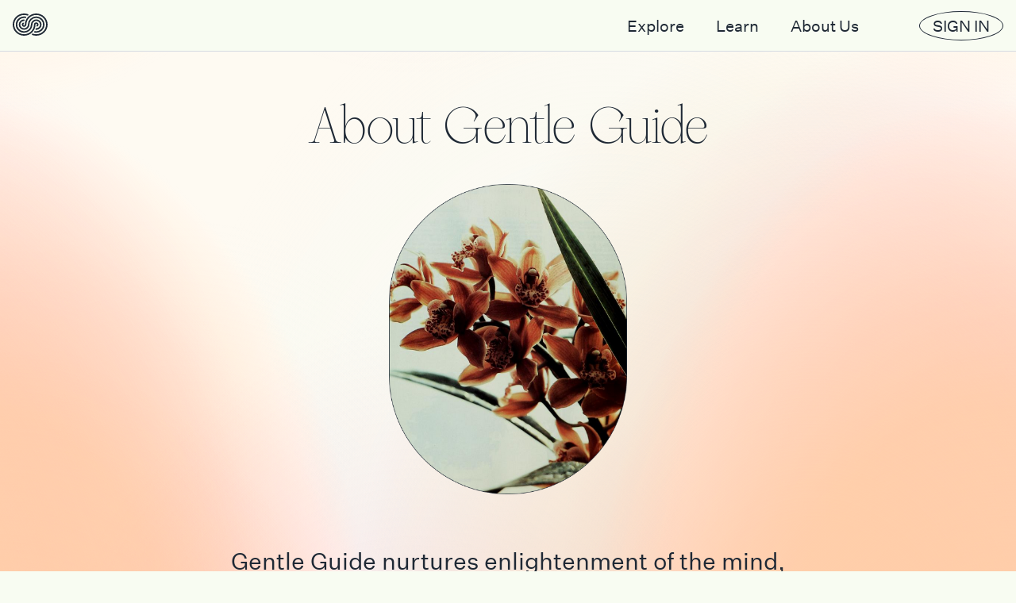

--- FILE ---
content_type: text/html; charset=utf-8
request_url: https://www.gentle.guide/about
body_size: 25328
content:
<!DOCTYPE html><html lang="en"><head><script async="" src="https://www.googletagmanager.com/gtag/js?id=G-DKRGQ0EHC1"></script><script>
            window.dataLayer = window.dataLayer || [];
            function gtag(){dataLayer.push(arguments);}
            gtag('js', new Date());
            gtag('config', 'G-DKRGQ0EHC1', {
              page_path: window.location.pathname,
            });
          </script><script type="text/javascript">
            var Tawk_API=Tawk_API||{}, Tawk_LoadStart=new Date();
            (function(){
              var s1=document.createElement("script"),s0=document.getElementsByTagName("script")[0];
              s1.async=true;
              s1.src='https://embed.tawk.to/609af2b3b1d5182476b803b1/1f5ek8353';
              s1.charset='UTF-8';
              s1.setAttribute('crossorigin','*');
              s0.parentNode.insertBefore(s1,s0);
            })();
            </script><meta charSet="utf-8"/><title>About</title><meta name="viewport" content="width=device-width, initial-scale=1.0, maximum-scale=1.0, user-scalable=no"/><meta name="description" content="Gentle Guide nurtures enlightenment of the mind, body, and spirit."/><meta name="keywords" content="Wellness, Healing, Booking, Scheduling, Session, Health, Seeker, Healer, Astrology, Modalities, Reiki, Energy, Alternative Medicine, Naturopath"/><link rel="apple-touch-icon" sizes="180x180" href="/images/apple-touch-icon.png"/><link rel="icon" type="image/png" sizes="32x32" href="/images/favicon-32x32.png"/><link rel="icon" type="image/png" sizes="16x16" href="/images/favicon-16x16.png"/><link rel="manifest" href="/site.webmanifest"/><meta name="twitter:card" content="summary"/><meta property="og:title" content="About"/><meta property="og:description" content="Gentle Guide nurtures enlightenment of the mind, body, and spirit."/><meta property="og:image" content="https://www.gentle.guide/images/twitter.jpg"/><link rel="preload" href="/_next/static/css/60c2be2754cf3e2e898f.css" as="style"/><link rel="stylesheet" href="/_next/static/css/60c2be2754cf3e2e898f.css" data-n-g=""/><noscript data-n-css="true"></noscript><link rel="preload" href="/_next/static/chunks/main-30eb1f85250c5f73c80e.js" as="script"/><link rel="preload" href="/_next/static/chunks/webpack-168737ad54ff5d81f824.js" as="script"/><link rel="preload" href="/_next/static/chunks/framework.6da128e7067b458ee997.js" as="script"/><link rel="preload" href="/_next/static/chunks/0f1ac474.a6826d4b45e5fdabd6f8.js" as="script"/><link rel="preload" href="/_next/static/chunks/commons.41a723cb1b8177f78924.js" as="script"/><link rel="preload" href="/_next/static/chunks/8ee6c96afc4e910570b111aa22f7f8d7861b1b08.6dce997dc2a156bd364d.js" as="script"/><link rel="preload" href="/_next/static/chunks/pages/_app-500b62a5307755fd44c8.js" as="script"/><link rel="preload" href="/_next/static/chunks/0bb092a903f3c35160c5e2f212fbb1f5ca38e1b6.f56eca5230e8e800b1d6.js" as="script"/><link rel="preload" href="/_next/static/chunks/pages/about-6bab11c50d25e1cea473.js" as="script"/><style id="__jsx-502625412">.Nav__Mobile{will-change:transform;}.Nav__Mobile--in{-webkit-animation:Nav__Mobile-slide-down 0.1s ease-in-out forwards;animation:Nav__Mobile-slide-down 0.1s ease-in-out forwards;}.Nav__Mobile--out{-webkit-animation:Nav__Mobile-slide-up 0.1s ease-in-out forwards;animation:Nav__Mobile-slide-up 0.1s ease-in-out forwards;}@-webkit-keyframes Nav__Mobile-slide-down{0%{-webkit-transform:translateY(-100%);-ms-transform:translateY(-100%);transform:translateY(-100%);}100%{-webkit-transform:translateY(0%);-ms-transform:translateY(0%);transform:translateY(0%);}}@keyframes Nav__Mobile-slide-down{0%{-webkit-transform:translateY(-100%);-ms-transform:translateY(-100%);transform:translateY(-100%);}100%{-webkit-transform:translateY(0%);-ms-transform:translateY(0%);transform:translateY(0%);}}@-webkit-keyframes Nav__Mobile-slide-up{0%{-webkit-transform:translateY(0%);-ms-transform:translateY(0%);transform:translateY(0%);}100%{-webkit-transform:translateY(-100%);-ms-transform:translateY(-100%);transform:translateY(-100%);}}@keyframes Nav__Mobile-slide-up{0%{-webkit-transform:translateY(0%);-ms-transform:translateY(0%);transform:translateY(0%);}100%{-webkit-transform:translateY(-100%);-ms-transform:translateY(-100%);transform:translateY(-100%);}}</style><style data-styled="" data-styled-version="5.1.1">.DXqgN{background-color:#F8FCF2;height:65px;display:-webkit-box;display:-webkit-flex;display:-ms-flexbox;display:flex;width:100%;border-bottom:1px solid;border-color:#D4DAE2;-webkit-box-pack:justify;-webkit-justify-content:space-between;-ms-flex-pack:justify;justify-content:space-between;top:0rem;position:fixed;z-index:800;}/*!sc*/
.cezXjl{display:-webkit-box;display:-webkit-flex;display:-ms-flexbox;display:flex;-webkit-align-items:center;-webkit-box-align:center;-ms-flex-align:center;align-items:center;-webkit-box-pack:center;-webkit-justify-content:center;-ms-flex-pack:center;justify-content:center;position:absolute;top:0rem;right:0rem;bottom:0rem;left:0rem;z-index:2;}/*!sc*/
@media screen and (min-width:40em){.cezXjl{display:none;}}/*!sc*/
.fkPnCr{display:inline-block;}/*!sc*/
.gyVjbK{width:44px;}/*!sc*/
.ixrqrk{padding-left:1rem;padding-right:1rem;display:-webkit-box;display:-webkit-flex;display:-ms-flexbox;display:flex;width:100%;-webkit-align-items:center;-webkit-box-align:center;-ms-flex-align:center;align-items:center;-webkit-box-pack:justify;-webkit-justify-content:space-between;-ms-flex-pack:justify;justify-content:space-between;z-index:1;}/*!sc*/
.dwGvMD{display:-webkit-box;display:-webkit-flex;display:-ms-flexbox;display:flex;-webkit-align-items:center;-webkit-box-align:center;-ms-flex-align:center;align-items:center;}/*!sc*/
@media screen and (min-width:40em){.dwGvMD{display:none;}}/*!sc*/
.buXMLk{width:24px;}/*!sc*/
.ctWuYO{display:none;-webkit-flex:1;-ms-flex:1;flex:1;}/*!sc*/
@media screen and (min-width:40em){.ctWuYO{display:block;}}/*!sc*/
.jZGcQe{margin-right:2.5rem;display:none;-webkit-box-pack:justify;-webkit-justify-content:space-between;-ms-flex-pack:justify;justify-content:space-between;-webkit-align-items:center;-webkit-box-align:center;-ms-flex-align:center;align-items:center;}/*!sc*/
@media screen and (min-width:40em){.jZGcQe{display:-webkit-box;display:-webkit-flex;display:-ms-flexbox;display:flex;}}/*!sc*/
.ewTshA{margin-right:2.5rem;}/*!sc*/
.gojAGV{padding-left:1.5rem;display:-webkit-box;display:-webkit-flex;display:-ms-flexbox;display:flex;-webkit-box-pack:end;-webkit-justify-content:flex-end;-ms-flex-pack:end;justify-content:flex-end;-webkit-align-items:center;-webkit-box-align:center;-ms-flex-align:center;align-items:center;}/*!sc*/
.feqGFR{padding-left:.75rem;}/*!sc*/
.gWbgmf{background-color:rgba(33,43,54,0.4);display:block;box-shadow:0px 2px 4px rgba(55,63,73,0.11);z-index:799;position:fixed;top:65px;right:0rem;left:0rem;bottom:0rem;}/*!sc*/
@media screen and (min-width:40em){.gWbgmf{display:none;}}/*!sc*/
.fWohzW{background-color:#F8FCF2;}/*!sc*/
.hqKDZB{padding-top:1rem;padding-bottom:1rem;width:100%;border-bottom:1px solid;border-color:#D4DAE2;}/*!sc*/
.HXViS{padding-left:1rem;padding-right:1rem;}/*!sc*/
.hSHrDx{position:relative;}/*!sc*/
.lfMTIR{position:absolute;z-index:-1;top:0rem;right:0rem;bottom:0rem;left:0rem;}/*!sc*/
.jUwHcv{background-color:#F8FCF2;width:100%;height:100%;}/*!sc*/
.jxQeUz{padding-top:8rem;padding-bottom:7rem;padding-left:1rem;padding-right:1rem;margin-left:auto;margin-right:auto;max-width:800px;width:100%;}/*!sc*/
.YIsQH{margin-bottom:2.5rem;}/*!sc*/
.jXffZT{margin-left:auto;margin-right:auto;margin-bottom:4rem;max-width:300px;width:100%;}/*!sc*/
.kmhjtE{margin-bottom:1.5rem;}/*!sc*/
.cXTFAC{margin-bottom:4rem;}/*!sc*/
.csitwS{border-top:1px solid;border-color:#D4DAE2;}/*!sc*/
.jiqKU{padding-top:4rem;padding-bottom:4rem;padding-left:1rem;padding-right:1rem;margin-left:auto;margin-right:auto;max-width:800px;width:100%;}/*!sc*/
.eYcpRq{background-color:#DCE3DA;border-top:1px solid;border-color:#D4DAE2;}/*!sc*/
.kIbaoS{margin-left:auto;margin-right:auto;margin-bottom:2.5rem;max-width:300px;width:100%;}/*!sc*/
.dUkHIa{border-top:1px solid;border-color:#D4DAE2;position:relative;}/*!sc*/
.bIrRub{margin-left:auto;margin-right:auto;margin-bottom:2.5rem;max-width:600px;width:100%;}/*!sc*/
.nxATn{margin-bottom:1rem;}/*!sc*/
.bfziMt{display:-webkit-box;display:-webkit-flex;display:-ms-flexbox;display:flex;-webkit-box-pack:center;-webkit-justify-content:center;-ms-flex-pack:center;justify-content:center;}/*!sc*/
.liWJGD{display:-webkit-box;display:-webkit-flex;display:-ms-flexbox;display:flex;height:100%;-webkit-align-items:center;-webkit-box-align:center;-ms-flex-align:center;align-items:center;}/*!sc*/
.cFmJnK{margin-left:1rem;width:75px;display:none;}/*!sc*/
@media screen and (min-width:40em){.cFmJnK{display:block;}}/*!sc*/
.bRmCaF{margin-left:1rem;width:36px;display:block;}/*!sc*/
@media screen and (min-width:40em){.bRmCaF{display:none;}}/*!sc*/
.iXiDMG{background-color:#F8FCF2;width:100%;border-top:1px solid;border-color:#D4DAE2;z-index:501;}/*!sc*/
.jBzJbe{padding-top:3rem;padding-bottom:4rem;margin-left:2.5rem;margin-right:2.5rem;display:-webkit-box;display:-webkit-flex;display:-ms-flexbox;display:flex;-webkit-flex-wrap:wrap;-ms-flex-wrap:wrap;flex-wrap:wrap;}/*!sc*/
.oTTuR{margin-bottom:4rem;width:100%;}/*!sc*/
@media screen and (min-width:40em){.oTTuR{width:25%;}}/*!sc*/
@media screen and (min-width:52em){}/*!sc*/
@media screen and (min-width:64em){.oTTuR{width:16.666666666666664%;}}/*!sc*/
.eGdEFc{width:42px;}/*!sc*/
.djhDZF{margin-bottom:-4rem;width:100%;display:-webkit-box;display:-webkit-flex;display:-ms-flexbox;display:flex;-webkit-flex-wrap:wrap;-ms-flex-wrap:wrap;flex-wrap:wrap;}/*!sc*/
@media screen and (min-width:40em){.djhDZF{width:75%;}}/*!sc*/
@media screen and (min-width:52em){}/*!sc*/
@media screen and (min-width:64em){.djhDZF{width:83.33333333333334%;}}/*!sc*/
.hwWiAl{margin-bottom:4rem;width:100%;}/*!sc*/
@media screen and (min-width:40em){.hwWiAl{width:50%;}}/*!sc*/
@media screen and (min-width:52em){}/*!sc*/
@media screen and (min-width:64em){.hwWiAl{width:25%;}}/*!sc*/
.kPEQbx{padding-left:2.5rem;padding-right:2.5rem;padding-top:1.5rem;padding-bottom:1.5rem;border-top:1px solid;border-color:#D4DAE2;}/*!sc*/
data-styled.g1[id="sc-AxjAm"]{content:"DXqgN,cezXjl,fkPnCr,gyVjbK,ixrqrk,dwGvMD,buXMLk,ctWuYO,jZGcQe,ewTshA,jTBinJ,gojAGV,feqGFR,gWbgmf,fWohzW,hqKDZB,HXViS,hSHrDx,lfMTIR,jUwHcv,jxQeUz,YIsQH,jXffZT,kmhjtE,cXTFAC,csitwS,jiqKU,eYcpRq,kIbaoS,dUkHIa,bIrRub,nxATn,bfziMt,liWJGD,cFmJnK,bRmCaF,iXiDMG,jBzJbe,oTTuR,eGdEFc,djhDZF,hwWiAl,kPEQbx,"}/*!sc*/
.ebheJn{font-family:UntitledSans,Arial,sans-serif;font-size:1.25rem;line-height:1.375;color:#1F2935;}/*!sc*/
.hzLtBz{font-family:UntitledSans,Arial,sans-serif;font-size:1.25rem;line-height:1.375;font-weight:300;color:#1F2935;}/*!sc*/
.ffLznb{font-family:SometimesTimes;font-size:4rem;font-weight:400;text-align:center;}/*!sc*/
.kzkpLr{font-family:UntitledSans,Arial,sans-serif;line-height:1.2;font-size:1.875rem;text-align:center;}/*!sc*/
.kYJGBe{font-family:UntitledSans,Arial,sans-serif;line-height:1.2;font-size:1.875rem;font-style:italic;}/*!sc*/
.gnBhmT{font-family:UntitledSans,Arial,sans-serif;font-size:1.5rem;line-height:1.5;text-align:center;}/*!sc*/
.hgPkIK{font-family:UntitledSans,Arial,sans-serif;font-size:1.25rem;line-height:1.375;}/*!sc*/
.mlkNp{font-family:UntitledSans,Arial,sans-serif;font-size:1.25rem;line-height:1.375;text-align:center;}/*!sc*/
.hcNUvy{font-family:UntitledSans,Arial,sans-serif;font-size:1.25rem;line-height:1.375;color:#1F2935;-webkit-text-decoration:underline;text-decoration:underline;}/*!sc*/
.fJFmyP{font-family:UntitledSans,Arial,sans-serif;font-size:2.25rem;font-weight:300;line-height:2.5rem;text-align:center;}/*!sc*/
.bSvoyJ{font-family:UntitledSans,Arial,sans-serif;line-height:1.2;font-size:1.875rem;font-weight:300;color:#1F2935;}/*!sc*/
@media screen and (min-width:40em){.bSvoyJ{font-size:2.25rem;}}/*!sc*/
@media screen and (min-width:52em){}/*!sc*/
.bqXfqP{font-family:UntitledSans,Arial,sans-serif;font-size:.9375rem;line-height:1.5;font-weight:500;color:#1F2935;}/*!sc*/
.gOtiWy{font-family:UntitledSans,Arial,sans-serif;font-size:.9375rem;line-height:1.5;font-weight:400;color:#1F2935;}/*!sc*/
data-styled.g2[id="sc-AxirZ"]{content:"ebheJn,hzLtBz,ffLznb,kzkpLr,kYJGBe,gnBhmT,hgPkIK,mlkNp,hcNUvy,fJFmyP,bSvoyJ,bqXfqP,gOtiWy,"}/*!sc*/
.kZiHdi{-webkit-appearance:none;-moz-appearance:none;appearance:none;font-family:inherit;border:unset;background-color:unset;cursor:pointer;}/*!sc*/
.gGFOPt{-webkit-appearance:none;-moz-appearance:none;appearance:none;font-family:inherit;border:unset;background-color:unset;cursor:pointer;padding-top:.25rem;padding-bottom:.25rem;padding-left:1rem;padding-right:1rem;background-color:transparent;border-radius:50%;border:1px solid;border-color:#1F2935;}/*!sc*/
.kwHUdP{-webkit-appearance:none;-moz-appearance:none;appearance:none;font-family:inherit;border:unset;background-color:unset;cursor:pointer;padding-left:1.5rem;padding-right:1.5rem;background-color:#EFA67D;height:3.5rem;border-radius:2rem;border:1px solid;border-color:#1F2935;}/*!sc*/
data-styled.g3[id="sc-AxiKw"]{content:"kZiHdi,gGFOPt,kwHUdP,"}/*!sc*/
</style></head><body><script>0</script><div id="__next"><div height="65" display="flex" width="100%" class="sc-AxjAm DXqgN"><div display="flex,none" style="pointer-events:none" class="sc-AxjAm cezXjl"><div display="inline-block" style="pointer-events:all" class="sc-AxjAm fkPnCr"><a href="/explore"><div width="44px" class="sc-AxjAm gyVjbK"><svg xmlns="http://www.w3.org/2000/svg" width="100%" height="100%" viewBox="0 0 538.4946 351.194"><g><path d="M236.1545,26.4" transform="translate(-5 -5)" fill="#1F2935"></path><path d="M201.0055,65.313" transform="translate(-5 -5)" fill="#1F2935"></path><path d="M165.7907,162.4574" transform="translate(-5 -5)" fill="#1F2935"></path><path d="M367.8985,356.194a174.5586,174.5586,0,0,1-59.53-10.3917,11.7058,11.7058,0,1,1,7.9567-22.0181,151.2521,151.2521,0,0,0,51.5737,8.997c83.915,0,152.1833-68.2683,152.1833-152.1852,0-83.9149-68.2683-152.1832-152.1833-152.1832S215.7153,96.6811,215.7153,180.596a35.1192,35.1192,0,1,1-57.3279-27.2044,11.705,11.705,0,1,1,14.8083,18.1312,11.7073,11.7073,0,1,0,19.1068,9.0732C192.3025,83.7724,271.073,5,367.8985,5S543.4946,83.7724,543.4946,180.596,464.7241,356.194,367.8985,356.194Z" transform="translate(-5 -5)" fill="#1F2935"></path><path d="M312.3448,334.7941" transform="translate(-5 -5)" fill="#1F2935"></path><path d="M367.8985,309.3684a129.35,129.35,0,0,1-23.4242-2.1378,11.7068,11.7068,0,1,1,4.2527-23.0241,105.3641,105.3641,0,1,0-86.1861-103.61,81.9449,81.9449,0,1,1-85.5574-81.8667,11.7061,11.7061,0,0,1,1.0213,23.39,58.5331,58.5331,0,1,0,61.1233,58.4767,128.77,128.77,0,1,1,128.77,128.7724Z" transform="translate(-5 -5)" fill="#1F2935"></path><path d="M346.5994,295.7187" transform="translate(-5 -5)" fill="#1F2935"></path><path d="M180.5961,309.3684A128.7714,128.7714,0,1,1,203.0448,53.7862a11.7062,11.7062,0,0,1-4.0775,23.0546A105.365,105.365,0,1,0,285.9537,180.596a81.9449,81.9449,0,1,1,85.5231,81.8668q-.263.0114-.5145.0114a11.7062,11.7062,0,0,1-.4992-23.4014,58.5325,58.5325,0,1,0-61.0966-58.4768A128.9178,128.9178,0,0,1,180.5961,309.3684Z" transform="translate(-5 -5)" fill="#1F2935"></path><path d="M367.8985,262.539a11.7055,11.7055,0,1,1,0-23.4109q1.2918,0,2.5684-.0553a11.7058,11.7058,0,1,1,1.006,23.39C370.2878,262.5161,369.0951,262.539,367.8985,262.539Z" transform="translate(-5 -5)" fill="#1F2935"></path><path d="M180.5961,356.194C83.7705,356.194,5,277.42,5,180.596S83.7705,5,180.5961,5a174.615,174.615,0,0,1,59.538,10.3917A11.7058,11.7058,0,1,1,232.1774,37.41a151.3089,151.3089,0,0,0-51.5813-8.997c-83.915,0-152.1833,68.2683-152.1833,152.1832,0,83.9169,68.2683,152.1852,152.1833,152.1852S332.7793,264.5129,332.7793,180.596a35.1192,35.1192,0,1,1,57.3279,27.2045,11.705,11.705,0,1,1-14.8083-18.1312,11.7073,11.7073,0,1,0-19.1068-9.0733C356.1921,277.42,277.4216,356.194,180.5961,356.194Z" transform="translate(-5 -5)" fill="#1F2935"></path><path d="M382.7026,198.735" transform="translate(-5 -5)" fill="#1F2935"></path></g></svg></div></a></div></div><div display="flex" width="100%" class="sc-AxjAm ixrqrk"><div display="flex,none" class="sc-AxjAm dwGvMD"><button class="sc-AxiKw kZiHdi"><div width="24px" class="sc-AxjAm buXMLk"><svg width="24" height="24" viewBox="0 0 24 24" fill="none" xmlns="http://www.w3.org/2000/svg"><path d="M3 12H21" stroke="#8493a7" stroke-width="2" stroke-linecap="round" stroke-linejoin="round"></path><path d="M3 6H21" stroke="#8493a7" stroke-width="2" stroke-linecap="round" stroke-linejoin="round"></path><path d="M3 18H21" stroke="#8493a7" stroke-width="2" stroke-linecap="round" stroke-linejoin="round"></path></svg></div></button></div><div display="none,block" class="sc-AxjAm ctWuYO"><div display="inline-block" class="sc-AxjAm fkPnCr"><a href="/explore"><div width="44px" class="sc-AxjAm gyVjbK"><svg xmlns="http://www.w3.org/2000/svg" width="100%" height="100%" viewBox="0 0 538.4946 351.194"><g><path d="M236.1545,26.4" transform="translate(-5 -5)" fill="#1F2935"></path><path d="M201.0055,65.313" transform="translate(-5 -5)" fill="#1F2935"></path><path d="M165.7907,162.4574" transform="translate(-5 -5)" fill="#1F2935"></path><path d="M367.8985,356.194a174.5586,174.5586,0,0,1-59.53-10.3917,11.7058,11.7058,0,1,1,7.9567-22.0181,151.2521,151.2521,0,0,0,51.5737,8.997c83.915,0,152.1833-68.2683,152.1833-152.1852,0-83.9149-68.2683-152.1832-152.1833-152.1832S215.7153,96.6811,215.7153,180.596a35.1192,35.1192,0,1,1-57.3279-27.2044,11.705,11.705,0,1,1,14.8083,18.1312,11.7073,11.7073,0,1,0,19.1068,9.0732C192.3025,83.7724,271.073,5,367.8985,5S543.4946,83.7724,543.4946,180.596,464.7241,356.194,367.8985,356.194Z" transform="translate(-5 -5)" fill="#1F2935"></path><path d="M312.3448,334.7941" transform="translate(-5 -5)" fill="#1F2935"></path><path d="M367.8985,309.3684a129.35,129.35,0,0,1-23.4242-2.1378,11.7068,11.7068,0,1,1,4.2527-23.0241,105.3641,105.3641,0,1,0-86.1861-103.61,81.9449,81.9449,0,1,1-85.5574-81.8667,11.7061,11.7061,0,0,1,1.0213,23.39,58.5331,58.5331,0,1,0,61.1233,58.4767,128.77,128.77,0,1,1,128.77,128.7724Z" transform="translate(-5 -5)" fill="#1F2935"></path><path d="M346.5994,295.7187" transform="translate(-5 -5)" fill="#1F2935"></path><path d="M180.5961,309.3684A128.7714,128.7714,0,1,1,203.0448,53.7862a11.7062,11.7062,0,0,1-4.0775,23.0546A105.365,105.365,0,1,0,285.9537,180.596a81.9449,81.9449,0,1,1,85.5231,81.8668q-.263.0114-.5145.0114a11.7062,11.7062,0,0,1-.4992-23.4014,58.5325,58.5325,0,1,0-61.0966-58.4768A128.9178,128.9178,0,0,1,180.5961,309.3684Z" transform="translate(-5 -5)" fill="#1F2935"></path><path d="M367.8985,262.539a11.7055,11.7055,0,1,1,0-23.4109q1.2918,0,2.5684-.0553a11.7058,11.7058,0,1,1,1.006,23.39C370.2878,262.5161,369.0951,262.539,367.8985,262.539Z" transform="translate(-5 -5)" fill="#1F2935"></path><path d="M180.5961,356.194C83.7705,356.194,5,277.42,5,180.596S83.7705,5,180.5961,5a174.615,174.615,0,0,1,59.538,10.3917A11.7058,11.7058,0,1,1,232.1774,37.41a151.3089,151.3089,0,0,0-51.5813-8.997c-83.915,0-152.1833,68.2683-152.1833,152.1832,0,83.9169,68.2683,152.1852,152.1833,152.1852S332.7793,264.5129,332.7793,180.596a35.1192,35.1192,0,1,1,57.3279,27.2045,11.705,11.705,0,1,1-14.8083-18.1312,11.7073,11.7073,0,1,0-19.1068-9.0733C356.1921,277.42,277.4216,356.194,180.5961,356.194Z" transform="translate(-5 -5)" fill="#1F2935"></path><path d="M382.7026,198.735" transform="translate(-5 -5)" fill="#1F2935"></path></g></svg></div></a></div></div><div display="none,flex" class="sc-AxjAm jZGcQe"><div class="sc-AxjAm ewTshA"><a href="/explore"><p font-family="sans" font-size="2" color="oxford" class="sc-AxirZ ebheJn">Explore</p></a></div><div class="sc-AxjAm ewTshA"><a href="/learn"><p font-family="sans" font-size="2" color="oxford" class="sc-AxirZ ebheJn">Learn</p></a></div><div class="sc-AxjAm jTBinJ"><a href="/about"><p font-family="sans" font-size="2" color="oxford" class="sc-AxirZ ebheJn">About Us</p></a></div></div><div display="flex" class="sc-AxjAm gojAGV"><div class="sc-AxjAm feqGFR"><button class="sc-AxiKw gGFOPt Button ButtonMedium ButtonMedium--border"><p font-family="sans" font-size="2" color="oxford" class="sc-AxirZ ebheJn">SIGN IN</p></button></div></div></div></div><div class="sc-AxjAm gWbgmf fadeable faded-out" aria-hidden="true" display="block,none"><div class="sc-AxjAm fWohzW Nav__Mobile Nav__Mobile--out"><div width="100%" class="sc-AxjAm hqKDZB"><div class="sc-AxjAm HXViS"><a href="/explore" class="jsx-502625412"><p font-family="sans" font-size="2" color="oxford" font-weight="300" class="sc-AxirZ hzLtBz">Explore</p></a></div></div><div width="100%" class="sc-AxjAm hqKDZB"><div class="sc-AxjAm HXViS"><a href="/learn" class="jsx-502625412"><p font-family="sans" font-size="2" color="oxford" font-weight="300" class="sc-AxirZ hzLtBz">Learn</p></a></div></div><div width="100%" class="sc-AxjAm hqKDZB"><div class="sc-AxjAm HXViS"><a href="https://www.notion.so/About-947d8b08ea0d475bb85a8695a1978d1a" target="_blank" class="jsx-502625412"><p font-family="sans" font-size="2" color="oxford" font-weight="300" class="sc-AxirZ hzLtBz">About Us</p></a></div></div></div></div><main><div class="sc-AxjAm hSHrDx"><div class="sc-AxjAm lfMTIR"><div class="sc-AxjAm jUwHcv SherbertGalaxy" width="100%" height="100%"></div></div><div width="100%" class="sc-AxjAm jxQeUz"><div class="sc-AxjAm YIsQH"><div class="sc-AxjAm jTBinJ"><p font-family="serif" font-size="7" font-weight="400" class="sc-AxirZ ffLznb">About Gentle Guide</p></div></div><div width="100%" class="sc-AxjAm jXffZT"><img style="width:100%;height:100%" src="/images/about4.png"/></div><div class="sc-AxjAm kmhjtE"><p font-family="sans" font-size="5" class="sc-AxirZ kzkpLr">Gentle Guide nurtures enlightenment of the mind, body, and spirit. Our mantra is<!-- --> <span font-family="sans" font-size="5" font-style="italic" class="sc-AxirZ kYJGBe">&quot;we heal ourselves, we heal the Universe.&quot;</span></p></div><div class="sc-AxjAm cXTFAC"><p font-family="sans" font-size="4" class="sc-AxirZ gnBhmT">Gentle Guide connects seekers with guides ranging in approach from the traditional to the metaphysical — empowering every one of us to take control of our health, wellness and spiritual growth.</p></div><div width="100%" class="sc-AxjAm jXffZT"><img style="width:100%;height:100%" src="/images/about1.png"/></div><div class="sc-AxjAm kmhjtE"><p font-family="sans" font-size="2" class="sc-AxirZ hgPkIK">Many ancient wisdom traditions were based upon the belief that the quest for well-being and individual growth is three-fold. Only by simultaneously developing our mental, physical, and spiritual aspects may we cultivate balance in our lives and reach our full potential — individually and collectively (flora &amp; fauna included). This sacred idea is central to the philosophy of Gentle Guide.</p></div><div class="sc-AxjAm kmhjtE"><p font-family="sans" font-size="2" class="sc-AxirZ hgPkIK">The maxim &quot;teach a person to fish&quot; is at the foundation of our mission. It is up to each of us as individuals to take that first step, to find our teacher, the one who can teach us to fish. For then we can teach our neighbor how to fish.</p></div><div class="sc-AxjAm kmhjtE"><p font-family="sans" font-size="2" class="sc-AxirZ hgPkIK">While these healing arts will always retain a degree of mystery (the Dao that can be named is not the Dao) our goal is to demystify the spectrum of alternative and metaphysical practices.</p></div><div class="sc-AxjAm kmhjtE"><p font-family="sans" font-size="2" class="sc-AxirZ hgPkIK">Like a trailblazing hike to the mountain summit or a dive to the ocean depths — your journey is unique. As honored as we are to be your guide it is ultimately up to you to choose your path.</p></div></div></div><div class="sc-AxjAm csitwS"><div width="100%" class="sc-AxjAm jiqKU"><div class="sc-AxjAm YIsQH"><p font-family="serif" font-size="7" font-weight="400" class="sc-AxirZ ffLznb">Land Acknowledgment</p></div><div class="sc-AxjAm kmhjtE"><p font-family="sans" font-size="2" class="sc-AxirZ mlkNp">We’d like to start by acknowledging and honoring that Gentle Guide is coming to you from the unceded stolen land of descendants of the Kalapuya, Atfalati, Cowlitz, bands of the Chinook, the Multnomah, and many other indigenous tribes who’s ancestors stewarded the land known as Portland, OR.</p></div></div></div><div class="sc-AxjAm eYcpRq"><div width="100%" class="sc-AxjAm jiqKU"><div class="sc-AxjAm YIsQH"><p font-family="serif" font-size="7" font-weight="400" class="sc-AxirZ ffLznb">Supportive, Inclusive, and Confidential</p></div><div width="100%" class="sc-AxjAm kIbaoS"><img style="width:100%;height:100%" src="/images/about3.png"/></div><div class="sc-AxjAm kmhjtE"><p font-family="sans" font-size="2" class="sc-AxirZ mlkNp">It is our intention to create a space centered around safety, equity, and inclusion. We would like to create a community of care, one that honors the experience of BIPOC, LGBTQI2S+, and other systemically and/or historically marginalized communities.</p></div><div class="sc-AxjAm kmhjtE"><p font-family="sans" font-size="2" class="sc-AxirZ mlkNp">We intend to create safety within this container and want to assure you that all of our guides take confidentially in their sessions very seriously. Any personal information shared in your session will not be shared.</p></div></div></div><div class="sc-AxjAm csitwS"><div width="100%" class="sc-AxjAm jiqKU"><div class="sc-AxjAm YIsQH"><p font-family="serif" font-size="7" font-weight="400" class="sc-AxirZ ffLznb">Team</p></div><div width="100%" class="sc-AxjAm kIbaoS"><img style="width:100%;height:100%" src="/images/about5.png"/></div><div class="sc-AxjAm kmhjtE"><p font-family="sans" font-size="2" class="sc-AxirZ mlkNp">We founded Gentle Guide through our own healing journeys with the intention of catalyzing connections to guides locally and internationally.</p></div><div class="sc-AxjAm kmhjtE"><p font-family="sans" font-size="2" class="sc-AxirZ mlkNp">A contemporary label for Gentle Guide would be “scrappy start-up.” We wouldn’t be anywhere but for the steadfast belief and late nights of a small but dedicated team working in collaboration with practitioners. While we have humble beginnings we’ve got a far-reaching vision of a global collective of guides working in concert to uplift the economic, social, and cultural lives of communities around the world.</p></div><div class="sc-AxjAm kmhjtE"><p font-family="sans" font-size="2" class="sc-AxirZ mlkNp">Our team consists of practitioners, coding warlocks, design wizards &amp; alchemical enthusiasts.  We’re always looking for more magical lightworkers to energize the team. If you’d like to be involved please email<!-- --> <a font-family="sans" font-size="2" color="oxford" text-decoration="underline" href="mailto:hi@gentle.guide" class="sc-AxirZ hcNUvy">hi@gentle.guide</a>.</p></div></div></div><div class="sc-AxjAm dUkHIa"><div class="sc-AxjAm lfMTIR"><div class="sc-AxjAm jUwHcv SherbertGalaxy" width="100%" height="100%"></div></div><div width="100%" class="sc-AxjAm jiqKU"><div class="sc-AxjAm cXTFAC"><p font-family="serif" font-size="7" font-weight="400" class="sc-AxirZ ffLznb">The Gentle Guide Vision</p></div><div width="100%" class="sc-AxjAm bIrRub"><img style="width:100%;height:100%" src="/images/become6.png"/></div><div class="sc-AxjAm kmhjtE"><p font-family="sans" font-size="2" class="sc-AxirZ mlkNp">We are seekers too. Our intention is to build a co-operative collective of guides to support the economic, social, and cultural needs and aspirations of the community.</p></div><div class="sc-AxjAm kmhjtE"><p font-family="sans" font-size="2" class="sc-AxirZ mlkNp">We’ll organize events in areas in need and provide free services, provide support for up-and-coming guides, and coordinate education, training &amp; information for our communities. Our vision is utopian but we like to dream big.</p></div></div></div><div class="sc-AxjAm csitwS"><div width="100%" class="sc-AxjAm jiqKU"><div class="sc-AxjAm YIsQH"><p font-family="serif" font-size="7" font-weight="400" class="sc-AxirZ ffLznb">Some Notes on Conventional Medical Treatments</p></div><div width="100%" class="sc-AxjAm kIbaoS"><img style="width:100%;height:100%" src="/images/about2.png"/></div><div class="sc-AxjAm kmhjtE"><p font-family="sans" font-size="2" class="sc-AxirZ hgPkIK">Our goal is holistic healing. In that spirit we&#x27;d like to say that Gentle Guide isn’t meant to divert patients from their existing medical therapy. We simply feel that many conditions benefit from the simultaneous pursuit of conventional and alternative modalities.</p></div><div class="sc-AxjAm kmhjtE"><p font-family="sans" font-size="2" class="sc-AxirZ hgPkIK">Mainstream conventional medicine is a truly exceptional human achievement effective in a wide range of applications. If you break a bone, sustain a gash, or receive any other type of physical trauma, you should go to the hospital. If your appendix bursts, or your retina detaches, a conventional doctor is most likely your best bet.</p></div><div class="sc-AxjAm kmhjtE"><p font-family="sans" font-size="2" class="sc-AxirZ hgPkIK">However, conventional medicine has its limits. It is primarily reactive, addressing issues in our physical bodies after they occur. Many traditional and alternative medical systems focus instead on promoting general health and well being, an approach which helps prevent many chronic health conditions from developing in the first place — especially those connected with the western pattern diet and lifestyle. Alternative practitioners often take an interest in holistic health, whereas physicians are more commonly interested in diagnosing and treating specific issues.</p></div><div class="sc-AxjAm kmhjtE"><p font-family="sans" font-size="2" class="sc-AxirZ hgPkIK">Clearly, both approaches have important and appropriate roles to play. Be wary of anyone, either conventional doctors or alternative healers, who categorically reject healing practices outside of their own.</p></div><div class="sc-AxjAm kmhjtE"><p font-family="sans" font-size="2" class="sc-AxirZ hgPkIK">As a final note, we would like to stress that if any guide ever asks you to cease conventional treatment for an ongoing health issue such as heart disease, hypertension, diabetes, or cancer, in favor of their treatment, you should refuse. A reputable and experienced guide can perform their work in concert with conventional medical treatments and help improve their final outcome. Conversely, if a guide pressures you to cease conventional treatment against the advice of your physician, they are not only failing to provide you with the best possible care, they are potentially dangerous. Guides such as these are a threat not only to their clients, but to the image of the wellness community as a whole.</p></div></div></div><div class="sc-AxjAm eYcpRq"><div width="100%" class="sc-AxjAm jiqKU"><div class="sc-AxjAm YIsQH"><p font-family="sans" font-size="6" font-weight="300" class="sc-AxirZ fJFmyP">Gentle Guide connects seekers with healers, empowering us to heal ourselves and heal the universe.</p></div><div class="sc-AxjAm nxATn"><div display="flex" class="sc-AxjAm bfziMt"><a class="sc-AxiKw kwHUdP Button ButtonDeco ButtonDeco--undefined" height="3.5rem" href="/explore"><div display="flex" height="100%" class="sc-AxjAm liWJGD"><p font-family="sans" font-size="5,6," color="oxford" font-weight="300" class="sc-AxirZ bSvoyJ">EXPLORE NOW</p><div width="75px" display="none,block" class="sc-AxjAm cFmJnK"><svg width="100%" height="100%" viewBox="0 0 63 29" fill="none" xmlns="http://www.w3.org/2000/svg"><path d="M0 14.9355H61M61 14.9355L57.1372 13.0339C52.2981 10.6516 48.7673 6.24277 47.5 1V1M61 14.9355L56.3801 17.2098C52.0066 19.3628 48.7713 23.294 47.5 28V28" stroke="#1F2935" stroke-width="1.5"></path></svg></div><div width="36px" display="block,none" class="sc-AxjAm bRmCaF"><svg width="100%" height="100%" viewBox="0 0 22 21" fill="none" xmlns="http://www.w3.org/2000/svg"><path d="M0 10.8065H21M21 10.8065L20.0068 10.1347C16.8769 8.01782 14.7401 4.72141 14.0854 1V1M21 10.8065L19.5077 11.8158C16.6907 13.721 14.7415 16.6631 14.0854 20V20" stroke="#1F2935"></path></svg></div></div></a></div></div></div></div></main><footer width="100%" class="sc-AxjAm iXiDMG"><div display="flex" class="sc-AxjAm jBzJbe"><div width="1,0.25,,0.16666666666666666" class="sc-AxjAm oTTuR"><div width="42px" class="sc-AxjAm eGdEFc"><svg xmlns="http://www.w3.org/2000/svg" width="100%" height="100%" viewBox="0 0 538.4946 351.194"><g><path d="M236.1545,26.4" transform="translate(-5 -5)" fill="#B3B5B8"></path><path d="M201.0055,65.313" transform="translate(-5 -5)" fill="#B3B5B8"></path><path d="M165.7907,162.4574" transform="translate(-5 -5)" fill="#B3B5B8"></path><path d="M367.8985,356.194a174.5586,174.5586,0,0,1-59.53-10.3917,11.7058,11.7058,0,1,1,7.9567-22.0181,151.2521,151.2521,0,0,0,51.5737,8.997c83.915,0,152.1833-68.2683,152.1833-152.1852,0-83.9149-68.2683-152.1832-152.1833-152.1832S215.7153,96.6811,215.7153,180.596a35.1192,35.1192,0,1,1-57.3279-27.2044,11.705,11.705,0,1,1,14.8083,18.1312,11.7073,11.7073,0,1,0,19.1068,9.0732C192.3025,83.7724,271.073,5,367.8985,5S543.4946,83.7724,543.4946,180.596,464.7241,356.194,367.8985,356.194Z" transform="translate(-5 -5)" fill="#B3B5B8"></path><path d="M312.3448,334.7941" transform="translate(-5 -5)" fill="#B3B5B8"></path><path d="M367.8985,309.3684a129.35,129.35,0,0,1-23.4242-2.1378,11.7068,11.7068,0,1,1,4.2527-23.0241,105.3641,105.3641,0,1,0-86.1861-103.61,81.9449,81.9449,0,1,1-85.5574-81.8667,11.7061,11.7061,0,0,1,1.0213,23.39,58.5331,58.5331,0,1,0,61.1233,58.4767,128.77,128.77,0,1,1,128.77,128.7724Z" transform="translate(-5 -5)" fill="#B3B5B8"></path><path d="M346.5994,295.7187" transform="translate(-5 -5)" fill="#B3B5B8"></path><path d="M180.5961,309.3684A128.7714,128.7714,0,1,1,203.0448,53.7862a11.7062,11.7062,0,0,1-4.0775,23.0546A105.365,105.365,0,1,0,285.9537,180.596a81.9449,81.9449,0,1,1,85.5231,81.8668q-.263.0114-.5145.0114a11.7062,11.7062,0,0,1-.4992-23.4014,58.5325,58.5325,0,1,0-61.0966-58.4768A128.9178,128.9178,0,0,1,180.5961,309.3684Z" transform="translate(-5 -5)" fill="#B3B5B8"></path><path d="M367.8985,262.539a11.7055,11.7055,0,1,1,0-23.4109q1.2918,0,2.5684-.0553a11.7058,11.7058,0,1,1,1.006,23.39C370.2878,262.5161,369.0951,262.539,367.8985,262.539Z" transform="translate(-5 -5)" fill="#B3B5B8"></path><path d="M180.5961,356.194C83.7705,356.194,5,277.42,5,180.596S83.7705,5,180.5961,5a174.615,174.615,0,0,1,59.538,10.3917A11.7058,11.7058,0,1,1,232.1774,37.41a151.3089,151.3089,0,0,0-51.5813-8.997c-83.915,0-152.1833,68.2683-152.1833,152.1832,0,83.9169,68.2683,152.1852,152.1833,152.1852S332.7793,264.5129,332.7793,180.596a35.1192,35.1192,0,1,1,57.3279,27.2045,11.705,11.705,0,1,1-14.8083-18.1312,11.7073,11.7073,0,1,0-19.1068-9.0733C356.1921,277.42,277.4216,356.194,180.5961,356.194Z" transform="translate(-5 -5)" fill="#B3B5B8"></path><path d="M382.7026,198.735" transform="translate(-5 -5)" fill="#B3B5B8"></path></g></svg></div></div><div width="1,0.75,,0.8333333333333334" display="flex" class="sc-AxjAm djhDZF"><div width="1,0.5,,0.25" class="sc-AxjAm hwWiAl"><div class="sc-AxjAm jTBinJ TextContainer--tight"><p font-family="sans" font-size="1" font-weight="500" color="oxford" class="sc-AxirZ bqXfqP">GENTLE GUIDE</p><a href="/explore" style="display:block"><p font-family="sans" font-size="1" font-weight="400" color="oxford" class="sc-AxirZ gOtiWy">Explore</p></a><a style="display:block" href="/about"><p font-family="sans" font-size="1" font-weight="400" color="oxford" class="sc-AxirZ gOtiWy">About Us</p></a><a href="/become_practitioner" style="display:block"><p font-family="sans" font-size="1" font-weight="400" color="oxford" class="sc-AxirZ gOtiWy">Become a practitioner</p></a></div></div><div width="1,0.5,,0.25" class="sc-AxjAm hwWiAl"><div class="sc-AxjAm jTBinJ TextContainer--tight"><p font-family="sans" font-size="1" font-weight="500" color="oxford" class="sc-AxirZ bqXfqP">ACCOUNT</p><button class="sc-AxiKw kZiHdi"><a><p font-family="sans" font-size="1" font-weight="400" color="oxford" class="sc-AxirZ gOtiWy">Sign In</p></a></button></div></div><div width="1,0.5,,0.25" class="sc-AxjAm hwWiAl"><div class="sc-AxjAm jTBinJ TextContainer--tight"><p font-family="sans" font-size="1" font-weight="500" color="oxford" class="sc-AxirZ bqXfqP">SUPPORT</p><a href="https://www.notion.so/Gentle-Guide-FAQ-6cd65d0adf954526ab471039ea93bcf8" target="_blank" style="display:block"><p font-family="sans" font-size="1" font-weight="400" color="oxford" class="sc-AxirZ gOtiWy">FAQ</p></a><a style="display:block" href="mailto:support@gentle.guide"><p font-family="sans" font-size="1" font-weight="400" color="oxford" class="sc-AxirZ gOtiWy">Contact</p></a><a href="/terms" style="display:block"><p font-family="sans" font-size="1" font-weight="400" color="oxford" class="sc-AxirZ gOtiWy">Terms of Service</p></a><a href="/privacy" style="display:block"><p font-family="sans" font-size="1" font-weight="400" color="oxford" class="sc-AxirZ gOtiWy">Privacy Policy</p></a></div></div><div width="1,0.5,,0.25" class="sc-AxjAm hwWiAl"><div class="sc-AxjAm jTBinJ TextContainer--tight"><p font-family="sans" font-size="1" font-weight="500" color="oxford" class="sc-AxirZ bqXfqP">SOCIAL</p><a href="https://www.instagram.com/agentleguide/" style="display:block" target="_blank"><p font-family="sans" font-size="1" font-weight="400" color="oxford" class="sc-AxirZ gOtiWy">Instagram</p></a><a href="https://gentleguide.medium.com/" style="display:block" target="_blank"><p font-family="sans" font-size="1" font-weight="400" color="oxford" class="sc-AxirZ gOtiWy">Medium</p></a><a href="https://www.are.na/gentle-guide/" style="display:block" target="_blank"><p font-family="sans" font-size="1" font-weight="400" color="oxford" class="sc-AxirZ gOtiWy">Arena</p></a></div></div></div></div><div class="sc-AxjAm kPEQbx"><p font-family="sans" font-size="1" font-weight="400" color="oxford" class="sc-AxirZ gOtiWy">© Copyright 2020 Gentle Guide. All rights reserved.</p></div></footer><div class="Toastify"></div></div><script id="__NEXT_DATA__" type="application/json">{"props":{"initialProps":{"pageProps":{}},"initialState":{"dash":{"appointments":{"list":{},"queryIds":[],"schedule":{"timeslots":[],"appointments":[],"services":[]},"queriedScheduleRange":null,"currentPage":1,"nextPage":1,"totalPages":1},"conversations":{"list":[],"userConversations":{},"userConversationQuery":[]},"discounts":{"list":{},"new":null},"googleCalendars":{"availableForPush":[],"availableForPull":[],"pushes":[],"pulls":[]},"practitioners":{"current":null,"phoneNumberVerificationSid":null,"stripeAccountUrl":null},"services":{"list":{},"new":null},"specialties":{"list":{},"tree":[]},"errors":{"getPhoneNumberVerificationSid":null,"createPhoneNumberVerification":null,"checkPhoneNumberVerification":null,"confirmPhoneNumberVerification":null,"addDefaultAddress":null,"addTimeZone":null,"createService":null,"updateService":null,"createAddress":null,"createRecurringServiceAvailabilityConstraint":null,"createOnetimeServiceAvailabilityConstraint":null,"createOnetimePractitionerAvailabilityConstraint":null,"updatePractitioner":null,"createDiscount":null,"updateDiscount":null},"status":{"getPhoneNumberVerificationSid":"IDLE","checkPhoneNumberVerificationAndGetState":"IDLE","createPhoneNumberVerification":"IDLE","confirmPhoneNumberVerificationAndGetPractitioner":"IDLE","addDefaultAddressAndGetState":"IDLE","resetPasswordAndGetState":"IDLE","addTimeZoneAndGetState":"IDLE","createService":"IDLE","updateService":"IDLE","updateServiceListedAt":"IDLE","deleteServiceAndListServices":"IDLE","createAddressAndGetPractitioner":"IDLE","createRecurringServiceAvailabilityConstraintAndGetService":"IDLE","deleteRecurringServiceAvailabilityConstraintAndGetService":"IDLE","createOnetimeServiceAvailabilityConstraintAndGetService":"IDLE","deleteOnetimeServiceAvailabilityConstraintAndGetService":"IDLE","createOnetimePractitionerAvailabilityConstraintAndGetPractitioner":"IDLE","deleteOnetimePractitionerAvailabilityConstraintAndGetPractitioner":"IDLE","createMessage":"IDLE","createMessageAndRefreshConversation":"IDLE","getConversation":"IDLE","refreshConversation":"IDLE","listSpecialties":"IDLE","updatePractitioner":"IDLE","updateUserAndGetPractitioner":"IDLE","listServices":"IDLE","listAppointments":"IDLE","getAppointment":"IDLE","cancelAppointment":"IDLE","createStripeAccountUrl":"IDLE","listCalendarsAvailableForPush":"IDLE","listCalendarsAvailableForPull":"IDLE","createGoogleCalendarPush":"IDLE","createGoogleCalendarPull":"IDLE","deleteGoogleCalendarPush":"IDLE","deleteGoogleCalendarPull":"IDLE","disconnectGoogleAccount":"IDLE","createDiscount":"IDLE","updateDiscount":"IDLE","archiveDiscountAndListDiscounts":"IDLE"}},"appointments":{"list":{},"queryIds":[],"currentPage":1,"nextPage":1,"totalPages":1,"evaluationsList":[],"callsInProgress":[]},"checkouts":{"currentLineItem":null},"conversations":{"list":[],"practitionerConversations":{},"practitionerConversationQuery":[]},"feels":{"list":{}},"services":{"list":{}},"serviceSlots":{"list":{},"currentList":[],"firstList":{}},"specialties":{"modalitySummaries":{"intuitives":{"slug":"intuitives","summary":"Extrasensory perception to identify information hidden from the normal senses.","_id":"004cb8af-1bff-4a85-91d4-350fcb82f43b"},"herbology":{"summary":"A diverse range of practices which use medicinal plants and extracts to promote health and treat disease.","_id":"01d67ba5-b9ce-4ee4-a924-5d2994aec0f8","slug":"herbology"},"estheticians":{"summary":"Beauty with a spiritual side.","_id":"047edf07-bcff-469b-9d25-f45992296949","slug":"estheticians"},"i_ching":{"slug":"i_ching","summary":"Ancient Chinese system of divination according to hexagrams.","_id":"05e45e62-9357-4ad0-b662-18a036737c74"},"meditation":{"_id":"0712be0e-86d3-4c86-a3a0-92189f6a4594","slug":"meditation","summary":"A diverse range of practices and techniques used to cultivate focus, clarity, spiritual connectivity, and a general sense of well-being."},"healing_astrology":{"_id":"07ebcedc-d7aa-4a64-b50d-ec0408fee7e5","slug":"healing_astrology"},"sound":{"slug":"sound","summary":"Utilizing music and sound to improve physical and emotional health.","_id":"07fe711d-2f7f-4063-a5cd-598b6ed26dc9"},"breathwork":{"_id":"0868be58-0fcd-4130-8055-9ed2acf829a6","slug":"breathwork","summary":"Techniques based around the conscious control of the breath to achieve a variety of effects."},"the_tolomei_method":{"slug":"the_tolomei_method","summary":"‘The Tolomei Method' is a complete diagnostic tool and healing technique that safely and efficiently clears the energetic interference that often tampers with health, joy and spiritual and emotional freedom.’","_id":"09cbdba8-3325-4e77-8425-85b8ca8be22d"},"colon_health":{"_id":"0bcdcdfa-310e-4605-a04d-be570963da96","slug":"colon_health","summary":"Removal of toxins from the colon and intestinal tract by cleaning out accumulations of feces."},"crystal_healing":{"slug":"crystal_healing","summary":"The use of crystals and other geomorphic objects to create and influence energetic fields.","_id":"0d78fc90-bdb1-4f84-9463-dba29e14860e"},"curse_breaking":{"_id":"0eb08ecb-7745-4450-a73d-50aa192faa2b","slug":"curse_breaking","summary":"A range of practices primarily concerned with identifying and removing curses, hexes, and unwanted charms."},"qi_gong":{"_id":"0f8c0dd4-6103-43d0-bb77-0a41d78ede17","slug":"qi_gong","summary":"An ancient Chinese system combining set body postures and breath control to promote general health and wellbeing."},"eye_reading":{"summary":"Windows to the soul, the eyes reveal much about a person.","_id":"100c8f27-7517-4c13-b9b2-2b7a4a0f84b2","slug":"eye_reading"},"emotion_body_code":{"_id":"10a0c852-237f-419b-a0bb-baf1ab70f281","slug":"emotion_body_code","summary":"Two interrelated healing approaches which strive to foster complete equilibrium in the emotional and physical bodies."},"runes":{"summary":"A system which uses ancient Scandinavian glyphs to interpret questions. Symbols can also be drawn on talismans for magical purposes.","_id":"143b9f85-4d7a-45a5-8591-83c7b111d091","slug":"runes"},"cloud_watching":{"_id":"178b47c9-0571-4429-a57b-b46fa6e80bb1","slug":"cloud_watching","summary":"Cloud watching is the ancient human practice of gazing serenely at the clouds in the sky. Much older and more interesting than television!"},"coaching":{"_id":"18b08add-3fe3-43af-9ff0-879f48980cf0","slug":"coaching","summary":"Support from an experienced coach, or guide, to achieve specific goals by providing insight, training and holding space. "},"tibetan_medicine":{"_id":"1a798e76-852c-47f1-970d-a89b577ce5d2","slug":"tibetan_medicine","summary":"Tibetan medicine seeks to understand the complex relationship between mind, body, and environment, and while the mind is the source of suffering it can also be the source of peace."},"flower_essence_therapy":{"_id":"1bf2a442-20c3-4445-a167-e5e330c9cfa8","slug":"flower_essence_therapy","summary":"A practice which harnesses the healing properties of flowers through the use of specially prepared liquid essences."},"visualization":{"_id":"1eb6bd55-16ae-4084-8693-669efefe0275","slug":"visualization","summary":"A technique of creating and cultivating visual images and experiences with your mind."},"aquatic_therapy":{"summary":"Water-based treatments or exercises with therapeutic intent.","_id":"20fc9f51-be03-46d4-b749-f2254f50ea94","slug":"aquatic_therapy"},"biofeedback":{"_id":"213a9693-f894-4ac4-83c6-8c8d97fa40fb","slug":"biofeedback","summary":"A variety of practices which seek to help individuals achieve conscious control of autonomic physiological processes."},"ancestry":{"slug":"ancestry","_id":"21abb513-802d-4b93-95eb-0d3cf842b336"},"weight_loss":{"_id":"241473b2-ba68-4bc1-b8b5-686766573c6a","slug":"weight_loss","summary":"Holistic methods of healthy eating and weight loss."},"tai_chi":{"summary":"A moving meditation of slow, gentle motions designed to benefit the body, mind and spirit.","_id":"251a3e30-ee4c-4176-8bd0-53091411567d","slug":"tai_chi"},"astrology_education":{"_id":"2583ad7e-1d62-4e32-a80c-b2e136feb49c","slug":"astrology_education","summary":"The teaching of Astrology."},"career_counseling":{"slug":"career_counseling","summary":"A type of therapy primarily concerned with helping people feel accomplished and fulfilled in their work life.","_id":"296de0a4-dbbd-40ee-ae4c-6fc6f31fc4e0"},"active_release_therapy":{"summary":"A massage modality that treats the muscular system by combining tissue manipulation with physical movement.","_id":"2afcaa40-a4f6-4df5-a4a4-695d5552b187","slug":"active_release_therapy"},"spellwork":{"slug":"spellwork","summary":"Any magical practice primarily concerned with creating and casting spells.","_id":"2bf1f252-a37f-4bcd-9599-c3ce2148ea6f"},"tibetan_astrology":{"_id":"2c220706-365b-45d6-9c98-73c1036a83a1","slug":"tibetan_astrology","summary":"A system of astrology which relies upon ancient Tibetan interpretations of the nature of celestial bodies and their effects."},"couples_counseling":{"_id":"2f1ed268-58a7-4f7e-9080-d507ef684369","slug":"couples_counseling","summary":"A range of therapeutic practices intended to help couples navigate interpersonal problems and improve the overall quality of their relationship."},"magic":{"_id":"2ff66d8a-212d-4bd8-93bd-e85d2943132e","slug":"magic","summary":"The term \"magic\" describes a huge range of practices with diverse and sometimes contradictory understandings of the term itself. Broadly speaking, magic typically refers to a process in which supernatural forces (or poorly understood natural ones) are used to influence the world around us."},"hypnotherapy":{"summary":"The use of guided hypnosis to help address a wide range of concerns and issues.","_id":"324db478-8043-4951-b148-3c373129ae46","slug":"hypnotherapy"},"aromatherapy":{"_id":"33c53906-758f-4e32-9fba-ae26ee968bae","slug":"aromatherapy","summary":"The use of scents and aromas to produce a variety of physiological and mental effects."},"grief_work":{"_id":"33e1795a-6b1e-4fdb-ae29-84897f08c749","slug":"grief_work","summary":"Practices that seek to understand, process and work with grief."},"matrix_energetics":{"summary":"An energy healing modality which seeks to balance the energetic fields surrounding and filling the physical body.","_id":"35bd1bbb-d51f-45eb-b3fd-3b22c67113a8","slug":"matrix_energetics"},"core_energetics":{"_id":"35d97249-3b93-4bc8-9a0e-b3fb479b98f7","slug":"core_energetics","summary":"Core energetics is a type of somatic therapy which uses physical movement to promote healing in mind, body, and spirit."},"vinyasa_yoga":{"_id":"3682ae5f-0cfe-43be-b9e8-2d721d2f08e5","slug":"vinyasa_yoga","summary":"Vinyasa is a style of yoga that utilizes the breath and mindful movement to smoothly fuse one asana pose to the next."},"jungian_therapy":{"summary":"A form of talk therapy devised by Carl Gustav Jung that unites the conscious and unconscious parts of the mind to bring balance and wholeness.","_id":"39d71989-d0a1-4dde-88de-04791250cc83","slug":"jungian_therapy"},"shamanism":{"_id":"3f9389db-c79b-446d-b7ba-1fc9dc0c1589","slug":"shamanism","summary":"A practitioner who interacts with the spirit world through altered states of consciousness, with the goal to direct these spirits or spiritual energies into the physical world, for healing."},"quantum_healing":{"_id":"437bf4a5-a825-4b47-99cc-853022e66cf9","slug":"quantum_healing","summary":"An energy healing modality which seeks to harness the power of quantum interactions to benefit human health."},"acts_of_kindness":{"_id":"4396be83-0694-4b5d-be45-12f9715c8f7e","slug":"acts_of_kindness","summary":"Heart-centered actions with the intention of creating meaningful connection."},"horary_astrology":{"_id":"4522c8a7-33c4-4117-bfd3-16da80dededa","slug":"horary_astrology","summary":"Horary astrology is an ancient branch of horoscopic astrology in which an astrologer attempts to answer a question by constructing a horoscope for the exact time at which the question was conceived. "},"guided_meditation":{"slug":"guided_meditation","summary":"Auditory direction that guides one through various meditations.","_id":"465e6290-0c21-425b-b853-e2a217c58ee3"},"sound_bath":{"summary":"Utilizing music and sound to improve physical and emotional health.","_id":"4796d1fe-19ae-4188-b40a-90b832ee10ad","slug":"sound_bath"},"human_design":{"summary":"A complex system that combines astrology, I Ching, Kabbalah and the Chakras to offer insight into one’s past, present and future.","_id":"49149969-01af-4da1-9d18-2a5403ee5d57","slug":"human_design"},"feldenkrais_method":{"_id":"49fe7cf5-40e5-4d2d-bdc0-52bcfb46861a","slug":"feldenkrais_method","summary":"Developed by Dr. Moshe Feldenkrais, the Feldenkrais Method® uses gentle, mindful movement to bring new awareness into every aspect of life."},"love_poems":{"_id":"4c3d22ca-bd82-4360-8655-f70d7f13e699","slug":"love_poems","summary":"A range of practices in which artists help their patrons express love through poetry."},"sound_healing":{"summary":"Utilizing music and sound to improve physical and emotional health.","_id":"51bc032f-37d0-471c-af32-187d938447a5","slug":"sound_healing"},"chakras_and_auras":{"summary":"Re-balancing, clearing and energizing the energetic centers of the body.","_id":"521807b4-d3fd-4e21-b182-9d14ca2a2d5d","slug":"chakras_and_auras"},"prenatal_yoga":{"summary":"Prenatal yoga focuses on positions that are specifically chosen for pregnant women’s bodies.","_id":"53aa8052-8829-4516-be1c-c5ff64c587ac","slug":"prenatal_yoga"},"dance":{"slug":"dance","summary":"A diverse range of practices in which humans express themselves through physical movement.","_id":"545c0bd4-cdcf-45da-ba84-0c0e470785a5"},"ayurveda":{"summary":"Developed more than 3,000 years ago in India, Ayurveda was founded on the belief that health and wellness depend on a delicate balance between the mind, body, and spirit.","_id":"554665b7-325d-48a8-b765-d76e9d19e644","slug":"ayurveda"},"doula":{"summary":"A trained companion who supports another through a significant health-related experience, such as childbirth, miscarriage, induced abortion or stillbirth, or non-reproductive experiences such as dying.","_id":"556328b9-04da-4c99-b149-b0a1c0ca3479","slug":"doula"},"art_therapy":{"_id":"565e35e9-676f-40fc-8126-4c9d6090881e","slug":"art_therapy","summary":"The use of creative techniques such as drawing, painting, collage, coloring, or sculpting to help people express themselves artistically and examine the psychological and emotional undertones in their art."},"color_therapy":{"_id":"566c0167-a8fb-4cb3-b49f-8cb44870f850","slug":"color_therapy","summary":"The use of colors to treat physical and mental health by balancing the body's energy centers."},"reiki":{"slug":"reiki","summary":"Hands-on healing technique developed in Japan by Mikao Usui. Practitioners channel energy to different parts of the body to facilitate healthy chi flow.","_id":"5bf5ed71-bbbb-4449-a875-ec229235b7ab"},"alchemy":{"slug":"alchemy","summary":"Alchemy refers to a range of ancient sciences practiced across the world which combine inquiry into the physical world with spiritual pursuit.","_id":"5ede2a0d-4201-4eb4-8998-94eb8cc4ceee"},"thelema":{"_id":"5f4a4a7c-1c66-4a5c-b1d5-18bc7007acb5","slug":"thelema","summary":"A spiritual system and set of magical techniques based upon the writings and teachings of the infamous English occultist Aleister Crowley."},"trauma_recovery_support":{"_id":"617b17de-6f8f-4a1f-86f8-eca8675a652f","slug":"trauma_recovery_support","summary":"A therapeutic approach to psychological wellbeing which seeks to help clients come to term with the sustained impact that trauma has on their lives in order to attain greater levels of personal insight and healing."},"holistic_medicine":{"summary":"Practitioners that view health holistically.","_id":"64d01244-2bd7-4a81-9c3c-266c79c1663d","slug":"holistic_medicine"},"dreamwork":{"_id":"65084a1f-516d-46b8-902f-5b6e03b9518d","slug":"dreamwork","summary":"Dreamwork is an approach to dream interpretation which seeks to explore the meaning of individual dream symbols without attempting to define the overarching meaning of the dream itself."},"somatic_experience":{"slug":"somatic_experience","summary":"Experiences that engage one or all of the fives senses — sight, hearing, smell, taste and touch.","_id":"656185d4-652d-4723-a645-ec003efcef69"},"process_work":{"_id":"6de014ab-15d8-4749-bcd2-25434dc24b59","slug":"process_work","summary":"A school of transpersonal/post-Jungian psychology which extends the techniques of dream analysis to the experiences of the physical body."},"zen_meditation":{"_id":"6ed8daa0-30a5-411d-b8c9-430e05320481","slug":"zen_meditation","summary":"A collection of meditation techniques practiced by the Zen Buddhist schools of Japan."},"dowsing":{"summary":"Sensing subtle energies through a devices such as a pendulum or a dowsing rod.","_id":"704411c0-991d-4299-b571-95f0e7bc3b84","slug":"dowsing"},"wicca_witchcraft":{"summary":"A diverse range of practices which use ritualized action to influence the world around us.\n","_id":"7069ce6a-3313-458b-88f0-b268183e9895","slug":"wicca_witchcraft"},"kabbalah":{"summary":"A system of magic which evolved from mystical sects of Judaism.","_id":"70a2af92-22a0-496d-9a2b-aa9a567a10a3","slug":"kabbalah"},"astrocartography":{"summary":"Astrocartography is one of several methods of locational astrology, which identifies varying life conditions by location.","_id":"70cf025d-1f16-4f62-b2f4-3d1c3fd7e8c0","slug":"astrocartography"},"ritual_tattooing":{"_id":"716d433a-76b2-4e35-8205-f5d516f38313","slug":"ritual_tattooing","summary":"The ritualized application of tattoos for non-aesthetic reasons -- typically spiritual in nature."},"sigil_magic":{"_id":"72d1302b-9f45-4e26-9e65-feeaf01e52fc","slug":"sigil_magic","summary":"A style of magic which operates through the creation and use of magical symbols."},"brennan_healing_science":{"_id":"75a62869-6ef5-4d19-ab99-7ce030a69fea","slug":"brennan_healing_science","summary":"A healing practice which seeks to clear energy blockages and renew energy fields to promote emotional, spiritual and physical well being."},"medical_intuitive":{"_id":"7661ce34-2334-4da8-aadb-73566c287a02","slug":"medical_intuitive","summary":"A healer who uses clairvoyant ability to sense the source of emotional and physical ailments."},"divination":{"_id":"768a84d7-f71a-4b49-9f1d-21c3ed71ee32","slug":"divination","summary":"Practices which involve seeking knowledge of the future or the unknown by metaphysical means."},"sports_massage":{"_id":"76aae087-b60f-477b-bf16-2755b635a708","slug":"sports_massage","summary":"A range of massage techniques used to promote post-exercise recovery and prevent / treat sports-related injuries."},"holistic_nutritionist":{"slug":"holistic_nutritionist","_id":"76c3d0e6-5d25-4178-b72d-10bb29e4e742"},"music_therapy":{"summary":"Use of musical interventions to improve clients' quality of life — physical, emotional, mental, social, aesthetic, and spiritual — throughout cognitive, motor, emotional, communicative, social, sensory, and educational domains by using both active and receptive music experiences.","_id":"77715c37-da34-4142-b51a-2a9ff7bc26b5","slug":"music_therapy"},"alexander_technique":{"summary":"A therapeutic practice which seeks to relieve pain and promote overall health by improving posture and teaching economy and efficiency of movement.","_id":"77fe8e04-2298-44f9-b542-defa1fb9d986","slug":"alexander_technique"},"space_cleansing":{"_id":"797509fb-e8b0-46b8-a836-24822ff2c596","slug":"space_cleansing","summary":"A range of techniques designed to help clear negative energy from spaces."},"deep_listening_coaching":{"_id":"798ac45c-8832-4ffb-9ab1-0b66a867ee7e","slug":"deep_listening_coaching","summary":"A coaching technique which focuses on a deeply empathic form of listening to help clients identify and achieve their highest potential."},"osteopathy":{"summary":"A branch of medical practice that emphasizes the treatment of medical disorders through the manipulation and massage of bones, joints, and muscles.","_id":"7a327a75-7dc0-403f-80b6-009e65c63835","slug":"osteopathy"},"mindfulness":{"summary":"A range of practical, non-denominational meditation techniques intended to quiet the mind, focus attention on the present moment, and cultivate inner peace and tranquility.","_id":"7af91317-a2bf-453e-a117-b1f4db6ff32f","slug":"mindfulness"},"transcendental_meditation":{"_id":"7b2921cc-0e77-4f74-a1f7-1d321b5a1f69","slug":"transcendental_meditation","summary":"A style of silent mantra meditation developed by Maharishi Mahesh Yogi."},"yoga_nidra":{"_id":"7bee2260-d186-4238-8540-b4a8982d949b","slug":"yoga_nidra","summary":"Yoga nidra (Sanskrit: योग निद्रा) or yogic sleep is a state of consciousness between waking and sleeping, typically induced by a guided meditation."},"prenatal_massage":{"_id":"7c29996b-f0b7-4163-aff7-1b43e933ed4f","slug":"prenatal_massage","summary":"A range of massage practices geared towards the needs of pregnant women."},"hindu_indian_astrology":{"summary":"A system of astrology which relies upon ancient Indian interpretations of the nature of celestial bodies and their effects.","_id":"81f8f242-b4fe-4eb8-9b13-73d94b16260c","slug":"hindu_indian_astrology"},"dietary_therapy":{"_id":"8298b9c9-60bd-42d9-b076-4f2044c82694","slug":"dietary_therapy","summary":"A therapeutic approach which treats food as a form of medicine, and seeks to address physical and mental issues through changes to diet."},"channeled_readings":{"_id":"82ae9be9-e026-4e4d-8408-a90c7d45107d","slug":"channeled_readings","summary":"Channels of information between our reality and other dimensions."},"enneagram":{"_id":"835079b1-a1f2-4551-8f52-40bc52ace88c","slug":"enneagram","summary":"A model of the psyche consisting of nine interconnected personality types."},"santeria":{"slug":"santeria","summary":"A highly syncretic spiritual tradition which emerged from Cuba in the late 19th-century.","_id":"853dc85d-ccf4-47dd-bb59-8c1d256b3aa1"},"homeopathy":{"summary":"An alternative medical practice focused around the use of remedies specially prepared through a process called homeopathic dilution.","_id":"8577d816-fcd3-40e4-90bd-bab3c96e3177","slug":"homeopathy"},"dermal_friction_massage":{"summary":"A massage technique which aims to increase circulation and release tension, particularly around joints and in areas where there are adhesions within the muscles or tendons.","_id":"85d5d91f-d1bb-412c-8737-ec1716576abd","slug":"dermal_friction_massage"},"massage":{"_id":"862fad0e-5f8d-418e-8525-762c8b6d5802","slug":"massage","summary":"A broad range of practices involving the physical manipulation of muscular tissue to relieve stress and promote relaxation.\n\n\n\n\n\n\nA broad range of practices involving the physical manipulation of muscular tissue to relieve stress and promote relaxation.\n\n"},"tea_ceremony":{"slug":"tea_ceremony","summary":"Mindful preparation and consumption of tea.","_id":"87ad6eb6-c7cd-4574-8b62-7c5140e0bbab"},"somatic_heartfulness":{"summary":"Somatic Heartfulness is a set of techniques drawn from therapeutic and spiritual traditions which help people look beyond culturally-imprinted patterns and get in touch with the true nature of their beings.","_id":"88b601b9-7f0c-4711-a9ea-4cc70cd3ce26","slug":"somatic_heartfulness"},"spiritual_life_coaching":{"_id":"8a9273d0-9be4-4de1-9895-cd906d9698de","slug":"spiritual_life_coaching","summary":"Guidance for those just beginning the spiritual path and for those looking for support along the way."},"deep_tissue_massage":{"summary":"A form of massage focused on the use of strong, intense kneading techniques to produce maximum tension release throughout the muscular system.","_id":"8d33497c-d102-4679-a60f-28344e4f910e","slug":"deep_tissue_massage"},"archetypal_healing":{"summary":"Archetypal healing is a form of psycho-spiritual care in which a practitioner helps terminally-ill patients achieve closure through relating their life story and engaging with its archetypes and symbolism.","_id":"8d42eef2-8778-47c0-a728-21cdb2c7e5a1","slug":"archetypal_healing"},"manifestation":{"_id":"8d9e0d22-9264-4490-b111-d465cba2f892","slug":"manifestation","summary":"Process of aligning oneself with one’s true desire to will into being that which is desired."},"divorce_seperation_counseling":{"_id":"8ea1c7ad-3d67-4c10-9a24-1b58efae5163","slug":"divorce_seperation_counseling","summary":"A form of talk therapy specifically developed to help couples navigate the process of divorce and separation. "},"yin_yoga":{"_id":"922d0515-99cb-455b-a0bc-9e6931cede2d","slug":"yin_yoga","summary":"A slow, mindful practice of Yoga, Yin Yoga asanas are held for long periods of time and interweave principles of traditional Chinese medicine."},"vipassana_meditation":{"slug":"vipassana_meditation","summary":"A form of insight meditation widely practiced by Buddhists in South East Asia.","_id":"9306e1aa-f12c-4ae8-87e7-ea27bda72fd7"},"animal_mediums":{"summary":"Intuitive readers that facilitate communication between humans and animals.","_id":"937f1cbd-e1bd-4bc6-b33f-fd76cf0a604d","slug":"animal_mediums"},"past_lives":{"summary":"Techniques designed to grant access to past lives in an attempt to understand present challenges and motivations.","_id":"94bdf449-8564-45e2-b8c0-6e7b01caaea0","slug":"past_lives"},"naturopathy":{"slug":"naturopathy","summary":"A system that tackles diseases without the use of drugs, by techniques such as control of diet, exercise, and massage.","_id":"9960cae0-9c76-408b-a251-4834899fe655"},"druidic_magic":{"_id":"9c35783c-31e5-40b0-923c-d3e03f497b97","slug":"druidic_magic","summary":"A system of magic based upon imaginative reconstructions of the spirituality of the ancient Druids, the pagan priests of pre-Christian northern Europe. Druidic magic is nature-centered. It is often practiced outside in wild places and draws upon the living power of the natural world to achieve its aims."},"movement":{"summary":"Practices and systems which achieve their goals primarily through physical movement.","_id":"9d1dbdb4-0940-4cb2-bfe1-1ebf6a3a4888","slug":"movement"},"yoga":{"slug":"yoga","summary":"A broad range of practices focused on mindfully moving the body through various poses (asanas) to promote the health of mind, body, \u0026 spirit.","_id":"9dc6e1c3-8a44-4a23-8e8d-9af2832f386c"},"numerology":{"summary":"A diverse field of practices which seek to establish connections between numbers and the inner workings of the human mind, body, and the universe.","_id":"a0008167-f731-41c1-8959-bc35bbe5532d","slug":"numerology"},"hot_stone_massage":{"_id":"a728ea4a-efe9-421b-8d1e-f1c81e340b7d","slug":"hot_stone_massage","summary":"A range of massage practices involving the direct application of hot stones to the skin."},"body":{"summary":"Practices that aim to strengthen, heal, or otherwise promote the wellbeing of the physical body.","_id":"a9fe8fc6-06ee-4cb6-b0e1-b162870a8eee","slug":"body"},"myofascial_release_therapy":{"_id":"ab75bbf4-8df2-4c4b-b569-f15f2e0f3539","slug":"myofascial_release_therapy","summary":"A massage technique which seeks to identify and treat specific problem areas in the muscular system to promote overall muscular health."},"birth_ancestry_healing":{"_id":"ad5c726c-d9c2-42cd-8cc3-c063d8a22bea","slug":"birth_ancestry_healing"},"integrative_medicine":{"slug":"integrative_medicine","summary":"A model of healthcare in which conventional medicine is integrated with non-conventional or alternative modalities.","_id":"afaa9230-4fd2-4336-abb7-5f85c06c0727"},"mind":{"slug":"mind","summary":"Mind-centered wellness practices like meditation, mindfulness, and hypnotherapy, among others, can help promote a healthy and balanced interior world.","_id":"b12e7d1c-c525-4970-a334-ea08d6d91142"},"tarot":{"_id":"b27291a6-76e3-4a2f-88e2-88bcfa5d70eb","slug":"tarot","summary":"Tarot card reading is a method of divination practiced with the use of a specialized deck of playing cards called the tarot."},"gene_keys":{"_id":"b357c291-c296-4878-9fa8-73c69e2ab70a","slug":"gene_keys","summary":"Emerging from an enlightened state Richard Rudd was entrusted with a complex system of insight known as the Gene Keys."},"parts_therapy":{"slug":"parts_therapy","summary":"Parts therapy, also called Internal Family Systems Therapy, is a form of psychotherapy which subdivides the client's overall personality into different sub-personalities or \"families\" to help gain new and unexpected insights into their mental framework.","_id":"b387d6cf-dedd-4e34-a39e-155e551dc175"},"magnet_therapy":{"slug":"magnet_therapy","summary":"Magnets of varying sizes and strengths are placed at various points across the body to stimulate the flow of electromagnetic energy.","_id":"b3bf9c39-f9e9-49e2-be18-681a5f56ec3a"},"lymphatic_drainage":{"slug":"lymphatic_drainage","summary":"A type of gentle massage that promotoes movement of lymph fluids around the body.","_id":"b4f5be7d-10f8-4991-9cbf-b846e1f6cc26"},"traditional_chinese_medicine":{"_id":"b5d18c91-3dab-47e1-aa16-32d2ccf91c9d","slug":"traditional_chinese_medicine","summary":"Said to be based on more than 3,500 years of Chinese medical practice that includes various forms of herbal medicine, acupuncture, cupping therapy, gua sha, massage (tui na), exercise (qigong), and dietary therapy."},"thai_massage":{"slug":"thai_massage","summary":"A form of massage combining acupressure techniques with assisted yoga postures.","_id":"b769281b-9151-4bd9-83bb-17d725a2ef2c"},"akashic_art":{"_id":"ba190126-4a5d-4ddd-a26c-83b7369a3ceb","slug":"akashic_art","summary":"The practice of reading your Akashic Records and creating an original visual interpretation."},"spirit":{"_id":"ba450d98-ba8b-41da-bfa9-afa51980f7c8","slug":"spirit","summary":"Metaphysical practices, techniques and practitioners."},"mediums":{"_id":"bd2fe5f3-700c-485f-a2a4-2c53185290b8","slug":"mediums","summary":"Channels of information between the living and the deceased."},"hatha_yoga":{"slug":"hatha_yoga","summary":"The most common and essential form of yoga, hatha yoga is the root from which other yoga systems have developed.","_id":"bdd65e21-442a-4770-97b1-1f59efe143a2"},"introspection":{"summary":"Observation and examination of one's own mental and emotional processes.","_id":"bf2ea258-54a8-405b-99c3-e948802f53ab","slug":"introspection"},"pranic_healing":{"summary":"Pranic Healing is a no-touch energy healing system that uses the ancient Vedic concept of Prana to distribute energy flow throughout the body.","_id":"c02d3f61-f2c7-4f12-afc2-eefe11617814","slug":"pranic_healing"},"shiatsu_massage":{"summary":"A form of Japanese massage based on concepts from Traditional Chinese Medicine.","_id":"c2e21a0a-9c47-4ebb-857e-ba90fe88a817","slug":"shiatsu_massage"},"applied_kinesiology":{"slug":"applied_kinesiology","summary":"A method of testing muscles for strength and weakness.","_id":"c53358e2-1158-4d73-9a75-446a87379399"},"altar_building":{"_id":"c7b252dd-c80f-4d4b-99d6-f75bd396228c","slug":"altar_building","summary":"The practice of building an altar for varying purposes — to achieve a desired outcome, connect with ancestors and many others."},"psychics":{"slug":"psychics","summary":"The use of extrasensory perception to identify information beyond the normal reach of the senses.","_id":"c7dfde7d-04cc-4373-a50f-b45f20592fd0"},"lomilomi_massage_therapy":{"summary":"Traditional Hawaiian massage incorporating gentle, long sweeping strokes.","_id":"c858d735-bfeb-430e-928e-57d5c014bb5f","slug":"lomilomi_massage_therapy"},"emotional_freedom_techniques":{"_id":"cc5eb55e-fe38-4c90-bc9c-3f7d6a754b82","slug":"emotional_freedom_techniques","summary":"The practice of tapping on meridians for a variety of desired effects."},"forest_bathing":{"slug":"forest_bathing","summary":"The practice of being present in a green space, mindfully taking in the sights, sounds, feelings (and sometimes tastes) and allowing the central nervous system to come into balance.","_id":"ce08811e-84db-4ddc-9565-0b12b44ce98f"},"earth_based_magick":{"summary":"A form of magic which draws its power and energy from the earth.","_id":"ce24e528-aacc-4d11-89d2-653b5754c2eb","slug":"earth_based_magick"},"karmic_astrology":{"_id":"ce38d131-9201-4e73-b168-ca389c3e5fe8","slug":"karmic_astrology","summary":"A system of astrology which considers the influence of past lives on the charts of living persons."},"mantra_meditation":{"_id":"d04d6cb5-c767-488f-b146-2b1b47b3258a","slug":"mantra_meditation","summary":"A range of meditation techniques centered around the repetition of a spiritually charged word or phrase."},"equine_assisted_therapy":{"_id":"d0d48171-4752-478b-a303-02e97becc4ff","slug":"equine_assisted_therapy","summary":"A therapeutic approach which seeks to help clients achieve positive mental and emotional outcomes through contact with horses — a species known for its intelligence and depth."},"physical_body":{"_id":"d1c7bf52-a510-48be-b5b1-96f277563e60","slug":"physical_body","summary":"Modalities that focus on improving the body."},"angel_channeling":{"slug":"angel_channeling","summary":"Channeled divine angelic information from higher planes.","_id":"d9cdda77-2fc0-423d-ae75-11c433f9ce1b"},"bowen_technique":{"slug":"bowen_technique","summary":"A form of massage which focuses on stretching the fascia — the soft tissue that covers muscles and organs — to promote pain relief.","_id":"d9e00e51-6d5a-49e3-a6f3-5a1c1f375891"},"acupuncture":{"_id":"db9c9d6e-8fc6-47a1-844a-5347641bcf08","slug":"acupuncture","summary":"Developed in China over 3000 years ago, Acupuncture involves the insertion of thin needles through your skin at energetic points on your body to treat pain, promote overall wellness, and stress management."},"cptsd_trauma_therapy":{"_id":"dca58d4e-0016-48ba-88dc-dcce42d0a76a","slug":"cptsd_trauma_therapy","summary":"C-PTSD trauma therapy is a therapeutic approach specifically designed to help those suffering from complex post-traumatic stress disorder, an unusually intense form of PTSD."},"hair":{"_id":"de1f562e-21f2-4491-a26d-95aa4f377132","slug":"hair","summary":"Hairstylists who incorporate spiritual aspects \u0026 rituals into their practice. "},"polarity_therapy":{"slug":"polarity_therapy","summary":"Developed by the chiropractor and osteopath Randolph Stone, Polarity Therapy balances the flow of energy through the body.","_id":"de53755f-883c-436f-9e27-837958a67f14"},"chiropractic":{"_id":"e08122d2-fa2f-4ae2-86f7-2140d4f0d3e2","slug":"chiropractic","summary":"A system of integrative medicine based on the diagnosis and manipulative treatment of misalignments of the joints, especially those of the spinal column."},"creative_therapies":{"_id":"e10a4144-66fe-40bd-ae46-f94833bd0615","slug":"creative_therapies","summary":"Creative techniques for supporting growth, self-expression and healing."},"craniosacral_therapy":{"_id":"e1c5aa0f-152b-4ecc-8a8d-372613c6a52f","slug":"craniosacral_therapy","summary":"A massage practice which uses gentle manipulation of the bones in the skull, spine, and pelvis, to balance and optimize the flow of cerebrospinal fluid throughout the central nervous system."},"hoodoo":{"_id":"e31e9f5b-a9cc-4b40-b2d4-368448b79a8c","slug":"hoodoo","summary":"A diverse and syncretic range of spiritual practices ultimately descended from African traditions carried to the Americas by captured slaves. Practiced in the gulf states and parts of the Caribbean."},"neuroaffective_relational_model":{"_id":"e418d612-2042-4f32-9bde-fbeacf3040ff","slug":"neuroaffective_relational_model","summary":"The NeuroAffective Relational Model (NARM) is a therapeutic approach which employs a range of psychological and mindfulness techniques to help clients resolve trauma by identifying and connecting with their true selves"},"vocal_awareness_release":{"_id":"e9a4b909-0d85-46fa-8258-5ae3fba6664d","slug":"vocal_awareness_release","summary":"A coaching technique which focuses on refining vocal delivery to find an individual's most authentic voice."},"akashic":{"slug":"akashic","summary":"Accessing and healing the Akashic Records, the compendium of all human events, thoughts, words, emotions, past, present, and future.","_id":"e9ba818d-627d-471d-8c64-743faa4c19fc"},"palm_reading":{"_id":"e9c26623-8766-4cfc-82e5-dc6a81f37f9a","slug":"palm_reading","summary":"A range of practices which seek to reveal an individual’s character and divine aspects of their future by inspecting the physical attributes of their hand."},"astrology":{"slug":"astrology","summary":"A diverse field of practices seeking to guide behavior based upon information gathered from the movement of the planets and stars.","_id":"eab31479-7af0-4428-94da-529dcd27b553"},"fasting":{"slug":"fasting","summary":"Practices involving the controlled cessation of food intake for health and spiritual purposes.","_id":"eb2df145-f3bc-4f7d-9b58-9fb1dbc409e3"},"counseling":{"_id":"ec1f247b-acb9-455f-b114-add70724c1d8","slug":"counseling","summary":"A range of practices in which knowledgeable professionals seek to help people work through their problems verbally."},"energy_work":{"_id":"ecc00e47-9800-46b7-9292-3e4e8c6a0270","slug":"energy_work","summary":"A trifecta of client, practitioner and spirit coming together to heal through energetic methods."},"swedish_massage":{"slug":"swedish_massage","summary":"A form of massage focused on the use of soft kneading techniques to gently release tension from muscles.","_id":"ee6d554d-7158-40b0-8c3b-64e0b160c127"},"reflexology":{"slug":"reflexology","summary":"A system of massage techniques focused on applying varying degrees of pressure to different parts of the hands, feet, and ears.","_id":"f0fb880b-228f-4317-9fc8-33c841267e48"},"feng_shui":{"slug":"feng_shui","summary":"Also known as Chinese geomancy, Feng Shui employs energy forces to harmonize individuals with their surrounding environment.","_id":"f12d1cf3-4e8b-4c71-8cc6-8d5c56a184da"},"thetahealing":{"_id":"f4233a78-35b7-4d95-8899-664764a2beec","slug":"thetahealing","summary":"A training method for the mind, body and spirit that encourages one to clear limiting beliefs and live life with positive thoughts and action."},"evolutionary_astrology":{"_id":"f4fdb568-c1c3-4edb-9ddf-2201ede8137c","slug":"evolutionary_astrology","summary":"Evolutionary Astrology employs paradigms and methodologies to measure the growth of soul and guide us from incarnation to incarnation."},"functional_medicine":{"slug":"functional_medicine","summary":"A personalized and integrative approach to healthcare which involves understanding the prevention, management and root causes of complex chronic disease. Functional medicine has taken from all the models discussed and offers the most comprehensive and effective approach to healthcare in the 21st century.","_id":"f657b751-cc26-4b90-bc47-9b0ce53b96c7"},"trigger_point_massage":{"summary":"A type of massage focused on identifying and treating specific problem areas in the muscular system.","_id":"f6b29563-ee87-4de8-af56-2c9984abc0ae","slug":"trigger_point_massage"},"oracle_cards":{"_id":"fa0bd2d9-e84f-4519-a9ab-9952f31bf3b5","slug":"oracle_cards","summary":"Systems of divination and insight based upon decks of cards."},"syncretic":{"_id":"fa1eb9e6-7497-44b3-8c23-d4c8d96dc638","slug":"syncretic","summary":"Any set of practices or techniques which draws upon multiple different traditions simultaneously."},"biodynamic_massage_therapy":{"slug":"biodynamic_massage_therapy","summary":"A holistic massage practice which seeks to bring clients into a closer understanding of their bodies through massage and other techniques.","_id":"fca684f0-6a4a-465e-9988-ceeb8c0c34b6"},"ashtanga_yoga":{"_id":"feb6e12e-118a-4130-ab7d-6a85c24629b4","slug":"ashtanga_yoga","summary":"Ashtanga Vinyasa Yoga is a style of yoga as exercise created by K. Pattabhi Jois during the 20th century. The style is energetic, synchronizing breath with movements. The individual poses (asanas) are linked by flowing movements (vinyasas)."},"goetia_theurgy":{"_id":"fff5ae2d-37a2-4b74-bbf1-67015e7aebb7","slug":"goetia_theurgy","summary":"Goetia and theurgy are forms of magical practice which focus on summoning spirits or entities, usually to enlist their aid towards the objectives of the magician."}}},"practitioners":{"list":{},"query":{"data":[],"currentPage":1,"nextPage":null,"totalPages":1,"totalCount":0}},"status":{"initializeApplication":"FULFILLED","listServiceSlots":"IDLE","signIn":"IDLE","signUp":"IDLE","signOut":"IDLE","createAndSetupPaymentMethods":"IDLE","destroyAndListPaymentMethods":"IDLE","listPaymentMethods":"IDLE","updateUser":"IDLE","cancelAppointment":"IDLE","getSchedule":"IDLE","createPractitioner":"IDLE","getAccountType":"IDLE","resendEmailConfirmation":"IDLE","resetPassword":"IDLE","createCheckout":"IDLE","createLineItem":"IDLE","updateLineItem":"IDLE","createAndConfirmCheckout":"IDLE","createFreeCheckout":"IDLE","createMessageAndRefreshConversation":"IDLE","refreshConversation":"IDLE","getConversation":"IDLE","listAppointments":"IDLE","getAppointment":"IDLE","createMessage":"IDLE","createEvaluation":"IDLE","createAndConfirmTip":"IDLE","listEvaluations":"IDLE","dismissEvaluation":"IDLE","getFirstServiceSlot":"IDLE","createAddressAndGetCurrentUser":"IDLE","getCallsInProgress":"IDLE","listFeels":"IDLE","createDiscountApplication":"IDLE","listPractitioners":"IDLE"},"users":{"current":null,"paymentMethods":{},"accountType":null},"errors":{"createPractitioner":null,"updateUser":null,"getAccountType":null,"signIn":null,"signUp":null,"createCheckout":null,"createFreeCheckout":null,"confirmCheckout":null,"confirmTip":null,"createTip":null,"confirmCardSetup":null,"createAddress":null,"createLineItem":null,"createDiscountApplication":null}}},"page":"/about","query":{},"buildId":"QmMZ245CXXQx36WcU8yqB","runtimeConfig":{},"nextExport":false,"isFallback":false,"gip":true,"appGip":true,"head":[["meta",{"charSet":"utf-8"}],["title",{"children":"About"}],["meta",{"name":"viewport","content":"width=device-width, initial-scale=1.0, maximum-scale=1.0, user-scalable=no"}],["meta",{"name":"description","content":"Gentle Guide nurtures enlightenment of the mind, body, and spirit."}],["meta",{"name":"keywords","content":"Wellness, Healing, Booking, Scheduling, Session, Health, Seeker, Healer, Astrology, Modalities, Reiki, Energy, Alternative Medicine, Naturopath"}],["link",{"rel":"apple-touch-icon","sizes":"180x180","href":"/images/apple-touch-icon.png"}],["link",{"rel":"icon","type":"image/png","sizes":"32x32","href":"/images/favicon-32x32.png"}],["link",{"rel":"icon","type":"image/png","sizes":"16x16","href":"/images/favicon-16x16.png"}],["link",{"rel":"manifest","href":"/site.webmanifest"}],["meta",{"name":"twitter:card","content":"summary"}],["meta",{"property":"og:title","content":"About"}],["meta",{"property":"og:description","content":"Gentle Guide nurtures enlightenment of the mind, body, and spirit."}],["meta",{"property":"og:image","content":"https://www.gentle.guide/images/twitter.jpg"}]]}</script><script nomodule="" src="/_next/static/chunks/polyfills-d241b57a220a6f0a9f7d.js"></script><script src="/_next/static/chunks/main-30eb1f85250c5f73c80e.js" async=""></script><script src="/_next/static/chunks/webpack-168737ad54ff5d81f824.js" async=""></script><script src="/_next/static/chunks/framework.6da128e7067b458ee997.js" async=""></script><script src="/_next/static/chunks/0f1ac474.a6826d4b45e5fdabd6f8.js" async=""></script><script src="/_next/static/chunks/commons.41a723cb1b8177f78924.js" async=""></script><script src="/_next/static/chunks/8ee6c96afc4e910570b111aa22f7f8d7861b1b08.6dce997dc2a156bd364d.js" async=""></script><script src="/_next/static/chunks/pages/_app-500b62a5307755fd44c8.js" async=""></script><script src="/_next/static/chunks/0bb092a903f3c35160c5e2f212fbb1f5ca38e1b6.f56eca5230e8e800b1d6.js" async=""></script><script src="/_next/static/chunks/pages/about-6bab11c50d25e1cea473.js" async=""></script><script src="/_next/static/QmMZ245CXXQx36WcU8yqB/_buildManifest.js" async=""></script><script src="/_next/static/QmMZ245CXXQx36WcU8yqB/_ssgManifest.js" async=""></script></body></html>

--- FILE ---
content_type: text/css; charset=utf-8
request_url: https://www.gentle.guide/_next/static/css/60c2be2754cf3e2e898f.css
body_size: 9083
content:
.DayPicker{display:inline-block;font-size:1rem}.DayPicker-wrapper{position:relative;-webkit-flex-direction:row;flex-direction:row;padding-bottom:1em;-webkit-user-select:none;-moz-user-select:none;-ms-user-select:none;user-select:none}.DayPicker-Months{display:-webkit-flex;display:flex;-webkit-flex-wrap:wrap;flex-wrap:wrap;-webkit-justify-content:center;justify-content:center}.DayPicker-Month{display:table;margin:1em 1em 0;border-spacing:0;border-collapse:collapse;-webkit-user-select:none;-moz-user-select:none;-ms-user-select:none;user-select:none}.DayPicker-NavButton{position:absolute;top:1em;right:1.5em;left:auto;display:inline-block;margin-top:2px;width:1.25em;height:1.25em;background-position:50%;background-size:50%;background-repeat:no-repeat;color:#8b9898;cursor:pointer}.DayPicker-NavButton:hover{opacity:.8}.DayPicker-NavButton--prev{margin-right:1.5em;background-image:url("[data-uri]")}.DayPicker-NavButton--next{background-image:url("[data-uri]")}.DayPicker-NavButton--interactionDisabled{display:none}.DayPicker-Caption{display:table-caption;margin-bottom:.5em;padding:0 .5em;text-align:left}.DayPicker-Caption>div{font-weight:500;font-size:1.15em}.DayPicker-Weekdays{display:table-header-group;margin-top:1em}.DayPicker-WeekdaysRow{display:table-row}.DayPicker-Weekday{display:table-cell;padding:.5em;color:#8b9898;text-align:center;font-size:.875em}.DayPicker-Weekday abbr[title]{border-bottom:none;text-decoration:none}.DayPicker-Body{display:table-row-group}.DayPicker-Week{display:table-row}.DayPicker-Day{border-radius:50%;text-align:center}.DayPicker-Day,.DayPicker-WeekNumber{display:table-cell;padding:.5em;vertical-align:middle;cursor:pointer}.DayPicker-WeekNumber{min-width:1em;border-right:1px solid #eaecec;color:#8b9898;text-align:right;font-size:.75em}.DayPicker--interactionDisabled .DayPicker-Day{cursor:default}.DayPicker-Footer{padding-top:.5em}.DayPicker-TodayButton{border:none;background-color:transparent;background-image:none;box-shadow:none;color:#4a90e2;font-size:.875em;cursor:pointer}.DayPicker-Day--today{color:#d0021b;font-weight:700}.DayPicker-Day--outside{color:#8b9898;cursor:default}.DayPicker-Day--disabled{color:#dce0e0;cursor:default}.DayPicker-Day--sunday{background-color:#f7f8f8}.DayPicker-Day--sunday:not(.DayPicker-Day--today){color:#dce0e0}.DayPicker-Day--selected:not(.DayPicker-Day--disabled):not(.DayPicker-Day--outside){position:relative;background-color:#4a90e2;color:#f0f8ff}.DayPicker-Day--selected:not(.DayPicker-Day--disabled):not(.DayPicker-Day--outside):hover{background-color:#51a0fa}.DayPicker:not(.DayPicker--interactionDisabled) .DayPicker-Day:not(.DayPicker-Day--disabled):not(.DayPicker-Day--selected):not(.DayPicker-Day--outside):hover{background-color:#f0f8ff}.DayPickerInput{display:inline-block}.DayPickerInput-OverlayWrapper{position:relative}.DayPickerInput-Overlay{position:absolute;left:0;z-index:1;background:#fff;box-shadow:0 2px 5px rgba(0,0,0,.15)}.Toastify__toast-container{z-index:9999;-webkit-transform:translateZ(9999px);position:fixed;padding:4px;width:320px;box-sizing:border-box;color:#fff}.Toastify__toast-container--top-left{top:1em;left:1em}.Toastify__toast-container--top-center{top:1em;left:50%;-webkit-transform:translateX(-50%);transform:translateX(-50%)}.Toastify__toast-container--top-right{top:1em;right:1em}.Toastify__toast-container--bottom-left{bottom:1em;left:1em}.Toastify__toast-container--bottom-center{bottom:1em;left:50%;-webkit-transform:translateX(-50%);transform:translateX(-50%)}.Toastify__toast-container--bottom-right{bottom:1em;right:1em}@media only screen and (max-width:480px){.Toastify__toast-container{width:100vw;padding:0;left:0;margin:0}.Toastify__toast-container--top-center,.Toastify__toast-container--top-left,.Toastify__toast-container--top-right{top:0;-webkit-transform:translateX(0);transform:translateX(0)}.Toastify__toast-container--bottom-center,.Toastify__toast-container--bottom-left,.Toastify__toast-container--bottom-right{bottom:0;-webkit-transform:translateX(0);transform:translateX(0)}.Toastify__toast-container--rtl{right:0;left:auto}}.Toastify__toast{position:relative;min-height:64px;box-sizing:border-box;margin-bottom:1rem;padding:8px;border-radius:1px;box-shadow:0 1px 10px 0 rgba(0,0,0,.1),0 2px 15px 0 rgba(0,0,0,.05);display:-webkit-flex;display:flex;-webkit-justify-content:space-between;justify-content:space-between;max-height:800px;overflow:hidden;font-family:sans-serif;cursor:pointer;direction:ltr}.Toastify__toast--rtl{direction:rtl}.Toastify__toast--dark{background:#121212;color:#fff}.Toastify__toast--default{background:#fff;color:#aaa}.Toastify__toast--info{background:#3498db}.Toastify__toast--success{background:#07bc0c}.Toastify__toast--warning{background:#f1c40f}.Toastify__toast--error{background:#e74c3c}.Toastify__toast-body{margin:auto 0;-webkit-flex:1 1 auto;flex:1 1 auto}@media only screen and (max-width:480px){.Toastify__toast{margin-bottom:0}}.Toastify__close-button{color:#fff;background:transparent;outline:none;border:none;padding:0;cursor:pointer;opacity:.7;-webkit-transition:.3s ease;transition:.3s ease;-webkit-align-self:flex-start;align-self:flex-start}.Toastify__close-button--default{color:#000;opacity:.3}.Toastify__close-button>svg{fill:currentColor;height:16px;width:14px}.Toastify__close-button:focus,.Toastify__close-button:hover{opacity:1}@-webkit-keyframes Toastify__trackProgress{0%{-webkit-transform:scaleX(1);transform:scaleX(1)}to{-webkit-transform:scaleX(0);transform:scaleX(0)}}@keyframes Toastify__trackProgress{0%{-webkit-transform:scaleX(1);transform:scaleX(1)}to{-webkit-transform:scaleX(0);transform:scaleX(0)}}.Toastify__progress-bar{position:absolute;bottom:0;left:0;width:100%;height:5px;z-index:9999;opacity:.7;background-color:hsla(0,0%,100%,.7);-webkit-transform-origin:left;transform-origin:left}.Toastify__progress-bar--animated{-webkit-animation:Toastify__trackProgress linear 1 forwards;animation:Toastify__trackProgress linear 1 forwards}.Toastify__progress-bar--controlled{-webkit-transition:-webkit-transform .2s;transition:-webkit-transform .2s;transition:transform .2s;transition:transform .2s,-webkit-transform .2s}.Toastify__progress-bar--rtl{right:0;left:auto;-webkit-transform-origin:right;transform-origin:right}.Toastify__progress-bar--default{background:-webkit-linear-gradient(left,#4cd964,#5ac8fa,#007aff,#34aadc,#5856d6,#ff2d55);background:linear-gradient(90deg,#4cd964,#5ac8fa,#007aff,#34aadc,#5856d6,#ff2d55)}.Toastify__progress-bar--dark{background:#bb86fc}@-webkit-keyframes Toastify__bounceInRight{0%,60%,75%,90%,to{-webkit-animation-timing-function:cubic-bezier(.215,.61,.355,1);animation-timing-function:cubic-bezier(.215,.61,.355,1)}0%{opacity:0;-webkit-transform:translate3d(3000px,0,0);transform:translate3d(3000px,0,0)}60%{opacity:1;-webkit-transform:translate3d(-25px,0,0);transform:translate3d(-25px,0,0)}75%{-webkit-transform:translate3d(10px,0,0);transform:translate3d(10px,0,0)}90%{-webkit-transform:translate3d(-5px,0,0);transform:translate3d(-5px,0,0)}to{-webkit-transform:none;transform:none}}@keyframes Toastify__bounceInRight{0%,60%,75%,90%,to{-webkit-animation-timing-function:cubic-bezier(.215,.61,.355,1);animation-timing-function:cubic-bezier(.215,.61,.355,1)}0%{opacity:0;-webkit-transform:translate3d(3000px,0,0);transform:translate3d(3000px,0,0)}60%{opacity:1;-webkit-transform:translate3d(-25px,0,0);transform:translate3d(-25px,0,0)}75%{-webkit-transform:translate3d(10px,0,0);transform:translate3d(10px,0,0)}90%{-webkit-transform:translate3d(-5px,0,0);transform:translate3d(-5px,0,0)}to{-webkit-transform:none;transform:none}}@-webkit-keyframes Toastify__bounceOutRight{20%{opacity:1;-webkit-transform:translate3d(-20px,0,0);transform:translate3d(-20px,0,0)}to{opacity:0;-webkit-transform:translate3d(2000px,0,0);transform:translate3d(2000px,0,0)}}@keyframes Toastify__bounceOutRight{20%{opacity:1;-webkit-transform:translate3d(-20px,0,0);transform:translate3d(-20px,0,0)}to{opacity:0;-webkit-transform:translate3d(2000px,0,0);transform:translate3d(2000px,0,0)}}@-webkit-keyframes Toastify__bounceInLeft{0%,60%,75%,90%,to{-webkit-animation-timing-function:cubic-bezier(.215,.61,.355,1);animation-timing-function:cubic-bezier(.215,.61,.355,1)}0%{opacity:0;-webkit-transform:translate3d(-3000px,0,0);transform:translate3d(-3000px,0,0)}60%{opacity:1;-webkit-transform:translate3d(25px,0,0);transform:translate3d(25px,0,0)}75%{-webkit-transform:translate3d(-10px,0,0);transform:translate3d(-10px,0,0)}90%{-webkit-transform:translate3d(5px,0,0);transform:translate3d(5px,0,0)}to{-webkit-transform:none;transform:none}}@keyframes Toastify__bounceInLeft{0%,60%,75%,90%,to{-webkit-animation-timing-function:cubic-bezier(.215,.61,.355,1);animation-timing-function:cubic-bezier(.215,.61,.355,1)}0%{opacity:0;-webkit-transform:translate3d(-3000px,0,0);transform:translate3d(-3000px,0,0)}60%{opacity:1;-webkit-transform:translate3d(25px,0,0);transform:translate3d(25px,0,0)}75%{-webkit-transform:translate3d(-10px,0,0);transform:translate3d(-10px,0,0)}90%{-webkit-transform:translate3d(5px,0,0);transform:translate3d(5px,0,0)}to{-webkit-transform:none;transform:none}}@-webkit-keyframes Toastify__bounceOutLeft{20%{opacity:1;-webkit-transform:translate3d(20px,0,0);transform:translate3d(20px,0,0)}to{opacity:0;-webkit-transform:translate3d(-2000px,0,0);transform:translate3d(-2000px,0,0)}}@keyframes Toastify__bounceOutLeft{20%{opacity:1;-webkit-transform:translate3d(20px,0,0);transform:translate3d(20px,0,0)}to{opacity:0;-webkit-transform:translate3d(-2000px,0,0);transform:translate3d(-2000px,0,0)}}@-webkit-keyframes Toastify__bounceInUp{0%,60%,75%,90%,to{-webkit-animation-timing-function:cubic-bezier(.215,.61,.355,1);animation-timing-function:cubic-bezier(.215,.61,.355,1)}0%{opacity:0;-webkit-transform:translate3d(0,3000px,0);transform:translate3d(0,3000px,0)}60%{opacity:1;-webkit-transform:translate3d(0,-20px,0);transform:translate3d(0,-20px,0)}75%{-webkit-transform:translate3d(0,10px,0);transform:translate3d(0,10px,0)}90%{-webkit-transform:translate3d(0,-5px,0);transform:translate3d(0,-5px,0)}to{-webkit-transform:translateZ(0);transform:translateZ(0)}}@keyframes Toastify__bounceInUp{0%,60%,75%,90%,to{-webkit-animation-timing-function:cubic-bezier(.215,.61,.355,1);animation-timing-function:cubic-bezier(.215,.61,.355,1)}0%{opacity:0;-webkit-transform:translate3d(0,3000px,0);transform:translate3d(0,3000px,0)}60%{opacity:1;-webkit-transform:translate3d(0,-20px,0);transform:translate3d(0,-20px,0)}75%{-webkit-transform:translate3d(0,10px,0);transform:translate3d(0,10px,0)}90%{-webkit-transform:translate3d(0,-5px,0);transform:translate3d(0,-5px,0)}to{-webkit-transform:translateZ(0);transform:translateZ(0)}}@-webkit-keyframes Toastify__bounceOutUp{20%{-webkit-transform:translate3d(0,-10px,0);transform:translate3d(0,-10px,0)}40%,45%{opacity:1;-webkit-transform:translate3d(0,20px,0);transform:translate3d(0,20px,0)}to{opacity:0;-webkit-transform:translate3d(0,-2000px,0);transform:translate3d(0,-2000px,0)}}@keyframes Toastify__bounceOutUp{20%{-webkit-transform:translate3d(0,-10px,0);transform:translate3d(0,-10px,0)}40%,45%{opacity:1;-webkit-transform:translate3d(0,20px,0);transform:translate3d(0,20px,0)}to{opacity:0;-webkit-transform:translate3d(0,-2000px,0);transform:translate3d(0,-2000px,0)}}@-webkit-keyframes Toastify__bounceInDown{0%,60%,75%,90%,to{-webkit-animation-timing-function:cubic-bezier(.215,.61,.355,1);animation-timing-function:cubic-bezier(.215,.61,.355,1)}0%{opacity:0;-webkit-transform:translate3d(0,-3000px,0);transform:translate3d(0,-3000px,0)}60%{opacity:1;-webkit-transform:translate3d(0,25px,0);transform:translate3d(0,25px,0)}75%{-webkit-transform:translate3d(0,-10px,0);transform:translate3d(0,-10px,0)}90%{-webkit-transform:translate3d(0,5px,0);transform:translate3d(0,5px,0)}to{-webkit-transform:none;transform:none}}@keyframes Toastify__bounceInDown{0%,60%,75%,90%,to{-webkit-animation-timing-function:cubic-bezier(.215,.61,.355,1);animation-timing-function:cubic-bezier(.215,.61,.355,1)}0%{opacity:0;-webkit-transform:translate3d(0,-3000px,0);transform:translate3d(0,-3000px,0)}60%{opacity:1;-webkit-transform:translate3d(0,25px,0);transform:translate3d(0,25px,0)}75%{-webkit-transform:translate3d(0,-10px,0);transform:translate3d(0,-10px,0)}90%{-webkit-transform:translate3d(0,5px,0);transform:translate3d(0,5px,0)}to{-webkit-transform:none;transform:none}}@-webkit-keyframes Toastify__bounceOutDown{20%{-webkit-transform:translate3d(0,10px,0);transform:translate3d(0,10px,0)}40%,45%{opacity:1;-webkit-transform:translate3d(0,-20px,0);transform:translate3d(0,-20px,0)}to{opacity:0;-webkit-transform:translate3d(0,2000px,0);transform:translate3d(0,2000px,0)}}@keyframes Toastify__bounceOutDown{20%{-webkit-transform:translate3d(0,10px,0);transform:translate3d(0,10px,0)}40%,45%{opacity:1;-webkit-transform:translate3d(0,-20px,0);transform:translate3d(0,-20px,0)}to{opacity:0;-webkit-transform:translate3d(0,2000px,0);transform:translate3d(0,2000px,0)}}.Toastify__bounce-enter--bottom-left,.Toastify__bounce-enter--top-left{-webkit-animation-name:Toastify__bounceInLeft;animation-name:Toastify__bounceInLeft}.Toastify__bounce-enter--bottom-right,.Toastify__bounce-enter--top-right{-webkit-animation-name:Toastify__bounceInRight;animation-name:Toastify__bounceInRight}.Toastify__bounce-enter--top-center{-webkit-animation-name:Toastify__bounceInDown;animation-name:Toastify__bounceInDown}.Toastify__bounce-enter--bottom-center{-webkit-animation-name:Toastify__bounceInUp;animation-name:Toastify__bounceInUp}.Toastify__bounce-exit--bottom-left,.Toastify__bounce-exit--top-left{-webkit-animation-name:Toastify__bounceOutLeft;animation-name:Toastify__bounceOutLeft}.Toastify__bounce-exit--bottom-right,.Toastify__bounce-exit--top-right{-webkit-animation-name:Toastify__bounceOutRight;animation-name:Toastify__bounceOutRight}.Toastify__bounce-exit--top-center{-webkit-animation-name:Toastify__bounceOutUp;animation-name:Toastify__bounceOutUp}.Toastify__bounce-exit--bottom-center{-webkit-animation-name:Toastify__bounceOutDown;animation-name:Toastify__bounceOutDown}@-webkit-keyframes Toastify__zoomIn{0%{opacity:0;-webkit-transform:scale3d(.3,.3,.3);transform:scale3d(.3,.3,.3)}50%{opacity:1}}@keyframes Toastify__zoomIn{0%{opacity:0;-webkit-transform:scale3d(.3,.3,.3);transform:scale3d(.3,.3,.3)}50%{opacity:1}}@-webkit-keyframes Toastify__zoomOut{0%{opacity:1}50%{opacity:0;-webkit-transform:scale3d(.3,.3,.3);transform:scale3d(.3,.3,.3)}to{opacity:0}}@keyframes Toastify__zoomOut{0%{opacity:1}50%{opacity:0;-webkit-transform:scale3d(.3,.3,.3);transform:scale3d(.3,.3,.3)}to{opacity:0}}.Toastify__zoom-enter{-webkit-animation-name:Toastify__zoomIn;animation-name:Toastify__zoomIn}.Toastify__zoom-exit{-webkit-animation-name:Toastify__zoomOut;animation-name:Toastify__zoomOut}@-webkit-keyframes Toastify__flipIn{0%{-webkit-transform:perspective(400px) rotateX(90deg);transform:perspective(400px) rotateX(90deg);-webkit-animation-timing-function:ease-in;animation-timing-function:ease-in;opacity:0}40%{-webkit-transform:perspective(400px) rotateX(-20deg);transform:perspective(400px) rotateX(-20deg);-webkit-animation-timing-function:ease-in;animation-timing-function:ease-in}60%{-webkit-transform:perspective(400px) rotateX(10deg);transform:perspective(400px) rotateX(10deg);opacity:1}80%{-webkit-transform:perspective(400px) rotateX(-5deg);transform:perspective(400px) rotateX(-5deg)}to{-webkit-transform:perspective(400px);transform:perspective(400px)}}@keyframes Toastify__flipIn{0%{-webkit-transform:perspective(400px) rotateX(90deg);transform:perspective(400px) rotateX(90deg);-webkit-animation-timing-function:ease-in;animation-timing-function:ease-in;opacity:0}40%{-webkit-transform:perspective(400px) rotateX(-20deg);transform:perspective(400px) rotateX(-20deg);-webkit-animation-timing-function:ease-in;animation-timing-function:ease-in}60%{-webkit-transform:perspective(400px) rotateX(10deg);transform:perspective(400px) rotateX(10deg);opacity:1}80%{-webkit-transform:perspective(400px) rotateX(-5deg);transform:perspective(400px) rotateX(-5deg)}to{-webkit-transform:perspective(400px);transform:perspective(400px)}}@-webkit-keyframes Toastify__flipOut{0%{-webkit-transform:perspective(400px);transform:perspective(400px)}30%{-webkit-transform:perspective(400px) rotateX(-20deg);transform:perspective(400px) rotateX(-20deg);opacity:1}to{-webkit-transform:perspective(400px) rotateX(90deg);transform:perspective(400px) rotateX(90deg);opacity:0}}@keyframes Toastify__flipOut{0%{-webkit-transform:perspective(400px);transform:perspective(400px)}30%{-webkit-transform:perspective(400px) rotateX(-20deg);transform:perspective(400px) rotateX(-20deg);opacity:1}to{-webkit-transform:perspective(400px) rotateX(90deg);transform:perspective(400px) rotateX(90deg);opacity:0}}.Toastify__flip-enter{-webkit-animation-name:Toastify__flipIn;animation-name:Toastify__flipIn}.Toastify__flip-exit{-webkit-animation-name:Toastify__flipOut;animation-name:Toastify__flipOut}@-webkit-keyframes Toastify__slideInRight{0%{-webkit-transform:translate3d(110%,0,0);transform:translate3d(110%,0,0);visibility:visible}to{-webkit-transform:translateZ(0);transform:translateZ(0)}}@keyframes Toastify__slideInRight{0%{-webkit-transform:translate3d(110%,0,0);transform:translate3d(110%,0,0);visibility:visible}to{-webkit-transform:translateZ(0);transform:translateZ(0)}}@-webkit-keyframes Toastify__slideInLeft{0%{-webkit-transform:translate3d(-110%,0,0);transform:translate3d(-110%,0,0);visibility:visible}to{-webkit-transform:translateZ(0);transform:translateZ(0)}}@keyframes Toastify__slideInLeft{0%{-webkit-transform:translate3d(-110%,0,0);transform:translate3d(-110%,0,0);visibility:visible}to{-webkit-transform:translateZ(0);transform:translateZ(0)}}@-webkit-keyframes Toastify__slideInUp{0%{-webkit-transform:translate3d(0,110%,0);transform:translate3d(0,110%,0);visibility:visible}to{-webkit-transform:translateZ(0);transform:translateZ(0)}}@keyframes Toastify__slideInUp{0%{-webkit-transform:translate3d(0,110%,0);transform:translate3d(0,110%,0);visibility:visible}to{-webkit-transform:translateZ(0);transform:translateZ(0)}}@-webkit-keyframes Toastify__slideInDown{0%{-webkit-transform:translate3d(0,-110%,0);transform:translate3d(0,-110%,0);visibility:visible}to{-webkit-transform:translateZ(0);transform:translateZ(0)}}@keyframes Toastify__slideInDown{0%{-webkit-transform:translate3d(0,-110%,0);transform:translate3d(0,-110%,0);visibility:visible}to{-webkit-transform:translateZ(0);transform:translateZ(0)}}@-webkit-keyframes Toastify__slideOutRight{0%{-webkit-transform:translateZ(0);transform:translateZ(0)}to{visibility:hidden;-webkit-transform:translate3d(110%,0,0);transform:translate3d(110%,0,0)}}@keyframes Toastify__slideOutRight{0%{-webkit-transform:translateZ(0);transform:translateZ(0)}to{visibility:hidden;-webkit-transform:translate3d(110%,0,0);transform:translate3d(110%,0,0)}}@-webkit-keyframes Toastify__slideOutLeft{0%{-webkit-transform:translateZ(0);transform:translateZ(0)}to{visibility:hidden;-webkit-transform:translate3d(-110%,0,0);transform:translate3d(-110%,0,0)}}@keyframes Toastify__slideOutLeft{0%{-webkit-transform:translateZ(0);transform:translateZ(0)}to{visibility:hidden;-webkit-transform:translate3d(-110%,0,0);transform:translate3d(-110%,0,0)}}@-webkit-keyframes Toastify__slideOutDown{0%{-webkit-transform:translateZ(0);transform:translateZ(0)}to{visibility:hidden;-webkit-transform:translate3d(0,500px,0);transform:translate3d(0,500px,0)}}@keyframes Toastify__slideOutDown{0%{-webkit-transform:translateZ(0);transform:translateZ(0)}to{visibility:hidden;-webkit-transform:translate3d(0,500px,0);transform:translate3d(0,500px,0)}}@-webkit-keyframes Toastify__slideOutUp{0%{-webkit-transform:translateZ(0);transform:translateZ(0)}to{visibility:hidden;-webkit-transform:translate3d(0,-500px,0);transform:translate3d(0,-500px,0)}}@keyframes Toastify__slideOutUp{0%{-webkit-transform:translateZ(0);transform:translateZ(0)}to{visibility:hidden;-webkit-transform:translate3d(0,-500px,0);transform:translate3d(0,-500px,0)}}.Toastify__slide-enter--bottom-left,.Toastify__slide-enter--top-left{-webkit-animation-name:Toastify__slideInLeft;animation-name:Toastify__slideInLeft}.Toastify__slide-enter--bottom-right,.Toastify__slide-enter--top-right{-webkit-animation-name:Toastify__slideInRight;animation-name:Toastify__slideInRight}.Toastify__slide-enter--top-center{-webkit-animation-name:Toastify__slideInDown;animation-name:Toastify__slideInDown}.Toastify__slide-enter--bottom-center{-webkit-animation-name:Toastify__slideInUp;animation-name:Toastify__slideInUp}.Toastify__slide-exit--bottom-left,.Toastify__slide-exit--top-left{-webkit-animation-name:Toastify__slideOutLeft;animation-name:Toastify__slideOutLeft}.Toastify__slide-exit--bottom-right,.Toastify__slide-exit--top-right{-webkit-animation-name:Toastify__slideOutRight;animation-name:Toastify__slideOutRight}.Toastify__slide-exit--top-center{-webkit-animation-name:Toastify__slideOutUp;animation-name:Toastify__slideOutUp}.Toastify__slide-exit--bottom-center{-webkit-animation-name:Toastify__slideOutDown;animation-name:Toastify__slideOutDown}*{box-sizing:border-box;font-family:UntitledSans}a,abbr,acronym,address,applet,article,aside,audio,b,big,blockquote,body,canvas,caption,center,cite,code,dd,del,details,dfn,div,dl,dt,em,embed,fieldset,figcaption,figure,footer,form,h1,h2,h3,h4,h5,h6,header,hgroup,html,i,iframe,img,ins,kbd,label,legend,li,mark,menu,nav,object,ol,output,p,pre,q,ruby,s,samp,section,small,span,strike,strong,sub,summary,sup,table,tbody,td,tfoot,th,thead,time,tr,tt,u,ul,var,video{margin:0;padding:0;border:0;font-size:100%;vertical-align:baseline}article,aside,details,figcaption,figure,footer,header,hgroup,menu,nav,section{display:block}body{line-height:1}ol,ul{list-style:none}blockquote,q{quotes:none}blockquote:after,blockquote:before,q:after,q:before{content:"";content:none}table{border-collapse:collapse;border-spacing:0}@font-face{font-family:UntitledSans;font-style:normal;font-weight:300;font-display:swap;src:url(/fonts/UntitledSans-Light.otf) format("otf"),url(/fonts/UntitledSans-Light.woff) format("woff"),url(/fonts/UntitledSans-Light.woff2) format("woff2")}@font-face{font-family:UntitledSans;font-style:italic;font-weight:300;font-display:swap;src:url(/fonts/UntitledSans-LightItalic.otf) format("otf"),url(/fonts/UntitledSans-LightItalic.woff) format("woff"),url(/fonts/UntitledSans-LightItalic.woff2) format("woff2")}@font-face{font-family:UntitledSans;font-style:normal;font-weight:400;font-display:swap;src:url(/fonts/UntitledSans-Regular.otf) format("otf"),url(/fonts/UntitledSans-Regular.woff) format("woff"),url(/fonts/UntitledSans-Regular.woff2) format("woff2")}@font-face{font-family:UntitledSans;font-style:italic;font-weight:400;font-display:swap;src:url(/fonts/UntitledSans-RegularItalic.otf) format("otf"),url(/fonts/UntitledSans-RegularItalic.woff) format("woff"),url(/fonts/UntitledSans-RegularItalic.woff2) format("woff2")}@font-face{font-family:UntitledSans;font-style:normal;font-weight:500;font-display:swap;src:url(/fonts/UntitledSans-Medium.otf) format("otf"),url(/fonts/UntitledSans-Medium.woff) format("woff"),url(/fonts/UntitledSans-Medium.woff2) format("woff2")}@font-face{font-family:UntitledSans;font-style:italic;font-weight:500;font-display:swap;src:url(/fonts/UntitledSans-MediumItalic.otf) format("otf"),url(/fonts/UntitledSans-MediumItalic.woff) format("woff"),url(/fonts/UntitledSans-MediumItalic.woff2) format("woff2")}@font-face{font-family:UntitledSans;font-style:normal;font-weight:700;font-display:swap;src:url(/fonts/UntitledSans-Bold.otf) format("otf"),url(/fonts/UntitledSans-Bold.woff) format("woff"),url(/fonts/UntitledSans-Bold.woff2) format("woff2")}@font-face{font-family:UntitledSans;font-style:italic;font-weight:700;font-display:swap;src:url(/fonts/UntitledSans-BoldItalic.otf) format("otf"),url(/fonts/UntitledSans-BoldItalic.woff) format("woff"),url(/fonts/UntitledSans-BoldItalic.woff2) format("woff2")}@font-face{font-family:UntitledSans;font-style:normal;font-weight:800;font-display:swap;src:url(/fonts/UntitledSans-Black.otf) format("otf"),url(/fonts/UntitledSans-Black.woff) format("woff"),url(/fonts/UntitledSans-Black.woff2) format("woff2")}@font-face{font-family:UntitledSans;font-style:italic;font-weight:800;font-display:swap;src:url(/fonts/UntitledSans-BlackItalic.otf) format("otf"),url(/fonts/UntitledSans-BlackItalic.woff) format("woff"),url(/fonts/UntitledSans-BlackItalic.woff2) format("woff2")}@font-face{font-family:SometimesTimes;font-style:normal;font-weight:400;font-display:swap;src:url(/fonts/SometimesTimes-Regular.ttf) format("ttf"),url(/fonts/SometimesTimes-Regular.woff2) format("woff2")}@font-face{font-family:SometimesTimes;font-style:italic;font-weight:400;font-display:swap;src:url(/fonts/SometimesTimes-RegularItalic.ttf) format("ttf"),url(/fonts/SometimesTimes-RegularItalic.woff2) format("woff2")}body{background-color:#f8fcf2}#__next{display:-webkit-flex;display:flex;-webkit-flex-direction:column;flex-direction:column}#__next,body,html{height:100%}main{-webkit-flex:1 0 auto;flex:1 0 auto}footer{-webkit-flex-shrink:0;flex-shrink:0}*{-webkit-font-smoothing:antialiased;-moz-osx-font-smoothing:grayscale}::-moz-selection{background:rgba(168,254,234,.49)}::selection{background:rgba(168,254,234,.49)}a{cursor:pointer;text-decoration:unset}.fadeable{-webkit-transition:visibility .125s,opacity .125s ease-in-out;transition:visibility .125s,opacity .125s ease-in-out}.faded-out{visibility:hidden;opacity:0}.faded-in{visibility:visible;opacity:1}.square{position:relative;width:50%}.square:after{content:"";display:block;padding-bottom:100%}[class*=" aspect"],[class^=aspect]{position:relative}[class*=" aspect"]:before,[class^=aspect]:before{display:block;content:" ";width:100%}[class*=" aspect"]>*,[class^=aspect]>*{position:absolute;top:0;left:0;right:0;bottom:0}.aspect-square:before{padding-top:100%}h1,h2,h3,h4,h5,h6,p,span{color:#1f2935;word-wrap:break-word}button{margin:0;padding:0}.fadedout{position:absolute;top:-9999px;left:-9999px;opacity:0;-webkit-animation:fade-out .15s ease-in-out forwards;animation:fade-out .15s ease-in-out forwards}@-webkit-keyframes fade-out{0%{opacity:1}50%{opacity:0}}@keyframes fade-out{0%{opacity:1}50%{opacity:0}}.fadedin{-webkit-animation:fade-in .15s ease-in-out forwards;animation:fade-in .15s ease-in-out forwards}@-webkit-keyframes fade-in{0%{opacity:0}50%{opacity:1}}@keyframes fade-in{0%{opacity:0}50%{opacity:1}}.SlabSection:last-of-type{border:none}.ButtonDeco,.ButtonMedium--border,.ButtonMedium--glow{-webkit-transition:background-color .125s ease-in-out,color .1s ease-in-out;transition:background-color .125s ease-in-out,color .1s ease-in-out}.ButtonDeco:not([disabled]):hover,.ButtonMedium--border:not([disabled]):hover,.ButtonMedium--glow:not([disabled]):hover{background-color:#1f2935}.ButtonDeco:not([disabled]):hover *,.ButtonMedium--border:not([disabled]):hover *,.ButtonMedium--glow:not([disabled]):hover *{color:#fff;stroke:#fff}.ButtonDeco--info-inverse,.ButtonMedium--border-inverse{-webkit-transition:background-color .125s ease-in-out,color .1s ease-in-out;transition:background-color .125s ease-in-out,color .1s ease-in-out}.ButtonDeco--info-inverse:not([disabled]):hover,.ButtonMedium--border-inverse:not([disabled]):hover{background-color:#f8fcf2}.ButtonDeco--info-inverse:not([disabled]):hover *,.ButtonMedium--border-inverse:not([disabled]):hover *{color:#1f2935;stroke:#1f2935}.FormGroup{padding-top:1rem;margin-top:-1rem;margin-left:-.25rem;margin-right:-.25rem}.FormGroup:first-child{padding-top:0;margin-top:-1rem}.FormGroupItem{padding-top:1rem;padding-left:.25rem;padding-right:.25rem;width:100%;-webkit-flex:1 1;flex:1 1}.FormGroupItem>*{width:100%}.ButtonsTall:hover{opacity:.7;-webkit-transition:opacity .05s ease-in-out;transition:opacity .05s ease-in-out}.Slab__Section:last-of-type{border-bottom:none}.Modal{-webkit-animation:slide-up .15s ease-in-out forwards;animation:slide-up .15s ease-in-out forwards;will-change:transform}.Modal__Section:last-of-type{border-bottom:none}.Modal__Screen{-webkit-animation:fade-in-screen .125s ease-in-out forwards;animation:fade-in-screen .125s ease-in-out forwards;will-change:background-color}.Modal__Header{z-index:1;box-shadow:0 13px 15px #f8fcf2}.ChangeBar{opacity:0;-webkit-transition:opacity .25s ease-in-out;transition:opacity .25s ease-in-out;pointer-events:none}.ChangeBar--visible{opacity:1;pointer-events:all}@-webkit-keyframes slide-up{0%{-webkit-transform:translateY(100%);transform:translateY(100%)}to{-webkit-transform:translateY(0);transform:translateY(0)}}@keyframes slide-up{0%{-webkit-transform:translateY(100%);transform:translateY(100%)}to{-webkit-transform:translateY(0);transform:translateY(0)}}@-webkit-keyframes fade-in-screen{0%{background-color:rgba(33,43,54,0)}to{background-color:rgba(33,43,54,.4)}}@keyframes fade-in-screen{0%{background-color:rgba(33,43,54,0)}to{background-color:rgba(33,43,54,.4)}}.TextContainer>:not(:first-child){margin-top:1rem}.TextContainer--tight>:not(:first-child){margin-top:.5rem}.rbc-calendar *{font-family:UntitledSans}.rbc-date-cell *,.rbc-header *,.rbc-label *{font-family:MaisonNeue}.rbc-header span{color:#8493a7}.rbc-btn{color:inherit;font:inherit;margin:0}button.rbc-btn{overflow:visible;text-transform:none;-webkit-appearance:button;cursor:pointer}button[disabled].rbc-btn{cursor:not-allowed}button.rbc-input::-moz-focus-inner{border:0;padding:0}.rbc-calendar{box-sizing:border-box;height:100%;display:-webkit-flex;display:flex;-webkit-flex-direction:column;flex-direction:column;-webkit-align-items:stretch;align-items:stretch}.rbc-calendar *,.rbc-calendar :after,.rbc-calendar :before{box-sizing:inherit}.rbc-abs-full,.rbc-row-bg{overflow:hidden;position:absolute;top:0;left:0;right:0;bottom:0}.rbc-ellipsis,.rbc-event-label,.rbc-row-segment .rbc-event-content,.rbc-show-more{display:block;overflow:hidden;text-overflow:ellipsis;white-space:nowrap}.rbc-rtl{direction:rtl}.rbc-off-range{color:#999}.rbc-off-range-bg{background:#e6e6e6}.rbc-header{overflow:hidden;-webkit-flex:1 0;flex:1 0;text-overflow:ellipsis;white-space:nowrap;padding:0 3px;text-align:center;vertical-align:middle;font-weight:700;font-size:90%;min-height:0;border-bottom:1px solid #d4dae2}.rbc-header+.rbc-header{border-left:1px solid #d4dae2}.rbc-rtl .rbc-header+.rbc-header{border-left-width:0;border-right:1px solid #d4dae2}.rbc-header>a,.rbc-header>a:active,.rbc-header>a:visited{color:inherit;text-decoration:none}.rbc-row-content{position:relative;-moz-user-select:none;-ms-user-select:none;user-select:none;-webkit-user-select:none;z-index:4}.rbc-today{background-color:#eaf6ff}.rbc-toolbar{display:-webkit-flex;display:flex;-webkit-flex-wrap:wrap;flex-wrap:wrap;-webkit-justify-content:center;justify-content:center;-webkit-align-items:center;align-items:center;margin-bottom:10px;font-size:16px}.rbc-toolbar .rbc-toolbar-label{-webkit-flex-grow:1;flex-grow:1;padding:0 10px;text-align:center}.rbc-toolbar button{color:#373a3c;display:inline-block;margin:0;text-align:center;vertical-align:middle;background:none;background-image:none;border:1px solid #ccc;padding:.375rem 1rem;border-radius:4px;line-height:normal;white-space:nowrap}.rbc-toolbar button.rbc-active,.rbc-toolbar button:active{background-image:none;box-shadow:inset 0 3px 5px rgba(0,0,0,.125);background-color:#e6e6e6;border-color:#adadad}.rbc-toolbar button.rbc-active:focus,.rbc-toolbar button.rbc-active:hover,.rbc-toolbar button:active:focus,.rbc-toolbar button:active:hover{color:#373a3c;background-color:#d4d4d4;border-color:#8c8c8c}.rbc-toolbar button:focus{color:#373a3c;background-color:#e6e6e6;border-color:#adadad}.rbc-toolbar button:hover{color:#373a3c;background-color:#e6e6e6;border-color:#adadad}.rbc-btn-group{display:inline-block;white-space:nowrap}.rbc-btn-group>button:first-child:not(:last-child){border-top-right-radius:0;border-bottom-right-radius:0}.rbc-btn-group>button:last-child:not(:first-child){border-top-left-radius:0;border-bottom-left-radius:0}.rbc-rtl .rbc-btn-group>button:first-child:not(:last-child){border-radius:4px;border-top-left-radius:0;border-bottom-left-radius:0}.rbc-rtl .rbc-btn-group>button:last-child:not(:first-child){border-radius:4px;border-top-right-radius:0;border-bottom-right-radius:0}.rbc-btn-group>button:not(:first-child):not(:last-child){border-radius:0}.rbc-btn-group button+button{margin-left:-1px}.rbc-rtl .rbc-btn-group button+button{margin-left:0;margin-right:-1px}.rbc-btn-group+.rbc-btn-group,.rbc-btn-group+button{margin-left:10px}.rbc-event{border:none;box-sizing:border-box;box-shadow:none;margin:0;padding:2px 5px;background-color:#3174ad;border-radius:5px;color:#fff;cursor:pointer;width:100%;text-align:left}.rbc-slot-selecting .rbc-event{cursor:inherit;pointer-events:none}.rbc-event.rbc-selected{background-color:#265985}.rbc-event:focus{outline:5px auto #3b99fc}.rbc-event-label{font-size:80%}.rbc-event-overlaps{box-shadow:-1px 1px 5px 0 rgba(51,51,51,.5)}.rbc-event-continues-prior{border-top-left-radius:0;border-bottom-left-radius:0}.rbc-event-continues-after{border-top-right-radius:0;border-bottom-right-radius:0}.rbc-event-continues-earlier{border-top-left-radius:0;border-top-right-radius:0}.rbc-event-continues-later{border-bottom-left-radius:0;border-bottom-right-radius:0}.rbc-row{display:-webkit-flex;display:flex;-webkit-flex-direction:row;flex-direction:row}.rbc-row-segment{padding:0 1px 1px}.rbc-selected-cell{background-color:rgba(0,0,0,.1)}.rbc-show-more{background-color:hsla(0,0%,100%,.3);z-index:4;font-weight:700;font-size:85%;height:auto;line-height:normal}.rbc-month-view{position:relative;border:1px solid #ddd;display:-webkit-flex;display:flex;-webkit-flex-direction:column;flex-direction:column;-webkit-flex:1 0;flex:1 0;width:100%;-moz-user-select:none;-ms-user-select:none;user-select:none;-webkit-user-select:none;height:100%}.rbc-month-header{-webkit-flex-direction:row;flex-direction:row}.rbc-month-header,.rbc-month-row{display:-webkit-flex;display:flex}.rbc-month-row{position:relative;-webkit-flex-direction:column;flex-direction:column;-webkit-flex:1 0;flex:1 0;-webkit-flex-basis:0px;flex-basis:0px;overflow:hidden;height:100%}.rbc-month-row+.rbc-month-row{border-top:1px solid #d4dae2}.rbc-date-cell{-webkit-flex:1 1;flex:1 1;min-width:0;padding-right:5px;text-align:right}.rbc-date-cell.rbc-now{font-weight:700}.rbc-date-cell>a,.rbc-date-cell>a:active,.rbc-date-cell>a:visited{color:inherit;text-decoration:none}.rbc-row-bg{display:-webkit-flex;display:flex;-webkit-flex-direction:row;flex-direction:row;overflow:hidden}.rbc-day-bg,.rbc-row-bg{-webkit-flex:1 0;flex:1 0}.rbc-day-bg+.rbc-day-bg{border-left:1px solid #d4dae2}.rbc-rtl .rbc-day-bg+.rbc-day-bg{border-left-width:0;border-right:1px solid #d4dae2}.rbc-overlay{position:absolute;z-index:5;border:1px solid #e5e5e5;background-color:#fff;box-shadow:0 5px 15px rgba(0,0,0,.25);padding:10px}.rbc-overlay>*+*{margin-top:1px}.rbc-overlay-header{border-bottom:1px solid #e5e5e5;margin:-10px -10px 5px;padding:2px 10px}.rbc-agenda-view{display:-webkit-flex;display:flex;-webkit-flex-direction:column;flex-direction:column;-webkit-flex:1 0;flex:1 0;overflow:auto}.rbc-agenda-view table.rbc-agenda-table{width:100%;border:1px solid #d4dae2;border-spacing:0;border-collapse:collapse}.rbc-agenda-view table.rbc-agenda-table tbody>tr>td{padding:5px 10px;vertical-align:top}.rbc-agenda-view table.rbc-agenda-table .rbc-agenda-time-cell{padding-left:15px;padding-right:15px;text-transform:lowercase}.rbc-agenda-view table.rbc-agenda-table tbody>tr>td+td{border-left:1px solid #d4dae2}.rbc-rtl .rbc-agenda-view table.rbc-agenda-table tbody>tr>td+td{border-left-width:0;border-right:1px solid #d4dae2}.rbc-agenda-view table.rbc-agenda-table tbody>tr+tr{border-top:1px solid #d4dae2}.rbc-agenda-view table.rbc-agenda-table thead>tr>th{padding:3px 5px;text-align:left;border-bottom:1px solid #d4dae2}.rbc-rtl .rbc-agenda-view table.rbc-agenda-table thead>tr>th{text-align:right}.rbc-agenda-time-cell{text-transform:lowercase}.rbc-agenda-time-cell .rbc-continues-after:after{content:" »"}.rbc-agenda-time-cell .rbc-continues-prior:before{content:"« "}.rbc-agenda-date-cell,.rbc-agenda-time-cell{white-space:nowrap}.rbc-agenda-event-cell{width:100%}.rbc-time-column{display:-webkit-flex;display:flex;-webkit-flex-direction:column;flex-direction:column;min-height:100%}.rbc-time-column .rbc-timeslot-group{-webkit-flex:1 1;flex:1 1}.rbc-timeslot-group{border-bottom:1px solid #d4dae2;min-height:40px;display:-webkit-flex;display:flex;-webkit-flex-flow:column nowrap;flex-flow:column nowrap}.rbc-header-gutter,.rbc-time-gutter{-webkit-flex:none;flex:none}.rbc-label{padding:0 5px}.rbc-day-slot{position:relative}.rbc-day-slot .rbc-events-container{bottom:0;left:0;position:absolute;right:0;margin-right:10px;top:0}.rbc-day-slot .rbc-events-container.rbc-rtl{left:10px;right:0}.rbc-day-slot .rbc-event{border:1px solid #265985;display:-webkit-flex;display:flex;max-height:100%;min-height:20px;-webkit-flex-flow:column wrap;flex-flow:column wrap;-webkit-align-items:flex-start;align-items:flex-start;overflow:hidden;position:absolute}.rbc-day-slot .rbc-event-label{-webkit-flex:none;flex:none;padding-right:5px;width:auto}.rbc-day-slot .rbc-event-content{width:100%;-webkit-flex:1 1;flex:1 1;word-wrap:break-word;line-height:1;height:100%;min-height:1em}.rbc-day-slot .rbc-time-slot{border-top:1px solid #f2f4f7}.rbc-time-view-resources .rbc-time-gutter,.rbc-time-view-resources .rbc-time-header-gutter{position:-webkit-sticky;position:sticky;left:0;background-color:#fff;border-right:1px solid #d4dae2;z-index:10;margin-right:-1px}.rbc-time-view-resources .rbc-time-header{overflow:hidden}.rbc-time-view-resources .rbc-time-header-content{min-width:auto;-webkit-flex:1 0;flex:1 0;-webkit-flex-basis:0px;flex-basis:0px}.rbc-time-view-resources .rbc-time-header-cell-single-day{display:none}.rbc-time-view-resources .rbc-day-slot{min-width:140px}.rbc-time-view-resources .rbc-day-bg,.rbc-time-view-resources .rbc-header{width:140px;-webkit-flex:1 1;flex:1 1;-webkit-flex-basis:0 px;flex-basis:0 px}.rbc-time-header-content+.rbc-time-header-content{margin-left:-1px}.rbc-time-slot{-webkit-flex:1 0;flex:1 0}.rbc-time-slot.rbc-now{font-weight:700}.rbc-day-header{text-align:center}.rbc-slot-selection{z-index:10;position:absolute;background-color:rgba(0,0,0,.5);color:#fff;font-size:75%;width:100%;padding:3px}.rbc-slot-selecting{cursor:move}.rbc-time-view{display:-webkit-flex;display:flex;-webkit-flex-direction:column;flex-direction:column;-webkit-flex:1 1;flex:1 1;width:100%;border:1px solid #ddd;min-height:0}.rbc-time-view .rbc-time-gutter{white-space:nowrap}.rbc-time-view .rbc-allday-cell{box-sizing:content-box;width:100%;height:100%;position:relative}.rbc-time-view .rbc-allday-cell+.rbc-allday-cell{border-left:1px solid #d4dae2}.rbc-time-view .rbc-allday-events{position:relative;z-index:4}.rbc-time-view .rbc-row{box-sizing:border-box;min-height:20px}.rbc-time-header{display:-webkit-flex;display:flex;-webkit-flex:0 0 auto;flex:0 0 auto;-webkit-flex-direction:row;flex-direction:row}.rbc-time-header.rbc-overflowing{border-right:1px solid #d4dae2}.rbc-rtl .rbc-time-header.rbc-overflowing{border-right-width:0;border-left:1px solid #d4dae2}.rbc-time-header>.rbc-row:first-child{border-bottom:1px solid #d4dae2}.rbc-time-header>.rbc-row.rbc-row-resource{border-bottom:1px solid #d4dae2}.rbc-time-header-cell-single-day{display:none}.rbc-time-header-content{-webkit-flex:1 1;flex:1 1;display:-webkit-flex;display:flex;min-width:0;-webkit-flex-direction:column;flex-direction:column;border-left:1px solid #d4dae2}.rbc-rtl .rbc-time-header-content{border-left-width:0;border-right:1px solid #d4dae2}.rbc-time-header-content>.rbc-row.rbc-row-resource{border-bottom:1px solid #d4dae2;-webkit-flex-shrink:0;flex-shrink:0}.rbc-time-content{display:-webkit-flex;display:flex;-webkit-flex:1 0;flex:1 0;-webkit-align-items:flex-start;align-items:flex-start;width:100%;border-top:2px solid #ddd;overflow-y:auto;position:relative}.rbc-time-content>.rbc-time-gutter{-webkit-flex:none;flex:none}.rbc-time-content>*+*>*{border-left:1px solid #d4dae2}.rbc-rtl .rbc-time-content>*+*>*{border-left-width:0;border-right:1px solid #d4dae2}.rbc-time-content>.rbc-day-slot{width:100%;-moz-user-select:none;-ms-user-select:none;user-select:none;-webkit-user-select:none}.rbc-current-time-indicator{position:absolute;z-index:3;left:0;right:0;height:1px;background-color:#74ad31;pointer-events:none}.ToastContainer{bottom:2rem;right:2rem;padding:0}.ToastToast{font-family:UntitledSans;border-radius:.25rem;line-height:1.375}.ToastBody{padding-right:.5rem;padding-left:.5rem}.Toastify__toast--error{background:#f44848;color:#fff}.Toastify__toast--warning{background:#1f2935;color:#fff}.Toastify__toast--info{background:#7da5ff;color:#fff}.Loaders__Bar{width:100%;height:1.2rem;border-radius:2px;opacity:.5;background:-webkit-linear-gradient(left,#d8dde5,hsla(0,0%,100%,0),30%,hsla(0,0%,100%,0),70%,#d8dde5);background:linear-gradient(90deg,#d8dde5 0,hsla(0,0%,100%,0),30%,hsla(0,0%,100%,0),70%,#d8dde5);background-size:200% 200%;-webkit-animation:gradient-slide 1.75s linear infinite forwards;animation:gradient-slide 1.75s linear infinite forwards}@-webkit-keyframes gradient-slide{0%{background-position:200% 100%}to{background-position:0 100%}}@keyframes gradient-slide{0%{background-position:200% 100%}to{background-position:0 100%}}.Loaders__Spinner{display:inline-block;position:relative;width:100%;height:100%}.Loaders__Spinner div{box-sizing:border-box;display:block;position:absolute;width:100%;height:100%;border-radius:50%;-webkit-animation:rotate 1.2s cubic-bezier(.5,0,.5,1) infinite;animation:rotate 1.2s cubic-bezier(.5,0,.5,1) infinite}.Loaders__Spinner--light div{border:1px solid transparent;border-top-color:#b0b0b0}.Loaders__Spinner--dark div{border:1px solid transparent;border-top-color:#1f2935}.Loaders__Spinner div:first-child{-webkit-animation-delay:-.45s;animation-delay:-.45s}.Loaders__Spinner div:nth-child(2){-webkit-animation-delay:-.3s;animation-delay:-.3s}.Loaders__Spinner div:nth-child(3){-webkit-animation-delay:-.15s;animation-delay:-.15s}.SlabTable__ClickableRow{cursor:pointer}.SlabTable__ClickableRow:hover{background-color:#f0f4f9}.LoadingWipe{position:relative}.LoadingWipe:before{pointer-events:none;position:absolute;top:0;right:0;left:0;height:6px;content:"";opacity:.5;background:-webkit-linear-gradient(left,#d8dde5,#d8dde5 10%,hsla(0,0%,100%,.5),35%,hsla(0,0%,100%,.5),65%,#d8dde5 90%,#d8dde5);background:linear-gradient(90deg,#d8dde5 0,#d8dde5 10%,hsla(0,0%,100%,.5),35%,hsla(0,0%,100%,.5),65%,#d8dde5 90%,#d8dde5);background-size:200% 200%;-webkit-animation:gradient-slide 1s linear infinite forwards;animation:gradient-slide 1s linear infinite forwards}.SpecialtySelector__OptionContainer:first-child .SpecialtySelector__Option{margin-top:.5rem}.SpecialtySelector__OptionContainer:last-child .SpecialtySelector__Option{margin-bottom:1.25rem}.SpecialtySelector__OptionContainer:hover{background-color:#deebff!important}.SpecialtySelector__OptionContainer--selected{background-color:#fff!important}#nprogress{pointer-events:none}#nprogress .bar{background:#7da5ff;position:fixed;z-index:1031;top:0;left:0;width:100%;height:2.5px}#nprogress .peg{display:block;position:absolute;right:0;width:100px;height:100%;box-shadow:0 0 10px #7da5ff,0 0 5px #7da5ff;opacity:1;-webkit-transform:rotate(3deg) translateY(-4px);transform:rotate(3deg) translateY(-4px)}#nprogress .spinner{display:block;position:fixed;z-index:1031;top:15px;right:15px}#nprogress .spinner-icon{width:18px;height:18px;box-sizing:border-box;border-color:#29d transparent transparent #29d;border-style:solid;border-width:2px;border-radius:50%;-webkit-animation:nprogress-spinner .4s linear infinite;animation:nprogress-spinner .4s linear infinite}.nprogress-custom-parent{overflow:hidden;position:relative}.nprogress-custom-parent #nprogress .bar,.nprogress-custom-parent #nprogress .spinner{position:absolute}@-webkit-keyframes nprogress-spinner{0%{-webkit-transform:rotate(0deg)}to{-webkit-transform:rotate(1turn)}}@keyframes nprogress-spinner{0%{-webkit-transform:rotate(0deg);transform:rotate(0deg)}to{-webkit-transform:rotate(1turn);transform:rotate(1turn)}}.aspect,.aspect-tall,.Ike{position:relative}.aspect-tall:before,.aspect:before,.Ike:before{display:block;content:" ";width:100%}.aspect-tall>*,.aspect>*,.Ike>*{position:absolute;top:0;left:0;right:0;bottom:0}.aspect-tall:before{padding-top:150%}.Ike:before{padding-top:100%}@media screen and (min-width:52em){.Ike:before{padding-top:150%}}.SherbertGalaxy{-webkit-animation:rotate-hue 7s linear 0ms infinite;animation:rotate-hue 7s linear 0ms infinite;background:-webkit-radial-gradient(rgba(207,216,152,.53) 23%,rgba(255,203,87,0) 67% 100%) 385px -24px,-webkit-radial-gradient(rgba(255,226,120,.72) 0,rgba(255,51,61,0) 60% 100%) -640px 290px,-webkit-radial-gradient(rgba(254,141,121,.23) 10%,rgba(144,224,255,0) 60% 100%) -120px 250px,-webkit-radial-gradient(rgba(255,226,120,.72) 30%,rgba(255,51,61,0) 57% 100%) 605px -70px,-webkit-radial-gradient(rgba(237,248,255,.29) 30%,rgba(169,96,238,0) 67% 100%) 122px -120px,-webkit-radial-gradient(rgba(237,248,255,.29) 10%,rgba(169,96,238,0) 60% 100%) -420px 120px,-webkit-radial-gradient(rgba(254,141,121,.23) 15%,rgba(144,224,255,0) 50% 100%) -620px 0,-webkit-radial-gradient(rgba(254,141,121,.23) 25%,rgba(144,224,255,0) 50% 100%) 520px -250px,rgba(237,248,255,.29);background:radial-gradient(rgba(207,216,152,.53) 23%,rgba(255,203,87,0) 67% 100%) 385px -24px,radial-gradient(rgba(255,226,120,.72) 0,rgba(255,51,61,0) 60% 100%) -640px 290px,radial-gradient(rgba(254,141,121,.23) 10%,rgba(144,224,255,0) 60% 100%) -120px 250px,radial-gradient(rgba(255,226,120,.72) 30%,rgba(255,51,61,0) 57% 100%) 605px -70px,radial-gradient(rgba(237,248,255,.29) 30%,rgba(169,96,238,0) 67% 100%) 122px -120px,radial-gradient(rgba(237,248,255,.29) 10%,rgba(169,96,238,0) 60% 100%) -420px 120px,radial-gradient(rgba(254,141,121,.23) 15%,rgba(144,224,255,0) 50% 100%) -620px 0,radial-gradient(rgba(254,141,121,.23) 25%,rgba(144,224,255,0) 50% 100%) 520px -250px,rgba(237,248,255,.29)}@-webkit-keyframes rotate-hue{0%{-webkit-filter:hue-rotate(10deg);filter:hue-rotate(10deg)}50%{-webkit-filter:hue-rotate(-40deg);filter:hue-rotate(-40deg)}to{-webkit-filter:hue-rotate(10deg);filter:hue-rotate(10deg)}}@keyframes rotate-hue{0%{-webkit-filter:hue-rotate(10deg);filter:hue-rotate(10deg)}50%{-webkit-filter:hue-rotate(-40deg);filter:hue-rotate(-40deg)}to{-webkit-filter:hue-rotate(10deg);filter:hue-rotate(10deg)}}@-webkit-keyframes scale{0%{-webkit-transform:scaleX(1);transform:scaleX(1)}50%{-webkit-transform:scale3d(2,1.5,2.5);transform:scale3d(2,1.5,2.5)}to{-webkit-transform:scaleX(1);transform:scaleX(1)}}@keyframes scale{0%{-webkit-transform:scaleX(1);transform:scaleX(1)}50%{-webkit-transform:scale3d(2,1.5,2.5);transform:scale3d(2,1.5,2.5)}to{-webkit-transform:scaleX(1);transform:scaleX(1)}}@-webkit-keyframes rotate{0%{-webkit-transform:rotate(0deg);transform:rotate(0deg)}to{-webkit-transform:rotate(1turn);transform:rotate(1turn)}}@keyframes rotate{0%{-webkit-transform:rotate(0deg);transform:rotate(0deg)}to{-webkit-transform:rotate(1turn);transform:rotate(1turn)}}.ModalityMedallion--inner{-webkit-animation:rotate 15s linear 0ms infinite;animation:rotate 15s linear 0ms infinite}.ModalityMedallion--center{-webkit-animation:rotate 28s linear 0ms infinite;animation:rotate 28s linear 0ms infinite;animation-direction:reverse}.ModalityMedallion--outer{-webkit-animation:rotate 40s linear 0ms infinite;animation:rotate 40s linear 0ms infinite}.Marquee{position:absolute;white-space:nowrap;will-change:transform;-webkit-animation:marquee 45s linear infinite;animation:marquee 45s linear infinite}@-webkit-keyframes marquee{0%{-webkit-transform:translateX(0);transform:translateX(0)}to{-webkit-transform:translateX(-50%);transform:translateX(-50%)}}@keyframes marquee{0%{-webkit-transform:translateX(0);transform:translateX(0)}to{-webkit-transform:translateX(-50%);transform:translateX(-50%)}}.DayPicker,.DayPicker-Month{width:100%}.DayPicker-Caption{padding-left:0;margin-bottom:1em}.DayPicker-NavButton{right:0}@media screen and (max-width:52em){.DayPicker-Day{padding:1.375em .5em}}

--- FILE ---
content_type: application/javascript; charset=utf-8
request_url: https://www.gentle.guide/_next/static/chunks/pages/about-6bab11c50d25e1cea473.js
body_size: 4927
content:
_N_E=(window.webpackJsonp_N_E=window.webpackJsonp_N_E||[]).push([[21,59],{G4qV:function(e,t,n){"use strict";function a(e,t){return e===t}function i(e,t,n){if(null===t||null===n||t.length!==n.length)return!1;for(var a=t.length,i=0;i<a;i++)if(!e(t[i],n[i]))return!1;return!0}function o(e){var t=Array.isArray(e[0])?e[0]:e;if(!t.every((function(e){return"function"===typeof e}))){var n=t.map((function(e){return typeof e})).join(", ");throw new Error("Selector creators expect all input-selectors to be functions, instead received the following types: ["+n+"]")}return t}n.d(t,"a",(function(){return r}));var r=function(e){for(var t=arguments.length,n=Array(t>1?t-1:0),a=1;a<t;a++)n[a-1]=arguments[a];return function(){for(var t=arguments.length,a=Array(t),i=0;i<t;i++)a[i]=arguments[i];var r=0,l=a.pop(),s=o(a),u=e.apply(void 0,[function(){return r++,l.apply(null,arguments)}].concat(n)),c=e((function(){for(var e=[],t=s.length,n=0;n<t;n++)e.push(s[n].apply(null,arguments));return u.apply(null,e)}));return c.resultFunc=l,c.dependencies=s,c.recomputations=function(){return r},c.resetRecomputations=function(){return r=0},c}}((function(e){var t=arguments.length>1&&void 0!==arguments[1]?arguments[1]:a,n=null,o=null;return function(){return i(t,n,arguments)||(o=e.apply(null,arguments)),n=arguments,o}}))},JKsa:function(e,t,n){"use strict";var a=n("rePB"),i=n("G4qV");function o(e,t){var n=Object.keys(e);if(Object.getOwnPropertySymbols){var a=Object.getOwnPropertySymbols(e);t&&(a=a.filter((function(t){return Object.getOwnPropertyDescriptor(e,t).enumerable}))),n.push.apply(n,a)}return n}function r(e){for(var t=1;t<arguments.length;t++){var n=null!=arguments[t]?arguments[t]:{};t%2?o(Object(n),!0).forEach((function(t){Object(a.a)(e,t,n[t])})):Object.getOwnPropertyDescriptors?Object.defineProperties(e,Object.getOwnPropertyDescriptors(n)):o(Object(n)).forEach((function(t){Object.defineProperty(e,t,Object.getOwnPropertyDescriptor(n,t))}))}return e}t.a=Object(i.a)((function(e){return e.users.current}),(function(e){return e?r(r({},e),{},{fullName:"".concat(e.givenName," ").concat(e.familyName)}):null}))},TaPz:function(e,t,n){"use strict";n.r(t);var a=n("q1tI"),i=n.n(a),o=n("83Vu"),r=n("iIPh"),l=n("sGN0"),s=n("tIk6"),u=n("zprC"),c=n("FPCx"),h=n("YFqc"),d=n.n(h),p=i.a.createElement;t.default=Object(r.default)((function(){return p(o.b,{footer:"small",title:"About",description:"Gentle Guide nurtures enlightenment of the mind, body, and spirit."},p(l.a,{position:"relative"},p(l.a,{position:"absolute",zIndex:-1,top:0,right:0,bottom:0,left:0},p(l.a,{className:"SherbertGalaxy",bg:"stone",width:"100%",height:"100%"})),p(l.a,{pt:"8rem",pb:"7rem",maxWidth:"800px",width:"100%",px:4,mx:"auto"},p(l.a,{mb:6},p(l.a,null,p(s.a.Poster,{textAlign:"center"},"About Gentle Guide"))),p(l.a,{maxWidth:"300px",width:"100%",mx:"auto",mb:7},p("img",{style:{width:"100%",height:"100%"},src:"/images/about4.png"})),p(l.a,{mb:5},p(s.a.Heading,{textAlign:"center"},"Gentle Guide nurtures enlightenment of the mind, body, and spirit. Our mantra is"," ",p(s.a.Heading,{as:"span",fontStyle:"italic"},'"we heal ourselves, we heal the Universe."'))),p(l.a,{mb:7},p(s.a.Subheading,{textAlign:"center"},"Gentle Guide connects seekers with guides ranging in approach from the traditional to the metaphysical \u2014 empowering every one of us to take control of our health, wellness and spiritual growth.")),p(l.a,{maxWidth:"300px",width:"100%",mx:"auto",mb:7},p("img",{style:{width:"100%",height:"100%"},src:"/images/about1.png"})),p(l.a,{mb:5},p(s.a.Label,null,"Many ancient wisdom traditions were based upon the belief that the quest for well-being and individual growth is three-fold. Only by simultaneously developing our mental, physical, and spiritual aspects may we cultivate balance in our lives and reach our full potential \u2014 individually and collectively (flora & fauna included). This sacred idea is central to the philosophy of Gentle Guide.")),p(l.a,{mb:5},p(s.a.Label,null,'The maxim "teach a person to fish" is at the foundation of our mission. It is up to each of us as individuals to take that first step, to find our teacher, the one who can teach us to fish. For then we can teach our neighbor how to fish.')),p(l.a,{mb:5},p(s.a.Label,null,"While these healing arts will always retain a degree of mystery (the Dao that can be named is not the Dao) our goal is to demystify the spectrum of alternative and metaphysical practices.")),p(l.a,{mb:5},p(s.a.Label,null,"Like a trailblazing hike to the mountain summit or a dive to the ocean depths \u2014 your journey is unique. As honored as we are to be your guide it is ultimately up to you to choose your path.")))),p(l.a,{borderTop:"thin",borderColor:"slate"},p(l.a,{py:"4rem",maxWidth:"800px",width:"100%",px:4,mx:"auto"},p(l.a,{mb:6},p(s.a.Poster,{textAlign:"center"},"Land Acknowledgment")),p(l.a,{mb:5},p(s.a.Label,{textAlign:"center"},"We\u2019d like to start by acknowledging and honoring that Gentle Guide is coming to you from the unceded stolen land of descendants of the Kalapuya, Atfalati, Cowlitz, bands of the Chinook, the Multnomah, and many other indigenous tribes who\u2019s ancestors stewarded the land known as Portland, OR.")))),p(l.a,{borderTop:"thin",borderColor:"slate",bg:"moss"},p(l.a,{py:"4rem",maxWidth:"800px",width:"100%",px:4,mx:"auto"},p(l.a,{mb:6},p(s.a.Poster,{textAlign:"center"},"Supportive, Inclusive, and Confidential")),p(l.a,{maxWidth:"300px",width:"100%",mx:"auto",mb:6},p("img",{style:{width:"100%",height:"100%"},src:"/images/about3.png"})),p(l.a,{mb:5},p(s.a.Label,{textAlign:"center"},"It is our intention to create a space centered around safety, equity, and inclusion. We would like to create a community of care, one that honors the experience of BIPOC, LGBTQI2S+,\xa0and other systemically and/or historically marginalized communities.")),p(l.a,{mb:5},p(s.a.Label,{textAlign:"center"},"We intend to create safety within this container and want to assure you that all of our guides take confidentially in their sessions very seriously. Any personal information shared in your session will not be shared.")))),p(l.a,{borderTop:"thin",borderColor:"slate"},p(l.a,{py:"4rem",maxWidth:"800px",width:"100%",px:4,mx:"auto"},p(l.a,{mb:6},p(s.a.Poster,{textAlign:"center"},"Team")),p(l.a,{maxWidth:"300px",width:"100%",mx:"auto",mb:6},p("img",{style:{width:"100%",height:"100%"},src:"/images/about5.png"})),p(l.a,{mb:5},p(s.a.Label,{textAlign:"center"},"We founded Gentle Guide through our own healing journeys with the intention of catalyzing connections to guides locally and internationally.")),p(l.a,{mb:5},p(s.a.Label,{textAlign:"center"},"A contemporary label for Gentle Guide would be \u201cscrappy start-up.\u201d We wouldn\u2019t be anywhere but for the steadfast belief and late nights of a small but dedicated team working in collaboration with practitioners. While we have humble beginnings we\u2019ve got a far-reaching vision of a global collective of guides working in concert to uplift the economic, social, and cultural lives of communities around the world.")),p(l.a,{mb:5},p(s.a.Label,{textAlign:"center"},"Our team consists of practitioners, coding warlocks, design wizards & alchemical enthusiasts.\xa0 We\u2019re always looking for more magical lightworkers to energize the team. If you\u2019d like to be involved please email"," ",p(s.a.Label,{color:"oxford",textDecoration:"underline",as:"a",href:"mailto:hi@gentle.guide"},"hi@gentle.guide"),".")))),p(l.a,{position:"relative",borderTop:"thin",borderColor:"slate"},p(l.a,{position:"absolute",zIndex:-1,top:0,right:0,bottom:0,left:0},p(l.a,{className:"SherbertGalaxy",bg:"stone",width:"100%",height:"100%"})),p(l.a,{py:"4rem",maxWidth:"800px",width:"100%",px:4,mx:"auto"},p(l.a,{mb:7},p(s.a.Poster,{textAlign:"center"},"The Gentle Guide Vision")),p(l.a,{maxWidth:"600px",width:"100%",mx:"auto",mb:6},p("img",{style:{width:"100%",height:"100%"},src:"/images/become6.png"})),p(l.a,{mb:5},p(s.a.Label,{textAlign:"center"},"We are seekers too. Our intention is to build a co-operative collective of guides to support the economic, social, and cultural needs and aspirations of the community.")),p(l.a,{mb:5},p(s.a.Label,{textAlign:"center"},"We\u2019ll organize events in areas in need and provide free services, provide support for up-and-coming guides, and coordinate education, training & information for our communities. Our vision is utopian but we like to dream big.")))),p(l.a,{borderTop:"thin",borderColor:"slate"},p(l.a,{py:"4rem",maxWidth:"800px",width:"100%",px:4,mx:"auto"},p(l.a,{mb:6},p(s.a.Poster,{textAlign:"center"},"Some Notes on Conventional Medical Treatments")),p(l.a,{maxWidth:"300px",width:"100%",mx:"auto",mb:6},p("img",{style:{width:"100%",height:"100%"},src:"/images/about2.png"})),p(l.a,{mb:5},p(s.a.Label,null,"Our goal is holistic healing. In that spirit we'd like to say that Gentle Guide isn\u2019t meant to divert patients from their existing medical therapy. We simply feel that many conditions benefit from the simultaneous pursuit of conventional and alternative modalities.")),p(l.a,{mb:5},p(s.a.Label,null,"Mainstream conventional medicine is a truly exceptional human achievement effective in a wide range of applications. If you break a bone, sustain a gash, or receive any other type of physical trauma, you should go to the hospital. If your appendix bursts, or your retina detaches, a conventional doctor is most likely your best bet.")),p(l.a,{mb:5},p(s.a.Label,null,"However, conventional medicine has its limits. It is primarily reactive, addressing issues in our physical bodies after they occur. Many traditional and alternative medical systems focus instead on promoting general health and well being, an approach which helps prevent many chronic health conditions from developing in the first place \u2014 especially those connected with the western pattern diet and lifestyle. Alternative practitioners often take an interest in holistic health, whereas physicians are more commonly interested in diagnosing and treating specific issues.")),p(l.a,{mb:5},p(s.a.Label,null,"Clearly, both approaches have important and appropriate roles to play. Be wary of anyone, either conventional doctors or alternative healers, who categorically reject healing practices outside of their own.")),p(l.a,{mb:5},p(s.a.Label,null,"As a final note, we would like to stress that if any guide ever asks you to cease conventional treatment for an ongoing health issue such as heart disease, hypertension, diabetes, or cancer, in favor of their treatment, you should refuse. A reputable and experienced guide can perform their work in concert with conventional medical treatments and help improve their final outcome. Conversely, if a guide pressures you to cease conventional treatment against the advice of your physician, they are not only failing to provide you with the best possible care, they are potentially dangerous. Guides such as these are a threat not only to their clients, but to the image of the wellness community as a whole.")))),p(l.a,{borderTop:"thin",borderColor:"slate",bg:"moss"},p(l.a,{py:"4rem",maxWidth:"800px",width:"100%",px:4,mx:"auto"},p(l.a,{mb:6},p(s.a.Title,{lineHeight:"2.5rem",textAlign:"center"},"Gentle Guide connects seekers with healers, empowering us to heal ourselves and heal the universe.")),p(l.a,{mb:4},p(l.a,{display:"flex",justifyContent:"center"},p(d.a,{href:"/explore"},p(u.a.Deco,{as:"a",href:"/explore"},p(l.a,{display:"flex",alignItems:"center",height:"100%"},p(s.a.Heading,{color:"oxford",fontSize:[5,6,null],fontWeight:300},"EXPLORE NOW"),p(l.a,{width:"75px",ml:4,display:["none","block"]},p(c.a.DecoRightArrowMedium,null)),p(l.a,{width:"36px",ml:4,display:["block","none"]},p(c.a.DecoRightArrow,null))))))))))}))},hIud:function(e,t,n){(window.__NEXT_P=window.__NEXT_P||[]).push(["/about",function(){return n("TaPz")}])},iIPh:function(e,t,n){"use strict";n.r(t),n.d(t,"AsyncInit",(function(){return m}));var a=n("o0o1"),i=n.n(a),o=n("HaE+"),r=n("J/v5"),l=n("s+gb"),s=n("q1tI"),u=n("/MKj"),c=n("nOHt"),h=n.n(c),d=n("MMqm"),p=n("ej2h"),m=function(){var e=Object(u.c)((function(e){return e.status.initializeApplication})),t=Object(u.b)();return Object(s.useEffect)((function(){"IDLE"===e&&t(p.a())}),[e]),null};t.default=function(e,t){var n=e.getInitialProps;return e.getInitialProps=function(){var e=Object(o.a)(i.a.mark((function e(a){return i.a.wrap((function(e){for(;;)switch(e.prev=e.next){case 0:if("false"!==d.a.ENABLE_APP||!0===(null===t||void 0===t?void 0:t.ignoreEnableFlag)){e.next=7;break}if(!a.res){e.next=5;break}return a.res.writeHead(302,{Location:"/","Content-Type":"text/html; charset=utf-8"}),a.res.end(),e.abrupt("return");case 5:return h.a.replace("/"),e.abrupt("return");case 7:if(Object(l.a)(a),a.store.getState().status.initializeApplication!==r.J.IDLE){e.next=11;break}return e.next=11,a.store.dispatch(p.a());case 11:if(!n){e.next=17;break}return e.next=14,n(a);case 14:e.t0=e.sent,e.next=18;break;case 17:e.t0={};case 18:return e.abrupt("return",e.t0);case 19:case"end":return e.stop()}}),e)})));return function(t){return e.apply(this,arguments)}}(),e}},oI91:function(e,t){e.exports=function(e,t,n){return t in e?Object.defineProperty(e,t,{value:n,enumerable:!0,configurable:!0,writable:!0}):e[t]=n,e}},wx14:function(e,t,n){"use strict";function a(){return(a=Object.assign||function(e){for(var t=1;t<arguments.length;t++){var n=arguments[t];for(var a in n)Object.prototype.hasOwnProperty.call(n,a)&&(e[a]=n[a])}return e}).apply(this,arguments)}n.d(t,"a",(function(){return a}))}},[["hIud",1,2,3,0,4,5]]]);

--- FILE ---
content_type: application/javascript; charset=utf-8
request_url: https://www.gentle.guide/_next/static/QmMZ245CXXQx36WcU8yqB/_ssgManifest.js
body_size: -254
content:
self.__SSG_MANIFEST=new Set(["\u002Flearn\u002F[[...slug]]"]);self.__SSG_MANIFEST_CB&&self.__SSG_MANIFEST_CB()

--- FILE ---
content_type: application/javascript; charset=utf-8
request_url: https://www.gentle.guide/_next/static/chunks/pages/_app-500b62a5307755fd44c8.js
body_size: 12453
content:
_N_E=(window.webpackJsonp_N_E=window.webpackJsonp_N_E||[]).push([[19],{0:function(e,t,E){E("74v/"),e.exports=E("nOHt")},"00et":function(e,t,E){},"74v/":function(e,t,E){(window.__NEXT_P=window.__NEXT_P||[]).push(["/_app",function(){return E("cha2")}])},"8Bbg":function(e,t,E){e.exports=E("B5Ud")},B5Ud:function(e,t,E){"use strict";var r=E("vJKn"),n=E("/GRZ"),a=E("i2R6"),c=E("48fX"),i=E("tCBg"),o=E("T0f4"),_=E("qVT1");function I(e){var t=function(){if("undefined"===typeof Reflect||!Reflect.construct)return!1;if(Reflect.construct.sham)return!1;if("function"===typeof Proxy)return!0;try{return Date.prototype.toString.call(Reflect.construct(Date,[],(function(){}))),!0}catch(e){return!1}}();return function(){var E,r=o(e);if(t){var n=o(this).constructor;E=Reflect.construct(r,arguments,n)}else E=r.apply(this,arguments);return i(this,E)}}var s=E("AroE");t.__esModule=!0,t.Container=function(e){0;return e.children},t.createUrl=N,t.default=void 0;var T=s(E("q1tI")),O=E("g/15");function D(e){return u.apply(this,arguments)}function u(){return(u=_(r.mark((function e(t){var E,n,a;return r.wrap((function(e){for(;;)switch(e.prev=e.next){case 0:return E=t.Component,n=t.ctx,e.next=3,(0,O.loadGetInitialProps)(E,n);case 3:return a=e.sent,e.abrupt("return",{pageProps:a});case 5:case"end":return e.stop()}}),e)})))).apply(this,arguments)}t.AppInitialProps=O.AppInitialProps,t.NextWebVitalsMetric=O.NextWebVitalsMetric;var L=function(e){c(E,e);var t=I(E);function E(){return n(this,E),t.apply(this,arguments)}return a(E,[{key:"componentDidCatch",value:function(e,t){throw e}},{key:"render",value:function(){var e=this.props,t=e.router,E=e.Component,r=e.pageProps,n=e.__N_SSG,a=e.__N_SSP;return T.default.createElement(E,Object.assign({},r,n||a?{}:{url:N(t)}))}}]),E}(T.default.Component);function N(e){var t=e.pathname,E=e.asPath,r=e.query;return{get query(){return r},get pathname(){return t},get asPath(){return E},back:function(){e.back()},push:function(t,E){return e.push(t,E)},pushTo:function(t,E){var r=E?t:"",n=E||t;return e.push(r,n)},replace:function(t,E){return e.replace(t,E)},replaceTo:function(t,E){var r=E?t:"",n=E||t;return e.replace(r,n)}}}t.default=L,L.origGetInitialProps=D,L.getInitialProps=D},KQm4:function(e,t,E){"use strict";E.d(t,"a",(function(){return a}));var r=E("a3WO");var n=E("BsWD");function a(e){return function(e){if(Array.isArray(e))return Object(r.a)(e)}(e)||function(e){if("undefined"!==typeof Symbol&&Symbol.iterator in Object(e))return Array.from(e)}(e)||Object(n.a)(e)||function(){throw new TypeError("Invalid attempt to spread non-iterable instance.\nIn order to be iterable, non-array objects must have a [Symbol.iterator]() method.")}()}},Mj6V:function(e,t,E){var r,n;void 0===(n="function"===typeof(r=function(){var e={version:"0.2.0"},t=e.settings={minimum:.08,easing:"ease",positionUsing:"",speed:200,trickle:!0,trickleRate:.02,trickleSpeed:800,showSpinner:!0,barSelector:'[role="bar"]',spinnerSelector:'[role="spinner"]',parent:"body",template:'<div class="bar" role="bar"><div class="peg"></div></div><div class="spinner" role="spinner"><div class="spinner-icon"></div></div>'};function E(e,t,E){return e<t?t:e>E?E:e}function r(e){return 100*(-1+e)}function n(e,E,n){var a;return(a="translate3d"===t.positionUsing?{transform:"translate3d("+r(e)+"%,0,0)"}:"translate"===t.positionUsing?{transform:"translate("+r(e)+"%,0)"}:{"margin-left":r(e)+"%"}).transition="all "+E+"ms "+n,a}e.configure=function(e){var E,r;for(E in e)void 0!==(r=e[E])&&e.hasOwnProperty(E)&&(t[E]=r);return this},e.status=null,e.set=function(r){var i=e.isStarted();r=E(r,t.minimum,1),e.status=1===r?null:r;var o=e.render(!i),_=o.querySelector(t.barSelector),I=t.speed,s=t.easing;return o.offsetWidth,a((function(E){""===t.positionUsing&&(t.positionUsing=e.getPositioningCSS()),c(_,n(r,I,s)),1===r?(c(o,{transition:"none",opacity:1}),o.offsetWidth,setTimeout((function(){c(o,{transition:"all "+I+"ms linear",opacity:0}),setTimeout((function(){e.remove(),E()}),I)}),I)):setTimeout(E,I)})),this},e.isStarted=function(){return"number"===typeof e.status},e.start=function(){e.status||e.set(0);var E=function(){setTimeout((function(){e.status&&(e.trickle(),E())}),t.trickleSpeed)};return t.trickle&&E(),this},e.done=function(t){return t||e.status?e.inc(.3+.5*Math.random()).set(1):this},e.inc=function(t){var r=e.status;return r?("number"!==typeof t&&(t=(1-r)*E(Math.random()*r,.1,.95)),r=E(r+t,0,.994),e.set(r)):e.start()},e.trickle=function(){return e.inc(Math.random()*t.trickleRate)},function(){var t=0,E=0;e.promise=function(r){return r&&"resolved"!==r.state()?(0===E&&e.start(),t++,E++,r.always((function(){0===--E?(t=0,e.done()):e.set((t-E)/t)})),this):this}}(),e.render=function(E){if(e.isRendered())return document.getElementById("nprogress");o(document.documentElement,"nprogress-busy");var n=document.createElement("div");n.id="nprogress",n.innerHTML=t.template;var a,i=n.querySelector(t.barSelector),_=E?"-100":r(e.status||0),I=document.querySelector(t.parent);return c(i,{transition:"all 0 linear",transform:"translate3d("+_+"%,0,0)"}),t.showSpinner||(a=n.querySelector(t.spinnerSelector))&&s(a),I!=document.body&&o(I,"nprogress-custom-parent"),I.appendChild(n),n},e.remove=function(){_(document.documentElement,"nprogress-busy"),_(document.querySelector(t.parent),"nprogress-custom-parent");var e=document.getElementById("nprogress");e&&s(e)},e.isRendered=function(){return!!document.getElementById("nprogress")},e.getPositioningCSS=function(){var e=document.body.style,t="WebkitTransform"in e?"Webkit":"MozTransform"in e?"Moz":"msTransform"in e?"ms":"OTransform"in e?"O":"";return t+"Perspective"in e?"translate3d":t+"Transform"in e?"translate":"margin"};var a=function(){var e=[];function t(){var E=e.shift();E&&E(t)}return function(E){e.push(E),1==e.length&&t()}}(),c=function(){var e=["Webkit","O","Moz","ms"],t={};function E(e){return e.replace(/^-ms-/,"ms-").replace(/-([\da-z])/gi,(function(e,t){return t.toUpperCase()}))}function r(t){var E=document.body.style;if(t in E)return t;for(var r,n=e.length,a=t.charAt(0).toUpperCase()+t.slice(1);n--;)if((r=e[n]+a)in E)return r;return t}function n(e){return e=E(e),t[e]||(t[e]=r(e))}function a(e,t,E){t=n(t),e.style[t]=E}return function(e,t){var E,r,n=arguments;if(2==n.length)for(E in t)void 0!==(r=t[E])&&t.hasOwnProperty(E)&&a(e,E,r);else a(e,n[1],n[2])}}();function i(e,t){return("string"==typeof e?e:I(e)).indexOf(" "+t+" ")>=0}function o(e,t){var E=I(e),r=E+t;i(E,t)||(e.className=r.substring(1))}function _(e,t){var E,r=I(e);i(e,t)&&(E=r.replace(" "+t+" "," "),e.className=E.substring(1,E.length-1))}function I(e){return(" "+(e.className||"")+" ").replace(/\s+/gi," ")}function s(e){e&&e.parentNode&&e.parentNode.removeChild(e)}return e})?r.call(t,E,t,e):r)||(e.exports=n)},UNSI:function(e,t,E){},YgVS:function(e,t,E){"use strict";E.d(t,"b",(function(){return i}));var r=E("rePB"),n=E("WExX");function a(e,t){var E=Object.keys(e);if(Object.getOwnPropertySymbols){var r=Object.getOwnPropertySymbols(e);t&&(r=r.filter((function(t){return Object.getOwnPropertyDescriptor(e,t).enumerable}))),E.push.apply(E,r)}return E}function c(e){for(var t=1;t<arguments.length;t++){var E=null!=arguments[t]?arguments[t]:{};t%2?a(Object(E),!0).forEach((function(t){Object(r.a)(e,t,E[t])})):Object.getOwnPropertyDescriptors?Object.defineProperties(e,Object.getOwnPropertyDescriptors(E)):a(Object(E)).forEach((function(t){Object.defineProperty(e,t,Object.getOwnPropertyDescriptor(E,t))}))}return e}var i=function(e,t,E){return"".concat(e,"__").concat(t.toISO(),"__").concat(E.toISO())};t.a=Object(n.createReducer)({list:{},currentList:[],firstList:{}},{LIST_SERVICE_SLOTS_FULFILLED:function(e,t){return c(c({},e),{},{list:c(c({},e.list),{},Object(r.a)({},i(t.meta.serviceId,t.meta.startsAt,t.meta.endsAt),t.payload.serviceSlots)),currentList:t.payload.serviceSlots})},LIST_SERVICE_SLOTS_PENDING:function(e,t){return c(c({},e),{},{currentList:[]})},GET_FIRST_SERVICE_SLOT_FULFILLED:function(e,t){return c(c({},e),{},{firstList:c(c({},e.firstList),{},Object(r.a)({},t.meta.serviceId,t.payload))})}})},cha2:function(e,t,E){"use strict";E.r(t);var r=E("o0o1"),n=E.n(r),a=E("rePB"),c=E("HaE+"),i=E("q1tI"),o=E.n(i),_=E("8Bbg"),I=E.n(_),s=E("nOHt"),T=E.n(s),O=E("ANjH"),D=E("/MKj"),u=function(){return(u=Object.assign||function(e){for(var t,E=1,r=arguments.length;E<r;E++)for(var n in t=arguments[E])Object.prototype.hasOwnProperty.call(t,n)&&(e[n]=t[n]);return e}).apply(this,arguments)},L=function(e,t,E,r){return new(E||(E=Promise))((function(n,a){function c(e){try{o(r.next(e))}catch(t){a(t)}}function i(e){try{o(r.throw(e))}catch(t){a(t)}}function o(e){var t;e.done?n(e.value):(t=e.value,t instanceof E?t:new E((function(e){e(t)}))).then(c,i)}o((r=r.apply(e,t||[])).next())}))},N=function(e,t){var E,r,n,a,c={label:0,sent:function(){if(1&n[0])throw n[1];return n[1]},trys:[],ops:[]};return a={next:i(0),throw:i(1),return:i(2)},"function"===typeof Symbol&&(a[Symbol.iterator]=function(){return this}),a;function i(a){return function(i){return function(a){if(E)throw new TypeError("Generator is already executing.");for(;c;)try{if(E=1,r&&(n=2&a[0]?r.return:a[0]?r.throw||((n=r.return)&&n.call(r),0):r.next)&&!(n=n.call(r,a[1])).done)return n;switch(r=0,n&&(a=[2&a[0],n.value]),a[0]){case 0:case 1:n=a;break;case 4:return c.label++,{value:a[1],done:!1};case 5:c.label++,r=a[1],a=[0];continue;case 7:a=c.ops.pop(),c.trys.pop();continue;default:if(!(n=(n=c.trys).length>0&&n[n.length-1])&&(6===a[0]||2===a[0])){c=0;continue}if(3===a[0]&&(!n||a[1]>n[0]&&a[1]<n[3])){c.label=a[1];break}if(6===a[0]&&c.label<n[1]){c.label=n[1],n=a;break}if(n&&c.label<n[2]){c.label=n[2],c.ops.push(a);break}n[2]&&c.ops.pop(),c.trys.pop();continue}a=t.call(e,c)}catch(i){a=[6,i],r=0}finally{E=n=0}if(5&a[0])throw a[1];return{value:a[0]?a[1]:void 0,done:!0}}([a,i])}}},A=function(e,t){var E={};for(var r in e)Object.prototype.hasOwnProperty.call(e,r)&&t.indexOf(r)<0&&(E[r]=e[r]);if(null!=e&&"function"===typeof Object.getOwnPropertySymbols){var n=0;for(r=Object.getOwnPropertySymbols(e);n<r.length;n++)t.indexOf(r[n])<0&&Object.prototype.propertyIsEnumerable.call(e,r[n])&&(E[r[n]]=e[r[n]])}return E},l="__NEXT_REDUX_WRAPPER_HYDRATE__",b=function(){return"undefined"===typeof window},R=function(e,t){var E=(void 0===t?{}:t).deserializeState;return E?E(e):e},C=function(e,t){var E=(void 0===t?{}:t).serializeState;return E?E(e):e},d=function(e){var t=e.makeStore,E=e.context,r=function(e){return(void 0===e?{}:e).storeKey||"__NEXT_REDUX_WRAPPER_STORE__"}(e.config),n=function(){return t(E)};if(b()){var a=E,c=void 0;return a.req&&(c=a.req),a.ctx&&a.ctx.req&&(c=a.ctx.req),c?(c.__nextReduxWrapperStore||(c.__nextReduxWrapperStore=n()),c.__nextReduxWrapperStore):n()}return r in window||(window[r]=n()),window[r]},S=function(e,t){void 0===t&&(t={});var E=function(E){var r=E.callback,n=E.context,a=E.isApp,c=void 0!==a&&a;return L(void 0,void 0,void 0,(function(){var E,a,i,o;return N(this,(function(_){switch(_.label){case 0:return E=d({context:n,makeStore:e,config:t}),t.debug&&console.log("1. getProps created store with state",E.getState()),(i=r)?[4,r(u(u({},n),c?{ctx:u(u({},n.ctx),{store:E})}:{store:E}))]:[3,2];case 1:i=_.sent(),_.label=2;case 2:return a=i||{},t.debug&&console.log("3. getProps after dispatches has store state",E.getState()),o=E.getState(),[2,{initialProps:a,initialState:b()?C(o,t):o}]}}))}))},r=function(e){return function(t){return L(void 0,void 0,void 0,(function(){return N(this,(function(r){return t.store?(console.warn("No need to wrap pages if _app was wrapped"),[2,e(t)]):[2,E({callback:e,context:t})]}))}))}},n=function(e){return function(t){return L(void 0,void 0,void 0,(function(){return N(this,(function(r){switch(r.label){case 0:return[4,E({callback:e,context:t,isApp:!0})];case 1:return[2,r.sent()]}}))}))}},a=function(e){return function(t){return L(void 0,void 0,void 0,(function(){var r,n,a,c,i;return N(this,(function(o){switch(o.label){case 0:return[4,E({callback:e,context:t})];case 1:return r=o.sent(),n=r.initialProps,a=n.props,c=A(n,["props"]),i=A(r,["initialProps"]),[2,u(u({},c),{props:u(u({},i),a)})]}}))}))}};return{getServerSideProps:function(e){return a(e)},getStaticProps:a,withRedux:function(E){var a=function(r,n){var a,c=r.initialState,_=r.initialProps,I=A(r,["initialState","initialProps"]),s=Object(i.useRef)(!0),T=null===(a=null===I||void 0===I?void 0:I.pageProps)||void 0===a?void 0:a.initialState;t.debug&&console.log("4. WrappedApp.constructor created new store with",{initialState:c,initialStateFromGSPorGSSR:T});var O=Object(i.useRef)(d({makeStore:e,config:t,context:n})),L=Object(i.useCallback)((function(){O.current.dispatch({type:l,payload:R(c,t)}),T&&O.current.dispatch({type:l,payload:R(T,t)})}),[T,c]);return s.current&&L(),Object(i.useEffect)((function(){s.current?s.current=!1:L()}),[L]),_&&_.pageProps&&(I.pageProps=u(u({},_.pageProps),I.pageProps)),T&&delete I.pageProps.initialState,o.a.createElement(D.a,{store:O.current},o.a.createElement(E,u({},_,I)))};return a.displayName="withRedux("+(E.displayName||E.name||"Component")+")","getInitialProps"in E&&(a.getInitialProps=function(e){return L(void 0,void 0,void 0,(function(){var t;return N(this,(function(a){return t=E.getInitialProps,[2,(e.ctx?n(t):r(t))(e)]}))}))}),a}}},P=E("KQm4"),p=E("WExX"),f=E("ExVU"),F=E("vDmy");function j(e,t){var E=Object.keys(e);if(Object.getOwnPropertySymbols){var r=Object.getOwnPropertySymbols(e);t&&(r=r.filter((function(t){return Object.getOwnPropertyDescriptor(e,t).enumerable}))),E.push.apply(E,r)}return E}function U(e){for(var t=1;t<arguments.length;t++){var E=null!=arguments[t]?arguments[t]:{};t%2?j(Object(E),!0).forEach((function(t){Object(a.a)(e,t,E[t])})):Object.getOwnPropertyDescriptors?Object.defineProperties(e,Object.getOwnPropertyDescriptors(E)):j(Object(E)).forEach((function(t){Object.defineProperty(e,t,Object.getOwnPropertyDescriptor(E,t))}))}return e}var h=function(e,t,E){if(null===e)return f.Interval.fromDateTimes(t,E).toISO();var r=f.Interval.fromISO(e),n=f.Interval.fromDateTimes(t,E),a=r.start<n.start?r.start:n.start,c=r.end>n.end?r.end:n.end;return f.Interval.fromDateTimes(a,c).toISO()},y=Object(p.createReducer)({list:{},queryIds:[],schedule:{timeslots:[],appointments:[],services:[]},queriedScheduleRange:null,currentPage:1,nextPage:1,totalPages:1},{"@dash/GET_SCHEDULE_FULFILLED":function(e,t){return U(U({},e),{},{schedule:U(U({},e.schedule),{},{timeslots:[].concat(Object(P.a)(e.schedule.timeslots),Object(P.a)(t.payload.timeslots)),appointments:[].concat(Object(P.a)(e.schedule.appointments),Object(P.a)(t.payload.appointments)),services:[].concat(Object(P.a)(e.schedule.services),Object(P.a)(t.payload.services))}),queriedScheduleRange:h(e.queriedScheduleRange,t.meta.from,t.meta.to)})},"@dash/LIST_APPOINTMENTS_FULFILLED":function(e,t){return U(U({},e),{},{list:U({},Object(F.a)(t.payload.data)),queryIds:t.payload.data.map((function(e){return e.id})),currentPage:t.payload.currentPage,nextPage:t.payload.nextPage,totalPages:t.payload.totalPages})},"@dash/GET_APPOINTMENT_FULFILLED":function(e,t){return U(U({},e),{},{list:U(U({},e.list),{},Object(a.a)({},t.payload.id,t.payload))})}});function G(e,t){var E=Object.keys(e);if(Object.getOwnPropertySymbols){var r=Object.getOwnPropertySymbols(e);t&&(r=r.filter((function(t){return Object.getOwnPropertyDescriptor(e,t).enumerable}))),E.push.apply(E,r)}return E}function J(e){for(var t=1;t<arguments.length;t++){var E=null!=arguments[t]?arguments[t]:{};t%2?G(Object(E),!0).forEach((function(t){Object(a.a)(e,t,E[t])})):Object.getOwnPropertyDescriptors?Object.defineProperties(e,Object.getOwnPropertyDescriptors(E)):G(Object(E)).forEach((function(t){Object.defineProperty(e,t,Object.getOwnPropertyDescriptor(E,t))}))}return e}var v=Object(p.createReducer)({list:[],userConversations:{},userConversationQuery:[]},{"@dash/LIST_CONVERSATIONS_FULFILLED":function(e,t){return J(J({},e),{},{list:t.payload})},"@dash/GET_CONVERSATION_FULFILLED":function(e,t){var E;return J(J({},e),{},{userConversations:J(J({},e.userConversations),{},Object(a.a)({},t.payload.user.id,{user:t.payload.user,messages:J(J({},null===(E=e.userConversations[t.payload.user.id])||void 0===E?void 0:E.messages),Object(F.a)(t.payload.messages))})),userConversationQuery:t.payload.messages})},"@dash/REFRESH_CONVERSATION_FULFILLED":function(e,t){var E;return J(J({},e),{},{userConversations:J(J({},e.userConversations),{},Object(a.a)({},t.payload.user.id,{user:t.payload.user,messages:J(J({},null===(E=e.userConversations[t.payload.user.id])||void 0===E?void 0:E.messages),Object(F.a)(t.payload.messages))}))})}});function g(e,t){var E=Object.keys(e);if(Object.getOwnPropertySymbols){var r=Object.getOwnPropertySymbols(e);t&&(r=r.filter((function(t){return Object.getOwnPropertyDescriptor(e,t).enumerable}))),E.push.apply(E,r)}return E}function m(e){for(var t=1;t<arguments.length;t++){var E=null!=arguments[t]?arguments[t]:{};t%2?g(Object(E),!0).forEach((function(t){Object(a.a)(e,t,E[t])})):Object.getOwnPropertyDescriptors?Object.defineProperties(e,Object.getOwnPropertyDescriptors(E)):g(Object(E)).forEach((function(t){Object.defineProperty(e,t,Object.getOwnPropertyDescriptor(E,t))}))}return e}var V=Object(p.createReducer)({list:{},new:null},{"@dash/GET_DISCOUNT_FULFILLED":function(e,t){return m(m({},e),{},{list:m(m({},e.list),{},Object(a.a)({},t.payload.id,t.payload))})},"@dash/LIST_DISCOUNTS_FULFILLED":function(e,t){return m(m({},e),{},{list:m({},Object(F.a)(t.payload))})},"@dash/CREATE_DISCOUNT_FULFILLED":function(e,t){return m(m({},e),{},{new:t.payload})},"@dash/UPDATE_DISCOUNT_FULFILLED":function(e,t){return m(m({},e),{},{list:m(m({},e.list),{},Object(a.a)({},t.payload.id,t.payload))})}});function M(e,t){var E=Object.keys(e);if(Object.getOwnPropertySymbols){var r=Object.getOwnPropertySymbols(e);t&&(r=r.filter((function(t){return Object.getOwnPropertyDescriptor(e,t).enumerable}))),E.push.apply(E,r)}return E}function w(e){for(var t=1;t<arguments.length;t++){var E=null!=arguments[t]?arguments[t]:{};t%2?M(Object(E),!0).forEach((function(t){Object(a.a)(e,t,E[t])})):Object.getOwnPropertyDescriptors?Object.defineProperties(e,Object.getOwnPropertyDescriptors(E)):M(Object(E)).forEach((function(t){Object.defineProperty(e,t,Object.getOwnPropertyDescriptor(E,t))}))}return e}var H=Object(p.createReducer)({availableForPush:[],availableForPull:[],pushes:[],pulls:[]},{"@dash/LIST_GOOGLE_CALENDARS_AVAILABLE_FOR_PUSH_FULFILLED":function(e,t){return w(w({},e),{},{availableForPush:t.payload})},"@dash/LIST_GOOGLE_CALENDARS_AVAILABLE_FOR_PULL_FULFILLED":function(e,t){return w(w({},e),{},{availableForPull:t.payload})}});function B(e,t){var E=Object.keys(e);if(Object.getOwnPropertySymbols){var r=Object.getOwnPropertySymbols(e);t&&(r=r.filter((function(t){return Object.getOwnPropertyDescriptor(e,t).enumerable}))),E.push.apply(E,r)}return E}function k(e){for(var t=1;t<arguments.length;t++){var E=null!=arguments[t]?arguments[t]:{};t%2?B(Object(E),!0).forEach((function(t){Object(a.a)(e,t,E[t])})):Object.getOwnPropertyDescriptors?Object.defineProperties(e,Object.getOwnPropertyDescriptors(E)):B(Object(E)).forEach((function(t){Object.defineProperty(e,t,Object.getOwnPropertyDescriptor(E,t))}))}return e}var Y=Object(p.createReducer)({current:null,phoneNumberVerificationSid:null,stripeAccountUrl:null},{"@dash/GET_CURRENT_PRACTITIONER_FULFILLED":function(e,t){return k(k({},e),{},{current:t.payload})},"@dash/UPDATE_PRACTITIONER_FULFILLED":function(e,t){return k(k({},e),{},{current:t.payload})},"@dash/GET_PHONE_NUMBER_VERIFICATION_SID_FULFILLED":function(e,t){return k(k({},e),{},{phoneNumberVerificationSid:t.payload.verificationSid})},"@dash/CREATE_PHONE_NUMBER_VERIFICATION_FULFILLED":function(e,t){return k(k({},e),{},{phoneNumberVerificationSid:t.payload.verificationSid})},"@dash/CONFIRM_PHONE_NUMBER_VERIFICATION_AND_GET_PRACTITIONER_FULFILLED":function(e){return k(k({},e),{},{phoneNumberVerificationSid:null})},"@dash/CLEAR_PHONE_NUMBER_VERIFICATION_SID":function(e){return k(k({},e),{},{phoneNumberVerificationSid:null})},"@dash/CREATE_STRIPE_ACCOUNT_URL_FULFILLED":function(e,t){return k(k({},e),{},{stripeAccountUrl:t.payload.url})},SIGN_OUT_FULFILLED:function(e){return k(k({},e),{},{current:null})}});function x(e,t){var E=Object.keys(e);if(Object.getOwnPropertySymbols){var r=Object.getOwnPropertySymbols(e);t&&(r=r.filter((function(t){return Object.getOwnPropertyDescriptor(e,t).enumerable}))),E.push.apply(E,r)}return E}function K(e){for(var t=1;t<arguments.length;t++){var E=null!=arguments[t]?arguments[t]:{};t%2?x(Object(E),!0).forEach((function(t){Object(a.a)(e,t,E[t])})):Object.getOwnPropertyDescriptors?Object.defineProperties(e,Object.getOwnPropertyDescriptors(E)):x(Object(E)).forEach((function(t){Object.defineProperty(e,t,Object.getOwnPropertyDescriptor(E,t))}))}return e}var W=Object(p.createReducer)({list:{},new:null},{"@dash/LIST_SERVICES_FULFILLED":function(e,t){return K(K({},e),{},{list:K({},Object(F.a)(t.payload))})},"@dash/CREATE_SERVICE_FULFILLED":function(e,t){return K(K({},e),{},{new:t.payload})},"@dash/GET_SERVICE_FULFILLED":function(e,t){return K(K({},e),{},{list:K(K({},e.list),{},Object(a.a)({},t.payload.id,t.payload))})},"@dash/UPDATE_SERVICE_FULFILLED":function(e,t){return K(K({},e),{},{list:K(K({},e.list),{},Object(a.a)({},t.payload.id,t.payload))})},"@dash/UPDATE_SERVICE_LISTED_AT_FULFILLED":function(e,t){return K(K({},e),{},{list:K(K({},e.list),{},Object(a.a)({},t.payload.id,K(K({},e.list[t.payload.id]),{},{listedAt:t.payload.listedAt})))})}});function q(e,t){var E=Object.keys(e);if(Object.getOwnPropertySymbols){var r=Object.getOwnPropertySymbols(e);t&&(r=r.filter((function(t){return Object.getOwnPropertyDescriptor(e,t).enumerable}))),E.push.apply(E,r)}return E}function Z(e){for(var t=1;t<arguments.length;t++){var E=null!=arguments[t]?arguments[t]:{};t%2?q(Object(E),!0).forEach((function(t){Object(a.a)(e,t,E[t])})):Object.getOwnPropertyDescriptors?Object.defineProperties(e,Object.getOwnPropertyDescriptors(E)):q(Object(E)).forEach((function(t){Object.defineProperty(e,t,Object.getOwnPropertyDescriptor(E,t))}))}return e}var X=Object(p.createReducer)({list:{},tree:[]},{"@dash/LIST_SPECIALTIES_FULFILLED":function(e,t){return Z(Z({},e),{},{list:Z({},Object(F.a)(t.payload)),tree:t.payload})}});function z(e,t){var E=Object.keys(e);if(Object.getOwnPropertySymbols){var r=Object.getOwnPropertySymbols(e);t&&(r=r.filter((function(t){return Object.getOwnPropertyDescriptor(e,t).enumerable}))),E.push.apply(E,r)}return E}function Q(e){for(var t=1;t<arguments.length;t++){var E=null!=arguments[t]?arguments[t]:{};t%2?z(Object(E),!0).forEach((function(t){Object(a.a)(e,t,E[t])})):Object.getOwnPropertyDescriptors?Object.defineProperties(e,Object.getOwnPropertyDescriptors(E)):z(Object(E)).forEach((function(t){Object.defineProperty(e,t,Object.getOwnPropertyDescriptor(E,t))}))}return e}var $=Object(p.createReducer)({getPhoneNumberVerificationSid:null,createPhoneNumberVerification:null,checkPhoneNumberVerification:null,confirmPhoneNumberVerification:null,addDefaultAddress:null,addTimeZone:null,createService:null,updateService:null,createAddress:null,createRecurringServiceAvailabilityConstraint:null,createOnetimeServiceAvailabilityConstraint:null,createOnetimePractitionerAvailabilityConstraint:null,updatePractitioner:null,createDiscount:null,updateDiscount:null},{"@dash/GET_PHONE_NUMBER_VERIFICATION_SID_PENDING":Object(F.b)("getPhoneNumberVerificationSid",null),"@dash/GET_PHONE_NUMBER_VERIFICATION_SID_FULFILLED":Object(F.b)("getPhoneNumberVerificationSid",null),"@dash/GET_PHONE_NUMBER_VERIFICATION_SID_REJECTED":function(e,t){return Q(Q({},e),{},{getPhoneNumberVerificationSid:t.payload.body})},"@dash/CHECK_PHONE_NUMBER_VERIFICATION_PENDING":Object(F.b)("checkPhoneNumberVerification",null),"@dash/CHECK_PHONE_NUMBER_VERIFICATION_FULFILLED":Object(F.b)("checkPhoneNumberVerification",null),"@dash/CHECK_PHONE_NUMBER_VERIFICATION_REJECTED":function(e,t){return Q(Q({},e),{},{checkPhoneNumberVerification:t.payload.body})},"@dash/CREATE_PHONE_NUMBER_VERIFICATION_PENDING":Object(F.b)("createPhoneNumberVerification",null),"@dash/CREATE_PHONE_NUMBER_VERIFICATION_FULFILLED":Object(F.b)("createPhoneNumberVerification",null),"@dash/CREATE_PHONE_NUMBER_VERIFICATION_REJECTED":function(e,t){return Q(Q({},e),{},{createPhoneNumberVerification:t.payload.body})},"@dash/CONFIRM_PHONE_NUMBER_VERIFICATION_PENDING":Object(F.b)("confirmPhoneNumberVerification",null),"@dash/CONFIRM_PHONE_NUMBER_VERIFICATION_FULFILLED":Object(F.b)("confirmPhoneNumberVerification",null),"@dash/CONFIRM_PHONE_NUMBER_VERIFICATION_REJECTED":function(e,t){return Q(Q({},e),{},{confirmPhoneNumberVerification:t.payload.body})},"@dash/ADD_DEFAULT_ADDRESS_PENDING":Object(F.b)("addDefaultAddress",null),"@dash/ADD_DEFAULT_ADDRESS_FULFILLED":Object(F.b)("addDefaultAddress",null),"@dash/ADD_DEFAULT_ADDRESS_REJECTED":function(e,t){return Q(Q({},e),{},{addDefaultAddress:t.payload.body})},"@dash/ADD_TIME_ZONE_PENDING":Object(F.b)("addTimeZone",null),"@dash/ADD_TIME_ZONE_FULFILLED":Object(F.b)("addTimeZone",null),"@dash/ADD_TIME_ZONE_REJECTED":function(e,t){return Q(Q({},e),{},{addTimeZone:t.payload.body})},"@dash/CREATE_SERVICE_PENDING":Object(F.b)("createService",null),"@dash/CREATE_SERVICE_FULFILLED":Object(F.b)("createService",null),"@dash/CREATE_SERVICE_REJECTED":function(e,t){return Q(Q({},e),{},{createService:t.payload.body})},"@dash/CLEAR_UPDATE_SERVICE_ERRORS":Object(F.b)("updateService",null),"@dash/UPDATE_SERVICE_PENDING":Object(F.b)("updateService",null),"@dash/UPDATE_SERVICE_FULFILLED":Object(F.b)("updateService",null),"@dash/UPDATE_SERVICE_REJECTED":function(e,t){return Q(Q({},e),{},{updateService:t.payload.body})},"@dash/CLEAR_UPDATE_PRACTITIONER_ERRORS":Object(F.b)("updatePractitioner",null),"@dash/UPDATE_PRACTITIONER_PENDING":Object(F.b)("updatePractitioner",null),"@dash/UPDATE_PRACTITIONER_FULFILLED":Object(F.b)("updatePractitioner",null),"@dash/UPDATE_PRACTITIONER_REJECTED":function(e,t){return Q(Q({},e),{},{updatePractitioner:t.payload.body})},"@dash/UPDATE_SERVICE_LISTED_AT_PENDING":Object(F.b)("updateService",null),"@dash/UPDATE_SERVICE_LISTED_AT_FULFILLED":Object(F.b)("updateService",null),"@dash/UPDATE_SERVICE_LISTED_AT_REJECTED":function(e,t){return Q(Q({},e),{},{updateService:t.payload.body})},"@dash/CLEAR_CREATE_ADDRESS_ERRORS":Object(F.b)("createAddress",null),"@dash/CREATE_ADDRESS_PENDING":Object(F.b)("createAddress",null),"@dash/CREATE_ADDRESS_FULFILLED":Object(F.b)("createAddress",null),"@dash/CREATE_ADDRESS_REJECTED":function(e,t){return Q(Q({},e),{},{createAddress:t.payload.body})},"@dash/CLEAR_CREATE_RECURRING_SERVICE_AVAILABILITY_ERRORS":Object(F.b)("createRecurringServiceAvailabilityConstraint",null),"@dash/CREATE_RECURRING_SERVICE_AVAILABILITY_CONSTRAINT_PENDING":Object(F.b)("createRecurringServiceAvailabilityConstraint",null),"@dash/CREATE_RECURRING_SERVICE_AVAILABILITY_CONSTRAINT_FULFILLED":Object(F.b)("createRecurringServiceAvailabilityConstraint",null),"@dash/CREATE_RECURRING_SERVICE_AVAILABILITY_CONSTRAINT_REJECTED":function(e,t){return Q(Q({},e),{},{createRecurringServiceAvailabilityConstraint:t.payload.body})},"@dash/CLEAR_CREATE_ONETIME_SERVICE_AVAILABILITY_ERRORS":Object(F.b)("createOnetimeServiceAvailabilityConstraint",null),"@dash/CREATE_ONETIME_SERVICE_AVAILABILITY_CONSTRAINT_PENDING":Object(F.b)("createOnetimeServiceAvailabilityConstraint",null),"@dash/CREATE_ONETIME_SERVICE_AVAILABILITY_CONSTRAINT_FULFILLED":Object(F.b)("createOnetimeServiceAvailabilityConstraint",null),"@dash/CREATE_ONETIME_SERVICE_AVAILABILITY_CONSTRAINT_REJECTED":function(e,t){return Q(Q({},e),{},{createOnetimeServiceAvailabilityConstraint:t.payload.body})},"@dash/CLEAR_CREATE_ONETIME_PRACTITIONER_AVAILABILITY_ERRORS":Object(F.b)("createOnetimeServiceAvailabilityConstraint",null),"@dash/CREATE_ONETIME_PRACTITIONER_AVAILABILITY_CONSTRAINT_PENDING":Object(F.b)("createOnetimePractitionerAvailabilityConstraint",null),"@dash/CREATE_ONETIME_PRACTITIONER_AVAILABILITY_CONSTRAINT_FULFILLED":Object(F.b)("createOnetimePractitionerAvailabilityConstraint",null),"@dash/CREATE_ONETIME_PRACTITIONER_AVAILABILITY_CONSTRAINT_REJECTED":function(e,t){return Q(Q({},e),{},{createOnetimePractitionerAvailabilityConstraint:t.payload.body})},"@dash/CLEAR_CREATE_DISCOUNT_ERRORS":Object(F.b)("createDiscount",null),"@dash/CREATE_DISCOUNT_PENDING":Object(F.b)("createDiscount",null),"@dash/CREATE_DISCOUNT_FULFILLED":Object(F.b)("createDiscount",null),"@dash/CREATE_DISCOUNT_REJECTED":function(e,t){return Q(Q({},e),{},{createDiscount:t.payload.body})},"@dash/CLEAR_UPDATE_DISCOUNT_ERRORS":Object(F.b)("updateDiscount",null),"@dash/UPDATE_DISCOUNT_PENDING":Object(F.b)("updateDiscount",null),"@dash/UPDATE_DISCOUNT_FULFILLED":Object(F.b)("updateDiscount",null),"@dash/UPDATE_DISCOUNT_REJECTED":function(e,t){return Q(Q({},e),{},{updateDiscount:t.payload.body})}}),ee=E("J/v5"),te={getPhoneNumberVerificationSid:ee.J.IDLE,checkPhoneNumberVerificationAndGetState:ee.J.IDLE,createPhoneNumberVerification:ee.J.IDLE,confirmPhoneNumberVerificationAndGetPractitioner:ee.J.IDLE,addDefaultAddressAndGetState:ee.J.IDLE,resetPasswordAndGetState:ee.J.IDLE,addTimeZoneAndGetState:ee.J.IDLE,createService:ee.J.IDLE,updateService:ee.J.IDLE,updateServiceListedAt:ee.J.IDLE,deleteServiceAndListServices:ee.J.IDLE,createAddressAndGetPractitioner:ee.J.IDLE,createRecurringServiceAvailabilityConstraintAndGetService:ee.J.IDLE,deleteRecurringServiceAvailabilityConstraintAndGetService:ee.J.IDLE,createOnetimeServiceAvailabilityConstraintAndGetService:ee.J.IDLE,deleteOnetimeServiceAvailabilityConstraintAndGetService:ee.J.IDLE,createOnetimePractitionerAvailabilityConstraintAndGetPractitioner:ee.J.IDLE,deleteOnetimePractitionerAvailabilityConstraintAndGetPractitioner:ee.J.IDLE,createMessage:ee.J.IDLE,createMessageAndRefreshConversation:ee.J.IDLE,getConversation:ee.J.IDLE,refreshConversation:ee.J.IDLE,listSpecialties:ee.J.IDLE,updatePractitioner:ee.J.IDLE,updateUserAndGetPractitioner:ee.J.IDLE,listServices:ee.J.IDLE,listAppointments:ee.J.IDLE,getAppointment:ee.J.IDLE,cancelAppointment:ee.J.IDLE,createStripeAccountUrl:ee.J.IDLE,listCalendarsAvailableForPush:ee.J.IDLE,listCalendarsAvailableForPull:ee.J.IDLE,createGoogleCalendarPush:ee.J.IDLE,createGoogleCalendarPull:ee.J.IDLE,deleteGoogleCalendarPush:ee.J.IDLE,deleteGoogleCalendarPull:ee.J.IDLE,disconnectGoogleAccount:ee.J.IDLE,createDiscount:ee.J.IDLE,updateDiscount:ee.J.IDLE,archiveDiscountAndListDiscounts:ee.J.IDLE},Ee=Object(p.createReducer)(te,{"@dash/GET_PHONE_NUMBER_VERIFICATION_SID_PENDING":Object(F.b)("getPhoneNumberVerificationSid",ee.J.PENDING),"@dash/GET_PHONE_NUMBER_VERIFICATION_SID_FULFILLED":Object(F.b)("getPhoneNumberVerificationSid",ee.J.FULFILLED),"@dash/GET_PHONE_NUMBER_VERIFICATION_SID_REJECTED":Object(F.b)("getPhoneNumberVerificationSid",ee.J.REJECTED),"@dash/CHECK_PHONE_NUMBER_VERIFICATION_AND_GET_STATE_PENDING":Object(F.b)("checkPhoneNumberVerificationAndGetState",ee.J.PENDING),"@dash/CHECK_PHONE_NUMBER_VERIFICATION_AND_GET_STATE_FULFILLED":Object(F.b)("checkPhoneNumberVerificationAndGetState",ee.J.FULFILLED),"@dash/CHECK_PHONE_NUMBER_VERIFICATION_AND_GET_STATE_REJECTED":Object(F.b)("checkPhoneNumberVerificationAndGetState",ee.J.REJECTED),"@dash/CREATE_PHONE_NUMBER_VERIFICATION_PENDING":Object(F.b)("createPhoneNumberVerification",ee.J.PENDING),"@dash/CREATE_PHONE_NUMBER_VERIFICATION_FULFILLED":Object(F.b)("createPhoneNumberVerification",ee.J.FULFILLED),"@dash/CREATE_PHONE_NUMBER_VERIFICATION_REJECTED":Object(F.b)("createPhoneNumberVerification",ee.J.REJECTED),"@dash/CONFIRM_PHONE_NUMBER_VERIFICATION_AND_GET_PRACTITIONER_PENDING":Object(F.b)("confirmPhoneNumberVerificationAndGetPractitioner",ee.J.PENDING),"@dash/CONFIRM_PHONE_NUMBER_VERIFICATION_AND_GET_PRACTITIONER_FULFILLED":Object(F.b)("confirmPhoneNumberVerificationAndGetPractitioner",ee.J.FULFILLED),"@dash/CONFIRM_PHONE_NUMBER_VERIFICATION_AND_GET_PRACTITIONER_REJECTED":Object(F.b)("confirmPhoneNumberVerificationAndGetPractitioner",ee.J.REJECTED),"@dash/ADD_DEFAULT_ADDRESS_AND_GET_STATE_PENDING":Object(F.b)("addDefaultAddressAndGetState",ee.J.PENDING),"@dash/ADD_DEFAULT_ADDRESS_AND_GET_STATE_FULFILLED":Object(F.b)("addDefaultAddressAndGetState",ee.J.FULFILLED),"@dash/ADD_DEFAULT_ADDRESS_AND_GET_STATE_REJECTED":Object(F.b)("addDefaultAddressAndGetState",ee.J.REJECTED),"@dash/RESET_PASSWORD_AND_GET_STATE_PENDING":Object(F.b)("addDefaultAddressAndGetState",ee.J.PENDING),"@dash/RESET_PASSWORD_AND_GET_STATE_FULFILLED":Object(F.b)("addDefaultAddressAndGetState",ee.J.FULFILLED),"@dash/RESET_PASSWORD_AND_GET_STATE_REJECTED":Object(F.b)("addDefaultAddressAndGetState",ee.J.REJECTED),"@dash/ADD_TIME_ZONE_AND_GET_STATE_PENDING":Object(F.b)("addTimeZoneAndGetState",ee.J.PENDING),"@dash/ADD_TIME_ZONE_AND_GET_STATE_FULFILLED":Object(F.b)("addTimeZoneAndGetState",ee.J.FULFILLED),"@dash/ADD_TIME_ZONE_AND_GET_STATE_REJECTED":Object(F.b)("addTimeZoneAndGetState",ee.J.REJECTED),"@dash/CREATE_SERVICE_PENDING":Object(F.b)("createService",ee.J.PENDING),"@dash/CREATE_SERVICE_FULFILLED":Object(F.b)("createService",ee.J.FULFILLED),"@dash/CREATE_SERVICE_REJECTED":Object(F.b)("createService",ee.J.REJECTED),"@dash/UPDATE_SERVICE_PENDING":Object(F.b)("updateService",ee.J.PENDING),"@dash/UPDATE_SERVICE_FULFILLED":Object(F.b)("updateService",ee.J.FULFILLED),"@dash/UPDATE_SERVICE_REJECTED":Object(F.b)("updateService",ee.J.REJECTED),"@dash/UPDATE_SERVICE_LISTED_AT_PENDING":Object(F.b)("updateServiceListedAt",ee.J.PENDING),"@dash/UPDATE_SERVICE_LISTED_AT_FULFILLED":Object(F.b)("updateServiceListedAt",ee.J.FULFILLED),"@dash/UPDATE_SERVICE_LISTED_AT_REJECTED":Object(F.b)("updateServiceListedAt",ee.J.REJECTED),"@dash/CREATE_ADDRESS_AND_GET_PRACTITIONER_PENDING":Object(F.b)("createAddressAndGetPractitioner",ee.J.PENDING),"@dash/CREATE_ADDRESS_AND_GET_PRACTITIONER_FULFILLED":Object(F.b)("createAddressAndGetPractitioner",ee.J.FULFILLED),"@dash/CREATE_ADDRESS_AND_GET_PRACTITIONER_REJECTED":Object(F.b)("createAddressAndGetPractitioner",ee.J.REJECTED),"@dash/CREATE_RECURRING_SERVICE_AVAILABILITY_CONSTRAINT_AND_GET_SERVICE_PENDING":Object(F.b)("createRecurringServiceAvailabilityConstraintAndGetService",ee.J.PENDING),"@dash/CREATE_RECURRING_SERVICE_AVAILABILITY_CONSTRAINT_AND_GET_SERVICE_FULFILLED":Object(F.b)("createRecurringServiceAvailabilityConstraintAndGetService",ee.J.FULFILLED),"@dash/CREATE_RECURRING_SERVICE_AVAILABILITY_CONSTRAINT_AND_GET_SERVICE_REJECTED":Object(F.b)("createRecurringServiceAvailabilityConstraintAndGetService",ee.J.REJECTED),"@dash/DELETE_RECURRING_SERVICE_AVAILABILITY_CONSTRAINT_AND_GET_SERVICE_PENDING":Object(F.b)("deleteRecurringServiceAvailabilityConstraintAndGetService",ee.J.PENDING),"@dash/DELETE_RECURRING_SERVICE_AVAILABILITY_CONSTRAINT_AND_GET_SERVICE_FULFILLED":Object(F.b)("deleteRecurringServiceAvailabilityConstraintAndGetService",ee.J.FULFILLED),"@dash/DELETE_RECURRING_SERVICE_AVAILABILITY_CONSTRAINT_AND_GET_SERVICE_REJECTED":Object(F.b)("deleteRecurringServiceAvailabilityConstraintAndGetService",ee.J.REJECTED),"@dash/CREATE_ONETIME_SERVICE_AVAILABILITY_CONSTRAINT_AND_GET_SERVICE_PENDING":Object(F.b)("createOnetimeServiceAvailabilityConstraintAndGetService",ee.J.PENDING),"@dash/CREATE_ONETIME_SERVICE_AVAILABILITY_CONSTRAINT_AND_GET_SERVICE_FULFILLED":Object(F.b)("createOnetimeServiceAvailabilityConstraintAndGetService",ee.J.FULFILLED),"@dash/CREATE_ONETIME_SERVICE_AVAILABILITY_CONSTRAINT_AND_GET_SERVICE_REJECTED":Object(F.b)("createOnetimeServiceAvailabilityConstraintAndGetService",ee.J.REJECTED),"@dash/DELETE_ONETIME_SERVICE_AVAILABILITY_CONSTRAINT_AND_GET_SERVICE_PENDING":Object(F.b)("deleteOnetimeServiceAvailabilityConstraintAndGetService",ee.J.PENDING),"@dash/DELETE_ONETIME_SERVICE_AVAILABILITY_CONSTRAINT_AND_GET_SERVICE_FULFILLED":Object(F.b)("deleteOnetimeServiceAvailabilityConstraintAndGetService",ee.J.FULFILLED),"@dash/DELETE_ONETIME_SERVICE_AVAILABILITY_CONSTRAINT_AND_GET_SERVICE_REJECTED":Object(F.b)("deleteOnetimeServiceAvailabilityConstraintAndGetService",ee.J.REJECTED),"@dash/CREATE_ONETIME_PRACTITIONER_AVAILABILITY_CONSTRAINT_AND_GET_PRACTITIONER_PENDING":Object(F.b)("createOnetimePractitionerAvailabilityConstraintAndGetPractitioner",ee.J.PENDING),"@dash/CREATE_ONETIME_PRACTITIONER_AVAILABILITY_CONSTRAINT_AND_GET_PRACTITIONER_FULFILLED":Object(F.b)("createOnetimePractitionerAvailabilityConstraintAndGetPractitioner",ee.J.FULFILLED),"@dash/CREATE_ONETIME_PRACTITIONER_AVAILABILITY_CONSTRAINT_AND_GET_PRACTITIONER_REJECTED":Object(F.b)("createOnetimePractitionerAvailabilityConstraintAndGetPractitioner",ee.J.REJECTED),"@dash/DELETE_ONETIME_PRACTITIONER_AVAILABILITY_CONSTRAINT_AND_GET_PRACTITIONER_PENDING":Object(F.b)("deleteOnetimePractitionerAvailabilityConstraintAndGetPractitioner",ee.J.PENDING),"@dash/DELETE_ONETIME_PRACTITIONER_AVAILABILITY_CONSTRAINT_AND_GET_PRACTITIONER_FULFILLED":Object(F.b)("deleteOnetimePractitionerAvailabilityConstraintAndGetPractitioner",ee.J.FULFILLED),"@dash/DELETE_ONETIME_PRACTITIONER_AVAILABILITY_CONSTRAINT_AND_GET_PRACTITIONER_REJECTED":Object(F.b)("deleteOnetimePractitionerAvailabilityConstraintAndGetPractitioner",ee.J.REJECTED),"@dash/DELETE_SERVICE_AND_LIST_SERVICES_PENDING":Object(F.b)("deleteServiceAndListServices",ee.J.PENDING),"@dash/DELETE_SERVICE_AND_LIST_SERVICES_FULFILLED":Object(F.b)("deleteServiceAndListServices",ee.J.FULFILLED),"@dash/DELETE_SERVICE_AND_LIST_SERVICES_REJECTED":Object(F.b)("deleteServiceAndListServices",ee.J.REJECTED),"@dash/CREATE_MESSAGE_AND_REFRESH_CONVERSATION_PENDING":Object(F.b)("createMessageAndRefreshConversation",ee.J.PENDING),"@dash/CREATE_MESSAGE_AND_REFRESH_CONVERSATION_FULFILLED":Object(F.b)("createMessageAndRefreshConversation",ee.J.FULFILLED),"@dash/CREATE_MESSAGE_AND_REFRESH_CONVERSATION_REJECTED":Object(F.b)("createMessageAndRefreshConversation",ee.J.REJECTED),"@dash/GET_CONVERSATION_PENDING":Object(F.b)("getConversation",ee.J.PENDING),"@dash/GET_CONVERSATION_FULFILLED":Object(F.b)("getConversation",ee.J.FULFILLED),"@dash/GET_CONVERSATION_REJECTED":Object(F.b)("getConversation",ee.J.REJECTED),"@dash/REFRESH_CONVERSATION_PENDING":Object(F.b)("refreshConversation",ee.J.PENDING),"@dash/REFRESH_CONVERSATION_FULFILLED":Object(F.b)("refreshConversation",ee.J.FULFILLED),"@dash/REFRESH_CONVERSATION_REJECTED":Object(F.b)("refreshConversation",ee.J.REJECTED),"@dash/LIST_SPECIALTIES_PENDING":Object(F.b)("listSpecialties",ee.J.PENDING),"@dash/LIST_SPECIALTIES_FULFILLED":Object(F.b)("listSpecialties",ee.J.FULFILLED),"@dash/LIST_SPECIALTIES_REJECTED":Object(F.b)("listSpecialties",ee.J.REJECTED),"@dash/UPDATE_PRACTITIONER_PENDING":Object(F.b)("updatePractitioner",ee.J.PENDING),"@dash/UPDATE_PRACTITIONER_FULFILLED":Object(F.b)("updatePractitioner",ee.J.FULFILLED),"@dash/UPDATE_PRACTITIONER_REJECTED":Object(F.b)("updatePractitioner",ee.J.REJECTED),"@dash/UPDATE_USER_AND_GET_PRACTITIONER_PENDING":Object(F.b)("updateUserAndGetPractitioner",ee.J.PENDING),"@dash/UPDATE_USER_AND_GET_PRACTITIONER_FULFILLED":Object(F.b)("updateUserAndGetPractitioner",ee.J.FULFILLED),"@dash/UPDATE_USER_AND_GET_PRACTITIONER_REJECTED":Object(F.b)("updateUserAndGetPractitioner",ee.J.REJECTED),"@dash/LIST_SERVICES_PENDING":Object(F.b)("listServices",ee.J.PENDING),"@dash/LIST_SERVICES_FULFILLED":Object(F.b)("listServices",ee.J.FULFILLED),"@dash/LIST_SERVICES_REJECTED":Object(F.b)("listServices",ee.J.REJECTED),"@dash/LIST_APPOINTMENTS_PENDING":Object(F.b)("listAppointments",ee.J.PENDING),"@dash/LIST_APPOINTMENTS_FULFILLED":Object(F.b)("listAppointments",ee.J.FULFILLED),"@dash/LIST_APPOINTMENTS_REJECTED":Object(F.b)("listAppointments",ee.J.REJECTED),"@dash/GET_APPOINTMENT_PENDING":Object(F.b)("getAppointment",ee.J.PENDING),"@dash/GET_APPOINTMENT_FULFILLED":Object(F.b)("getAppointment",ee.J.FULFILLED),"@dash/GET_APPOINTMENT_REJECTED":Object(F.b)("getAppointment",ee.J.REJECTED),"@dash/CANCEL_APPOINTMENT_PENDING":Object(F.b)("cancelAppointment",ee.J.PENDING),"@dash/CANCEL_APPOINTMENT_FULFILLED":Object(F.b)("cancelAppointment",ee.J.FULFILLED),"@dash/CANCEL_APPOINTMENT_REJECTED":Object(F.b)("cancelAppointment",ee.J.REJECTED),"@dash/CREATE_MESSAGE_PENDING":Object(F.b)("createMessage",ee.J.PENDING),"@dash/CREATE_MESSAGE_FULFILLED":Object(F.b)("createMessage",ee.J.FULFILLED),"@dash/CREATE_MESSAGE_REJECTED":Object(F.b)("createMessage",ee.J.REJECTED),"@dash/CREATE_STRIPE_ACCOUNT_URL_PENDING":Object(F.b)("createStripeAccountUrl",ee.J.PENDING),"@dash/CREATE_STRIPE_ACCOUNT_URL_FULFILLED":Object(F.b)("createStripeAccountUrl",ee.J.FULFILLED),"@dash/CREATE_STRIPE_ACCOUNT_URL_REJECTED":Object(F.b)("createStripeAccountUrl",ee.J.REJECTED),"@dash/LIST_GOOGLE_CALENDARS_AVAILABLE_FOR_PUSH_PENDING":Object(F.b)("listCalendarsAvailableForPush",ee.J.PENDING),"@dash/LIST_GOOGLE_CALENDARS_AVAILABLE_FOR_PUSH_FULFILLED":Object(F.b)("listCalendarsAvailableForPush",ee.J.FULFILLED),"@dash/LIST_GOOGLE_CALENDARS_AVAILABLE_FOR_PUSH_REJECTED":Object(F.b)("listCalendarsAvailableForPush",ee.J.REJECTED),"@dash/LIST_GOOGLE_CALENDARS_AVAILABLE_FOR_PULL_PENDING":Object(F.b)("listCalendarsAvailableForPull",ee.J.PENDING),"@dash/LIST_GOOGLE_CALENDARS_AVAILABLE_FOR_PULL_FULFILLED":Object(F.b)("listCalendarsAvailableForPull",ee.J.FULFILLED),"@dash/LIST_GOOGLE_CALENDARS_AVAILABLE_FOR_PULL_REJECTED":Object(F.b)("listCalendarsAvailableForPull",ee.J.REJECTED),"@dash/CREATE_GOOGLE_CALENDAR_PUSH_PENDING":Object(F.b)("createGoogleCalendarPush",ee.J.PENDING),"@dash/CREATE_GOOGLE_CALENDAR_PUSH_FULFILLED":Object(F.b)("createGoogleCalendarPush",ee.J.FULFILLED),"@dash/CREATE_GOOGLE_CALENDAR_PUSH_REJECTED":Object(F.b)("createGoogleCalendarPush",ee.J.REJECTED),"@dash/CREATE_GOOGLE_CALENDAR_PULL_PENDING":Object(F.b)("createGoogleCalendarPull",ee.J.PENDING),"@dash/CREATE_GOOGLE_CALENDAR_PULL_FULFILLED":Object(F.b)("createGoogleCalendarPull",ee.J.FULFILLED),"@dash/CREATE_GOOGLE_CALENDAR_PULL_REJECTED":Object(F.b)("createGoogleCalendarPull",ee.J.REJECTED),"@dash/DELETE_GOOGLE_CALENDAR_PUSH_PENDING":Object(F.b)("deleteGoogleCalendarPush",ee.J.PENDING),"@dash/DELETE_GOOGLE_CALENDAR_PUSH_FULFILLED":Object(F.b)("deleteGoogleCalendarPush",ee.J.FULFILLED),"@dash/DELETE_GOOGLE_CALENDAR_PUSH_REJECTED":Object(F.b)("deleteGoogleCalendarPush",ee.J.REJECTED),"@dash/DELETE_GOOGLE_CALENDAR_PULL_PENDING":Object(F.b)("deleteGoogleCalendarPull",ee.J.PENDING),"@dash/DELETE_GOOGLE_CALENDAR_PULL_FULFILLED":Object(F.b)("deleteGoogleCalendarPull",ee.J.FULFILLED),"@dash/DELETE_GOOGLE_CALENDAR_PULL_REJECTED":Object(F.b)("deleteGoogleCalendarPull",ee.J.REJECTED),"@dash/DISCONNECT_GOOGLE_ACCOUNT_PENDING":Object(F.b)("disconnectGoogleAccount",ee.J.PENDING),"@dash/DISCONNECT_GOOGLE_ACCOUNT_FULFILLED":Object(F.b)("disconnectGoogleAccount",ee.J.FULFILLED),"@dash/DISCONNECT_GOOGLE_ACCOUNT_REJECTED":Object(F.b)("disconnectGoogleAccount",ee.J.REJECTED),"@dash/CREATE_DISCOUNT_PENDING":Object(F.b)("createDiscount",ee.J.PENDING),"@dash/CREATE_DISCOUNT_FULFILLED":Object(F.b)("createDiscount",ee.J.FULFILLED),"@dash/CREATE_DISCOUNT_REJECTED":Object(F.b)("createDiscount",ee.J.REJECTED),"@dash/UPDATE_DISCOUNT_PENDING":Object(F.b)("updateDiscount",ee.J.PENDING),"@dash/UPDATE_DISCOUNT_FULFILLED":Object(F.b)("updateDiscount",ee.J.FULFILLED),"@dash/UPDATE_DISCOUNT_REJECTED":Object(F.b)("updateDiscount",ee.J.REJECTED),"@dash/ARCHIVE_DISCOUNT_AND_LIST_DISCOUNTS_PENDING":Object(F.b)("archiveDiscountAndListDiscounts",ee.J.PENDING),"@dash/ARCHIVE_DISCOUNT_AND_LIST_DISCOUNTS_FULFILLED":Object(F.b)("archiveDiscountAndListDiscounts",ee.J.FULFILLED),"@dash/ARCHIVE_DISCOUNT_AND_LIST_DISCOUNTS_REJECTED":Object(F.b)("archiveDiscountAndListDiscounts",ee.J.REJECTED)}),re=Object(O.c)({appointments:y,conversations:v,discounts:V,googleCalendars:H,practitioners:Y,services:W,specialties:X,errors:$,status:Ee});function ne(e,t){var E=Object.keys(e);if(Object.getOwnPropertySymbols){var r=Object.getOwnPropertySymbols(e);t&&(r=r.filter((function(t){return Object.getOwnPropertyDescriptor(e,t).enumerable}))),E.push.apply(E,r)}return E}function ae(e){for(var t=1;t<arguments.length;t++){var E=null!=arguments[t]?arguments[t]:{};t%2?ne(Object(E),!0).forEach((function(t){Object(a.a)(e,t,E[t])})):Object.getOwnPropertyDescriptors?Object.defineProperties(e,Object.getOwnPropertyDescriptors(E)):ne(Object(E)).forEach((function(t){Object.defineProperty(e,t,Object.getOwnPropertyDescriptor(E,t))}))}return e}var ce=Object(p.createReducer)({list:{},queryIds:[],currentPage:1,nextPage:1,totalPages:1,evaluationsList:[],callsInProgress:[]},{LIST_APPOINTMENTS_FULFILLED:function(e,t){return ae(ae({},e),{},{list:ae({},Object(F.a)(t.payload.data)),queryIds:t.payload.data.map((function(e){return e.id})),currentPage:t.payload.currentPage,nextPage:t.payload.nextPage,totalPages:t.payload.totalPages})},GET_APPOINTMENT_FULFILLED:function(e,t){return ae(ae({},e),{},{list:ae(ae({},e.list),{},Object(a.a)({},t.payload.id,t.payload))})},LIST_EVALUATIONS_FULFILLED:function(e,t){return ae(ae({},e),{},{evaluationsList:t.payload})},GET_CALLS_IN_PROGRESS_FULFILLED:function(e,t){return ae(ae({},e),{},{callsInProgress:t.payload})}});function ie(e,t){var E=Object.keys(e);if(Object.getOwnPropertySymbols){var r=Object.getOwnPropertySymbols(e);t&&(r=r.filter((function(t){return Object.getOwnPropertyDescriptor(e,t).enumerable}))),E.push.apply(E,r)}return E}function oe(e){for(var t=1;t<arguments.length;t++){var E=null!=arguments[t]?arguments[t]:{};t%2?ie(Object(E),!0).forEach((function(t){Object(a.a)(e,t,E[t])})):Object.getOwnPropertyDescriptors?Object.defineProperties(e,Object.getOwnPropertyDescriptors(E)):ie(Object(E)).forEach((function(t){Object.defineProperty(e,t,Object.getOwnPropertyDescriptor(E,t))}))}return e}var _e=Object(p.createReducer)({currentLineItem:null},{CREATE_LINE_ITEM_FULFILLED:function(e,t){return oe(oe({},e),{},{currentLineItem:t.payload})},UPDATE_LINE_ITEM_FULFILLED:function(e,t){return oe(oe({},e),{},{currentLineItem:t.payload})},CREATE_DISCOUNT_APPLICATION_FULFILLED:function(e,t){return oe(oe({},e),{},{currentLineItem:t.payload.lineItem})},GET_LINE_ITEM_FULFILLED:function(e,t){return oe(oe({},e),{},{currentLineItem:t.payload})}});function Ie(e,t){var E=Object.keys(e);if(Object.getOwnPropertySymbols){var r=Object.getOwnPropertySymbols(e);t&&(r=r.filter((function(t){return Object.getOwnPropertyDescriptor(e,t).enumerable}))),E.push.apply(E,r)}return E}function se(e){for(var t=1;t<arguments.length;t++){var E=null!=arguments[t]?arguments[t]:{};t%2?Ie(Object(E),!0).forEach((function(t){Object(a.a)(e,t,E[t])})):Object.getOwnPropertyDescriptors?Object.defineProperties(e,Object.getOwnPropertyDescriptors(E)):Ie(Object(E)).forEach((function(t){Object.defineProperty(e,t,Object.getOwnPropertyDescriptor(E,t))}))}return e}var Te=Object(p.createReducer)({list:[],practitionerConversations:{},practitionerConversationQuery:[]},{LIST_CONVERSATIONS_FULFILLED:function(e,t){return se(se({},e),{},{list:t.payload})},GET_CONVERSATION_FULFILLED:function(e,t){var E;return se(se({},e),{},{practitionerConversations:se(se({},e.practitionerConversations),{},Object(a.a)({},t.payload.practitioner.id,{practitioner:t.payload.practitioner,messages:se(se({},null===(E=e.practitionerConversations[t.payload.practitioner.id])||void 0===E?void 0:E.messages),Object(F.a)(t.payload.messages))})),practitionerConversationQuery:t.payload.messages})},REFRESH_CONVERSATION_FULFILLED:function(e,t){var E;return se(se({},e),{},{practitionerConversations:se(se({},e.practitionerConversations),{},Object(a.a)({},t.payload.practitioner.id,{practitioner:t.payload.practitioner,messages:se(se({},null===(E=e.practitionerConversations[t.payload.practitioner.id])||void 0===E?void 0:E.messages),Object(F.a)(t.payload.messages))}))})}});function Oe(e,t){var E=Object.keys(e);if(Object.getOwnPropertySymbols){var r=Object.getOwnPropertySymbols(e);t&&(r=r.filter((function(t){return Object.getOwnPropertyDescriptor(e,t).enumerable}))),E.push.apply(E,r)}return E}function De(e){for(var t=1;t<arguments.length;t++){var E=null!=arguments[t]?arguments[t]:{};t%2?Oe(Object(E),!0).forEach((function(t){Object(a.a)(e,t,E[t])})):Object.getOwnPropertyDescriptors?Object.defineProperties(e,Object.getOwnPropertyDescriptors(E)):Oe(Object(E)).forEach((function(t){Object.defineProperty(e,t,Object.getOwnPropertyDescriptor(E,t))}))}return e}var ue=Object(p.createReducer)({list:{}},{LIST_FEELS_FULFILLED:function(e,t){return De(De({},e),{},{list:De({},Object(F.a)(t.payload))})}});function Le(e,t){var E=Object.keys(e);if(Object.getOwnPropertySymbols){var r=Object.getOwnPropertySymbols(e);t&&(r=r.filter((function(t){return Object.getOwnPropertyDescriptor(e,t).enumerable}))),E.push.apply(E,r)}return E}function Ne(e){for(var t=1;t<arguments.length;t++){var E=null!=arguments[t]?arguments[t]:{};t%2?Le(Object(E),!0).forEach((function(t){Object(a.a)(e,t,E[t])})):Object.getOwnPropertyDescriptors?Object.defineProperties(e,Object.getOwnPropertyDescriptors(E)):Le(Object(E)).forEach((function(t){Object.defineProperty(e,t,Object.getOwnPropertyDescriptor(E,t))}))}return e}var Ae=Object(p.createReducer)({list:{},query:{data:[],currentPage:1,nextPage:null,totalPages:1,totalCount:0}},{LIST_PRACTITIONERS_FULFILLED:function(e,t){return Ne(Ne({},e),{},{list:Ne(Ne({},e.list),Object(F.a)(t.payload.data)),query:t.payload})},GET_PRACTITIONER_FULFILLED:function(e,t){return Ne(Ne({},e),{},{list:Ne(Ne({},e.list),{},Object(a.a)({},t.payload.id,t.payload))})}});function le(e,t){var E=Object.keys(e);if(Object.getOwnPropertySymbols){var r=Object.getOwnPropertySymbols(e);t&&(r=r.filter((function(t){return Object.getOwnPropertyDescriptor(e,t).enumerable}))),E.push.apply(E,r)}return E}function be(e){for(var t=1;t<arguments.length;t++){var E=null!=arguments[t]?arguments[t]:{};t%2?le(Object(E),!0).forEach((function(t){Object(a.a)(e,t,E[t])})):Object.getOwnPropertyDescriptors?Object.defineProperties(e,Object.getOwnPropertyDescriptors(E)):le(Object(E)).forEach((function(t){Object.defineProperty(e,t,Object.getOwnPropertyDescriptor(E,t))}))}return e}var Re=Object(p.createReducer)({list:{}},{LIST_PRACTITIONERS_FULFILLED:function(e,t){return be(be({},e),{},{list:be(be({},e.list),Object(F.a)(t.payload.data.reduce((function(e,t){return t.services?e.concat(t.services):e}),[])))})},GET_PRACTITIONER_FULFILLED:function(e,t){return t.payload.services?be(be({},e),{},{list:be(be({},e.list),Object(F.a)(t.payload.services))}):e}}),Ce=E("YgVS");function de(e,t){var E=Object.keys(e);if(Object.getOwnPropertySymbols){var r=Object.getOwnPropertySymbols(e);t&&(r=r.filter((function(t){return Object.getOwnPropertyDescriptor(e,t).enumerable}))),E.push.apply(E,r)}return E}function Se(e){for(var t=1;t<arguments.length;t++){var E=null!=arguments[t]?arguments[t]:{};t%2?de(Object(E),!0).forEach((function(t){Object(a.a)(e,t,E[t])})):Object.getOwnPropertyDescriptors?Object.defineProperties(e,Object.getOwnPropertyDescriptors(E)):de(Object(E)).forEach((function(t){Object.defineProperty(e,t,Object.getOwnPropertyDescriptor(E,t))}))}return e}var Pe=Object(p.createReducer)({modalitySummaries:{}},{LIST_MODALITY_SUMMARIES_FULFILLED:function(e,t){return Se(Se({},e),{},{modalitySummaries:Se(Se({},e.modalitySummaries),t.payload.reduce((function(e,t){return e[t.slug]=t,e}),{}))})}}),pe={initializeApplication:ee.J.IDLE,listServiceSlots:ee.J.IDLE,signIn:ee.J.IDLE,signUp:ee.J.IDLE,signOut:ee.J.IDLE,createAndSetupPaymentMethods:ee.J.IDLE,destroyAndListPaymentMethods:ee.J.IDLE,listPaymentMethods:ee.J.IDLE,updateUser:ee.J.IDLE,cancelAppointment:ee.J.IDLE,getSchedule:ee.J.IDLE,createPractitioner:ee.J.IDLE,getAccountType:ee.J.IDLE,resendEmailConfirmation:ee.J.IDLE,resetPassword:ee.J.IDLE,createCheckout:ee.J.IDLE,createLineItem:ee.J.IDLE,updateLineItem:ee.J.IDLE,createAndConfirmCheckout:ee.J.IDLE,createFreeCheckout:ee.J.IDLE,createMessageAndRefreshConversation:ee.J.IDLE,refreshConversation:ee.J.IDLE,getConversation:ee.J.IDLE,listAppointments:ee.J.IDLE,getAppointment:ee.J.IDLE,createMessage:ee.J.IDLE,createEvaluation:ee.J.IDLE,createAndConfirmTip:ee.J.IDLE,listEvaluations:ee.J.IDLE,dismissEvaluation:ee.J.IDLE,getFirstServiceSlot:ee.J.IDLE,createAddressAndGetCurrentUser:ee.J.IDLE,getCallsInProgress:ee.J.IDLE,listFeels:ee.J.IDLE,createDiscountApplication:ee.J.IDLE,listPractitioners:ee.J.IDLE},fe=Object(p.createReducer)(pe,{INITIALIZE_APPLICATION_PENDING:Object(F.b)("initializeApplication",ee.J.PENDING),INITIALIZE_APPLICATION_FULFILLED:Object(F.b)("initializeApplication",ee.J.FULFILLED),INITIALIZE_APPLICATION_REJECTED:Object(F.b)("initializeApplication",ee.J.REJECTED),LIST_SERVICE_SLOTS_PENDING:Object(F.b)("listServiceSlots",ee.J.PENDING),LIST_SERVICE_SLOTS_FULFILLED:Object(F.b)("listServiceSlots",ee.J.FULFILLED),LIST_SERVICE_SLOTS_REJECTED:Object(F.b)("listServiceSlots",ee.J.REJECTED),SIGN_IN_PENDING:Object(F.b)("signIn",ee.J.PENDING),SIGN_IN_FULFILLED:Object(F.b)("signIn",ee.J.FULFILLED),SIGN_IN_REJECTED:Object(F.b)("signIn",ee.J.REJECTED),SIGN_UP_PENDING:Object(F.b)("signUp",ee.J.PENDING),SIGN_UP_FULFILLED:Object(F.b)("signUp",ee.J.FULFILLED),SIGN_UP_REJECTED:Object(F.b)("signUp",ee.J.REJECTED),SIGN_OUT_PENDING:Object(F.b)("signOut",ee.J.PENDING),SIGN_OUT_FULFILLED:Object(F.b)("signOut",ee.J.FULFILLED),SIGN_OUT_REJECTED:Object(F.b)("signOut",ee.J.REJECTED),GET_ACCOUNT_TYPE_PENDING:Object(F.b)("getAccountType",ee.J.PENDING),GET_ACCOUNT_TYPE_FULFILLED:Object(F.b)("getAccountType",ee.J.FULFILLED),GET_ACCOUNT_TYPE_REJECTED:Object(F.b)("getAccountType",ee.J.REJECTED),CREATE_AND_SETUP_PAYMENT_METHODS_PENDING:Object(F.b)("createAndSetupPaymentMethods",ee.J.PENDING),CREATE_AND_SETUP_PAYMENT_METHODS_FULFILLED:Object(F.b)("createAndSetupPaymentMethods",ee.J.FULFILLED),CREATE_AND_SETUP_PAYMENT_METHODS_REJECTED:Object(F.b)("createAndSetupPaymentMethods",ee.J.REJECTED),UPDATE_USER_PENDING:Object(F.b)("updateUser",ee.J.PENDING),UPDATE_USER_FULFILLED:Object(F.b)("updateUser",ee.J.FULFILLED),UPDATE_USER_REJECTED:Object(F.b)("updateUser",ee.J.REJECTED),DESTROY_AND_LIST_PAYMENT_METHODS_PENDING:Object(F.b)("destroyAndListPaymentMethods",ee.J.PENDING),DESTROY_AND_LIST_PAYMENT_METHODS_FULFILLED:Object(F.b)("destroyAndListPaymentMethods",ee.J.FULFILLED),DESTROY_AND_LIST_PAYMENT_METHODS_REJECTED:Object(F.b)("destroyAndListPaymentMethods",ee.J.REJECTED),CANCEL_APPOINTMENT_PENDING:Object(F.b)("cancelAppointment",ee.J.PENDING),CANCEL_APPOINTMENT_FULFILLED:Object(F.b)("cancelAppointment",ee.J.FULFILLED),CANCEL_APPOINTMENT_REJECTED:Object(F.b)("cancelAppointment",ee.J.REJECTED),"@dash/GET_SCHEDULE_PENDING":Object(F.b)("getSchedule",ee.J.PENDING),"@dash/GET_SCHEDULE_FULFILLED":Object(F.b)("getSchedule",ee.J.FULFILLED),"@dash/GET_SCHEDULE_REJECTED":Object(F.b)("getSchedule",ee.J.REJECTED),CREATE_PRACTITIONER_PENDING:Object(F.b)("createPractitioner",ee.J.PENDING),CREATE_PRACTITIONER_FULFILLED:Object(F.b)("createPractitioner",ee.J.FULFILLED),CREATE_PRACTITIONER_REJECTED:Object(F.b)("createPractitioner",ee.J.REJECTED),RESEND_EMAIL_CONFIRMATION_PENDING:Object(F.b)("resendEmailConfirmation",ee.J.PENDING),RESEND_EMAIL_CONFIRMATION_FULFILLED:Object(F.b)("resendEmailConfirmation",ee.J.FULFILLED),RESEND_EMAIL_CONFIRMATION_REJECTED:Object(F.b)("resendEmailConfirmation",ee.J.REJECTED),RESET_PASSWORD_PENDING:Object(F.b)("resetPassword",ee.J.PENDING),RESET_PASSWORD_FULFILLED:Object(F.b)("resetPassword",ee.J.FULFILLED),RESET_PASSWORD_REJECTED:Object(F.b)("resetPassword",ee.J.REJECTED),CREATE_CHECKOUT_PENDING:Object(F.b)("createCheckout",ee.J.PENDING),CREATE_CHECKOUT_FULFILLED:Object(F.b)("createCheckout",ee.J.FULFILLED),CREATE_CHECKOUT_REJECTED:Object(F.b)("createCheckout",ee.J.REJECTED),CREATE_FREE_CHECKOUT_PENDING:Object(F.b)("createFreeCheckout",ee.J.PENDING),CREATE_FREE_CHECKOUT_FULFILLED:Object(F.b)("createFreeCheckout",ee.J.FULFILLED),CREATE_FREE_CHECKOUT_REJECTED:Object(F.b)("createFreeCheckout",ee.J.REJECTED),CREATE_LINE_ITEM_PENDING:Object(F.b)("createLineItem",ee.J.PENDING),CREATE_LINE_ITEM_FULFILLED:Object(F.b)("createLineItem",ee.J.FULFILLED),CREATE_LINE_ITEM_REJECTED:Object(F.b)("createLineItem",ee.J.REJECTED),UPDATE_LINE_ITEM_PENDING:Object(F.b)("updateLineItem",ee.J.PENDING),UPDATE_LINE_ITEM_FULFILLED:Object(F.b)("updateLineItem",ee.J.FULFILLED),UPDATE_LINE_ITEM_REJECTED:Object(F.b)("updateLineItem",ee.J.REJECTED),CREATE_AND_CONFIRM_CHECKOUT_PENDING:Object(F.b)("createAndConfirmCheckout",ee.J.PENDING),CREATE_AND_CONFIRM_CHECKOUT_FULFILLED:Object(F.b)("createAndConfirmCheckout",ee.J.FULFILLED),CREATE_AND_CONFIRM_CHECKOUT_REJECTED:Object(F.b)("createAndConfirmCheckout",ee.J.REJECTED),CREATE_MESSAGE_AND_REFRESH_CONVERSATION_PENDING:Object(F.b)("createMessageAndRefreshConversation",ee.J.PENDING),CREATE_MESSAGE_AND_REFRESH_CONVERSATION_FULFILLED:Object(F.b)("createMessageAndRefreshConversation",ee.J.FULFILLED),CREATE_MESSAGE_AND_REFRESH_CONVERSATION_REJECTED:Object(F.b)("createMessageAndRefreshConversation",ee.J.REJECTED),LIST_APPOINTMENTS_PENDING:Object(F.b)("listAppointments",ee.J.PENDING),LIST_APPOINTMENTS_FULFILLED:Object(F.b)("listAppointments",ee.J.FULFILLED),LIST_APPOINTMENTS_REJECTED:Object(F.b)("listAppointments",ee.J.REJECTED),GET_APPOINTMENT_PENDING:Object(F.b)("getAppointment",ee.J.PENDING),GET_APPOINTMENT_FULFILLED:Object(F.b)("getAppointment",ee.J.FULFILLED),GET_APPOINTMENT_REJECTED:Object(F.b)("getAppointment",ee.J.REJECTED),CREATE_MESSAGE_PENDING:Object(F.b)("createMessage",ee.J.PENDING),CREATE_MESSAGE_FULFILLED:Object(F.b)("createMessage",ee.J.FULFILLED),CREATE_MESSAGE_REJECTED:Object(F.b)("createMessage",ee.J.REJECTED),CREATE_EVALUATION_PENDING:Object(F.b)("createEvaluation",ee.J.PENDING),CREATE_EVALUATION_FULFILLED:Object(F.b)("createEvaluation",ee.J.FULFILLED),CREATE_EVALUATION_REJECTED:Object(F.b)("createEvaluation",ee.J.REJECTED),CREATE_AND_CONFIRM_TIP_PENDING:Object(F.b)("createAndConfirmTip",ee.J.PENDING),CREATE_AND_CONFIRM_TIP_FULFILLED:Object(F.b)("createAndConfirmTip",ee.J.FULFILLED),CREATE_AND_CONFIRM_TIP_REJECTED:Object(F.b)("createAndConfirmTip",ee.J.REJECTED),LIST_EVALUATIONS_PENDING:Object(F.b)("listEvaluations",ee.J.PENDING),LIST_EVALUATIONS_FULFILLED:Object(F.b)("listEvaluations",ee.J.FULFILLED),LIST_EVALUATIONS_REJECTED:Object(F.b)("listEvaluations",ee.J.REJECTED),DISMISS_EVALUATION_PENDING:Object(F.b)("dismissEvaluation",ee.J.PENDING),DISMISS_EVALUATION_FULFILLED:Object(F.b)("dismissEvaluation",ee.J.FULFILLED),DISMISS_EVALUATION_REJECTED:Object(F.b)("dismissEvaluation",ee.J.REJECTED),LIST_PAYMENT_METHODS_PENDING:Object(F.b)("listPaymentMethods",ee.J.PENDING),LIST_PAYMENT_METHODS_FULFILLED:Object(F.b)("listPaymentMethods",ee.J.FULFILLED),LIST_PAYMENT_METHODS_REJECTED:Object(F.b)("listPaymentMethods",ee.J.REJECTED),GET_CONVERSATION_PENDING:Object(F.b)("getConversation",ee.J.PENDING),GET_CONVERSATION_FULFILLED:Object(F.b)("getConversation",ee.J.FULFILLED),GET_CONVERSATION_REJECTED:Object(F.b)("getConversation",ee.J.REJECTED),REFRESH_CONVERSATION_PENDING:Object(F.b)("refreshConversation",ee.J.PENDING),REFRESH_CONVERSATION_FULFILLED:Object(F.b)("refreshConversation",ee.J.FULFILLED),REFRESH_CONVERSATION_REJECTED:Object(F.b)("refreshConversation",ee.J.REJECTED),GET_FIRST_SERVICE_SLOT_PENDING:Object(F.b)("getFirstServiceSlot",ee.J.PENDING),GET_FIRST_SERVICE_SLOT_FULFILLED:Object(F.b)("getFirstServiceSlot",ee.J.FULFILLED),GET_FIRST_SERVICE_SLOT_REJECTED:Object(F.b)("getFirstServiceSlot",ee.J.REJECTED),CREATE_ADDRESS_AND_GET_CURRENT_USER_PENDING:Object(F.b)("createAddressAndGetCurrentUser",ee.J.PENDING),CREATE_ADDRESS_AND_GET_CURRENT_USER_FULFILLED:Object(F.b)("createAddressAndGetCurrentUser",ee.J.FULFILLED),CREATE_ADDRESS_AND_GET_CURRENT_USER_REJECTED:Object(F.b)("createAddressAndGetCurrentUser",ee.J.REJECTED),GET_CALLS_IN_PROGRESS_PENDING:Object(F.b)("getCallsInProgress",ee.J.PENDING),GET_CALLS_IN_PROGRESS_FULFILLED:Object(F.b)("getCallsInProgress",ee.J.FULFILLED),GET_CALLS_IN_PROGRESS_REJECTED:Object(F.b)("getCallsInProgress",ee.J.REJECTED),LIST_FEELS_PENDING:Object(F.b)("listFeels",ee.J.PENDING),LIST_FEELS_FULFILLED:Object(F.b)("listFeels",ee.J.FULFILLED),LIST_FEELS_REJECTED:Object(F.b)("listFeels",ee.J.REJECTED),CREATE_DISCOUNT_APPLICATION_PENDING:Object(F.b)("createDiscountApplication",ee.J.PENDING),CREATE_DISCOUNT_APPLICATION_FULFILLED:Object(F.b)("createDiscountApplication",ee.J.FULFILLED),CREATE_DISCOUNT_APPLICATION_REJECTED:Object(F.b)("createDiscountApplication",ee.J.REJECTED),LIST_PRACTITIONERS_PENDING:Object(F.b)("listPractitioners",ee.J.PENDING),LIST_PRACTITIONERS_FULFILLED:Object(F.b)("listPractitioners",ee.J.FULFILLED),LIST_PRACTITIONERS_REJECTED:Object(F.b)("listPractitioners",ee.J.REJECTED)});function Fe(e,t){var E=Object.keys(e);if(Object.getOwnPropertySymbols){var r=Object.getOwnPropertySymbols(e);t&&(r=r.filter((function(t){return Object.getOwnPropertyDescriptor(e,t).enumerable}))),E.push.apply(E,r)}return E}function je(e){for(var t=1;t<arguments.length;t++){var E=null!=arguments[t]?arguments[t]:{};t%2?Fe(Object(E),!0).forEach((function(t){Object(a.a)(e,t,E[t])})):Object.getOwnPropertyDescriptors?Object.defineProperties(e,Object.getOwnPropertyDescriptors(E)):Fe(Object(E)).forEach((function(t){Object.defineProperty(e,t,Object.getOwnPropertyDescriptor(E,t))}))}return e}var Ue=Object(p.createReducer)({current:null,paymentMethods:{},accountType:null},{SIGN_IN_FULFILLED:function(e,t){return je(je({},e),{},{current:t.payload})},SIGN_OUT_FULFILLED:function(e){return je(je({},e),{},{current:null})},GET_CURRENT_USER_FULFILLED:function(e,t){return je(je({},e),{},{current:t.payload})},LIST_PAYMENT_METHODS_FULFILLED:function(e,t){return je(je({},e),{},{paymentMethods:Object(F.a)(t.payload)})},UPDATE_USER_FULFILLED:function(e,t){return je(je({},e),{},{current:t.payload})},GET_ACCOUNT_TYPE_FULFILLED:function(e,t){return je(je({},e),{},{accountType:t.payload})},CLEAR_ACCOUNT_TYPE:function(e){return je(je({},e),{},{accountType:null})}});function he(e,t){var E=Object.keys(e);if(Object.getOwnPropertySymbols){var r=Object.getOwnPropertySymbols(e);t&&(r=r.filter((function(t){return Object.getOwnPropertyDescriptor(e,t).enumerable}))),E.push.apply(E,r)}return E}function ye(e){for(var t=1;t<arguments.length;t++){var E=null!=arguments[t]?arguments[t]:{};t%2?he(Object(E),!0).forEach((function(t){Object(a.a)(e,t,E[t])})):Object.getOwnPropertyDescriptors?Object.defineProperties(e,Object.getOwnPropertyDescriptors(E)):he(Object(E)).forEach((function(t){Object.defineProperty(e,t,Object.getOwnPropertyDescriptor(E,t))}))}return e}var Ge=Object(p.createReducer)({createPractitioner:null,updateUser:null,getAccountType:null,signIn:null,signUp:null,createCheckout:null,createFreeCheckout:null,confirmCheckout:null,confirmTip:null,createTip:null,confirmCardSetup:null,createAddress:null,createLineItem:null,createDiscountApplication:null},{CREATE_PRACTITIONER_PENDING:Object(F.b)("createPractitioner",null),CREATE_PRACTITIONER_FULFILLED:Object(F.b)("createPractitioner",null),CREATE_PRACTITIONER_REJECTED:function(e,t){return ye(ye({},e),{},{createPractitioner:t.payload.body})},CLEAR_UPDATE_USER_ERRORS:Object(F.b)("updateUser",null),UPDATE_USER_PENDING:Object(F.b)("updateUser",null),UPDATE_USER_FULFILLED:Object(F.b)("updateUser",null),UPDATE_USER_REJECTED:function(e,t){return ye(ye({},e),{},{updateUser:t.payload.body})},GET_ACCOUNT_TYPE_PENDING:Object(F.b)("getAccountType",null),GET_ACCOUNT_TYPE_FULFILLED:Object(F.b)("getAccountType",null),GET_ACCOUNT_TYPE_REJECTED:function(e,t){return ye(ye({},e),{},{getAccountType:t.payload.body})},CLEAR_SIGN_IN_ERRORS:Object(F.b)("signIn",null),SIGN_IN_PENDING:Object(F.b)("signIn",null),SIGN_IN_FULFILLED:Object(F.b)("signIn",null),SIGN_IN_REJECTED:function(e,t){return ye(ye({},e),{},{signIn:t.payload.body})},CLEAR_SIGN_UP_ERRORS:Object(F.b)("signUp",null),SIGN_UP_PENDING:Object(F.b)("signUp",null),SIGN_UP_FULFILLED:Object(F.b)("signUp",null),SIGN_UP_REJECTED:function(e,t){return ye(ye({},e),{},{signUp:t.payload.body})},CREATE_CHECKOUT_PENDING:Object(F.b)("createCheckout",null),CREATE_CHECKOUT_FULFILLED:Object(F.b)("createCheckout",null),CREATE_CHECKOUT_REJECTED:function(e,t){return ye(ye({},e),{},{createCheckout:t.payload.body})},CREATE_FREE_CHECKOUT_PENDING:Object(F.b)("createFreeCheckout",null),CREATE_FREE_CHECKOUT_FULFILLED:Object(F.b)("createFreeCheckout",null),CREATE_FREE_CHECKOUT_REJECTED:function(e,t){return ye(ye({},e),{},{createFreeCheckout:t.payload.body})},CONFIRM_CHECKOUT_PENDING:Object(F.b)("confirmCheckout",null),CONFIRM_CHECKOUT_FULFILLED:Object(F.b)("confirmCheckout",null),CONFIRM_CHECKOUT_REJECTED:function(e,t){return ye(ye({},e),{},{confirmCheckout:t.payload})},CREATE_TIP_PENDING:Object(F.b)("createTip",null),CREATE_TIP_FULFILLED:Object(F.b)("createTip",null),CREATE_TIP_REJECTED:function(e,t){return ye(ye({},e),{},{createTip:t.payload.body})},CONFIRM_TIP_PENDING:Object(F.b)("confirmTip",null),CONFIRM_TIP_FULFILLED:Object(F.b)("confirmTip",null),CONFIRM_TIP_REJECTED:function(e,t){return ye(ye({},e),{},{confirmTip:t.payload})},CONFIRM_CARD_SETUP_PENDING:Object(F.b)("confirmCardSetup",null),CONFIRM_CARD_SETUP_FULFILLED:Object(F.b)("confirmCardSetup",null),CONFIRM_CARD_SETUP_REJECTED:function(e,t){return ye(ye({},e),{},{confirmCardSetup:t.payload})},CLEAR_CREATE_ADDRESS_ERRORS:Object(F.b)("createAddress",null),CREATE_ADDRESS_PENDING:Object(F.b)("createAddress",null),CREATE_ADDRESS_FULFILLED:Object(F.b)("createAddress",null),CREATE_ADDRESS_REJECTED:function(e,t){return ye(ye({},e),{},{createAddress:t.payload.body})},CLEAR_CREATE_LINE_ITEM_ERRORS:Object(F.b)("createLineItem",null),CREATE_LINE_ITEM_PENDING:Object(F.b)("createLineItem",null),CREATE_LINE_ITEM_FULFILLED:Object(F.b)("createLineItem",null),CREATE_LINE_ITEM_REJECTED:function(e,t){return ye(ye({},e),{},{createLineItem:t.payload.body})},CLEAR_CREATE_DISCOUNT_APPLICATION_ERRORS:Object(F.b)("createDiscountApplication",null),CREATE_DISCOUNT_APPLICATION_PENDING:Object(F.b)("createDiscountApplication",null),CREATE_DISCOUNT_APPLICATION_FULFILLED:Object(F.b)("createDiscountApplication",null),CREATE_DISCOUNT_APPLICATION_REJECTED:function(e,t){return ye(ye({},e),{},{createDiscountApplication:t.payload.body})}}),Je=Object(O.c)({dash:re,appointments:ce,checkouts:_e,conversations:Te,feels:ue,services:Re,serviceSlots:Ce.a,specialties:Pe,practitioners:Ae,status:fe,users:Ue,errors:Ge});function ve(e){return function(t){var E=t.dispatch,r=t.getState;return function(t){return function(n){return"function"===typeof n?n(E,r,e):t(n)}}}}var ge=ve();ge.withExtraArgument=ve;var me=ge,Ve=E("Mj6V"),Me=E.n(Ve);Me.a.configure({showSpinner:!1});var we=new Set(["@dash/CREATE_SERVICE_PENDING","@dash/UPDATE_SERVICE_PENDING","@dash/UPDATE_SERVICE_LISTED_AT_PENDING","@dash/CREATE_ADDRESS_AND_GET_PRACTITIONER_PENDING","@dash/UPDATE_PRACTITIONER_PENDING","@dash/CREATE_ONETIME_SERVICE_AVAILABILITY_CONSTRAINT_AND_GET_SERVICE_PENDING","@dash/DELETE_ONETIME_SERVICE_AVAILABILITY_CONSTRAINT_AND_GET_SERVICE_PENDING","@dash/CREATE_ONETIME_PRACTITIONER_AVAILABILITY_CONSTRAINT_AND_GET_PRACTITIONER_PENDING","@dash/DELETE_ONETIME_PRACTITIONER_AVAILABILITY_CONSTRAINT_AND_GET_PRACTITIONER_PENDING","@dash/CREATE_MESSAGE_AND_REFRESH_CONVERSATION_PENDING","@dash/UPDATE_USER_AND_GET_PRACTITIONER_PENDING","@dash/CREATE_MESSAGE_PENDING","@dash/CREATE_STRIPE_ACCOUNT_URL_PENDING","@dash/GET_PHONE_NUMBER_VERIFICATION_SID_PENDING","@dash/CHECK_PHONE_NUMBER_VERIFICATION_AND_GET_STATE_PENDING","@dash/CREATE_PHONE_NUMBER_VERIFICATION_PENDING","@dash/CONFIRM_PHONE_NUMBER_VERIFICATION_AND_GET_PRACTITIONER_PENDING","@dash/ADD_DEFAULT_ADDRESS_AND_GET_STATE_PENDING","@dash/RESET_PASSWORD_AND_GET_STATE_PENDING","@dash/ADD_TIME_ZONE_AND_GET_STATE_PENDING","@dash/DELETE_SERVICE_AND_LIST_SERVICES_PENDING","GET_ACCOUNT_TYPE_PENDING","SIGN_IN_PENDING","SIGN_UP_PENDING","LIST_PRACTITIONERS_PENDING","CREATE_AND_CONFIRM_CHECKOUT_PENDING","UPDATE_USER_PENDING","DESTROY_AND_LIST_PAYMENT_METHODS_PENDING","CREATE_MESSAGE_AND_REFRESH_CONVERSATION_PENDING","REFRESH_CONVERSATION_PENDING","@dash/REFRESH_CONVERSATION_PENDING","@dash/CREATE_DISCOUNT_PENDING","@dash/UPDATE_DISCOUNT_PENDING"]),He=new Set(["@dash/CREATE_SERVICE_FULFILLED","@dash/CREATE_SERVICE_REJECTED","@dash/UPDATE_SERVICE_FULFILLED","@dash/UPDATE_SERVICE_REJECTED","@dash/UPDATE_SERVICE_LISTED_AT_FULFILLED","@dash/UPDATE_SERVICE_LISTED_AT_REJECTED","@dash/CREATE_ADDRESS_AND_GET_PRACTITIONER_FULFILLED","@dash/CREATE_ADDRESS_AND_GET_PRACTITIONER_REJECTED","@dash/UPDATE_PRACTITIONER_FULFILLED","@dash/UPDATE_PRACTITIONER_REJECTED","@dash/CREATE_ONETIME_SERVICE_AVAILABILITY_CONSTRAINT_AND_GET_SERVICE_FULFILLED","@dash/CREATE_ONETIME_SERVICE_AVAILABILITY_CONSTRAINT_AND_GET_SERVICE_REJECTED","@dash/DELETE_ONETIME_SERVICE_AVAILABILITY_CONSTRAINT_AND_GET_SERVICE_FULFILLED","@dash/DELETE_ONETIME_SERVICE_AVAILABILITY_CONSTRAINT_AND_GET_SERVICE_REJECTED","@dash/CREATE_ONETIME_PRACTITIONER_AVAILABILITY_CONSTRAINT_AND_GET_PRACTITIONER_FULFILLED","@dash/CREATE_ONETIME_PRACTITIONER_AVAILABILITY_CONSTRAINT_AND_GET_PRACTITIONER_REJECTED","@dash/DELETE_ONETIME_PRACTITIONER_AVAILABILITY_CONSTRAINT_AND_GET_PRACTITIONER_FULFILLED","@dash/DELETE_ONETIME_PRACTITIONER_AVAILABILITY_CONSTRAINT_AND_GET_PRACTITIONER_REJECTED","@dash/CREATE_MESSAGE_AND_REFRESH_CONVERSATION_FULFILLED","@dash/CREATE_MESSAGE_AND_REFRESH_CONVERSATION_REJECTED","@dash/UPDATE_USER_AND_GET_PRACTITIONER_FULFILLED","@dash/UPDATE_USER_AND_GET_PRACTITIONER_REJECTED","@dash/CREATE_MESSAGE_FULFILLED","@dash/CREATE_MESSAGE_REJECTED","@dash/CREATE_STRIPE_ACCOUNT_URL_FULFILLED","@dash/CREATE_STRIPE_ACCOUNT_URL_REJECTED","@dash/GET_PHONE_NUMBER_VERIFICATION_SID_FULFILLED","@dash/GET_PHONE_NUMBER_VERIFICATION_SID_REJECTED","@dash/CHECK_PHONE_NUMBER_VERIFICATION_AND_GET_STATE_FULFILLED","@dash/CHECK_PHONE_NUMBER_VERIFICATION_AND_GET_STATE_REJECTED","@dash/CREATE_PHONE_NUMBER_VERIFICATION_FULFILLED","@dash/CREATE_PHONE_NUMBER_VERIFICATION_REJECTED","@dash/CONFIRM_PHONE_NUMBER_VERIFICATION_AND_GET_PRACTITIONER_FULFILLED","@dash/CONFIRM_PHONE_NUMBER_VERIFICATION_AND_GET_PRACTITIONER_REJECTED","@dash/ADD_DEFAULT_ADDRESS_AND_GET_STATE_FULFILLED","@dash/ADD_DEFAULT_ADDRESS_AND_GET_STATE_REJECTED","@dash/RESET_PASSWORD_AND_GET_STATE_FULFILLED","@dash/RESET_PASSWORD_AND_GET_STATE_REJECTED","@dash/ADD_TIME_ZONE_AND_GET_STATE_FULFILLED","@dash/ADD_TIME_ZONE_AND_GET_STATE_REJECTED","@dash/DELETE_SERVICE_AND_LIST_SERVICES_FULFILLED","@dash/DELETE_SERVICE_AND_LIST_SERVICES_REJECTED","GET_ACCOUNT_TYPE_FULFILLED","GET_ACCOUNT_TYPE_REJECTED","SIGN_IN_FULFILLED","SIGN_IN_REJECTED","SIGN_UP_FULFILLED","SIGN_UP_REJECTED","LIST_PRACTITIONERS_REJECTED","LIST_PRACTITIONERS_FULFILLED","CREATE_AND_CONFIRM_CHECKOUT_REJECTED","CREATE_AND_CONFIRM_CHECKOUT_FULFILLED","UPDATE_USER_REJECTED","UPDATE_USER_FULFILLED","DESTROY_AND_LIST_PAYMENT_METHODS_FULFILLED","DESTROY_AND_LIST_PAYMENT_METHODS_REJECTED","CREATE_MESSAGE_AND_REFRESH_CONVERSATION_FULFILLED","CREATE_MESSAGE_AND_REFRESH_CONVERSATION_REJECTED","REFRESH_CONVERSATION_FULFILLED","REFRESH_CONVERSATION_REJECTED","@dash/REFRESH_CONVERSATION_FULFILLED","@dash/REFRESH_CONVERSATION_REJECTED","@dash/CREATE_DISCOUNT_FULFILLED","@dash/UPDATE_DISCOUNT_FULFILLED","@dash/CREATE_DISCOUNT_REJECTED","@dash/UPDATE_DISCOUNT_REJECTED"]),Be=function(e){return function(e){return function(t){e(t),we.has(t.type)&&Me.a.start(),He.has(t.type)&&Me.a.done()}}};function ke(e,t){var E=Object.keys(e);if(Object.getOwnPropertySymbols){var r=Object.getOwnPropertySymbols(e);t&&(r=r.filter((function(t){return Object.getOwnPropertyDescriptor(e,t).enumerable}))),E.push.apply(E,r)}return E}function Ye(e){for(var t=1;t<arguments.length;t++){var E=null!=arguments[t]?arguments[t]:{};t%2?ke(Object(E),!0).forEach((function(t){Object(a.a)(e,t,E[t])})):Object.getOwnPropertyDescriptors?Object.defineProperties(e,Object.getOwnPropertyDescriptors(E)):ke(Object(E)).forEach((function(t){Object.defineProperty(e,t,Object.getOwnPropertyDescriptor(E,t))}))}return e}var xe=window.__REDUX_DEVTOOLS_EXTENSION_COMPOSE__||O.d,Ke=function(e,t){return t.type===l?Ye(Ye({},e),t.payload):Je(e,t)},We=S((function(e){return Object(O.e)(Ke,xe(Object(O.a)(me,Be)))})),qe=E("MMqm"),Ze={pageview:function(e){"gtag"in window&&window.gtag("config",qe.a.GA_TRACKING_ID,{page_path:e})},event:function(e){var t=e.action,E=e.category,r=e.label,n=e.value;"gtag"in window&&window.gtag("event",t,{event_category:E,event_label:r,value:n})}},Xe=(E("UNSI"),E("jDDT"),E("vGyA"),E("tpo3"),E("00et"),o.a.createElement);function ze(e,t){var E=Object.keys(e);if(Object.getOwnPropertySymbols){var r=Object.getOwnPropertySymbols(e);t&&(r=r.filter((function(t){return Object.getOwnPropertyDescriptor(e,t).enumerable}))),E.push.apply(E,r)}return E}function Qe(e){for(var t=1;t<arguments.length;t++){var E=null!=arguments[t]?arguments[t]:{};t%2?ze(Object(E),!0).forEach((function(t){Object(a.a)(e,t,E[t])})):Object.getOwnPropertyDescriptors?Object.defineProperties(e,Object.getOwnPropertyDescriptors(E)):ze(Object(E)).forEach((function(t){Object.defineProperty(e,t,Object.getOwnPropertyDescriptor(E,t))}))}return e}Me.a.configure({showSpinner:!1});var $e="";T.a.events.on("routeChangeStart",(function(){window.location.pathname!==$e&&Me.a.start()})),T.a.events.on("routeChangeComplete",(function(){window.location.pathname!==$e&&(Me.a.done(),$e=window.location.pathname)})),T.a.events.on("routeChangeError",(function(){window.location.pathname!==$e&&(Me.a.done(),$e=window.location.pathname)})),T.a.events.on("routeChangeComplete",(function(){window.scrollTo(0,0)}));var et=function(e){var t=e.Component,E=e.pageProps,r=Object(s.useRouter)();return Object(i.useEffect)((function(){var e=function(e){Ze.pageview(e)};return r.events.on("routeChangeComplete",e),function(){r.events.off("routeChangeComplete",e)}}),[r.events]),Xe(t,E)};et.getInitialProps=function(){var e=Object(c.a)(n.a.mark((function e(t){var E;return n.a.wrap((function(e){for(;;)switch(e.prev=e.next){case 0:return e.next=2,I.a.getInitialProps(t);case 2:return E=e.sent,e.abrupt("return",Qe({},E));case 4:case"end":return e.stop()}}),e)})));return function(t){return e.apply(this,arguments)}}();t.default=We.withRedux(et)},jDDT:function(e,t,E){},tpo3:function(e,t,E){},vDmy:function(e,t,E){"use strict";E.d(t,"b",(function(){return c})),E.d(t,"a",(function(){return i}));var r=E("rePB");function n(e,t){var E=Object.keys(e);if(Object.getOwnPropertySymbols){var r=Object.getOwnPropertySymbols(e);t&&(r=r.filter((function(t){return Object.getOwnPropertyDescriptor(e,t).enumerable}))),E.push.apply(E,r)}return E}function a(e){for(var t=1;t<arguments.length;t++){var E=null!=arguments[t]?arguments[t]:{};t%2?n(Object(E),!0).forEach((function(t){Object(r.a)(e,t,E[t])})):Object.getOwnPropertyDescriptors?Object.defineProperties(e,Object.getOwnPropertyDescriptors(E)):n(Object(E)).forEach((function(t){Object.defineProperty(e,t,Object.getOwnPropertyDescriptor(E,t))}))}return e}var c=function(e,t){return function(E){return a(a({},E),{},Object(r.a)({},e,t))}},i=function(e){return e.reduce((function(e,t){return e[t.id]=t,e}),{})}},vGyA:function(e,t,E){}},[[0,1,2,3,0,4]]]);

--- FILE ---
content_type: application/javascript; charset=utf-8
request_url: https://www.gentle.guide/_next/static/chunks/8ee6c96afc4e910570b111aa22f7f8d7861b1b08.6dce997dc2a156bd364d.js
body_size: 55131
content:
(window.webpackJsonp_N_E=window.webpackJsonp_N_E||[]).push([[4],{"+0iv":function(t,e,n){"use strict";var r=n("qDJ8");function o(t){return!0===r(t)&&"[object Object]"===Object.prototype.toString.call(t)}t.exports=function(t){var e,n;return!1!==o(t)&&("function"===typeof(e=t.constructor)&&(!1!==o(n=e.prototype)&&!1!==n.hasOwnProperty("isPrototypeOf")))}},"/MKj":function(t,e,n){"use strict";n.d(e,"a",(function(){return l})),n.d(e,"b",(function(){return E})),n.d(e,"c",(function(){return v}));var r=n("q1tI"),o=n.n(r),i=(n("17x9"),o.a.createContext(null));var a=function(t){t()},u={notify:function(){}};function s(){var t=a,e=null,n=null;return{clear:function(){e=null,n=null},notify:function(){t((function(){for(var t=e;t;)t.callback(),t=t.next}))},get:function(){for(var t=[],n=e;n;)t.push(n),n=n.next;return t},subscribe:function(t){var r=!0,o=n={callback:t,next:null,prev:n};return o.prev?o.prev.next=o:e=o,function(){r&&null!==e&&(r=!1,o.next?o.next.prev=o.prev:n=o.prev,o.prev?o.prev.next=o.next:e=o.next)}}}}var c=function(){function t(t,e){this.store=t,this.parentSub=e,this.unsubscribe=null,this.listeners=u,this.handleChangeWrapper=this.handleChangeWrapper.bind(this)}var e=t.prototype;return e.addNestedSub=function(t){return this.trySubscribe(),this.listeners.subscribe(t)},e.notifyNestedSubs=function(){this.listeners.notify()},e.handleChangeWrapper=function(){this.onStateChange&&this.onStateChange()},e.isSubscribed=function(){return Boolean(this.unsubscribe)},e.trySubscribe=function(){this.unsubscribe||(this.unsubscribe=this.parentSub?this.parentSub.addNestedSub(this.handleChangeWrapper):this.store.subscribe(this.handleChangeWrapper),this.listeners=s())},e.tryUnsubscribe=function(){this.unsubscribe&&(this.unsubscribe(),this.unsubscribe=null,this.listeners.clear(),this.listeners=u)},t}();var l=function(t){var e=t.store,n=t.context,a=t.children,u=Object(r.useMemo)((function(){var t=new c(e);return t.onStateChange=t.notifyNestedSubs,{store:e,subscription:t}}),[e]),s=Object(r.useMemo)((function(){return e.getState()}),[e]);Object(r.useEffect)((function(){var t=u.subscription;return t.trySubscribe(),s!==e.getState()&&t.notifyNestedSubs(),function(){t.tryUnsubscribe(),t.onStateChange=null}}),[u,s]);var l=n||i;return o.a.createElement(l.Provider,{value:u},a)};n("2mql"),n("TOwV");var d="undefined"!==typeof window&&"undefined"!==typeof window.document&&"undefined"!==typeof window.document.createElement?r.useLayoutEffect:r.useEffect;n("ANjH");function f(){return Object(r.useContext)(i)}function p(t){void 0===t&&(t=i);var e=t===i?f:function(){return Object(r.useContext)(t)};return function(){return e().store}}var h=p();function _(t){void 0===t&&(t=i);var e=t===i?h:p(t);return function(){return e().dispatch}}var E=_(),b=function(t,e){return t===e};function y(t){void 0===t&&(t=i);var e=t===i?f:function(){return Object(r.useContext)(t)};return function(t,n){void 0===n&&(n=b);var o=e();return function(t,e,n,o){var i,a=Object(r.useReducer)((function(t){return t+1}),0)[1],u=Object(r.useMemo)((function(){return new c(n,o)}),[n,o]),s=Object(r.useRef)(),l=Object(r.useRef)(),f=Object(r.useRef)();try{i=t!==l.current||s.current?t(n.getState()):f.current}catch(p){throw s.current&&(p.message+="\nThe error may be correlated with this previous error:\n"+s.current.stack+"\n\n"),p}return d((function(){l.current=t,f.current=i,s.current=void 0})),d((function(){function t(){try{var t=l.current(n.getState());if(e(t,f.current))return;f.current=t}catch(p){s.current=p}a({})}return u.onStateChange=t,u.trySubscribe(),t(),function(){return u.tryUnsubscribe()}}),[n,u]),i}(t,n,o.store,o.subscription)}}var m,v=y(),T=n("i8i4");m=T.unstable_batchedUpdates,a=m},"/XUw":function(t,e,n){"use strict";n.d(e,"d",(function(){return a})),n.d(e,"c",(function(){return c})),n.d(e,"e",(function(){return l})),n.d(e,"a",(function(){return f})),n.d(e,"b",(function(){return h}));var r=n("CeE3"),o=n("J+YY"),i=Object(r.b)("@dash/LIST_CONVERSATIONS_PENDING","@dash/LIST_CONVERSATIONS_FULFILLED","@dash/LIST_CONVERSATIONS_REJECTED")(),a=function(){return Object(r.a)(i,o.a.Conversations.index())},u=Object(r.b)("@dash/GET_CONVERSATION_PENDING","@dash/GET_CONVERSATION_FULFILLED","@dash/GET_CONVERSATION_REJECTED")(),s=Object(r.b)("@dash/REFRESH_CONVERSATION_PENDING","@dash/REFRESH_CONVERSATION_FULFILLED","@dash/REFRESH_CONVERSATION_REJECTED")(),c=function(t){return Object(r.a)(u,o.a.Conversations.get(t))},l=function(t){return Object(r.a)(s,o.a.Conversations.get(t))},d=Object(r.b)("@dash/CREATE_MESSAGE_PENDING","@dash/CREATE_MESSAGE_FULFILLED","@dash/CREATE_MESSAGE_REJECTED")(),f=function(t){return Object(r.a)(d,o.a.Messages.create(t))},p=Object(r.b)("@dash/CREATE_MESSAGE_AND_REFRESH_CONVERSATION_PENDING","@dash/CREATE_MESSAGE_AND_REFRESH_CONVERSATION_FULFILLED","@dash/CREATE_MESSAGE_AND_REFRESH_CONVERSATION_REJECTED")(),h=function(t){return function(e){return e(Object(r.a)(p,e(f(t)).then((function(){return e(l({userId:t.userId,createdAtMax:t.createdAtMax,perPage:t.perPage}))}))))}}},"/dyv":function(t,e,n){"use strict";var r=n("Qetd"),o=n("8c+Z").filter,i=n("eX1s").map,a=n("s+BN"),u=n("l3Vq"),s=n("qS3u"),c=n("flg0"),l=n("Ji/L"),d=n("3mOt"),f=n("6wuA"),p=n("vHaw"),h=n("xHEm"),_=n("C5f4"),E=n("4ZSR"),b=E.defaultConfig,y=E.initConfig;function m(){var t=arguments.length>0&&void 0!==arguments[0]?arguments[0]:b;if(!(this instanceof m))return new m(t);if(this.config(t),this.assets=new d(this),this.datasets=new c(this),this.projects=new l(this),this.users=new f(this),this.auth=new p(this),this.clientConfig.isPromiseAPI){var e=r({},this.clientConfig,{isPromiseAPI:!1});this.observable=new m(e)}}r(m.prototype,s),r(m.prototype,{clone:function(){return new m(this.config())},config:function(t){if("undefined"===typeof t)return r({},this.clientConfig);if(this.observable){var e=r({},t,{isPromiseAPI:!1});this.observable.config(e)}return this.clientConfig=y(t,this.clientConfig||{}),this},getUrl:function(t){var e=arguments.length>1&&void 0!==arguments[1]&&arguments[1],n=e?this.clientConfig.cdnUrl:this.clientConfig.url;return"".concat(n,"/").concat(t.replace(/^\//,""))},isPromiseAPI:function(){return this.clientConfig.isPromiseAPI},_requestObservable:function(t){var e=t.url||t.uri,n=this.clientConfig.useCdn&&["GET","HEAD"].indexOf(t.method||"GET")>=0&&0===e.indexOf("/data/"),o=_(this.clientConfig,r({},t,{url:this.getUrl(e,n)}));return h(o,this.clientConfig.requester)},request:function(t){var e=this._requestObservable(t).pipe(o((function(t){return"response"===t.type})),i((function(t){return t.body})));return this.isPromiseAPI()?function(t){return t.toPromise()}(e):e}}),m.Patch=a,m.Transaction=u,m.ClientError=h.ClientError,m.ServerError=h.ServerError,m.requester=h.defaultRequester,t.exports=m},"0K/9":function(t,e,n){"use strict";var r=this&&this.__extends||function(){var t=function(e,n){return(t=Object.setPrototypeOf||{__proto__:[]}instanceof Array&&function(t,e){t.__proto__=e}||function(t,e){for(var n in e)e.hasOwnProperty(n)&&(t[n]=e[n])})(e,n)};return function(e,n){function r(){this.constructor=e}t(e,n),e.prototype=null===n?Object.create(n):(r.prototype=n.prototype,new r)}}(),o=this&&this.__importStar||function(t){if(t&&t.__esModule)return t;var e={};if(null!=t)for(var n in t)Object.hasOwnProperty.call(t,n)&&(e[n]=t[n]);return e.default=t,e};Object.defineProperty(e,"__esModule",{value:!0});var i=o(n("AVd0")),a=n("IfNT"),u=n("rhMR"),s=n("B47f"),c=function(t){function e(){var e=null!==t&&t.apply(this,arguments)||this;return e.optional=function(){return s.ZodUnion.create([e,a.ZodUndefined.create()])},e.nullable=function(){return s.ZodUnion.create([e,u.ZodNull.create()])},e.toJSON=function(){return e._def},e}return r(e,t),e.create=function(t){return new e({t:i.ZodTypes.literal,value:t})},e}(i.ZodType);e.ZodLiteral=c},"0j7I":function(t,e,n){"use strict";t.exports=n("equ0")},"1Z+e":function(t,e,n){"use strict";var r=this&&this.__extends||function(){var t=function(e,n){return(t=Object.setPrototypeOf||{__proto__:[]}instanceof Array&&function(t,e){t.__proto__=e}||function(t,e){for(var n in e)e.hasOwnProperty(n)&&(t[n]=e[n])})(e,n)};return function(e,n){function r(){this.constructor=e}t(e,n),e.prototype=null===n?Object.create(n):(r.prototype=n.prototype,new r)}}();Object.defineProperty(e,"__esModule",{value:!0});var o=n("FWf1");e.defaultIfEmpty=function(t){return void 0===t&&(t=null),function(e){return e.lift(new i(t))}};var i=function(){function t(t){this.defaultValue=t}return t.prototype.call=function(t,e){return e.subscribe(new a(t,this.defaultValue))},t}(),a=function(t){function e(e,n){var r=t.call(this,e)||this;return r.defaultValue=n,r.isEmpty=!0,r}return r(e,t),e.prototype._next=function(t){this.isEmpty=!1,this.destination.next(t)},e.prototype._complete=function(){this.isEmpty&&this.destination.next(this.defaultValue),this.destination.complete()},e}(o.Subscriber)},"1yIn":function(t,e,n){"use strict";n.d(e,"a",(function(){return a}));var r=n("CeE3"),o=n("KFB5"),i=Object(r.b)("LIST_MODALITY_SUMMARIES_PENDING","LIST_MODALITY_SUMMARIES_FULFILLED","LIST_MODALITY_SUMMARIES_REJECTED")(),a=function(){return Object(r.a)(i,o.a.Modalities.listSummaries())}},"2R4Y":function(t,e,n){"use strict";n.d(e,"b",(function(){return E})),n.d(e,"c",(function(){return y}));var r=n("o0o1"),o=n.n(r),i=n("rePB"),a=n("HaE+"),u=n("ODXe"),s=n("nOHt"),c=n.n(s),l=n("vcXL"),d=n.n(l),f=n("bKGl"),p=n.n(f);n("s+gb");function h(t,e){var n=Object.keys(t);if(Object.getOwnPropertySymbols){var r=Object.getOwnPropertySymbols(t);e&&(r=r.filter((function(e){return Object.getOwnPropertyDescriptor(t,e).enumerable}))),n.push.apply(n,r)}return n}function _(t){for(var e=1;e<arguments.length;e++){var n=null!=arguments[e]?arguments[e]:{};e%2?h(Object(n),!0).forEach((function(e){Object(i.a)(t,e,n[e])})):Object.getOwnPropertyDescriptors?Object.defineProperties(t,Object.getOwnPropertyDescriptors(n)):h(Object(n)).forEach((function(e){Object.defineProperty(t,e,Object.getOwnPropertyDescriptor(n,e))}))}return t}var E=function(t){return Object.entries(t).filter((function(t){var e=Object(u.a)(t,2);e[0];return void 0!==e[1]})).map((function(t){var e=Object(u.a)(t,2),n=e[0],r=e[1];return n+"="+encodeURIComponent(r)})).join("&")};e.a={make:function(t){return Object(a.a)(o.a.mark((function e(){var n,r,i,a,u,s,c,l;return o.a.wrap((function(e){for(;;)switch(e.prev=e.next){case 0:return n=t.params?"".concat(t.url,"?").concat(E(t.params)):t.url,r=t.multipart?{}:{"Content-Type":"application/json"},i=_(_({},r),t.headers),a=t.body?t.multipart?t.body:JSON.stringify(t.body):void 0,e.next=7,d()(n,{credentials:"include",method:t.method,headers:i,body:a});case 7:return u=e.sent,e.next=10,u.text();case 10:if(""!==(s=e.sent)&&" "!==s){e.next=15;break}if(u.ok){e.next=14;break}throw b(u,null);case 14:return e.abrupt("return",b(u,null));case 15:if(c=JSON.parse(s),l=p.a.camelizeKeys(c),u.ok){e.next=19;break}throw b(u,l);case 19:return e.abrupt("return",b(u,l));case 20:case"end":return e.stop()}}),e)})))()}};var b=function(t,e){return{status:t.status,body:e}},y=function(t){var e=arguments.length>1&&void 0!==arguments[1]?arguments[1]:"/";if(t.res)return t.res.writeHead(302,{Location:e,"Content-Type":"text/html; charset=utf-8"}),void t.res.end();c.a.replace(e)}},"2YdE":function(t,e,n){"use strict";var r=this&&this.__extends||function(){var t=function(e,n){return(t=Object.setPrototypeOf||{__proto__:[]}instanceof Array&&function(t,e){t.__proto__=e}||function(t,e){for(var n in e)e.hasOwnProperty(n)&&(t[n]=e[n])})(e,n)};return function(e,n){function r(){this.constructor=e}t(e,n),e.prototype=null===n?Object.create(n):(r.prototype=n.prototype,new r)}}();Object.defineProperty(e,"__esModule",{value:!0});var o=n("6lsF");e.ZodErrorCode=o.util.arrayToEnum(["invalid_type","nonempty_array_is_empty","custom_error","invalid_union","invalid_literal_value","invalid_enum_value","unrecognized_keys","invalid_arguments","invalid_return_type","invalid_date","invalid_string","too_small","too_big"]);var i=function(t){function e(e){var n=this.constructor,r=t.call(this)||this;r.errors=[],r.addError=function(t){r.errors=r.errors.concat([t])},r.addErrors=function(t){void 0===t&&(t=[]),r.errors=r.errors.concat(t)};var o=n.prototype;return Object.setPrototypeOf(r,o),r.errors=e,r}return r(e,t),Object.defineProperty(e.prototype,"message",{get:function(){return this.errors.map((function(t){var e=t.path,n=t.message;return e.length?e.join(".")+": "+n:""+n})).join("\n")},enumerable:!0,configurable:!0}),Object.defineProperty(e.prototype,"isEmpty",{get:function(){return 0===this.errors.length},enumerable:!0,configurable:!0}),e.create=function(t){return new e(t)},e}(Error);e.ZodError=i},"2YxA":function(t,e,n){"use strict";var r=this&&this.__extends||function(){var t=function(e,n){return(t=Object.setPrototypeOf||{__proto__:[]}instanceof Array&&function(t,e){t.__proto__=e}||function(t,e){for(var n in e)e.hasOwnProperty(n)&&(t[n]=e[n])})(e,n)};return function(e,n){function r(){this.constructor=e}t(e,n),e.prototype=null===n?Object.create(n):(r.prototype=n.prototype,new r)}}(),o=this&&this.__importStar||function(t){if(t&&t.__esModule)return t;var e={};if(null!=t)for(var n in t)Object.hasOwnProperty.call(t,n)&&(e[n]=t[n]);return e.default=t,e};Object.defineProperty(e,"__esModule",{value:!0});var i=o(n("AVd0")),a=n("IfNT"),u=n("rhMR"),s=n("B47f"),c=function(t){function e(){var e=null!==t&&t.apply(this,arguments)||this;return e.optional=function(){return s.ZodUnion.create([e,a.ZodUndefined.create()])},e.nullable=function(){return s.ZodUnion.create([e,u.ZodNull.create()])},e.toJSON=function(){return e._def},e}return r(e,t),e.create=function(){return new e({t:i.ZodTypes.unknown})},e}(i.ZodType);e.ZodUnknown=c},"2mql":function(t,e,n){"use strict";var r=n("TOwV"),o={childContextTypes:!0,contextType:!0,contextTypes:!0,defaultProps:!0,displayName:!0,getDefaultProps:!0,getDerivedStateFromError:!0,getDerivedStateFromProps:!0,mixins:!0,propTypes:!0,type:!0},i={name:!0,length:!0,prototype:!0,caller:!0,callee:!0,arguments:!0,arity:!0},a={$$typeof:!0,compare:!0,defaultProps:!0,displayName:!0,propTypes:!0,type:!0},u={};function s(t){return r.isMemo(t)?a:u[t.$$typeof]||o}u[r.ForwardRef]={$$typeof:!0,render:!0,defaultProps:!0,displayName:!0,propTypes:!0},u[r.Memo]=a;var c=Object.defineProperty,l=Object.getOwnPropertyNames,d=Object.getOwnPropertySymbols,f=Object.getOwnPropertyDescriptor,p=Object.getPrototypeOf,h=Object.prototype;t.exports=function t(e,n,r){if("string"!==typeof n){if(h){var o=p(n);o&&o!==h&&t(e,o,r)}var a=l(n);d&&(a=a.concat(d(n)));for(var u=s(e),_=s(n),E=0;E<a.length;++E){var b=a[E];if(!i[b]&&(!r||!r[b])&&(!_||!_[b])&&(!u||!u[b])){var y=f(n,b);try{c(e,b,y)}catch(m){}}}}return e}},"3UD+":function(t,e){t.exports=function(t){if(!t.webpackPolyfill){var e=Object.create(t);e.children||(e.children=[]),Object.defineProperty(e,"loaded",{enumerable:!0,get:function(){return e.l}}),Object.defineProperty(e,"id",{enumerable:!0,get:function(){return e.i}}),Object.defineProperty(e,"exports",{enumerable:!0}),e.webpackPolyfill=1}return e}},"3mOt":function(t,e,n){"use strict";function r(t,e){return function(t){if(Array.isArray(t))return t}(t)||function(t,e){if("undefined"===typeof Symbol||!(Symbol.iterator in Object(t)))return;var n=[],r=!0,o=!1,i=void 0;try{for(var a,u=t[Symbol.iterator]();!(r=(a=u.next()).done)&&(n.push(a.value),!e||n.length!==e);r=!0);}catch(s){o=!0,i=s}finally{try{r||null==u.return||u.return()}finally{if(o)throw i}}return n}(t,e)||function(t,e){if(!t)return;if("string"===typeof t)return o(t,e);var n=Object.prototype.toString.call(t).slice(8,-1);"Object"===n&&t.constructor&&(n=t.constructor.name);if("Map"===n||"Set"===n)return Array.from(t);if("Arguments"===n||/^(?:Ui|I)nt(?:8|16|32)(?:Clamped)?Array$/.test(n))return o(t,e)}(t,e)||function(){throw new TypeError("Invalid attempt to destructure non-iterable instance.\nIn order to be iterable, non-array objects must have a [Symbol.iterator]() method.")}()}function o(t,e){(null==e||e>t.length)&&(e=t.length);for(var n=0,r=new Array(e);n<e;n++)r[n]=t[n];return r}var i=n("Qetd"),a=n("eX1s").map,u=n("8c+Z").filter,s=n("YIS7"),c=n("VmPP");function l(t){this.client=t}function d(t){var e=t.document;return Object.defineProperty(e,"document",{enumerable:!1,get:function(){return console.warn("The promise returned from client.asset.upload(...) now resolves with the asset document"),e}}),e}function f(t,e){return"undefined"!==typeof window&&e instanceof window.File?i({filename:!1===t.preserveFilename?void 0:e.name,contentType:e.type},t):t}i(l.prototype,{upload:function(t,e){var n=arguments.length>2&&void 0!==arguments[2]?arguments[2]:{};c.validateAssetType(t);var r=n.extract||void 0;r&&!r.length&&(r=["none"]);var o=c.hasDataset(this.client.clientConfig),i="image"===t?"images":"files",s=f(n,e),l=s.label,p=s.title,h=s.description,_=s.creditLine,E=s.filename,b=s.source,y={label:l,title:p,description:h,filename:E,meta:r,creditLine:_};b&&(y.sourceId=b.id,y.sourceName=b.name,y.sourceUrl=b.url);var m=this.client._requestObservable({method:"POST",timeout:s.timeout||0,uri:"/assets/".concat(i,"/").concat(o),headers:s.contentType?{"Content-Type":s.contentType}:{},query:y,body:e});return this.client.isPromiseAPI()?m.pipe(u((function(t){return"response"===t.type})),a((function(t){return d(t.body)}))).toPromise():m},delete:function(t,e){console.warn("client.assets.delete() is deprecated, please use client.delete(<document-id>)");var n=e||"";return/^(image|file)-/.test(n)?t._id&&(n=t._id):n="".concat(t,"-").concat(n),c.hasDataset(this.client.clientConfig),this.client.delete(n)},getImageUrl:function(t,e){var n=t._ref||t;if("string"!==typeof n)throw new Error("getImageUrl() needs either an object with a _ref, or a string with an asset document ID");if(!/^image-[A-Za-z0-9_]+-\d+x\d+-[a-z]{1,5}$/.test(n))throw new Error('Unsupported asset ID "'.concat(n,'". URL generation only works for auto-generated IDs.'));var o=r(n.split("-"),4),i=o[1],a=o[2],u=o[3];c.hasDataset(this.client.clientConfig);var l=this.client.clientConfig,d=l.projectId,f=l.dataset,p=e?s(e):"";return"https://cdn.sanity.io/images/".concat(d,"/").concat(f,"/").concat(i,"-").concat(a,".").concat(u).concat(p)}}),t.exports=l},"3ocN":function(t,e,n){"use strict";var r=n("Q1FS").Observable,o=n("Qetd"),i=n("eX1s").map,a=n("8c+Z").filter,u=n("9bx3").reduce;function s(){r.apply(this,arguments)}function c(t,e){var n=!1;return function(){return n||(n=!0,console.warn(new Error("Calling observable.".concat(t,"(...) is deprecated. Please use observable.pipe(").concat(t,"(...)) instead")))),this.pipe(e.apply(this,arguments))}}s.prototype=Object.create(o(Object.create(null),r.prototype)),Object.defineProperty(s.prototype,"constructor",{value:s,enumerable:!1,writable:!0,configurable:!0}),s.prototype.lift=function(t){var e=new s;return e.source=this,e.operator=t,e},s.prototype.map=c("map",i),s.prototype.filter=c("filter",a),s.prototype.reduce=c("filter",u),t.exports=s},"4Ea4":function(t,e,n){"use strict";n.d(e,"e",(function(){return a})),n.d(e,"h",(function(){return s})),n.d(e,"a",(function(){return l})),n.d(e,"c",(function(){return f})),n.d(e,"b",(function(){return E})),n.d(e,"i",(function(){return y})),n.d(e,"d",(function(){return v})),n.d(e,"f",(function(){return O})),n.d(e,"g",(function(){return g}));var r=n("CeE3"),o=n("jxz5"),i=Object(r.b)("GET_APPOINTMENT_PENDING","GET_APPOINTMENT_FULFILLED","GET_APPOINTMENT_REJECTED")(),a=function(t){return Object(r.a)(i,o.a.Appointments.get(t))},u=Object(r.b)("LIST_APPOINTMENTS_PENDING","LIST_APPOINTMENTS_FULFILLED","LIST_APPOINTMENTS_REJECTED")(),s=function(t){return Object(r.a)(u,o.a.Appointments.index(t))},c=Object(r.b)("CANCEL_APPOINTMENT_PENDING","CANCEL_APPOINTMENT_FULFILLED","CANCEL_APPOINTMENT_REJECTED")(),l=function(t){return Object(r.a)(c,o.a.Cancellations.create(t))},d=Object(r.b)("CREATE_EVALUATION_PENDING","CREATE_EVALUATION_FULFILLED","CREATE_EVALUATION_REJECTED")(),f=function(t){return Object(r.a)(d,o.a.Evaluations.create(t))},p=Object(r.b)("CREATE_TIP_PENDING","CREATE_TIP_FULFILLED","CREATE_TIP_REJECTED")(),h=Object(r.b)("CONFIRM_TIP_PENDING","CONFIRM_TIP_FULFILLED","CONFIRM_TIP_REJECTED")(),_=Object(r.b)("CREATE_AND_CONFIRM_TIP_PENDING","CREATE_AND_CONFIRM_TIP_FULFILLED","CREATE_AND_CONFIRM_TIP_REJECTED")(),E=function(t,e){return function(n){return n(Object(r.a)(_,n(function(t){return Object(r.a)(p,o.a.Tips.create(t))}({appointmentId:e.appointmentId,tipTotalCents:e.tipTotalCents})).then((function(o){var i=o.clientSecret;return n(function(t,e,n){return Object(r.a)(h,t.confirmCardPayment(e,{payment_method:n}).then((function(t){if(t.paymentIntent)return t.paymentIntent;throw t.error})))}(t,i,e.paymentMethodId))}))))}},b=Object(r.b)("LIST_EVALUATIONS_PENDING","LIST_EVALUATIONS_FULFILLED","LIST_EVALUATIONS_REJECTED")(),y=function(){return Object(r.a)(b,o.a.Evaluations.index())},m=Object(r.b)("DISMISS_EVALUATION_PENDING","DISMISS_EVALUATION_FULFILLED","DISMISS_EVALUATION_REJECTED")(),v=function(t){return Object(r.a)(m,o.a.Evaluations.dismiss(t))},T=(Object(r.b)("DISMISS_AND_LIST_EVALUATIONS_PENDING","DISMISS_AND_LIST_EVALUATIONS_FULFILLED","DISMISS_AND_LIST_EVALUATIONS_REJECTED")(),Object(r.b)("GET_CALL_PENDING","GET_CALL_FULFILLED","GET_CALL_REJECTED")()),O=function(t){return Object(r.a)(T,o.a.Calls.get(t))},I=Object(r.b)("GET_CALLS_IN_PROGRESS_PENDING","GET_CALLS_IN_PROGRESS_FULFILLED","GET_CALLS_IN_PROGRESS_REJECTED")(),g=function(){return Object(r.a)(I,o.a.Appointments.callsInProgress())}},"4JlD":function(t,e,n){"use strict";var r=function(t){switch(typeof t){case"string":return t;case"boolean":return t?"true":"false";case"number":return isFinite(t)?t:"";default:return""}};t.exports=function(t,e,n,u){return e=e||"&",n=n||"=",null===t&&(t=void 0),"object"===typeof t?i(a(t),(function(a){var u=encodeURIComponent(r(a))+n;return o(t[a])?i(t[a],(function(t){return u+encodeURIComponent(r(t))})).join(e):u+encodeURIComponent(r(t[a]))})).join(e):u?encodeURIComponent(r(u))+n+encodeURIComponent(r(t)):""};var o=Array.isArray||function(t){return"[object Array]"===Object.prototype.toString.call(t)};function i(t,e){if(t.map)return t.map(e);for(var n=[],r=0;r<t.length;r++)n.push(e(t[r],r));return n}var a=Object.keys||function(t){var e=[];for(var n in t)Object.prototype.hasOwnProperty.call(t,n)&&e.push(n);return e}},"4ZSR":function(t,e,n){"use strict";var r=n("N2s1"),o=n("Qetd"),i=n("VmPP"),a=n("pU/T"),u={apiHost:"https://api.sanity.io",useProjectHostname:!0,gradientMode:!1,isPromiseAPI:!0},s=["localhost","127.0.0.1","0.0.0.0"],c=function(t){return a((function(){return console.warn(t.join(" "))}))},l=c(["You are not using the Sanity CDN. That means your data is always fresh, but the CDN is faster and","cheaper. Think about it! For more info, see ".concat(r("js-client-cdn-configuration"),"."),"To hide this warning, please set the `useCdn` option to either `true` or `false` when creating","the client."]),d=c(["You have configured Sanity client to use a token in the browser. This may cause unintentional security issues.","See ".concat(r("js-client-browser-token")," for more information and how to hide this warning.")]),f=c(["You have set `useCdn` to `true` while also specifying a token. This is usually not what you","want. The CDN cannot be used with an authorization token, since private data cannot be cached.","See ".concat(r("js-client-usecdn-token")," for more information.")]);e.defaultConfig=u,e.initConfig=function(t,e){var n=o({},u,e,t),a=n.gradientMode,c=!a&&n.useProjectHostname;if("undefined"===typeof Promise){var p=r("js-client-promise-polyfill");throw new Error("No native Promise-implementation found, polyfill needed - see ".concat(p))}if(a&&!n.namespace)throw new Error("Configuration must contain `namespace` when running in gradient mode");if(c&&!n.projectId)throw new Error("Configuration must contain `projectId`");var h="undefined"!==typeof window&&window.location&&window.location.hostname,_=h&&function(t){return-1!==s.indexOf(t)}(window.location.hostname);if(h&&_&&n.token&&!0!==n.ignoreBrowserTokenWarning?d():(!h||_)&&n.useCdn&&n.token?f():"undefined"===typeof n.useCdn&&l(),c&&i.projectId(n.projectId),!a&&n.dataset&&i.dataset(n.dataset,n.gradientMode),n.isDefaultApi=n.apiHost===u.apiHost,n.useCdn=Boolean(n.useCdn)&&!n.token&&!n.withCredentials,n.gradientMode)n.url=n.apiHost,n.cdnUrl=n.apiHost;else{var E=n.apiHost.split("://",2),b=E[0],y=E[1],m=n.isDefaultApi?"apicdn.sanity.io":y;n.useProjectHostname?(n.url="".concat(b,"://").concat(n.projectId,".").concat(y,"/v1"),n.cdnUrl="".concat(b,"://").concat(n.projectId,".").concat(m,"/v1")):(n.url="".concat(n.apiHost,"/v1"),n.cdnUrl=n.url)}return n}},"4ik+":function(t,e,n){"use strict";var r=this&&this.__extends||function(){var t=function(e,n){return(t=Object.setPrototypeOf||{__proto__:[]}instanceof Array&&function(t,e){t.__proto__=e}||function(t,e){for(var n in e)e.hasOwnProperty(n)&&(t[n]=e[n])})(e,n)};return function(e,n){function r(){this.constructor=e}t(e,n),e.prototype=null===n?Object.create(n):(r.prototype=n.prototype,new r)}}();Object.defineProperty(e,"__esModule",{value:!0});var o=n("FWf1");e.filter=function(t,e){return function(n){return n.lift(new i(t,e))}};var i=function(){function t(t,e){this.predicate=t,this.thisArg=e}return t.prototype.call=function(t,e){return e.subscribe(new a(t,this.predicate,this.thisArg))},t}(),a=function(t){function e(e,n,r){var o=t.call(this,e)||this;return o.predicate=n,o.thisArg=r,o.count=0,o}return r(e,t),e.prototype._next=function(t){var e;try{e=this.predicate.call(this.thisArg,t,this.count++)}catch(n){return void this.destination.error(n)}e&&this.destination.next(t)},e}(o.Subscriber)},"5gks":function(t,e,n){"use strict";var r=this&&this.__extends||function(){var t=function(e,n){return(t=Object.setPrototypeOf||{__proto__:[]}instanceof Array&&function(t,e){t.__proto__=e}||function(t,e){for(var n in e)e.hasOwnProperty(n)&&(t[n]=e[n])})(e,n)};return function(e,n){function r(){this.constructor=e}t(e,n),e.prototype=null===n?Object.create(n):(r.prototype=n.prototype,new r)}}(),o=this&&this.__importStar||function(t){if(t&&t.__esModule)return t;var e={};if(null!=t)for(var n in t)Object.hasOwnProperty.call(t,n)&&(e[n]=t[n]);return e.default=t,e};Object.defineProperty(e,"__esModule",{value:!0});var i=o(n("AVd0")),a=n("IfNT"),u=n("rhMR"),s=n("B47f"),c=function(t){function e(){var e=null!==t&&t.apply(this,arguments)||this;return e.optional=function(){return s.ZodUnion.create([e,a.ZodUndefined.create()])},e.nullable=function(){return s.ZodUnion.create([e,u.ZodNull.create()])},e.toJSON=function(){return e._def},e}return r(e,t),e.create=function(){return new e({t:i.ZodTypes.date})},e}(i.ZodType);e.ZodDate=c},"6Tp+":function(t,e,n){"use strict";n.d(e,"a",(function(){return a}));var r=n("CeE3"),o=n("jxz5"),i=Object(r.b)("@dash/LIST_SPECIALTIES_PENDING","@dash/LIST_SPECIALTIES_FULFILLED","@dash/LIST_SPECIALTIES_REJECTED")(),a=function(){return Object(r.a)(i,o.a.Specialties.list())}},"6lsF":function(t,e,n){"use strict";Object.defineProperty(e,"__esModule",{value:!0}),function(t){t.assertNever=function(t){throw new Error},t.arrayToEnum=function(t){for(var e={},n=0,r=t;n<r.length;n++){var o=r[n];e[o]=o}return e}}(e.util||(e.util={}))},"6wuA":function(t,e,n){"use strict";function r(t){this.client=t}n("Qetd")(r.prototype,{getById:function(t){return this.client.request({uri:"/users/".concat(t)})}}),t.exports=r},"76/Q":function(t,e,n){"use strict";var r=this&&this.__extends||function(){var t=function(e,n){return(t=Object.setPrototypeOf||{__proto__:[]}instanceof Array&&function(t,e){t.__proto__=e}||function(t,e){for(var n in e)e.hasOwnProperty(n)&&(t[n]=e[n])})(e,n)};return function(e,n){function r(){this.constructor=e}t(e,n),e.prototype=null===n?Object.create(n):(r.prototype=n.prototype,new r)}}();Object.defineProperty(e,"__esModule",{value:!0});var o=n("FWf1"),i=n("IKal"),a=n("aJGj");e.takeLast=function(t){return function(e){return 0===t?a.empty():e.lift(new u(t))}};var u=function(){function t(t){if(this.total=t,this.total<0)throw new i.ArgumentOutOfRangeError}return t.prototype.call=function(t,e){return e.subscribe(new s(t,this.total))},t}(),s=function(t){function e(e,n){var r=t.call(this,e)||this;return r.total=n,r.ring=new Array,r.count=0,r}return r(e,t),e.prototype._next=function(t){var e=this.ring,n=this.total,r=this.count++;e.length<n?e.push(t):e[r%n]=t},e.prototype._complete=function(){var t=this.destination,e=this.count;if(e>0)for(var n=this.count>=this.total?this.total:this.count,r=this.ring,o=0;o<n;o++){var i=e++%n;t.next(r[i])}t.complete()},e}(o.Subscriber)},"7Q5a":function(t,e,n){var r,o,i;"undefined"===typeof self||self,o=[],void 0===(i="function"===typeof(r=function(){var t=function(t,e){if(!t||"string"!=typeof t)throw new SyntaxError("Not enough arguments");this.URL=t,this.setOptions(e);var n=this;setTimeout((function(){n.poll()}),0)};if(t.prototype={CONNECTING:0,OPEN:1,CLOSED:2,defaultOptions:{loggingEnabled:!1,loggingPrefix:"eventsource",interval:500,bufferSizeLimit:262144,silentTimeout:3e5,getArgs:{evs_buffer_size_limit:262144},xhrHeaders:{Accept:"text/event-stream","Cache-Control":"no-cache","X-Requested-With":"XMLHttpRequest"}},setOptions:function(t){var e,n=this.defaultOptions;for(e in n)n.hasOwnProperty(e)&&(this[e]=n[e]);for(e in t)e in n&&t.hasOwnProperty(e)&&(this[e]=t[e]);this.getArgs&&this.bufferSizeLimit&&(this.getArgs.evs_buffer_size_limit=this.bufferSizeLimit),"undefined"!==typeof console&&"undefined"!==typeof console.log||(this.loggingEnabled=!1)},log:function(t){this.loggingEnabled&&console.log("["+this.loggingPrefix+"]:"+t)},poll:function(){try{if(this.readyState==this.CLOSED)return;this.cleanup(),this.readyState=this.CONNECTING,this.cursor=0,this.cache="",this._xhr=new this.XHR(this),this.resetNoActivityTimer()}catch(t){this.log("There were errors inside the pool try-catch"),this.dispatchEvent("error",{type:"error",data:t.message})}},pollAgain:function(t){var e=this;e.readyState=e.CONNECTING,e.dispatchEvent("error",{type:"error",data:"Reconnecting "}),this._pollTimer=setTimeout((function(){e.poll()}),t||0)},cleanup:function(){this.log("evs cleaning up"),this._pollTimer&&(clearInterval(this._pollTimer),this._pollTimer=null),this._noActivityTimer&&(clearInterval(this._noActivityTimer),this._noActivityTimer=null),this._xhr&&(this._xhr.abort(),this._xhr=null)},resetNoActivityTimer:function(){if(this.silentTimeout){this._noActivityTimer&&clearInterval(this._noActivityTimer);var t=this;this._noActivityTimer=setTimeout((function(){t.log("Timeout! silentTImeout:"+t.silentTimeout),t.pollAgain()}),this.silentTimeout)}},close:function(){this.readyState=this.CLOSED,this.log("Closing connection. readyState: "+this.readyState),this.cleanup()},_onxhrdata:function(){var t=this._xhr;if(t.isReady()&&!t.hasError()){this.resetNoActivityTimer(),this.readyState==this.CONNECTING&&(this.readyState=this.OPEN,this.dispatchEvent("open",{type:"open"}));var e=t.getBuffer();e.length>this.bufferSizeLimit&&(this.log("buffer.length > this.bufferSizeLimit"),this.pollAgain()),0==this.cursor&&e.length>0&&"\ufeff"==e.substring(0,1)&&(this.cursor=1);var n=this.lastMessageIndex(e);if(n[0]>=this.cursor){var r=n[1],o=e.substring(this.cursor,r);this.parseStream(o),this.cursor=r}t.isDone()&&(this.log("request.isDone(). reopening the connection"),this.pollAgain(this.interval))}else this.readyState!==this.CLOSED&&(this.log("this.readyState !== this.CLOSED"),this.pollAgain(this.interval))},parseStream:function(t){var e,r,o,i,a,u,s=(t=this.cache+this.normalizeToLF(t)).split("\n\n");for(e=0;e<s.length-1;e++){o="message",i=[];var c=s[e].split("\n");for(r=0;r<c.length;r++)0==(a=this.trimWhiteSpace(c[r])).indexOf("event")?o=a.replace(/event:?\s*/,""):0==a.indexOf("retry")?(u=parseInt(a.replace(/retry:?\s*/,""),10),isNaN(u)||(this.interval=u)):0==a.indexOf("data")?i.push(a.replace(/data:?\s*/,"")):0==a.indexOf("id:")?this.lastEventId=a.replace(/id:?\s*/,""):0==a.indexOf("id")&&(this.lastEventId=null);if(i.length&&this.readyState!=this.CLOSED){var l=new n(o,i.join("\n"),"undefined"!==typeof window&&"undefined"!==typeof window.location?window.location.origin:null,this.lastEventId);this.dispatchEvent(o,l)}}this.cache=s[s.length-1]},dispatchEvent:function(t,e){var n=this["_"+t+"Handlers"];if(n)for(var r=0;r<n.length;r++)n[r].call(this,e);this["on"+t]&&this["on"+t].call(this,e)},addEventListener:function(t,e){this["_"+t+"Handlers"]||(this["_"+t+"Handlers"]=[]),this["_"+t+"Handlers"].push(e)},removeEventListener:function(t,e){var n=this["_"+t+"Handlers"];if(n)for(var r=n.length-1;r>=0;--r)if(n[r]===e){n.splice(r,1);break}},_pollTimer:null,_noactivityTimer:null,_xhr:null,lastEventId:null,cache:"",cursor:0,onerror:null,onmessage:null,onopen:null,readyState:0,urlWithParams:function(t,e){var n=[];if(e){var r,o,i=encodeURIComponent;for(r in e)e.hasOwnProperty(r)&&(o=i(r)+"="+i(e[r]),n.push(o))}return n.length>0?-1==t.indexOf("?")?t+"?"+n.join("&"):t+"&"+n.join("&"):t},lastMessageIndex:function(t){var e=t.lastIndexOf("\n\n"),n=t.lastIndexOf("\r\r"),r=t.lastIndexOf("\r\n\r\n");return r>Math.max(e,n)?[r,r+4]:[Math.max(e,n),Math.max(e,n)+2]},trimWhiteSpace:function(t){var e=/^(\s|\u00A0)+|(\s|\u00A0)+$/g;return t.replace(e,"")},normalizeToLF:function(t){return t.replace(/\r\n|\r/g,"\n")}},r()){t.isPolyfill="IE_8-9";var e=t.prototype.defaultOptions;e.xhrHeaders=null,e.getArgs.evs_preamble=2056,t.prototype.XHR=function(t){var e=new XDomainRequest;this._request=e,e.onprogress=function(){e._ready=!0,t._onxhrdata()},e.onload=function(){this._loaded=!0,t._onxhrdata()},e.onerror=function(){this._failed=!0,t.readyState=t.CLOSED,t.dispatchEvent("error",{type:"error",data:"XDomainRequest error"})},e.ontimeout=function(){this._failed=!0,t.readyState=t.CLOSED,t.dispatchEvent("error",{type:"error",data:"XDomainRequest timed out"})};var n={};if(t.getArgs){var r=t.getArgs;for(var o in r)r.hasOwnProperty(o)&&(n[o]=r[o]);t.lastEventId&&(n.evs_last_event_id=t.lastEventId)}e.open("GET",t.urlWithParams(t.URL,n)),e.send()},t.prototype.XHR.prototype={useXDomainRequest:!0,_request:null,_ready:!1,_loaded:!1,_failed:!1,isReady:function(){return this._request._ready},isDone:function(){return this._request._loaded},hasError:function(){return this._request._failed},getBuffer:function(){var t="";try{t=this._request.responseText||""}catch(e){}return t},abort:function(){this._request&&this._request.abort()}}}else t.isPolyfill="XHR",t.prototype.XHR=function(t){var e=new XMLHttpRequest;this._request=e,t._xhr=this,e.onreadystatechange=function(){e.readyState>1&&t.readyState!=t.CLOSED&&(200==e.status||e.status>=300&&e.status<400?t._onxhrdata():(e._failed=!0,t.readyState=t.CLOSED,t.dispatchEvent("error",{type:"error",data:"The server responded with "+e.status}),t.close()))},e.onprogress=function(){},e.open("GET",t.urlWithParams(t.URL,t.getArgs),!0);var n=t.xhrHeaders;for(var r in n)n.hasOwnProperty(r)&&e.setRequestHeader(r,n[r]);t.lastEventId&&e.setRequestHeader("Last-Event-Id",t.lastEventId),e.send()},t.prototype.XHR.prototype={useXDomainRequest:!1,_request:null,_failed:!1,isReady:function(){return this._request.readyState>=2},isDone:function(){return 4==this._request.readyState},hasError:function(){return this._failed||this._request.status>=400},getBuffer:function(){var t="";try{t=this._request.responseText||""}catch(e){}return t},abort:function(){this._request&&this._request.abort()}};function n(t,e,n,r){this.bubbles=!1,this.cancelBubble=!1,this.cancelable=!1,this.data=e||null,this.origin=n||"",this.lastEventId=r||"",this.type=t||"message"}function r(){return Boolean("undefined"!==typeof window&&window.XDomainRequest&&window.XMLHttpRequest&&void 0===(new XMLHttpRequest).responseType)}return t})?r.apply(e,o):r)||(t.exports=i)},"82qm":function(t,e){t.exports=function(){var t=[];return{subscribe:function(e){return t.push(e),function(){var n=t.indexOf(e);n>-1&&t.splice(n,1)}},publish:function(){for(var e=0;e<t.length;e++)t[e].apply(null,arguments)}}}},"8Uid":function(t,e,n){"use strict";var r="function"===typeof Symbol&&"symbol"===typeof Symbol.iterator?function(t){return typeof t}:function(t){return t&&"function"===typeof Symbol&&t.constructor===Symbol&&t!==Symbol.prototype?"symbol":typeof t},o=n("Qetd"),i=n("+0iv"),a=["boolean","string","number"];t.exports=function(){return{processOptions:function(t){var e,n=t.body;return n&&!("function"===typeof n.pipe)&&!((e=n).constructor&&"function"===typeof e.constructor.isBuffer&&e.constructor.isBuffer(e))&&(-1!==a.indexOf("undefined"===typeof n?"undefined":r(n))||Array.isArray(n)||i(n))?o({},t,{body:JSON.stringify(t.body),headers:o({},t.headers,{"Content-Type":"application/json"})}):t}}}},"8c+Z":function(t,e,n){e.filter=n("4ik+").filter},"8zlx":function(t,e,n){"use strict";var r=this&&this.__extends||function(){var t=function(e,n){return(t=Object.setPrototypeOf||{__proto__:[]}instanceof Array&&function(t,e){t.__proto__=e}||function(t,e){for(var n in e)e.hasOwnProperty(n)&&(t[n]=e[n])})(e,n)};return function(e,n){function r(){this.constructor=e}t(e,n),e.prototype=null===n?Object.create(n):(r.prototype=n.prototype,new r)}}(),o=this&&this.__importStar||function(t){if(t&&t.__esModule)return t;var e={};if(null!=t)for(var n in t)Object.hasOwnProperty.call(t,n)&&(e[n]=t[n]);return e.default=t,e};Object.defineProperty(e,"__esModule",{value:!0});var i=o(n("AVd0")),a=n("IfNT"),u=n("rhMR"),s=n("B47f"),c=function(t){function e(){var e=null!==t&&t.apply(this,arguments)||this;return e.optional=function(){return s.ZodUnion.create([e,a.ZodUndefined.create()])},e.nullable=function(){return s.ZodUnion.create([e,u.ZodNull.create()])},e.toJSON=function(){return e._def},e}return r(e,t),e.create=function(){return new e({t:i.ZodTypes.bigint})},e}(i.ZodType);e.ZodBigInt=c},"9AGB":function(t,e,n){"use strict";Object.defineProperty(e,"__esModule",{value:!0});var r=n("yoF8");function o(t){return 0===t.length?r.identity:1===t.length?t[0]:function(e){return t.reduce((function(t,e){return e(t)}),e)}}e.pipe=function(){for(var t=[],e=0;e<arguments.length;e++)t[e]=arguments[e];return o(t)},e.pipeFromArray=o},"9bx3":function(t,e,n){e.reduce=n("YK4L").reduce},ANjH:function(t,e,n){"use strict";n.d(e,"a",(function(){return E})),n.d(e,"b",(function(){return d})),n.d(e,"c",(function(){return c})),n.d(e,"d",(function(){return _})),n.d(e,"e",(function(){return u}));var r=n("bCCX"),o=function(){return Math.random().toString(36).substring(7).split("").join(".")},i={INIT:"@@redux/INIT"+o(),REPLACE:"@@redux/REPLACE"+o(),PROBE_UNKNOWN_ACTION:function(){return"@@redux/PROBE_UNKNOWN_ACTION"+o()}};function a(t){if("object"!==typeof t||null===t)return!1;for(var e=t;null!==Object.getPrototypeOf(e);)e=Object.getPrototypeOf(e);return Object.getPrototypeOf(t)===e}function u(t,e,n){var o;if("function"===typeof e&&"function"===typeof n||"function"===typeof n&&"function"===typeof arguments[3])throw new Error("It looks like you are passing several store enhancers to createStore(). This is not supported. Instead, compose them together to a single function.");if("function"===typeof e&&"undefined"===typeof n&&(n=e,e=void 0),"undefined"!==typeof n){if("function"!==typeof n)throw new Error("Expected the enhancer to be a function.");return n(u)(t,e)}if("function"!==typeof t)throw new Error("Expected the reducer to be a function.");var s=t,c=e,l=[],d=l,f=!1;function p(){d===l&&(d=l.slice())}function h(){if(f)throw new Error("You may not call store.getState() while the reducer is executing. The reducer has already received the state as an argument. Pass it down from the top reducer instead of reading it from the store.");return c}function _(t){if("function"!==typeof t)throw new Error("Expected the listener to be a function.");if(f)throw new Error("You may not call store.subscribe() while the reducer is executing. If you would like to be notified after the store has been updated, subscribe from a component and invoke store.getState() in the callback to access the latest state. See https://redux.js.org/api-reference/store#subscribelistener for more details.");var e=!0;return p(),d.push(t),function(){if(e){if(f)throw new Error("You may not unsubscribe from a store listener while the reducer is executing. See https://redux.js.org/api-reference/store#subscribelistener for more details.");e=!1,p();var n=d.indexOf(t);d.splice(n,1),l=null}}}function E(t){if(!a(t))throw new Error("Actions must be plain objects. Use custom middleware for async actions.");if("undefined"===typeof t.type)throw new Error('Actions may not have an undefined "type" property. Have you misspelled a constant?');if(f)throw new Error("Reducers may not dispatch actions.");try{f=!0,c=s(c,t)}finally{f=!1}for(var e=l=d,n=0;n<e.length;n++){(0,e[n])()}return t}function b(t){if("function"!==typeof t)throw new Error("Expected the nextReducer to be a function.");s=t,E({type:i.REPLACE})}function y(){var t,e=_;return(t={subscribe:function(t){if("object"!==typeof t||null===t)throw new TypeError("Expected the observer to be an object.");function n(){t.next&&t.next(h())}return n(),{unsubscribe:e(n)}}})[r.a]=function(){return this},t}return E({type:i.INIT}),(o={dispatch:E,subscribe:_,getState:h,replaceReducer:b})[r.a]=y,o}function s(t,e){var n=e&&e.type;return"Given "+(n&&'action "'+String(n)+'"'||"an action")+', reducer "'+t+'" returned undefined. To ignore an action, you must explicitly return the previous state. If you want this reducer to hold no value, you can return null instead of undefined.'}function c(t){for(var e=Object.keys(t),n={},r=0;r<e.length;r++){var o=e[r];0,"function"===typeof t[o]&&(n[o]=t[o])}var a,u=Object.keys(n);try{!function(t){Object.keys(t).forEach((function(e){var n=t[e];if("undefined"===typeof n(void 0,{type:i.INIT}))throw new Error('Reducer "'+e+"\" returned undefined during initialization. If the state passed to the reducer is undefined, you must explicitly return the initial state. The initial state may not be undefined. If you don't want to set a value for this reducer, you can use null instead of undefined.");if("undefined"===typeof n(void 0,{type:i.PROBE_UNKNOWN_ACTION()}))throw new Error('Reducer "'+e+"\" returned undefined when probed with a random type. Don't try to handle "+i.INIT+' or other actions in "redux/*" namespace. They are considered private. Instead, you must return the current state for any unknown actions, unless it is undefined, in which case you must return the initial state, regardless of the action type. The initial state may not be undefined, but can be null.')}))}(n)}catch(c){a=c}return function(t,e){if(void 0===t&&(t={}),a)throw a;for(var r=!1,o={},i=0;i<u.length;i++){var c=u[i],l=n[c],d=t[c],f=l(d,e);if("undefined"===typeof f){var p=s(c,e);throw new Error(p)}o[c]=f,r=r||f!==d}return(r=r||u.length!==Object.keys(t).length)?o:t}}function l(t,e){return function(){return e(t.apply(this,arguments))}}function d(t,e){if("function"===typeof t)return l(t,e);if("object"!==typeof t||null===t)throw new Error("bindActionCreators expected an object or a function, instead received "+(null===t?"null":typeof t)+'. Did you write "import ActionCreators from" instead of "import * as ActionCreators from"?');var n={};for(var r in t){var o=t[r];"function"===typeof o&&(n[r]=l(o,e))}return n}function f(t,e,n){return e in t?Object.defineProperty(t,e,{value:n,enumerable:!0,configurable:!0,writable:!0}):t[e]=n,t}function p(t,e){var n=Object.keys(t);return Object.getOwnPropertySymbols&&n.push.apply(n,Object.getOwnPropertySymbols(t)),e&&(n=n.filter((function(e){return Object.getOwnPropertyDescriptor(t,e).enumerable}))),n}function h(t){for(var e=1;e<arguments.length;e++){var n=null!=arguments[e]?arguments[e]:{};e%2?p(n,!0).forEach((function(e){f(t,e,n[e])})):Object.getOwnPropertyDescriptors?Object.defineProperties(t,Object.getOwnPropertyDescriptors(n)):p(n).forEach((function(e){Object.defineProperty(t,e,Object.getOwnPropertyDescriptor(n,e))}))}return t}function _(){for(var t=arguments.length,e=new Array(t),n=0;n<t;n++)e[n]=arguments[n];return 0===e.length?function(t){return t}:1===e.length?e[0]:e.reduce((function(t,e){return function(){return t(e.apply(void 0,arguments))}}))}function E(){for(var t=arguments.length,e=new Array(t),n=0;n<t;n++)e[n]=arguments[n];return function(t){return function(){var n=t.apply(void 0,arguments),r=function(){throw new Error("Dispatching while constructing your middleware is not allowed. Other middleware would not be applied to this dispatch.")},o={getState:n.getState,dispatch:function(){return r.apply(void 0,arguments)}},i=e.map((function(t){return t(o)}));return h({},n,{dispatch:r=_.apply(void 0,i)(n.dispatch)})}}}},AVd0:function(t,e,n){"use strict";var r=this&&this.__assign||function(){return(r=Object.assign||function(t){for(var e,n=1,r=arguments.length;n<r;n++)for(var o in e=arguments[n])Object.prototype.hasOwnProperty.call(e,o)&&(t[o]=e[o]);return t}).apply(this,arguments)};Object.defineProperty(e,"__esModule",{value:!0});var o=n("tn6+"),i=n("CjMs");!function(t){t.string="string",t.number="number",t.bigint="bigint",t.boolean="boolean",t.date="date",t[void 0]="undefined",t.null="null",t.array="array",t.object="object",t.union="union",t.intersection="intersection",t.tuple="tuple",t.record="record",t.function="function",t.lazy="lazy",t.literal="literal",t.enum="enum",t.promise="promise",t.any="any",t.unknown="unknown",t.void="void"}(e.ZodTypes||(e.ZodTypes={}));var a=function(){function t(t){var e=this;this.parseAsync=function(t){return new Promise((function(n,r){try{return n(e.parse(t))}catch(o){return r(o)}}))},this.refine=function(t,n){return void 0===n&&(n="Invalid value."),"string"===typeof n?e.refinement({check:t,message:n}):e.refinement(r({check:t},n))},this.refinement=function(t){return e._refinement(r({code:i.ZodErrorCode.custom_error},t))},this._refinement=function(t){return new e.constructor(r({},e._def,{checks:(e._def.checks||[]).concat([t])}))},this.array=function(){return i.ZodArray.create(e)},this.parse=o.ZodParser(t),this._def=t}return t.prototype.is=function(t){try{return this.parse(t),!0}catch(e){return!1}},t.prototype.check=function(t){try{return this.parse(t),!0}catch(e){return!1}},t}();e.ZodType=a},B47f:function(t,e,n){"use strict";var r=this&&this.__extends||function(){var t=function(e,n){return(t=Object.setPrototypeOf||{__proto__:[]}instanceof Array&&function(t,e){t.__proto__=e}||function(t,e){for(var n in e)e.hasOwnProperty(n)&&(t[n]=e[n])})(e,n)};return function(e,n){function r(){this.constructor=e}t(e,n),e.prototype=null===n?Object.create(n):(r.prototype=n.prototype,new r)}}(),o=this&&this.__importStar||function(t){if(t&&t.__esModule)return t;var e={};if(null!=t)for(var n in t)Object.hasOwnProperty.call(t,n)&&(e[n]=t[n]);return e.default=t,e};Object.defineProperty(e,"__esModule",{value:!0});var i=o(n("AVd0")),a=n("IfNT"),u=n("rhMR"),s=function(t){function e(){var n=null!==t&&t.apply(this,arguments)||this;return n.optional=function(){return e.create([n,a.ZodUndefined.create()])},n.nullable=function(){return e.create([n,u.ZodNull.create()])},n.toJSON=function(){return{t:n._def.t,options:n._def.options.map((function(t){return t.toJSON()}))}},n}return r(e,t),e.create=function(t){return new e({t:i.ZodTypes.union,options:t})},e}(i.ZodType);e.ZodUnion=s},Bcqf:function(t,e,n){"use strict";(function(e){"undefined"!==typeof window?t.exports=window:"undefined"!==typeof e?t.exports=e:"undefined"!==typeof self?t.exports=self:t.exports={}}).call(this,n("yLpj"))},BsWD:function(t,e,n){"use strict";n.d(e,"a",(function(){return o}));var r=n("a3WO");function o(t,e){if(t){if("string"===typeof t)return Object(r.a)(t,e);var n=Object.prototype.toString.call(t).slice(8,-1);return"Object"===n&&t.constructor&&(n=t.constructor.name),"Map"===n||"Set"===n?Array.from(t):"Arguments"===n||/^(?:Ui|I)nt(?:8|16|32)(?:Clamped)?Array$/.test(n)?Object(r.a)(t,e):void 0}}},C5f4:function(t,e,n){"use strict";var r=n("Qetd");t.exports=function(t){var e=arguments.length>1&&void 0!==arguments[1]?arguments[1]:{},n={},o=e.token||t.token;o&&(n.Authorization="Bearer ".concat(o)),e.useGlobalApi||t.useProjectHostname||!t.projectId||(n["X-Sanity-Project-ID"]=t.projectId);var i=Boolean("undefined"===typeof e.withCredentials?t.token||t.withCredentials:e.withCredentials),a="undefined"===typeof e.timeout?t.timeout:e.timeout;return r({},e,{headers:r({},n,e.headers||{}),timeout:"undefined"===typeof a?3e5:a,json:!0,withCredentials:i})}},CeE3:function(t,e,n){"use strict";n.d(e,"a",(function(){return a})),n.d(e,"b",(function(){return o}));var r=n("WExX");function o(t,e,n){return function(){return{pending:Object(r.createAction)(t)(),fulfilled:Object(r.createAction)(e)(),rejected:Object(r.createAction)(n)()}}}function i(t,e,n,r){return function(o,i){if(void 0===n){var a=t.pending;o(a(e))}else o(t.pending(e,n));return e.then((function(e){if(void 0===n){var r=t.fulfilled;o(r(e))}else o(t.fulfilled(e,n));return e})).catch((function(e){if(void 0===n){var a=t.rejected;o(a(e)),r&&r(a(e),i())}else o(t.rejected(e,n)),r&&r(t.rejected(e,n),i());return e})),e}}function a(t,e,n,o){return"string"===typeof t?Object(r.action)(t,e,n,o):i(t,e,n)}},CjMs:function(t,e,n){"use strict";Object.defineProperty(e,"__esModule",{value:!0});var r=n("gP0u");e.ZodString=r.ZodString;var o=n("M16g");e.ZodNumber=o.ZodNumber;var i=n("8zlx");e.ZodBigInt=i.ZodBigInt;var a=n("Dc8G");e.ZodBoolean=a.ZodBoolean;var u=n("5gks");e.ZodDate=u.ZodDate;var s=n("IfNT");e.ZodUndefined=s.ZodUndefined;var c=n("rhMR");e.ZodNull=c.ZodNull;var l=n("Ec0U");e.ZodAny=l.ZodAny;var d=n("2YxA");e.ZodUnknown=d.ZodUnknown;var f=n("T1eh");e.ZodVoid=f.ZodVoid;var p=n("Og8z");e.ZodArray=p.ZodArray;var h=n("UE+M");e.ZodObject=h.ZodObject;var _=n("B47f");e.ZodUnion=_.ZodUnion;var E=n("S7iY");e.ZodIntersection=E.ZodIntersection;var b=n("HzzY");e.ZodTuple=b.ZodTuple;var y=n("TABb");e.ZodRecord=y.ZodRecord;var m=n("baJA");e.ZodFunction=m.ZodFunction;var v=n("l1e/");e.ZodLazy=v.ZodLazy;var T=n("0K/9");e.ZodLiteral=T.ZodLiteral;var O=n("RsoS");e.ZodEnum=O.ZodEnum;var I=n("l2jc");e.ZodPromise=I.ZodPromise;var g=n("AVd0");e.ZodType=g.ZodType,e.Schema=g.ZodType,e.ZodSchema=g.ZodType,e.ZodTypes=g.ZodTypes;var A=n("2YdE");e.ZodError=A.ZodError,e.ZodErrorCode=A.ZodErrorCode;var C=n("tn6+");e.ZodParsedType=C.ZodParsedType;var S=n("Wf7a");e.ZodCodeGenerator=S.ZodCodeGenerator;var N=r.ZodString.create;e.string=N;var R=o.ZodNumber.create;e.number=R;var D=i.ZodBigInt.create;e.bigint=D;var P=a.ZodBoolean.create;e.boolean=P;var L=u.ZodDate.create;e.date=L;var j=s.ZodUndefined.create;e.undefined=j;var w=c.ZodNull.create;e.null=w;var F=l.ZodAny.create;e.any=F;var U=d.ZodUnknown.create;e.unknown=U;var x=f.ZodVoid.create;e.void=x;var M=p.ZodArray.create;e.array=M;var Z=h.ZodObject.create;e.object=Z;var G=_.ZodUnion.create;e.union=G;var k=E.ZodIntersection.create;e.intersection=k;var V=b.ZodTuple.create;e.tuple=V;var J=y.ZodRecord.create;e.record=J;var H=m.ZodFunction.create;e.function=H;var B=v.ZodLazy.create;e.lazy=B;var q=T.ZodLiteral.create;e.literal=q;var z=O.ZodEnum.create;e.enum=z;var Y=I.ZodPromise.create;e.promise=Y;e.ostring=function(){return N().optional()};e.onumber=function(){return R().optional()};e.oboolean=function(){return P().optional()};var W=S.ZodCodeGenerator.create;e.codegen=W;e.instanceof=function(t,e){return void 0===e&&(e={message:"Input not instance of "+t.name}),function(t,e){return F().refine(t,e)}((function(e){return e instanceof t}),e)},e.late={object:h.ZodObject.lazycreate}},DRjL:function(t,e,n){"use strict";t.exports=function(t,e){return e.reduce((function(e,n){return"undefined"===typeof t[n]||(e[n]=t[n]),e}),{})}},Dc8G:function(t,e,n){"use strict";var r=this&&this.__extends||function(){var t=function(e,n){return(t=Object.setPrototypeOf||{__proto__:[]}instanceof Array&&function(t,e){t.__proto__=e}||function(t,e){for(var n in e)e.hasOwnProperty(n)&&(t[n]=e[n])})(e,n)};return function(e,n){function r(){this.constructor=e}t(e,n),e.prototype=null===n?Object.create(n):(r.prototype=n.prototype,new r)}}(),o=this&&this.__importStar||function(t){if(t&&t.__esModule)return t;var e={};if(null!=t)for(var n in t)Object.hasOwnProperty.call(t,n)&&(e[n]=t[n]);return e.default=t,e};Object.defineProperty(e,"__esModule",{value:!0});var i=o(n("AVd0")),a=n("IfNT"),u=n("rhMR"),s=n("B47f"),c=function(t){function e(){var e=null!==t&&t.apply(this,arguments)||this;return e.optional=function(){return s.ZodUnion.create([e,a.ZodUndefined.create()])},e.nullable=function(){return s.ZodUnion.create([e,u.ZodNull.create()])},e.toJSON=function(){return e._def},e}return r(e,t),e.create=function(){return new e({t:i.ZodTypes.boolean})},e}(i.ZodType);e.ZodBoolean=c},E6ma:function(t,e,n){"use strict";var r=n("Qetd"),o=n("GBY4"),i="undefined"!==typeof navigator&&"ReactNative"===navigator.product,a=Object.prototype.hasOwnProperty,u={timeout:i?6e4:12e4};function s(t){var e=[];for(var n in t)a.call(t,n)&&r(n,t[n]);return e.length?e.join("&"):"";function r(t,n){Array.isArray(n)?n.forEach((function(e){return r(t,e)})):e.push([t,n].map(encodeURIComponent).join("="))}}t.exports=function(t){var e="string"===typeof t?r({url:t},u):r({},u,t),n=o(e.url,{},!0);return e.timeout=function t(e){if(!1===e||0===e)return!1;if(e.connect||e.socket)return e;var n=Number(e);if(isNaN(n))return t(u.timeout);return{connect:n,socket:n}}(e.timeout),e.query&&(n.query=r({},n.query,function(t){var e={};for(var n in t)void 0!==t[n]&&(e[n]=t[n]);return e}(e.query))),e.method=e.body&&!e.method?"POST":(e.method||"GET").toUpperCase(),e.url=n.toString(s),e}},Ec0U:function(t,e,n){"use strict";var r=this&&this.__extends||function(){var t=function(e,n){return(t=Object.setPrototypeOf||{__proto__:[]}instanceof Array&&function(t,e){t.__proto__=e}||function(t,e){for(var n in e)e.hasOwnProperty(n)&&(t[n]=e[n])})(e,n)};return function(e,n){function r(){this.constructor=e}t(e,n),e.prototype=null===n?Object.create(n):(r.prototype=n.prototype,new r)}}(),o=this&&this.__importStar||function(t){if(t&&t.__esModule)return t;var e={};if(null!=t)for(var n in t)Object.hasOwnProperty.call(t,n)&&(e[n]=t[n]);return e.default=t,e};Object.defineProperty(e,"__esModule",{value:!0});var i=o(n("AVd0")),a=n("IfNT"),u=n("rhMR"),s=n("B47f"),c=function(t){function e(){var e=null!==t&&t.apply(this,arguments)||this;return e.optional=function(){return s.ZodUnion.create([e,a.ZodUndefined.create()])},e.nullable=function(){return s.ZodUnion.create([e,u.ZodNull.create()])},e.toJSON=function(){return e._def},e}return r(e,t),e.create=function(){return new e({t:i.ZodTypes.any})},e}(i.ZodType);e.ZodAny=c},FWf1:function(t,e,n){"use strict";var r=this&&this.__extends||function(){var t=function(e,n){return(t=Object.setPrototypeOf||{__proto__:[]}instanceof Array&&function(t,e){t.__proto__=e}||function(t,e){for(var n in e)e.hasOwnProperty(n)&&(t[n]=e[n])})(e,n)};return function(e,n){function r(){this.constructor=e}t(e,n),e.prototype=null===n?Object.create(n):(r.prototype=n.prototype,new r)}}();Object.defineProperty(e,"__esModule",{value:!0});var o=n("pshJ"),i=n("GiSu"),a=n("zB/H"),u=n("p//D"),s=n("n3uD"),c=n("MkmW"),l=function(t){function e(n,r,o){var a=t.call(this)||this;switch(a.syncErrorValue=null,a.syncErrorThrown=!1,a.syncErrorThrowable=!1,a.isStopped=!1,arguments.length){case 0:a.destination=i.empty;break;case 1:if(!n){a.destination=i.empty;break}if("object"===typeof n){n instanceof e?(a.syncErrorThrowable=n.syncErrorThrowable,a.destination=n,n.add(a)):(a.syncErrorThrowable=!0,a.destination=new d(a,n));break}default:a.syncErrorThrowable=!0,a.destination=new d(a,n,r,o)}return a}return r(e,t),e.prototype[u.rxSubscriber]=function(){return this},e.create=function(t,n,r){var o=new e(t,n,r);return o.syncErrorThrowable=!1,o},e.prototype.next=function(t){this.isStopped||this._next(t)},e.prototype.error=function(t){this.isStopped||(this.isStopped=!0,this._error(t))},e.prototype.complete=function(){this.isStopped||(this.isStopped=!0,this._complete())},e.prototype.unsubscribe=function(){this.closed||(this.isStopped=!0,t.prototype.unsubscribe.call(this))},e.prototype._next=function(t){this.destination.next(t)},e.prototype._error=function(t){this.destination.error(t),this.unsubscribe()},e.prototype._complete=function(){this.destination.complete(),this.unsubscribe()},e.prototype._unsubscribeAndRecycle=function(){var t=this._parentOrParents;return this._parentOrParents=null,this.unsubscribe(),this.closed=!1,this.isStopped=!1,this._parentOrParents=t,this},e}(a.Subscription);e.Subscriber=l;var d=function(t){function e(e,n,r,a){var u,s=t.call(this)||this;s._parentSubscriber=e;var c=s;return o.isFunction(n)?u=n:n&&(u=n.next,r=n.error,a=n.complete,n!==i.empty&&(c=Object.create(n),o.isFunction(c.unsubscribe)&&s.add(c.unsubscribe.bind(c)),c.unsubscribe=s.unsubscribe.bind(s))),s._context=c,s._next=u,s._error=r,s._complete=a,s}return r(e,t),e.prototype.next=function(t){if(!this.isStopped&&this._next){var e=this._parentSubscriber;s.config.useDeprecatedSynchronousErrorHandling&&e.syncErrorThrowable?this.__tryOrSetError(e,this._next,t)&&this.unsubscribe():this.__tryOrUnsub(this._next,t)}},e.prototype.error=function(t){if(!this.isStopped){var e=this._parentSubscriber,n=s.config.useDeprecatedSynchronousErrorHandling;if(this._error)n&&e.syncErrorThrowable?(this.__tryOrSetError(e,this._error,t),this.unsubscribe()):(this.__tryOrUnsub(this._error,t),this.unsubscribe());else if(e.syncErrorThrowable)n?(e.syncErrorValue=t,e.syncErrorThrown=!0):c.hostReportError(t),this.unsubscribe();else{if(this.unsubscribe(),n)throw t;c.hostReportError(t)}}},e.prototype.complete=function(){var t=this;if(!this.isStopped){var e=this._parentSubscriber;if(this._complete){var n=function(){return t._complete.call(t._context)};s.config.useDeprecatedSynchronousErrorHandling&&e.syncErrorThrowable?(this.__tryOrSetError(e,n),this.unsubscribe()):(this.__tryOrUnsub(n),this.unsubscribe())}else this.unsubscribe()}},e.prototype.__tryOrUnsub=function(t,e){try{t.call(this._context,e)}catch(n){if(this.unsubscribe(),s.config.useDeprecatedSynchronousErrorHandling)throw n;c.hostReportError(n)}},e.prototype.__tryOrSetError=function(t,e,n){if(!s.config.useDeprecatedSynchronousErrorHandling)throw new Error("bad call");try{e.call(this._context,n)}catch(r){return s.config.useDeprecatedSynchronousErrorHandling?(t.syncErrorValue=r,t.syncErrorThrown=!0,!0):(c.hostReportError(r),!0)}return!1},e.prototype._unsubscribe=function(){var t=this._parentSubscriber;this._context=null,this._parentSubscriber=null,t.unsubscribe()},e}(l);e.SafeSubscriber=d},FezF:function(t,e,n){"use strict";n.d(e,"c",(function(){return a})),n.d(e,"b",(function(){return s})),n.d(e,"a",(function(){return l}));var r=n("CeE3"),o=n("jxz5"),i=Object(r.b)("LIST_PRACTITIONERS_PENDING","LIST_PRACTITIONERS_FULFILLED","LIST_PRACTITIONERS_REJECTED")(),a=function(t){return Object(r.a)(i,o.a.Practitioners.list(t))},u=Object(r.b)("GET_PRACTITIONER_PENDING","GET_PRACTITIONER_FULFILLED","GET_PRACTITIONER_REJECTED")(),s=function(t){return Object(r.a)(u,o.a.Practitioners.get(t))},c=Object(r.b)("CREATE_PRACTITIONER_PENDING","CREATE_PRACTITIONER_FULFILLED","CREATE_PRACTITIONER_REJECTED")(),l=function(t){return Object(r.a)(c,o.a.Practitioners.create(t))}},GBY4:function(t,e,n){"use strict";(function(e){var r=n("RA0T"),o=n("nFlj"),i=/^[A-Za-z][A-Za-z0-9+-.]*:[\\/]+/,a=/^([a-z][a-z0-9.+-]*:)?([\\/]{1,})?([\S\s]*)/i,u=new RegExp("^[\\x09\\x0A\\x0B\\x0C\\x0D\\x20\\xA0\\u1680\\u180E\\u2000\\u2001\\u2002\\u2003\\u2004\\u2005\\u2006\\u2007\\u2008\\u2009\\u200A\\u202F\\u205F\\u3000\\u2028\\u2029\\uFEFF]+");function s(t){return(t||"").toString().replace(u,"")}var c=[["#","hash"],["?","query"],function(t){return t.replace("\\","/")},["/","pathname"],["@","auth",1],[NaN,"host",void 0,1,1],[/:(\d+)$/,"port",void 0,1],[NaN,"hostname",void 0,1,1]],l={hash:1,query:1};function d(t){var n,r=("undefined"!==typeof window?window:"undefined"!==typeof e?e:"undefined"!==typeof self?self:{}).location||{},o={},a=typeof(t=t||r);if("blob:"===t.protocol)o=new p(unescape(t.pathname),{});else if("string"===a)for(n in o=new p(t,{}),l)delete o[n];else if("object"===a){for(n in t)n in l||(o[n]=t[n]);void 0===o.slashes&&(o.slashes=i.test(t.href))}return o}function f(t){t=s(t);var e=a.exec(t);return{protocol:e[1]?e[1].toLowerCase():"",slashes:!!(e[2]&&e[2].length>=2),rest:e[2]&&1===e[2].length?"/"+e[3]:e[3]}}function p(t,e,n){if(t=s(t),!(this instanceof p))return new p(t,e,n);var i,a,u,l,h,_,E=c.slice(),b=typeof e,y=this,m=0;for("object"!==b&&"string"!==b&&(n=e,e=null),n&&"function"!==typeof n&&(n=o.parse),e=d(e),i=!(a=f(t||"")).protocol&&!a.slashes,y.slashes=a.slashes||i&&e.slashes,y.protocol=a.protocol||e.protocol||"",t=a.rest,a.slashes||(E[3]=[/(.*)/,"pathname"]);m<E.length;m++)"function"!==typeof(l=E[m])?(u=l[0],_=l[1],u!==u?y[_]=t:"string"===typeof u?~(h=t.indexOf(u))&&("number"===typeof l[2]?(y[_]=t.slice(0,h),t=t.slice(h+l[2])):(y[_]=t.slice(h),t=t.slice(0,h))):(h=u.exec(t))&&(y[_]=h[1],t=t.slice(0,h.index)),y[_]=y[_]||i&&l[3]&&e[_]||"",l[4]&&(y[_]=y[_].toLowerCase())):t=l(t);n&&(y.query=n(y.query)),i&&e.slashes&&"/"!==y.pathname.charAt(0)&&(""!==y.pathname||""!==e.pathname)&&(y.pathname=function(t,e){if(""===t)return e;for(var n=(e||"/").split("/").slice(0,-1).concat(t.split("/")),r=n.length,o=n[r-1],i=!1,a=0;r--;)"."===n[r]?n.splice(r,1):".."===n[r]?(n.splice(r,1),a++):a&&(0===r&&(i=!0),n.splice(r,1),a--);return i&&n.unshift(""),"."!==o&&".."!==o||n.push(""),n.join("/")}(y.pathname,e.pathname)),"/"!==y.pathname.charAt(0)&&y.hostname&&(y.pathname="/"+y.pathname),r(y.port,y.protocol)||(y.host=y.hostname,y.port=""),y.username=y.password="",y.auth&&(l=y.auth.split(":"),y.username=l[0]||"",y.password=l[1]||""),y.origin=y.protocol&&y.host&&"file:"!==y.protocol?y.protocol+"//"+y.host:"null",y.href=y.toString()}p.prototype={set:function(t,e,n){var i=this;switch(t){case"query":"string"===typeof e&&e.length&&(e=(n||o.parse)(e)),i[t]=e;break;case"port":i[t]=e,r(e,i.protocol)?e&&(i.host=i.hostname+":"+e):(i.host=i.hostname,i[t]="");break;case"hostname":i[t]=e,i.port&&(e+=":"+i.port),i.host=e;break;case"host":i[t]=e,/:\d+$/.test(e)?(e=e.split(":"),i.port=e.pop(),i.hostname=e.join(":")):(i.hostname=e,i.port="");break;case"protocol":i.protocol=e.toLowerCase(),i.slashes=!n;break;case"pathname":case"hash":if(e){var a="pathname"===t?"/":"#";i[t]=e.charAt(0)!==a?a+e:e}else i[t]=e;break;default:i[t]=e}for(var u=0;u<c.length;u++){var s=c[u];s[4]&&(i[s[1]]=i[s[1]].toLowerCase())}return i.origin=i.protocol&&i.host&&"file:"!==i.protocol?i.protocol+"//"+i.host:"null",i.href=i.toString(),i},toString:function(t){t&&"function"===typeof t||(t=o.stringify);var e,n=this,r=n.protocol;r&&":"!==r.charAt(r.length-1)&&(r+=":");var i=r+(n.slashes?"//":"");return n.username&&(i+=n.username,n.password&&(i+=":"+n.password),i+="@"),i+=n.host+n.pathname,(e="object"===typeof n.query?t(n.query):n.query)&&(i+="?"!==e.charAt(0)?"?"+e:e),n.hash&&(i+=n.hash),i}},p.extractProtocol=f,p.location=d,p.trimLeft=s,p.qs=o,t.exports=p}).call(this,n("yLpj"))},GMZp:function(t,e,n){"use strict";Object.defineProperty(e,"__esModule",{value:!0}),e.isObject=function(t){return null!==t&&"object"===typeof t}},GiSu:function(t,e,n){"use strict";Object.defineProperty(e,"__esModule",{value:!0});var r=n("n3uD"),o=n("MkmW");e.empty={closed:!0,next:function(t){},error:function(t){if(r.config.useDeprecatedSynchronousErrorHandling)throw t;o.hostReportError(t)},complete:function(){}}},"HaE+":function(t,e,n){"use strict";function r(t,e,n,r,o,i,a){try{var u=t[i](a),s=u.value}catch(c){return void n(c)}u.done?e(s):Promise.resolve(s).then(r,o)}function o(t){return function(){var e=this,n=arguments;return new Promise((function(o,i){var a=t.apply(e,n);function u(t){r(a,o,i,u,s,"next",t)}function s(t){r(a,o,i,u,s,"throw",t)}u(void 0)}))}}n.d(e,"a",(function(){return o}))},HzzY:function(t,e,n){"use strict";var r=this&&this.__extends||function(){var t=function(e,n){return(t=Object.setPrototypeOf||{__proto__:[]}instanceof Array&&function(t,e){t.__proto__=e}||function(t,e){for(var n in e)e.hasOwnProperty(n)&&(t[n]=e[n])})(e,n)};return function(e,n){function r(){this.constructor=e}t(e,n),e.prototype=null===n?Object.create(n):(r.prototype=n.prototype,new r)}}(),o=this&&this.__importStar||function(t){if(t&&t.__esModule)return t;var e={};if(null!=t)for(var n in t)Object.hasOwnProperty.call(t,n)&&(e[n]=t[n]);return e.default=t,e};Object.defineProperty(e,"__esModule",{value:!0});var i=o(n("AVd0")),a=n("B47f"),u=n("IfNT"),s=n("rhMR"),c=function(t){function e(){var e=null!==t&&t.apply(this,arguments)||this;return e.toJSON=function(){return{t:e._def.t,items:e._def.items.map((function(t){return t.toJSON()}))}},e.optional=function(){return a.ZodUnion.create([e,u.ZodUndefined.create()])},e.nullable=function(){return a.ZodUnion.create([e,s.ZodNull.create()])},e}return r(e,t),e.create=function(t){return new e({t:i.ZodTypes.tuple,items:t})},e}(i.ZodType);e.ZodTuple=c},I97X:function(t,e,n){"use strict";var r=n("p+I8"),o=Object.prototype.hasOwnProperty,i=Object.prototype.propertyIsEnumerable;function a(t){if(null===t||void 0===t)throw new TypeError("Sources cannot be null or undefined");return Object(t)}function u(t,e,n){var i=e[n];if(void 0!==i&&null!==i){if(o.call(t,n)&&(void 0===t[n]||null===t[n]))throw new TypeError("Cannot convert undefined or null to object ("+n+")");o.call(t,n)&&r(i)?t[n]=s(Object(t[n]),e[n]):t[n]=i}}function s(t,e){if(t===e)return t;for(var n in e=Object(e))o.call(e,n)&&u(t,e,n);if(Object.getOwnPropertySymbols)for(var r=Object.getOwnPropertySymbols(e),a=0;a<r.length;a++)i.call(e,r[a])&&u(t,e,r[a]);return t}t.exports=function(t){t=a(t);for(var e=1;e<arguments.length;e++)s(t,arguments[e]);return t}},IKal:function(t,e,n){"use strict";Object.defineProperty(e,"__esModule",{value:!0});var r=function(){function t(){return Error.call(this),this.message="argument out of range",this.name="ArgumentOutOfRangeError",this}return t.prototype=Object.create(Error.prototype),t}();e.ArgumentOutOfRangeError=r},IfNT:function(t,e,n){"use strict";var r=this&&this.__extends||function(){var t=function(e,n){return(t=Object.setPrototypeOf||{__proto__:[]}instanceof Array&&function(t,e){t.__proto__=e}||function(t,e){for(var n in e)e.hasOwnProperty(n)&&(t[n]=e[n])})(e,n)};return function(e,n){function r(){this.constructor=e}t(e,n),e.prototype=null===n?Object.create(n):(r.prototype=n.prototype,new r)}}(),o=this&&this.__importStar||function(t){if(t&&t.__esModule)return t;var e={};if(null!=t)for(var n in t)Object.hasOwnProperty.call(t,n)&&(e[n]=t[n]);return e.default=t,e};Object.defineProperty(e,"__esModule",{value:!0});var i=o(n("AVd0")),a=n("B47f"),u=n("rhMR"),s=function(t){function e(){var n=null!==t&&t.apply(this,arguments)||this;return n.toJSON=function(){return n._def},n.optional=function(){return a.ZodUnion.create([n,e.create()])},n.nullable=function(){return a.ZodUnion.create([n,u.ZodNull.create()])},n}return r(e,t),e.create=function(){return new e({t:i.ZodTypes.undefined})},e}(i.ZodType);e.ZodUndefined=s},"J+YY":function(t,e,n){"use strict";var r=n("2R4Y"),o=n("MMqm"),i={URL:"".concat(o.a.API_BASE_HOST,"/practitioner/v1"),url:function(t){return"".concat(i.URL).concat(t)}},a=i,u=n("J/v5"),s={create:function(t){return r.a.make({method:u.s.POST,url:a.url("/addresses"),body:{address:{title:t.title,address_1:t.address1,address_2:t.address2,city:t.city,state:t.state,country:t.country,zip:t.zip}}}).then((function(t){var e=t.body;return u.b.parse(e)}))}},c={get:function(t){return r.a.make({method:u.s.GET,url:a.url("/appointments/".concat(t))}).then((function(t){var e=t.body;return u.h.parse(e)}))},index:function(t){var e,n;return r.a.make({method:u.s.GET,url:a.url("/appointments"),params:{ends_at_min:null===(e=t.endsAtMin)||void 0===e?void 0:e.toISO(),ends_at_max:null===(n=t.endsAtMax)||void 0===n?void 0:n.toISO(),sort_by:t.sortBy,page:t.page,per_page:t.perPage}}).then((function(t){var e=t.body;return u.y.parse(e)}))}},l={get:function(t){return r.a.make({method:u.s.GET,url:a.url("/calls/".concat(t))}).then((function(t){var e=t.body;return u.d.parse(e)}))}},d={create:function(t){return r.a.make({method:u.s.POST,url:a.url("/cancellations"),body:{cancellation:{appointment_id:t}}}).then((function(t){var e=t.body;return u.e.parse(e)}))}},f={index:function(){return r.a.make({method:u.s.GET,url:a.url("/conversations")}).then((function(t){var e=t.body;return u.k.array().parse(e)}))},get:function(t){return r.a.make({method:u.s.GET,url:a.url("/conversations/".concat(t.userId)),params:{created_at_max:null===t||void 0===t?void 0:t.createdAtMax,per_page:null===t||void 0===t?void 0:t.perPage}}).then((function(t){var e=t.body;return u.i.parse(e)}))}},p={get:function(t){return r.a.make({method:u.s.GET,url:a.url("/discounts/".concat(t))}).then((function(t){var e=t.body;return u.j.parse(e)}))},index:function(){return r.a.make({method:u.s.GET,url:a.url("/discounts")}).then((function(t){var e=t.body;return u.j.array().parse(e)}))},create:function(t){return r.a.make({method:u.s.POST,url:a.url("/discounts"),body:{discount:{code:t.code,discount_cents:t.discountCents,discount_percent:t.discountPercent,max_uses:t.maxUses,expires_at:t.expiresAt}}}).then((function(t){var e=t.body;return u.j.parse(e)}))},update:function(t,e){return r.a.make({method:u.s.PUT,url:a.url("/discounts/".concat(t)),body:{discount:{code:e.code,discount_cents:e.discountCents,discount_percent:e.discountPercent,max_uses:e.maxUses,expires_at:e.expiresAt}}}).then((function(t){var e=t.body;return u.j.parse(e)}))},archive:function(t){return r.a.make({method:u.s.DELETE,url:a.url("/discounts/".concat(t))}).then((function(){return"ok"}))}},h={delete:function(t){return r.a.make({method:u.s.DELETE,url:a.url("/google_accounts/".concat(t))}).then((function(){return"ok"}))}},_={availableForPush:function(){return r.a.make({method:u.s.GET,url:a.url("/google_calendars/available_for_push")}).then((function(t){var e=t.body;return u.p.array().parse(e)}))},availableForPull:function(){return r.a.make({method:u.s.GET,url:a.url("/google_calendars/available_for_pull")}).then((function(t){var e=t.body;return u.p.array().parse(e)}))}},E={create:function(t){return r.a.make({method:u.s.POST,url:a.url("/google_calendar_pushes"),body:{google_calendar_push:{google_calendar_id:t.googleCalendarId,google_account_id:t.googleAccountId}}}).then((function(t){var e=t.body;return u.r.parse(e)}))},delete:function(t){return r.a.make({method:u.s.DELETE,url:a.url("/google_calendar_pushes/".concat(t))}).then((function(){return"ok"}))}},b={create:function(t){return r.a.make({method:u.s.POST,url:a.url("/google_calendar_pulls"),body:{google_calendar_pull:{google_calendar_id:t.googleCalendarId,google_account_id:t.googleAccountId}}}).then((function(t){var e=t.body;return u.q.parse(e)}))},delete:function(t){return r.a.make({method:u.s.DELETE,url:a.url("/google_calendar_pulls/".concat(t))}).then((function(){return"ok"}))}},y={create:function(t){return r.a.make({method:u.s.POST,url:a.url("/messages"),body:{to:t.userId,body:t.body}}).then((function(t){var e=t.body;return u.k.parse(e)}))}},m={create:function(t){return r.a.make({method:u.s.POST,url:a.url("/onetime_practitioner_availability_constraints"),body:{onetime_practitioner_availability_constraint:{practitioner_id:t.practitionerId,starts_at:t.startsAt,ends_at:t.endsAt}}}).then((function(t){var e=t.body;return u.v.parse(e)}))},delete:function(t){return r.a.make({method:u.s.DELETE,url:a.url("/onetime_practitioner_availability_constraints/".concat(t))}).then((function(){return"ok"}))}},v={create:function(t){return r.a.make({method:u.s.POST,url:a.url("/onetime_service_availability_constraints"),body:{onetime_service_availability_constraint:{service_id:t.serviceId,starts_at:t.startsAt,ends_at:t.endsAt}}}).then((function(t){var e=t.body;return u.w.parse(e)}))},delete:function(t){return r.a.make({method:u.s.DELETE,url:a.url("/onetime_service_availability_constraints/".concat(t))}).then((function(){return"ok"}))}},T={create:function(t){return r.a.make({method:u.s.POST,url:a.url("/phone_number_verifications"),body:{phone_number_verification:{phone_number:t}}}).then((function(t){var e=t.body;return u.C.parse(e)}))},confirm:function(t,e){return r.a.make({method:u.s.POST,url:a.url("/phone_number_verifications/confirm"),body:{confirm_phone_number_verification:{verification_sid:t,verification_code:e}}}).then((function(){return"ok"}))}},O={current:function(){return r.a.make({method:u.s.GET,url:a.url("/practitioners/current")}).then((function(t){var e=t.body;return u.l.parse(e)})).catch((function(){return null}))},update:function(t,e){return r.a.make({method:u.s.PUT,url:a.url("/practitioners/".concat(t)),body:{practitioner:{time_zone:e.timeZone,default_address_id:e.defaultAddressId,reservation_window_min_quantity:e.reservationWindowMinQuantity,reservation_window_min_unit:e.reservationWindowMinUnit,reservation_window_max_quantity:e.reservationWindowMaxQuantity,reservation_window_max_unit:e.reservationWindowMaxUnit,description:e.description,pronoun:e.pronoun,sms_notifications_enabled:e.smsNotificationsEnabled,user_attributes:e.user?{given_name:e.user.givenName,family_name:e.user.familyName}:void 0}}}).then((function(t){var e=t.body;return u.l.parse(e)}))},list:function(){return r.a.make({method:u.s.POST,url:a.url("/practitioners/list")}).then((function(t){var e=t.body;return u.l.parse(e)}))},unlist:function(){return r.a.make({method:u.s.POST,url:a.url("/practitioners/unlist")}).then((function(t){var e=t.body;return u.l.parse(e)}))}},I={create:function(t){return r.a.make({method:u.s.POST,url:a.url("/recurring_service_availability_constraints"),body:{recurring_service_availability_constraint:{service_id:t.serviceId,day_of_week:t.dayOfWeek,start_time_of_day:t.startTimeOfDay,end_time_of_day:t.endTimeOfDay}}}).then((function(t){var e=t.body;return u.E.parse(e)}))},delete:function(t){return r.a.make({method:u.s.DELETE,url:a.url("/recurring_service_availability_constraints/".concat(t))}).then((function(){return"ok"}))}},g={index:function(t,e){return r.a.make({method:u.s.GET,url:a.url("/schedule"),params:{from:t.toISO(),to:e.toISO()}}).then((function(t){var e=t.body;return u.F.parse(e)}))}},A={get:function(t){return r.a.make({method:u.s.GET,url:a.url("/services/".concat(t))}).then((function(t){var e=t.body;return u.m.parse(e)}))},index:function(){return r.a.make({method:u.s.GET,url:a.url("/services")}).then((function(t){var e=t.body;return u.m.array().parse(e)}))},create:function(t){return r.a.make({method:u.s.POST,url:a.url("/services"),body:{service:{title:t}}}).then((function(t){var e=t.body;return u.m.parse(e)}))},update:function(t,e){return r.a.make({method:u.s.PUT,url:a.url("/services/".concat(t)),body:{service:{title:e.title,description:e.description,confirmation_description:e.confirmationDescription,location_type:e.locationType,address_id:e.addressId,duration_minutes:e.durationMinutes,slot_frequency_minutes:e.slotFrequencyMinutes,price_cents:e.priceCents,travel_distance_max_quantity:e.travelDistanceMaxQuantity,video_conferencing_enabled:e.videoConferencingEnabled,flexible_pricing_enabled:e.flexiblePricingEnabled,min_price_cents:e.minPriceCents}}}).then((function(t){var e=t.body;return u.m.parse(e)}))},updateListedAt:function(t,e){return r.a.make({method:u.s.PUT,url:a.url("/services/".concat(t)),body:{service:{listed_at:e?new Date:null}}}).then((function(t){var e=t.body;return u.m.parse(e)}))},delete:function(t){return r.a.make({method:u.s.DELETE,url:a.url("/services/".concat(t))}).then((function(){return"ok"}))},createClassification:function(t,e){return r.a.make({method:u.s.POST,url:a.url("/service_classifications"),body:{service_classification:{service_id:t,specialty_id:e}}}).then((function(){return"ok"}))},deleteClassification:function(t,e){return r.a.make({method:u.s.DELETE,url:a.url("/services/".concat(t,"/specialties/").concat(e))}).then((function(){return"ok"}))}},C={getPhoneNumberVerificationSid:function(t){return r.a.make({method:u.s.POST,url:a.url("/setup/phone_number_verification"),body:{setup:{phone_number:t}}}).then((function(t){var e=t.body;return u.C.parse(e)}))},checkPhoneNumberVerification:function(t,e){return r.a.make({method:u.s.POST,url:a.url("/setup/phone_number_verification_check"),body:{setup:{verification_sid:t,verification_code:e}}}).then((function(){return"ok"}))},addDefaultAddress:function(t){return r.a.make({method:u.s.POST,url:a.url("/setup/add_default_address"),body:{setup:{title:t.title,address_1:t.address1,address_2:t.address2,city:t.city,state:t.state,country:t.country,zip:t.zip}}}).then((function(){return"ok"}))},addTimeZone:function(t){return r.a.make({method:u.s.POST,url:a.url("/setup/add_time_zone"),body:{setup:{time_zone:t}}}).then((function(){return"ok"}))},resetPassword:function(t){return r.a.make({method:u.s.POST,url:a.url("/setup/reset_password"),body:{setup:{password:t}}}).then((function(){return"ok"}))},connectStripe:function(){document.location.href=a.url("/setup/stripe_connect_account")}},S={create:function(){return r.a.make({method:u.s.POST,url:a.url("/stripe_account_urls")}).then((function(t){var e=t.body;return u.K.parse(e)}))}};e.a={Addresses:s,Appointments:c,Calls:l,Cancellations:d,Conversations:f,Discounts:p,GoogleAccounts:h,GoogleCalendarPushes:E,GoogleCalendarPulls:b,GoogleCalendars:_,Messages:y,OnetimePractitionerAvailabilityConstraints:m,OnetimeServiceAvailabilityConstraints:v,PhoneNumberVerifications:T,Practitioners:O,RecurringServiceAvailabilityConstraints:I,Schedule:g,Services:A,Setup:C,StripeAccountUrls:S}},"J/v5":function(t,e,n){"use strict";n.d(e,"J",(function(){return r})),n.d(e,"s",(function(){return o})),n.d(e,"A",(function(){return a})),n.d(e,"B",(function(){return u})),n.d(e,"b",(function(){return c})),n.d(e,"o",(function(){return l})),n.d(e,"M",(function(){return d})),n.d(e,"I",(function(){return f})),n.d(e,"E",(function(){return _})),n.d(e,"w",(function(){return E})),n.d(e,"v",(function(){return b})),n.d(e,"G",(function(){return m})),n.d(e,"m",(function(){return v})),n.d(e,"H",(function(){return T})),n.d(e,"D",(function(){return I})),n.d(e,"d",(function(){return A})),n.d(e,"p",(function(){return C})),n.d(e,"r",(function(){return N})),n.d(e,"q",(function(){return R})),n.d(e,"l",(function(){return P})),n.d(e,"j",(function(){return U})),n.d(e,"c",(function(){return x})),n.d(e,"x",(function(){return Z})),n.d(e,"h",(function(){return G})),n.d(e,"y",(function(){return k})),n.d(e,"z",(function(){return V})),n.d(e,"t",(function(){return J})),n.d(e,"n",(function(){return H})),n.d(e,"f",(function(){return B})),n.d(e,"L",(function(){return q})),n.d(e,"e",(function(){return Y})),n.d(e,"F",(function(){return W})),n.d(e,"C",(function(){return X})),n.d(e,"u",(function(){return K})),n.d(e,"g",(function(){return $})),n.d(e,"k",(function(){return Q})),n.d(e,"i",(function(){return tt})),n.d(e,"K",(function(){return et})),n.d(e,"a",(function(){return rt}));n("gl69"),n("ej2h"),n("4Ea4"),n("P5pT"),n("K/SW"),n("oWsO"),n("FezF"),n("LS7T"),n("XL+G"),n("1yIn"),n("LxPy"),n("h5SM"),n("viBr"),n("/XUw"),n("X5gX"),n("on8v"),n("bnUD"),n("cpPk"),n("6Tp+");var r,o,i=n("CjMs"),a=i.object({id:i.string(),object:i.string(),billingDetails:i.object({address:i.object({city:i.string().nullable(),country:i.string().nullable(),line1:i.string().nullable(),line2:i.string().nullable(),postalCode:i.string().nullable(),state:i.string().nullable()}).nonstrict(),email:i.string().nullable(),name:i.string().nullable(),phone:i.string().nullable()}).nonstrict(),card:i.object({brand:i.string(),country:i.string(),expMonth:i.number(),expYear:i.number(),last4:i.string(),wallet:i.string().nullable()}).nonstrict(),created:i.number(),customer:i.string(),livemode:i.boolean(),type:i.string()}).nonstrict(),u=i.object({clientSecret:i.string()}).nonstrict(),s=i.union([i.literal("no_call"),i.literal("too_early"),i.literal("too_late"),i.literal("ready")]).optional(),c=i.object({id:i.string(),title:i.string(),address1:i.string(),address2:i.string(),city:i.string(),state:i.string(),country:i.string(),zip:i.string(),longitude:i.number(),latitude:i.number()}).nonstrict(),l=i.object({id:i.string(),title:i.string(),slug:i.string()}).nonstrict(),d=i.object({id:i.string(),givenName:i.string(),familyName:i.string(),name:i.string(),email:i.string(),activePaymentMethodId:i.string().nullable(),isPractitioner:i.boolean(),activePaymentMethod:a.nullable(),defaultAddressId:i.string().nullable(),defaultAddress:c.nullable().optional(),addresses:c.array().optional()}).nonstrict(),f=i.object({id:i.string(),title:i.string(),description:i.string(),slug:i.string(),parentIds:i.string().array().optional(),childIds:i.string().array().optional(),children:i.lazy((function(){return f.array().optional()})),nestLevel:i.number().optional()}).nonstrict(),p=i.object({hour:i.number(),minute:i.number(),second:i.number(),secondOfDay:i.number()}),h=i.union([i.literal("sunday"),i.literal("monday"),i.literal("tuesday"),i.literal("wednesday"),i.literal("thursday"),i.literal("friday"),i.literal("saturday")]),_=i.object({id:i.string(),serviceId:i.string(),startTimeOfDay:p,endTimeOfDay:p,dayOfWeek:h}).nonstrict(),E=i.object({id:i.string(),serviceId:i.string(),startsAt:i.string(),endsAt:i.string(),allowed:i.boolean()}).nonstrict(),b=i.object({id:i.string(),practitionerId:i.string(),startsAt:i.string(),endsAt:i.string(),allowed:i.boolean()}).nonstrict(),y=(i.union([_,E]),i.record(i.object({id:i.string(),slug:i.string(),title:i.string(),count:i.number()}))),m=i.object({id:i.string(),title:i.string(),practitionerId:i.string(),addressId:i.string().nullable(),address:c.optional().nullable(),durationMinutes:i.number(),specialties:f.array().optional(),flexiblePricingEnabled:i.boolean(),priceOptions:i.number().array().nullable(),minPriceCents:i.number().nullable(),priceCents:i.number(),locationType:i.union([i.literal("office"),i.literal("house_call"),i.literal("remote")]),videoConferencingEnabled:i.boolean(),isFree:i.boolean(),feelCounts:y.optional(),appointmentsCount:i.number().optional(),description:i.string(),confirmationDescription:i.string().nullable().optional(),practitioner:i.object({id:i.string(),givenName:i.string(),familyName:i.string(),phoneNumber:i.string().optional(),timeZone:i.string()}).nonstrict().optional()}).nonstrict(),v=i.object({id:i.string(),title:i.string(),practitionerId:i.string(),addressId:i.string().nullable(),address:c.nullable().optional(),durationMinutes:i.number().nullable(),specialties:f.array().optional(),priceCents:i.number().nullable(),flexiblePricingEnabled:i.boolean(),priceOptions:i.number().array().nullable(),minPriceCents:i.number().nullable(),locationType:i.union([i.literal("office"),i.literal("house_call"),i.literal("remote")]).nullable(),listedAt:i.string().nullable(),slotFrequencyMinutes:i.number(),description:i.string().nullable(),confirmationDescription:i.string().nullable(),travelDistanceMaxQuantity:i.number(),onetimeServiceAvailabilityConstraints:E.array().optional(),recurringServiceAvailabilityConstraints:_.array().optional(),videoConferencingEnabled:i.boolean(),practitioner:i.object({id:i.string(),givenName:i.string(),familyName:i.string(),phoneNumber:i.string(),timeZone:i.string()}).nonstrict().optional()}).nonstrict(),T=i.object({startsAt:i.string(),endsAt:i.string()}).nonstrict(),O=i.union([i.literal("unapproved"),i.literal("requires_phone_number"),i.literal("requires_stripe_account"),i.literal("requires_default_address"),i.literal("requires_time_zone"),i.literal("requires_pass_reset"),i.literal("unlisted"),i.literal("listed")]),I=i.object({id:i.string(),slug:i.string(),name:i.string(),givenName:i.string(),familyName:i.string(),pronoun:i.string().nullable(),phoneNumber:i.string().nullable().optional(),timeZone:i.string().nullable(),services:m.array().optional(),state:O.optional(),defaultAddress:c.optional().nullable(),feelCounts:y.optional(),appointmentsCount:i.number().optional(),locationsFormatted:i.string().array().optional(),featuredReviews:i.object({id:i.string(),appointmentId:i.string(),description:i.string().nullable(),userName:i.string().optional()}).nonstrict().array().optional(),description:i.string(),summary:i.string(),specialties:f.array().optional()}).nonstrict(),g=i.union([i.literal("hours"),i.literal("days"),i.literal("weeks"),i.literal("months"),i.literal("years")]),A=i.union([i.object({status:s,token:i.string()}),i.object({status:i.union([i.literal("no_call"),i.literal("too_early"),i.literal("too_late")])})]),C=i.object({id:i.string(),title:i.string()}).nonstrict(),S=i.object({id:i.string(),googleCalendarId:i.string(),title:i.string()}).nonstrict(),N=i.object({id:i.string(),googleCalendarId:i.string(),googleAccountId:i.string(),googleCalendar:S.nullable().optional()}).nonstrict(),R=i.object({id:i.string(),googleCalendarId:i.string(),googleAccountId:i.string(),googleCalendar:S.nullable().optional()}).nonstrict(),D=i.object({id:i.string(),name:i.string(),uid:i.string(),email:i.string(),googleCalendarPushes:N.array().nullable().optional(),googleCalendarPulls:R.array().nullable().optional()}).nonstrict(),P=i.object({id:i.string(),givenName:i.string(),familyName:i.string(),email:i.string().optional(),phoneNumber:i.string().nullable().optional(),timeZone:i.string().nullable(),pronoun:i.string().nullable(),smsNotificationsEnabled:i.boolean().optional(),services:v.array().optional(),addresses:c.array().optional(),defaultAddress:c.nullable().optional(),state:O.optional(),profilePicture:i.string().nullable(),onetimePractitionerAvailabilityConstraints:b.array().optional(),reservationWindowMaxUnit:g,reservationWindowMaxQuantity:i.number(),reservationWindowMinUnit:g,reservationWindowMinQuantity:i.number(),description:i.string().nullable(),googleAccount:D.nullable().optional()}).nonstrict(),L=(i.union([i.literal("customer"),i.literal("practitioner"),i.literal("charge_failure")]),i.union([i.literal("requires_payment_method"),i.literal("processing"),i.literal("succeeded"),i.literal("requires_confirmation")])),j=i.object({id:i.string(),status:L}).nonstrict(),w=i.object({id:i.string(),description:i.string(),settlementDescription:i.string().nullable(),state:i.union([i.literal("pending"),i.literal("approved"),i.literal("denied")]),settledAt:i.string().nullable(),createdAt:i.string(),updatedAt:i.string()}).nonstrict(),F=i.object({id:i.string(),code:i.string(),discountType:i.union([i.literal("internal"),i.literal("practitioner")]),discountCents:i.number().nullable(),discountPercent:i.number().nullable()}).nonstrict(),U=i.object({id:i.string(),code:i.string(),discountCents:i.number().nullable(),discountPercent:i.number().nullable(),archivedAt:i.string().nullable(),maxUses:i.number().nullable(),expiresAt:i.string().nullable(),useCount:i.number()}).nonstrict(),x=i.object({id:i.string(),userId:i.string(),serviceId:i.string(),service:m.optional(),startsAt:i.string(),endsAt:i.string(),state:i.union([i.literal("unpaid"),i.literal("confirmed"),i.literal("cancelled")]),tipPaymentId:i.string().nullable(),isRefundable:i.boolean().optional(),isCancellable:i.boolean().optional(),isEvaluatable:i.boolean().optional(),hasOccurred:i.boolean().optional(),isTipped:i.boolean().optional(),isCancelled:i.boolean().optional(),callStatus:s.optional(),callEndsAt:i.string().optional(),callShutoffReminderAt:i.string().optional(),review:i.object({feels:l.array().optional(),description:i.string().nullable().optional()}).nonstrict().nullable().optional(),cancellation:i.object({createdAt:i.string(),reason:i.union([i.literal("customer"),i.literal("practitioner"),i.literal("charge_failure")]),refundPercent:i.number().nullable()}).nonstrict().nullable().optional(),disputes:w.array().optional(),paymentDetails:i.object({status:i.union([i.literal("unpaid"),i.literal("paid"),i.literal("partially_refunded"),i.literal("refunded"),i.literal("free")]),totalCents:i.number().nullable(),subtotalCents:i.number().nullable(),refundedCents:i.number().nullable(),tipCents:i.number().nullable(),discountedCents:i.number().nullable(),discount:F.nullable()}).nonstrict().optional()}).nonstrict(),M=i.object({currentPage:i.number(),nextPage:i.number().nullable(),totalPages:i.number(),totalCount:i.number()}),Z=M.extend({data:x.array()}),G=i.object({id:i.string(),userId:i.string(),user:i.object({id:i.string(),givenName:i.string(),familyName:i.string()}).nonstrict().optional(),serviceId:i.string(),service:m.optional(),startsAt:i.string(),endsAt:i.string(),callEndsAt:i.string().optional(),callShutoffReminderAt:i.string().optional(),evaluated:i.boolean(),evaluatedAt:i.string().nullable(),state:i.union([i.literal("unpaid"),i.literal("confirmed"),i.literal("cancelled")]),tipPaymentId:i.string().nullable(),payment:j.optional(),callStatus:s.optional(),review:i.object({feels:l.array().optional(),description:i.string().nullable().optional()}).nonstrict().nullable().optional(),cancellation:i.object({createdAt:i.string(),reason:i.union([i.literal("customer"),i.literal("practitioner"),i.literal("charge_failure")]),refundPercent:i.number().nullable()}).nonstrict().nullable().optional(),disputes:w.array().optional(),address:c.optional().nullable(),paymentDetails:i.object({status:i.union([i.literal("unpaid"),i.literal("paid"),i.literal("partially_refunded"),i.literal("refunded"),i.literal("free")]),totalCents:i.number().nullable(),chargedCents:i.number().nullable(),refundedCents:i.number().nullable(),tipCents:i.number().nullable(),receivedCents:i.number().nullable(),feesCents:i.number().nullable()}).nonstrict().optional()}).nonstrict(),k=M.extend({data:G.array()}),V=M.extend({data:I.array()}),J=(i.object({id:i.string(),appointmentId:i.string(),appointment:i.string().nullable(),feels:l.array().optional(),description:i.string().nullable()}).nonstrict(),i.object({id:i.string(),startsAt:i.string(),serviceId:i.string(),service:m,isCheckedOut:i.boolean(),refundableAt:i.string(),address:c.nullable().optional(),discount:F.optional().nullable()}).nonstrict()),H=i.object({lineItem:J}).nonstrict(),B=i.object({clientSecret:i.string().optional().nullable(),appointmentId:i.string().optional().nullable()}).nonstrict(),q=i.object({clientSecret:i.string()}),z=i.object({id:i.string(),object:i.string(),amount:i.number(),created:i.number(),status:i.string()}),Y=i.object({refund:z.nullable().optional(),reason:i.union([i.literal("customer"),i.literal("practitioner"),i.literal("charge_failure")]),refundPercent:i.number().nullable(),appointment:x.optional()}).nonstrict(),W=i.object({timeslots:T.extend({serviceId:i.string()}).array(),appointments:x.array(),services:v.array()}).nonstrict(),X=i.object({verificationSid:i.string()}).nonstrict(),K=i.object({id:i.number(),body:i.string(),isRead:i.boolean(),createdAt:i.string(),updatedAt:i.string(),direction:i.union([i.literal("outgoing"),i.literal("incoming")]),to:i.object({id:i.string(),givenName:i.string().optional(),familyName:i.string().optional()}).nonstrict(),from:i.object({id:i.string(),givenName:i.string().optional(),familyName:i.string().optional()}).nonstrict()}).nonstrict(),$=i.object({practitioner:i.object({id:i.string(),slug:i.string(),givenName:i.string(),familyName:i.string(),phoneNumber:i.string().nullable().optional(),timeZone:i.string().nullable(),services:m.array().optional(),state:O.optional(),defaultAddress:c.optional().nullable(),feelCounts:y.optional(),appointmentsCount:i.number().optional(),locationsFormatted:i.string().array().optional(),featuredReviews:i.object({id:i.string(),appointmentId:i.string(),feels:l.array().optional(),description:i.string().nullable(),userName:i.string().optional()}).nonstrict().array().optional(),description:i.string(),summary:i.string(),specialties:f.array().optional()}).nonstrict(),messages:K.array()}).nonstrict(),Q=i.object({id:i.number(),body:i.string(),isRead:i.boolean(),createdAt:i.string(),updatedAt:i.string(),direction:i.union([i.literal("outgoing"),i.literal("incoming")]),to:i.object({id:i.string(),givenName:i.string().optional(),familyName:i.string().optional()}).nonstrict(),from:i.object({id:i.string(),givenName:i.string().optional(),familyName:i.string().optional()}).nonstrict()}).nonstrict(),tt=i.object({user:i.object({id:i.string(),givenName:i.string(),familyName:i.string()}).nonstrict(),messages:Q.array()}).nonstrict(),et=i.object({url:i.string()}).nonstrict(),nt=i.union([i.literal("none"),i.literal("user"),i.literal("practitioner")]),rt=i.object({type:nt,email:i.string()});i.object({_id:i.string(),slug:i.string(),summary:i.string()});!function(t){t.IDLE="IDLE",t.PENDING="PENDING",t.FULFILLED="FULFILLED",t.REJECTED="REJECTED"}(r||(r={})),function(t){t.CONNECT="CONNECT",t.DELETE="DELETE",t.GET="GET",t.HEAD="HEAD",t.OPTIONS="OPTIONS",t.PATCH="PATCH",t.POST="POST",t.PUT="PUT",t.TRACE="TRACE"}(o||(o={}))},"Ji/L":function(t,e,n){"use strict";function r(t){this.client=t}n("Qetd")(r.prototype,{list:function(){return this.client.request({uri:"/projects"})},getById:function(t){return this.client.request({uri:"/projects/".concat(t)})}}),t.exports=r},"K/SW":function(t,e,n){"use strict";n.d(e,"d",(function(){return a})),n.d(e,"c",(function(){return s})),n.d(e,"e",(function(){return l})),n.d(e,"a",(function(){return f})),n.d(e,"b",(function(){return h}));var r=n("CeE3"),o=n("jxz5"),i=Object(r.b)("LIST_CONVERSATIONS_PENDING","LIST_CONVERSATIONS_FULFILLED","LIST_CONVERSATIONS_REJECTED")(),a=function(){return Object(r.a)(i,o.a.Conversations.index())},u=Object(r.b)("GET_CONVERSATION_PENDING","GET_CONVERSATION_FULFILLED","GET_CONVERSATION_REJECTED")(),s=function(t){return Object(r.a)(u,o.a.Conversations.get(t))},c=Object(r.b)("REFRESH_CONVERSATION_PENDING","REFRESH_CONVERSATION_FULFILLED","REFRESH_CONVERSATION_REJECTED")(),l=function(t){return Object(r.a)(c,o.a.Conversations.get(t))},d=Object(r.b)("CREATE_MESSAGE_PENDING","CREATE_MESSAGE_FULFILLED","CREATE_MESSAGE_REJECTED")(),f=function(t){return Object(r.a)(d,o.a.Messages.create(t))},p=Object(r.b)("CREATE_MESSAGE_AND_REFRESH_CONVERSATION_PENDING","CREATE_MESSAGE_AND_REFRESH_CONVERSATION_FULFILLED","CREATE_MESSAGE_AND_REFRESH_CONVERSATION_REJECTED")(),h=function(t){return function(e){return e(Object(r.a)(p,e(f(t)).then((function(){return e(l(t))}))))}}},KFB5:function(t,e,n){"use strict";var r=n("MMqm"),o=n("/dyv"),i=n.n(o),a=n("bYjO"),u=n.n(a),s=i()({projectId:r.a.SANITY_PROJECT_ID,dataset:r.a.SANITY_DATASET,useCdn:!0}),c=u()(s),l=function(){return"!(_id in path('drafts.**'))"},d=function(t){return"_type == '".concat(t,"'")};e.a={client:s,image:function(t){return c.image(t)},Modalities:{list:function(){return s.fetch("*[".concat(d("modality")," && ").concat(l(),"] {\n          _id,\n          title,\n          heading,\n          description,\n          'featuredImageUrl': featuredImage.asset->url,\n          'childIds': children[] -> _id,\n          isRoot,\n          slug\n        }"))},listSummaries:function(){return s.fetch("*[".concat(d("modality")," && ").concat(l(),"] {\n          _id,\n          slug,\n          summary\n        }"))}},LearnPage:{get:function(){return s.fetch("*[_id == 'learn-page'][0] {\n          _id,\n          title,\n          introSections[] {\n            title,\n            description,\n            'slug': slug.current\n          }\n        }")}}}},LBXl:function(t,e,n){"use strict";Object.defineProperty(e,"__esModule",{value:!0});var r=function(){function t(t){return Error.call(this),this.message=t?t.length+" errors occurred during unsubscription:\n"+t.map((function(t,e){return e+1+") "+t.toString()})).join("\n  "):"",this.name="UnsubscriptionError",this.errors=t,this}return t.prototype=Object.create(Error.prototype),t}();e.UnsubscriptionError=r},LMKn:function(t,e,n){"use strict";t.exports=function(t){if("string"===typeof t||Array.isArray(t))return{id:t};if(t&&t.query)return{query:t.query};var e=["* Document ID (<docId>)","* Array of document IDs","* Object containing `query`"].join("\n");throw new Error("Unknown selection - must be one of:\n\n".concat(e))}},LS7T:function(t,e,n){"use strict";n.d(e,"a",(function(){return a}));var r=n("CeE3"),o=n("jxz5"),i=Object(r.b)("GET_SERVICE_PENDING","GET_SERVICE_FULFILLED","GET_SERVICE_REJECTED")(),a=function(t){return Object(r.a)(i,o.a.Services.get(t))}},LxPy:function(t,e,n){"use strict";n.d(e,"q",(function(){return a})),n.d(e,"p",(function(){return u})),n.d(e,"d",(function(){return s})),n.d(e,"l",(function(){return l})),n.d(e,"b",(function(){return f})),n.d(e,"c",(function(){return p})),n.d(e,"n",(function(){return h})),n.d(e,"m",(function(){return E})),n.d(e,"h",(function(){return y})),n.d(e,"i",(function(){return v})),n.d(e,"e",(function(){return g})),n.d(e,"f",(function(){return S})),n.d(e,"g",(function(){return R})),n.d(e,"a",(function(){return D})),n.d(e,"j",(function(){return L})),n.d(e,"k",(function(){return w})),n.d(e,"o",(function(){return U}));var r=n("CeE3"),o=n("jxz5"),i=Object(r.b)("UPDATE_USER_PENDING","UPDATE_USER_FULFILLED","UPDATE_USER_REJECTED")(),a=function(t){return Object(r.a)(i,o.a.Users.update(t))},u=function(t){return Object(r.a)(i,o.a.Users.updateProfilePicture(t))},s=function(){return Object(r.a)("CLEAR_UPDATE_USER_ERRORS")},c=Object(r.b)("SIGN_IN_PENDING","SIGN_IN_FULFILLED","SIGN_IN_REJECTED")(),l=function(t,e){return Object(r.a)(c,o.a.Sessions.create(t,e))},d=Object(r.b)("SIGN_UP_PENDING","SIGN_UP_FULFILLED","SIGN_UP_REJECTED")(),f=function(){return Object(r.a)("CLEAR_SIGN_IN_ERRORS")},p=function(){return Object(r.a)("CLEAR_SIGN_UP_ERRORS")},h=function(t){return Object(r.a)(d,o.a.Users.create(t))},_=Object(r.b)("SIGN_OUT_PENDING","SIGN_OUT_FULFILLED","SIGN_OUT_REJECTED")(),E=function(){return Object(r.a)(_,o.a.Sessions.destroy())},b=Object(r.b)("GET_CURRENT_USER_PENDING","GET_CURRENT_USER_FULFILLED","GET_CURRENT_USER_REJECTED")(),y=function(){return Object(r.a)(b,o.a.Users.current())},m=Object(r.b)("LIST_PAYMENT_METHODS_PENDING","LIST_PAYMENT_METHODS_FULFILLED","LIST_PAYMENT_METHODS_REJECTED")(),v=function(){return Object(r.a)(m,o.a.PaymentMethods.list())},T=Object(r.b)("CREATE_PAYMENT_METHOD_PENDING","CREATE_PAYMENT_METHOD_FULFILLED","CREATE_PAYMENT_METHOD_REJECTED")(),O=Object(r.b)("CONFIRM_CARD_SETUP_PENDING","CONFIRM_CARD_SETUP_FULFILLED","CONFIRM_CARD_SETUP_REJECTED")(),I=Object(r.b)("CREATE_AND_SETUP_PAYMENT_METHODS_PENDING","CREATE_AND_SETUP_PAYMENT_METHODS_FULFILLED","CREATE_AND_SETUP_PAYMENT_METHODS_REJECTED")(),g=function(t,e,n){return function(i,u){return i(Object(r.a)(I,i(Object(r.a)(T,o.a.PaymentMethods.create().then((function(t){return t.clientSecret})))).then((function(o){return i(function(t,e,n,o){return Object(r.a)(O,t.confirmCardSetup(o,{payment_method:{card:e,billing_details:{name:n}}}).then((function(t){var e=t.setupIntent,n=t.error;if(n)throw n;return e})))}(t,e,n,o)).then((function(){return i(v()).then((function(t){return u().users.current?i(a({activePaymentMethodId:t[0].id})).then((function(){return t})):t}))}))}))))}},A=Object(r.b)("DESTROY_PAYMENT_METHOD_PENDING","DESTROY_PAYMENT_METHOD_FULFILLED","DESTROY_PAYMENT_METHOD_REJECTED")(),C=Object(r.b)("DESTROY_AND_LIST_PAYMENT_METHODS_PENDING","DESTROY_AND_LIST_PAYMENT_METHODS_FULFILLED","DESTROY_AND_LIST_PAYMENT_METHODS_REJECTED")(),S=function(t){return function(e){return e(Object(r.a)(C,e(function(t){return Object(r.a)(A,o.a.PaymentMethods.destroy(t))}(t)).then((function(){return e(v())}))))}},N=Object(r.b)("GET_ACCOUNT_TYPE_PENDING","GET_ACCOUNT_TYPE_FULFILLED","GET_ACCOUNT_TYPE_REJECTED")(),R=function(t){return Object(r.a)(N,o.a.Users.getAccountType(t))},D=function(){return Object(r.a)("CLEAR_ACCOUNT_TYPE")},P=Object(r.b)("RESEND_EMAIL_CONFIRMATION_PENDING","RESEND_EMAIL_CONFIRMATION_FULFILLED","RESEND_EMAIL_CONFIRMATION_REJECTED")(),L=function(t){return Object(r.a)(P,o.a.Users.resendEmailConfirmation(t))},j=Object(r.b)("RESET_PASSWORD_PENDING","RESET_PASSWORD_FULFILLED","RESET_PASSWORD_REJECTED")(),w=function(t){return Object(r.a)(j,o.a.Users.resetPassword(t))},F=Object(r.b)("UPDATE_PASSWORD_PENDING","UPDATE_PASSWORD_FULFILLED","UPDATE_PASSWORD_REJECTED")(),U=function(t,e){return function(n){return n(function(t,e){return Object(r.a)(F,o.a.Users.updatePassword(t,e))}(t,e)).then((function(){return n(y())}))}}},M16g:function(t,e,n){"use strict";var r=this&&this.__extends||function(){var t=function(e,n){return(t=Object.setPrototypeOf||{__proto__:[]}instanceof Array&&function(t,e){t.__proto__=e}||function(t,e){for(var n in e)e.hasOwnProperty(n)&&(t[n]=e[n])})(e,n)};return function(e,n){function r(){this.constructor=e}t(e,n),e.prototype=null===n?Object.create(n):(r.prototype=n.prototype,new r)}}(),o=this&&this.__assign||function(){return(o=Object.assign||function(t){for(var e,n=1,r=arguments.length;n<r;n++)for(var o in e=arguments[n])Object.prototype.hasOwnProperty.call(e,o)&&(t[o]=e[o]);return t}).apply(this,arguments)},i=this&&this.__importStar||function(t){if(t&&t.__esModule)return t;var e={};if(null!=t)for(var n in t)Object.hasOwnProperty.call(t,n)&&(e[n]=t[n]);return e.default=t,e};Object.defineProperty(e,"__esModule",{value:!0});var a=i(n("AVd0")),u=n("IfNT"),s=n("rhMR"),c=n("B47f"),l=n("CjMs"),d=n("ebpd"),f=function(t){function e(){var e=null!==t&&t.apply(this,arguments)||this;return e.optional=function(){return c.ZodUnion.create([e,u.ZodUndefined.create()])},e.nullable=function(){return c.ZodUnion.create([e,s.ZodNull.create()])},e.toJSON=function(){return e._def},e.min=function(t,n){return e._refinement(o({check:function(e){return e>=t},code:l.ZodErrorCode.too_small,minimum:t,type:"number",inclusive:!0},d.errorUtil.errToObj(n)))},e.max=function(t,n){return e._refinement(o({check:function(e){return e<=t},code:l.ZodErrorCode.too_big,maximum:t,type:"number",inclusive:!0},d.errorUtil.errToObj(n)))},e.int=function(t){return e._refinement(o({check:function(t){return Number.isInteger(t)},code:l.ZodErrorCode.invalid_type,expected:"integer",received:"number"},d.errorUtil.errToObj(t)))},e.positive=function(t){return e._refinement(o({check:function(t){return t>0},code:l.ZodErrorCode.too_small,minimum:0,type:"number",inclusive:!1},d.errorUtil.errToObj(t)))},e.negative=function(t){return e._refinement(o({check:function(t){return t<0},code:l.ZodErrorCode.too_big,maximum:0,type:"number",inclusive:!1},d.errorUtil.errToObj(t)))},e.nonpositive=function(t){return e._refinement(o({check:function(t){return t<=0},code:l.ZodErrorCode.too_big,maximum:0,type:"number",inclusive:!0},d.errorUtil.errToObj(t)))},e.nonnegative=function(t){return e._refinement(o({check:function(t){return t>=0},code:l.ZodErrorCode.too_small,minimum:0,type:"number",inclusive:!0},d.errorUtil.errToObj(t)))},e}return r(e,t),e.create=function(){return new e({t:a.ZodTypes.number})},e}(a.ZodType);e.ZodNumber=f},"MB/A":function(t,e,n){"use strict";var r=n("b1HN"),o=n("Qetd");function i(t){var e=u(t);i.super.call(this,e.message),o(this,e)}function a(t){var e=u(t);a.super.call(this,e.message),o(this,e)}function u(t){var e=t.body,n={response:t,statusCode:t.statusCode,responseBody:s(e,t)};return e.error&&e.message?(n.message="".concat(e.error," - ").concat(e.message),n):e.error&&e.error.description?(n.message=e.error.description,n.details=e.error,n):(n.message=e.error||e.message||function(t){var e=t.statusMessage?" ".concat(t.statusMessage):"";return"".concat(t.method,"-request to ").concat(t.url," resulted in HTTP ").concat(t.statusCode).concat(e)}(t),n)}function s(t,e){return-1!==(e.headers["content-type"]||"").toLowerCase().indexOf("application/json")?JSON.stringify(t,null,2):t}r(i),r(a),e.ClientError=i,e.ServerError=a},MMqm:function(t,e,n){"use strict";var r=n("cBaE"),o=function(t){return localStorage.setItem("rs",t.toString()),t},i={DEVELOPMENT:!1,PRODUCTION:!0,API_BASE_HOST:"https://api.gentle.guide",WS_BASE_HOST:"wss://api.gentle.guide",SANITY_TOKEN:"skghpMIMvcfL2RyLOZ2EWQ4QfuF9dM4pYM88E8Xxg8j2flLWLsSOEyV04WFBVp0FHC4exl02Txp3a9i00BLOkQhi6f9Ob6lHKKfJEKzEHG9A7vSYJMbIcCwAfMNflzO6wsnWRrDLzI6UEFKhUkiIDBSVC2dg6SNH8oFQJcHgESlOkzOLdnEW",SANITY_DATASET:"production",SANITY_PROJECT_ID:"hjrg8i64",STRIPE_API_KEY:"pk_live_TAAuG0dYOSfPfXZ7hbvHH6La00iRYmeEEA",GOOGLE_MAPS_API_KEY:"AIzaSyBTs61XaK06EGfVad4mnjCjHFir4HCiD1U",MAPBOX_ACCESS_TOKEN:"pk.eyJ1IjoiY29ub3ItZGF2aWRzb24iLCJhIjoiY2toamRud2g0MG5wdjJxcGhydm1yMzk3aSJ9.m-H-zVc9eBjyrYedkzCPwQ",ENABLE_APP:"true",CLIENT_BASE_HOST:"https://www.gentle.guide",MAPBOX_STYLE:"mapbox://styles/conor-davidson/ckhjkzmkr2prc19qozq70c71m",GA_TRACKING_ID:"G-DKRGQ0EHC1",TAWK_PROPERTY_ID:"609af2b3b1d5182476b803b1",TAWK_API_KEY:"1f5ek8353",IMGIX_BASE_URL:"https://gentleguide.imgix.net",RANDOM_SEED:function(){var t=new URLSearchParams(window.location.search).get("rs");if(t){var e=parseInt(t);if(e&&e<100&&e>0)return o(e)}var n=localStorage.getItem("rs");if(n){var i=parseInt(n);if(i&&i<100&&i>0)return o(i)}return o(r.a.randomInt(1,100))}()};Object.keys(i).forEach((function(t){if(void 0===i[t])throw new ReferenceError("Environment Variable (".concat(t,") Not Found"))})),e.a=i},MkmW:function(t,e,n){"use strict";Object.defineProperty(e,"__esModule",{value:!0}),e.hostReportError=function(t){setTimeout((function(){throw t}),0)}},N2s1:function(t,e){t.exports=function(t){return"https://docs.sanity.io/help/"+t}},NyWP:function(t,e,n){"use strict";var r=this&&this.__assign||function(){return(r=Object.assign||function(t){for(var e,n=1,r=arguments.length;n<r;n++)for(var o in e=arguments[n])Object.prototype.hasOwnProperty.call(e,o)&&(t[o]=e[o]);return t}).apply(this,arguments)};Object.defineProperty(e,"__esModule",{value:!0}),e.destroyCookie=e.setCookie=e.parseCookies=void 0;var o=n("iVi/"),i=n("U0US"),a=function(){return"undefined"!==typeof window};function u(t,e){var n=t.sameSite===e.sameSite;return"string"===typeof t.sameSite&&"string"===typeof e.sameSite&&(n=t.sameSite.toLowerCase()===e.sameSite.toLowerCase()),function(t,e){var n=Object.getOwnPropertyNames(t),r=Object.getOwnPropertyNames(e);if(n.length!==r.length)return!1;for(var o=0;o<n.length;o++){var i=n[o];if(t[i]!==e[i])return!1}return!0}(r(r({},t),{sameSite:void 0}),r(r({},e),{sameSite:void 0}))&&n}function s(t,e){return t&&t.req&&t.req.headers&&t.req.headers.cookie?o.parse(t.req.headers.cookie,e):a()?o.parse(document.cookie,e):{}}function c(t,e,n,s){if(t&&t.res&&t.res.getHeader&&t.res.setHeader){var c=t.res.getHeader("Set-Cookie")||[];"string"===typeof c&&(c=[c]),"number"===typeof c&&(c=[]);var l=i.parse(c),d=[];l.forEach((function(t){u(t,function(t,e,n){var o=n.sameSite;!0===o&&(o="strict"),void 0!==o&&!1!==o||(o="lax");var i=r(r({},n),{sameSite:o});return delete i.encode,r({name:t,value:e},i)}(e,n,s))||d.push(o.serialize(t.name,t.value,r({},t)))})),d.push(o.serialize(e,n,s)),t.res.finished||t.res.setHeader("Set-Cookie",d)}if(a()){if(s&&s.httpOnly)throw new Error("Can not set a httpOnly cookie in the browser.");document.cookie=o.serialize(e,n,s)}return{}}function l(t,e,n){var i=r(r({},n||{}),{maxAge:-1});if(t&&t.res&&t.res.setHeader&&t.res.getHeader){var u=t.res.getHeader("Set-Cookie")||[];"string"===typeof u&&(u=[u]),"number"===typeof u&&(u=[]),u.push(o.serialize(e,"",i)),t.res.setHeader("Set-Cookie",u)}return a()&&(document.cookie=o.serialize(e,"",i)),{}}e.parseCookies=s,e.setCookie=c,e.destroyCookie=l,e.default={set:c,get:s,destroy:l}},ODXe:function(t,e,n){"use strict";n.d(e,"a",(function(){return o}));var r=n("BsWD");function o(t,e){return function(t){if(Array.isArray(t))return t}(t)||function(t,e){if("undefined"!==typeof Symbol&&Symbol.iterator in Object(t)){var n=[],r=!0,o=!1,i=void 0;try{for(var a,u=t[Symbol.iterator]();!(r=(a=u.next()).done)&&(n.push(a.value),!e||n.length!==e);r=!0);}catch(s){o=!0,i=s}finally{try{r||null==u.return||u.return()}finally{if(o)throw i}}return n}}(t,e)||Object(r.a)(t,e)||function(){throw new TypeError("Invalid attempt to destructure non-iterable instance.\nIn order to be iterable, non-array objects must have a [Symbol.iterator]() method.")}()}},Og8z:function(t,e,n){"use strict";var r=this&&this.__extends||function(){var t=function(e,n){return(t=Object.setPrototypeOf||{__proto__:[]}instanceof Array&&function(t,e){t.__proto__=e}||function(t,e){for(var n in e)e.hasOwnProperty(n)&&(t[n]=e[n])})(e,n)};return function(e,n){function r(){this.constructor=e}t(e,n),e.prototype=null===n?Object.create(n):(r.prototype=n.prototype,new r)}}(),o=this&&this.__assign||function(){return(o=Object.assign||function(t){for(var e,n=1,r=arguments.length;n<r;n++)for(var o in e=arguments[n])Object.prototype.hasOwnProperty.call(e,o)&&(t[o]=e[o]);return t}).apply(this,arguments)},i=this&&this.__importStar||function(t){if(t&&t.__esModule)return t;var e={};if(null!=t)for(var n in t)Object.hasOwnProperty.call(t,n)&&(e[n]=t[n]);return e.default=t,e};Object.defineProperty(e,"__esModule",{value:!0});var a=i(n("AVd0")),u=n("IfNT"),s=n("rhMR"),c=n("B47f"),l=n("CjMs"),d=function(t){function e(){var e=null!==t&&t.apply(this,arguments)||this;return e.toJSON=function(){return{t:e._def.t,nonempty:e._def.nonempty,type:e._def.type.toJSON()}},e.optional=function(){return c.ZodUnion.create([e,u.ZodUndefined.create()])},e.nullable=function(){return c.ZodUnion.create([e,s.ZodNull.create()])},e.min=function(t,n){return e._refinement(o({check:function(e){return e.length>=t},code:l.ZodErrorCode.too_small,type:"array",inclusive:!0,minimum:t},"string"===typeof n?{message:n}:n))},e.max=function(t,n){return e._refinement(o({check:function(e){return e.length<=t},code:l.ZodErrorCode.too_big,type:"array",inclusive:!0,maximum:t},"string"===typeof n?{message:n}:n))},e.length=function(t,n){return e.min(t,{message:n}).max(t,{message:n})},e.nonempty=function(){return new f(o({},e._def,{nonempty:!0}))},e}return r(e,t),Object.defineProperty(e.prototype,"element",{get:function(){return this._def.type},enumerable:!0,configurable:!0}),e.create=function(t){return new e({t:a.ZodTypes.array,type:t,nonempty:!1})},e}(a.ZodType);e.ZodArray=d;var f=function(t){function e(){var e=null!==t&&t.apply(this,arguments)||this;return e.toJSON=function(){return{t:e._def.t,type:e._def.type.toJSON()}},e.optional=function(){return c.ZodUnion.create([e,u.ZodUndefined.create()])},e.nullable=function(){return c.ZodUnion.create([e,s.ZodNull.create()])},e.min=function(t,n){return e._refinement(o({check:function(e){return e.length>=t},code:l.ZodErrorCode.too_small,minimum:t,type:"array",inclusive:!0},"string"===typeof n?{message:n}:n))},e.max=function(t,n){return e._refinement(o({check:function(e){return e.length>=t},code:l.ZodErrorCode.too_big,maximum:t,type:"array",inclusive:!0},"string"===typeof n?{message:n}:n))},e.length=function(t,n){return e.min(t,{message:n}).max(t,{message:n})},e}return r(e,t),e}(a.ZodType);e.ZodNonEmptyArray=f},P5pT:function(t,e,n){"use strict";n.d(e,"g",(function(){return a})),n.d(e,"f",(function(){return s})),n.d(e,"b",(function(){return c})),n.d(e,"h",(function(){return d})),n.d(e,"e",(function(){return h})),n.d(e,"c",(function(){return b})),n.d(e,"d",(function(){return m})),n.d(e,"a",(function(){return v}));var r=n("CeE3"),o=n("jxz5"),i=Object(r.b)("GET_LINE_ITEM_PENDING","GET_LINE_ITEM_FULFILLED","GET_LINE_ITEM_REJECTED")(),a=function(t){return Object(r.a)(i,o.a.LineItems.get(t))},u=Object(r.b)("CREATE_LINE_ITEM_PENDING","CREATE_LINE_ITEM_FULFILLED","CREATE_LINE_ITEM_REJECTED")(),s=function(t){return Object(r.a)(u,o.a.LineItems.create(t))},c=function(){return Object(r.a)("CLEAR_CREATE_LINE_ITEM_ERRORS")},l=Object(r.b)("UPDATE_LINE_ITEM_PENDING","UPDATE_LINE_ITEM_FULFILLED","UPDATE_LINE_ITEM_REJECTED")(),d=function(t,e){return Object(r.a)(l,o.a.LineItems.update(t,e))},f=Object(r.b)("CREATE_CHECKOUT_PENDING","CREATE_CHECKOUT_FULFILLED","CREATE_CHECKOUT_REJECTED")(),p=Object(r.b)("CREATE_FREE_CHECKOUT_PENDING","CREATE_FREE_CHECKOUT_FULFILLED","CREATE_FREE_CHECKOUT_REJECTED")(),h=function(t){return Object(r.a)(p,o.a.Checkouts.free(t))},_=Object(r.b)("CONFIRM_CHECKOUT_PENDING","CONFIRM_CHECKOUT_FULFILLED","CONFIRM_CHECKOUT_REJECTED")(),E=Object(r.b)("CREATE_AND_CONFIRM_CHECKOUT_PENDING","CREATE_AND_CONFIRM_CHECKOUT_FULFILLED","CREATE_AND_CONFIRM_CHECKOUT_REJECTED")(),b=function(t,e){return function(n){return n(Object(r.a)(E,n((i={lineItemId:e.lineItemId,priceCents:e.priceCents},Object(r.a)(f,o.a.Checkouts.create(i)))).then((function(o){var i=o.clientSecret,a=o.appointmentId;return i?n(function(t,e,n){return Object(r.a)(_,t.confirmCardPayment(e,{payment_method:n}).then((function(t){if(t.paymentIntent)return t.paymentIntent;throw t.error})))}(t,i,e.paymentMethodId)):Promise.resolve({appointmentId:a})}))));var i}},y=Object(r.b)("CREATE_DISCOUNT_APPLICATION_PENDING","CREATE_DISCOUNT_APPLICATION_FULFILLED","CREATE_DISCOUNT_APPLICATION_REJECTED")(),m=function(t){return Object(r.a)(y,o.a.DiscountApplications.create(t))},v=function(){return Object(r.a)("CLEAR_CREATE_DISCOUNT_APPLICATION_ERRORS")}},Q1FS:function(t,e,n){"use strict";Object.defineProperty(e,"__esModule",{value:!0});var r=n("yx2s"),o=n("Xwq/"),i=n("zfKp"),a=n("9AGB"),u=n("n3uD"),s=function(){function t(t){this._isScalar=!1,t&&(this._subscribe=t)}return t.prototype.lift=function(e){var n=new t;return n.source=this,n.operator=e,n},t.prototype.subscribe=function(t,e,n){var r=this.operator,i=o.toSubscriber(t,e,n);if(r?i.add(r.call(i,this.source)):i.add(this.source||u.config.useDeprecatedSynchronousErrorHandling&&!i.syncErrorThrowable?this._subscribe(i):this._trySubscribe(i)),u.config.useDeprecatedSynchronousErrorHandling&&i.syncErrorThrowable&&(i.syncErrorThrowable=!1,i.syncErrorThrown))throw i.syncErrorValue;return i},t.prototype._trySubscribe=function(t){try{return this._subscribe(t)}catch(e){u.config.useDeprecatedSynchronousErrorHandling&&(t.syncErrorThrown=!0,t.syncErrorValue=e),r.canReportError(t)?t.error(e):console.warn(e)}},t.prototype.forEach=function(t,e){var n=this;return new(e=c(e))((function(e,r){var o;o=n.subscribe((function(e){try{t(e)}catch(n){r(n),o&&o.unsubscribe()}}),r,e)}))},t.prototype._subscribe=function(t){var e=this.source;return e&&e.subscribe(t)},t.prototype[i.observable]=function(){return this},t.prototype.pipe=function(){for(var t=[],e=0;e<arguments.length;e++)t[e]=arguments[e];return 0===t.length?this:a.pipeFromArray(t)(this)},t.prototype.toPromise=function(t){var e=this;return new(t=c(t))((function(t,n){var r;e.subscribe((function(t){return r=t}),(function(t){return n(t)}),(function(){return t(r)}))}))},t.create=function(e){return new t(e)},t}();function c(t){if(t||(t=u.config.Promise||Promise),!t)throw new Error("no Promise impl found");return t}e.Observable=s},QmWs:function(t,e,n){var r,o=(r=n("s4NR"))&&"object"==typeof r&&"default"in r?r.default:r,i=/https?|ftp|gopher|file/;function a(t){"string"==typeof t&&(t=m(t));var e=function(t,e,n){var r=t.auth,o=t.hostname,i=t.protocol||"",a=t.pathname||"",u=t.hash||"",s=t.query||"",c=!1;r=r?encodeURIComponent(r).replace(/%3A/i,":")+"@":"",t.host?c=r+t.host:o&&(c=r+(~o.indexOf(":")?"["+o+"]":o),t.port&&(c+=":"+t.port)),s&&"object"==typeof s&&(s=e.encode(s));var l=t.search||s&&"?"+s||"";return i&&":"!==i.substr(-1)&&(i+=":"),t.slashes||(!i||n.test(i))&&!1!==c?(c="//"+(c||""),a&&"/"!==a[0]&&(a="/"+a)):c||(c=""),u&&"#"!==u[0]&&(u="#"+u),l&&"?"!==l[0]&&(l="?"+l),{protocol:i,host:c,pathname:a=a.replace(/[?#]/g,encodeURIComponent),search:l=l.replace("#","%23"),hash:u}}(t,o,i);return""+e.protocol+e.host+e.pathname+e.search+e.hash}var u="http://",s="w.w",c=u+s,l=/^([a-z0-9.+-]*:\/\/\/)([a-z0-9.+-]:\/*)?/i,d=/https?|ftp|gopher|file/;function f(t,e){var n="string"==typeof t?m(t):t;t="object"==typeof t?a(t):t;var r=m(e),o="";n.protocol&&!n.slashes&&(o=n.protocol,t=t.replace(n.protocol,""),o+="/"===e[0]||"/"===t[0]?"/":""),o&&r.protocol&&(o="",r.slashes||(o=r.protocol,e=e.replace(r.protocol,"")));var i=t.match(l);i&&!r.protocol&&(t=t.substr((o=i[1]+(i[2]||"")).length),/^\/\/[^/]/.test(e)&&(o=o.slice(0,-1)));var s=new URL(t,c+"/"),f=new URL(e,s).toString().replace(c,""),p=r.protocol||n.protocol;return p+=n.slashes||r.slashes?"//":"",!o&&p?f=f.replace(u,p):o&&(f=f.replace(u,"")),d.test(f)||~e.indexOf(".")||"/"===t.slice(-1)||"/"===e.slice(-1)||"/"!==f.slice(-1)||(f=f.slice(0,-1)),o&&(f=o+("/"===f[0]?f.substr(1):f)),f}function p(){}p.prototype.parse=m,p.prototype.format=a,p.prototype.resolve=f,p.prototype.resolveObject=f;var h=/^https?|ftp|gopher|file/,_=/^(.*?)([#?].*)/,E=/^([a-z0-9.+-]*:)(\/{0,3})(.*)/i,b=/^([a-z0-9.+-]*:)?\/\/\/*/i,y=/^([a-z0-9.+-]*:)(\/{0,2})\[(.*)\]$/i;function m(t,e,n){if(void 0===e&&(e=!1),void 0===n&&(n=!1),t&&"object"==typeof t&&t instanceof p)return t;var r=(t=t.trim()).match(_);t=r?r[1].replace(/\\/g,"/")+r[2]:t.replace(/\\/g,"/"),y.test(t)&&"/"!==t.slice(-1)&&(t+="/");var i=!/(^javascript)/.test(t)&&t.match(E),u=b.test(t),l="";i&&(h.test(i[1])||(l=i[1].toLowerCase(),t=""+i[2]+i[3]),i[2]||(u=!1,h.test(i[1])?(l=i[1],t=""+i[3]):t="//"+i[3]),3!==i[2].length&&1!==i[2].length||(l=i[1],t="/"+i[3]));var d,f=(r?r[1]:t).match(/^https?:\/\/[^/]+(:[0-9]+)(?=\/|$)/),m=f&&f[1],v=new p,T="",O="";try{d=new URL(t)}catch(o){T=o,l||n||!/^\/\//.test(t)||/^\/\/.+[@.]/.test(t)||(O="/",t=t.substr(1));try{d=new URL(t,c)}catch(t){return v.protocol=l,v.href=l,v}}v.slashes=u&&!O,v.host=d.host===s?"":d.host,v.hostname=d.hostname===s?"":d.hostname.replace(/(\[|\])/g,""),v.protocol=T?l||null:d.protocol,v.search=d.search.replace(/\\/g,"%5C"),v.hash=d.hash.replace(/\\/g,"%5C");var I=t.split("#");!v.search&&~I[0].indexOf("?")&&(v.search="?"),v.hash||""!==I[1]||(v.hash="#"),v.query=e?o.decode(d.search.substr(1)):v.search.substr(1),v.pathname=O+(i?function(t){return t.replace(/['^|`]/g,(function(t){return"%"+t.charCodeAt().toString(16).toUpperCase()})).replace(/((?:%[0-9A-F]{2})+)/g,(function(t,e){try{return decodeURIComponent(e).split("").map((function(t){var e=t.charCodeAt();return e>256||/^[a-z0-9]$/i.test(t)?t:"%"+e.toString(16).toUpperCase()})).join("")}catch(t){return e}}))}(d.pathname):d.pathname),"about:"===v.protocol&&"blank"===v.pathname&&(v.protocol="",v.pathname=""),T&&"/"!==t[0]&&(v.pathname=v.pathname.substr(1)),l&&!h.test(l)&&"/"!==t.slice(-1)&&"/"===v.pathname&&(v.pathname=""),v.path=v.pathname+v.search,v.auth=[d.username,d.password].map(decodeURIComponent).filter(Boolean).join(":"),v.port=d.port,m&&!v.host.endsWith(m)&&(v.host+=m,v.port=m.slice(1)),v.href=O?""+v.pathname+v.search+v.hash:a(v);var g=/^(file)/.test(v.href)?["host","hostname"]:[];return Object.keys(v).forEach((function(t){~g.indexOf(t)||(v[t]=v[t]||null)})),v}e.parse=m,e.format=a,e.resolve=f,e.resolveObject=function(t,e){return m(f(t,e))},e.Url=p},RA0T:function(t,e,n){"use strict";t.exports=function(t,e){if(e=e.split(":")[0],!(t=+t))return!1;switch(e){case"http":case"ws":return 80!==t;case"https":case"wss":return 443!==t;case"ftp":return 21!==t;case"gopher":return 70!==t;case"file":return!1}return 0!==t}},RfbL:function(t,e,n){"use strict";var r=n("Qetd");function o(t){try{return JSON.parse(t)}catch(e){throw e.message="Failed to parsed response body as JSON: "+e.message,e}}t.exports=function(t){return{onResponse:function(e){var n=e.headers["content-type"]||"",i=t&&t.force||-1!==n.indexOf("application/json");return e.body&&n&&i?r({},e,{body:o(e.body)}):e},processOptions:function(t){return r({},t,{headers:r({Accept:"application/json"},t.headers)})}}}},RsoS:function(t,e,n){"use strict";var r=this&&this.__extends||function(){var t=function(e,n){return(t=Object.setPrototypeOf||{__proto__:[]}instanceof Array&&function(t,e){t.__proto__=e}||function(t,e){for(var n in e)e.hasOwnProperty(n)&&(t[n]=e[n])})(e,n)};return function(e,n){function r(){this.constructor=e}t(e,n),e.prototype=null===n?Object.create(n):(r.prototype=n.prototype,new r)}}(),o=this&&this.__importStar||function(t){if(t&&t.__esModule)return t;var e={};if(null!=t)for(var n in t)Object.hasOwnProperty.call(t,n)&&(e[n]=t[n]);return e.default=t,e};Object.defineProperty(e,"__esModule",{value:!0});var i=o(n("AVd0")),a=n("IfNT"),u=n("rhMR"),s=n("B47f"),c=function(t){function e(){var e=null!==t&&t.apply(this,arguments)||this;return e.optional=function(){return s.ZodUnion.create([e,a.ZodUndefined.create()])},e.nullable=function(){return s.ZodUnion.create([e,u.ZodNull.create()])},e.toJSON=function(){return e._def},e}return r(e,t),Object.defineProperty(e.prototype,"options",{get:function(){return this._def.values},enumerable:!0,configurable:!0}),Object.defineProperty(e.prototype,"enum",{get:function(){for(var t={},e=0,n=this._def.values;e<n.length;e++){var r=n[e];t[r]=r}return t},enumerable:!0,configurable:!0}),Object.defineProperty(e.prototype,"Values",{get:function(){for(var t={},e=0,n=this._def.values;e<n.length;e++){var r=n[e];t[r]=r}return t},enumerable:!0,configurable:!0}),Object.defineProperty(e.prototype,"Enum",{get:function(){for(var t={},e=0,n=this._def.values;e<n.length;e++){var r=n[e];t[r]=r}return t},enumerable:!0,configurable:!0}),e.create=function(t){return new e({t:i.ZodTypes.enum,values:t})},e}(i.ZodType);e.ZodEnum=c},S7iY:function(t,e,n){"use strict";var r=this&&this.__extends||function(){var t=function(e,n){return(t=Object.setPrototypeOf||{__proto__:[]}instanceof Array&&function(t,e){t.__proto__=e}||function(t,e){for(var n in e)e.hasOwnProperty(n)&&(t[n]=e[n])})(e,n)};return function(e,n){function r(){this.constructor=e}t(e,n),e.prototype=null===n?Object.create(n):(r.prototype=n.prototype,new r)}}(),o=this&&this.__importStar||function(t){if(t&&t.__esModule)return t;var e={};if(null!=t)for(var n in t)Object.hasOwnProperty.call(t,n)&&(e[n]=t[n]);return e.default=t,e};Object.defineProperty(e,"__esModule",{value:!0});var i=o(n("AVd0")),a=n("IfNT"),u=n("rhMR"),s=n("B47f"),c=function(t){function e(){var e=null!==t&&t.apply(this,arguments)||this;return e.optional=function(){return s.ZodUnion.create([e,a.ZodUndefined.create()])},e.nullable=function(){return s.ZodUnion.create([e,u.ZodNull.create()])},e.toJSON=function(){return{t:e._def.t,left:e._def.left.toJSON(),right:e._def.right.toJSON()}},e}return r(e,t),e.create=function(t,n){return new e({t:i.ZodTypes.intersection,left:t,right:n})},e}(i.ZodType);e.ZodIntersection=c},SLVX:function(t,e,n){"use strict";function r(t){var e,n=t.Symbol;return"function"===typeof n?n.observable?e=n.observable:(e=n("observable"),n.observable=e):e="@@observable",e}n.d(e,"a",(function(){return r}))},T1eh:function(t,e,n){"use strict";var r=this&&this.__extends||function(){var t=function(e,n){return(t=Object.setPrototypeOf||{__proto__:[]}instanceof Array&&function(t,e){t.__proto__=e}||function(t,e){for(var n in e)e.hasOwnProperty(n)&&(t[n]=e[n])})(e,n)};return function(e,n){function r(){this.constructor=e}t(e,n),e.prototype=null===n?Object.create(n):(r.prototype=n.prototype,new r)}}(),o=this&&this.__importStar||function(t){if(t&&t.__esModule)return t;var e={};if(null!=t)for(var n in t)Object.hasOwnProperty.call(t,n)&&(e[n]=t[n]);return e.default=t,e};Object.defineProperty(e,"__esModule",{value:!0});var i=o(n("AVd0")),a=n("IfNT"),u=n("rhMR"),s=n("B47f"),c=function(t){function e(){var e=null!==t&&t.apply(this,arguments)||this;return e.optional=function(){return s.ZodUnion.create([e,a.ZodUndefined.create()])},e.nullable=function(){return s.ZodUnion.create([e,u.ZodNull.create()])},e.toJSON=function(){return e._def},e}return r(e,t),e.create=function(){return new e({t:i.ZodTypes.void})},e}(i.ZodType);e.ZodVoid=c},TABb:function(t,e,n){"use strict";var r=this&&this.__extends||function(){var t=function(e,n){return(t=Object.setPrototypeOf||{__proto__:[]}instanceof Array&&function(t,e){t.__proto__=e}||function(t,e){for(var n in e)e.hasOwnProperty(n)&&(t[n]=e[n])})(e,n)};return function(e,n){function r(){this.constructor=e}t(e,n),e.prototype=null===n?Object.create(n):(r.prototype=n.prototype,new r)}}(),o=this&&this.__importStar||function(t){if(t&&t.__esModule)return t;var e={};if(null!=t)for(var n in t)Object.hasOwnProperty.call(t,n)&&(e[n]=t[n]);return e.default=t,e};Object.defineProperty(e,"__esModule",{value:!0});var i=o(n("AVd0")),a=n("IfNT"),u=n("rhMR"),s=n("B47f"),c=function(t){function e(){var e=null!==t&&t.apply(this,arguments)||this;return e.toJSON=function(){return{t:e._def.t,valueType:e._def.valueType.toJSON()}},e.optional=function(){return s.ZodUnion.create([e,a.ZodUndefined.create()])},e.nullable=function(){return s.ZodUnion.create([e,u.ZodNull.create()])},e}return r(e,t),e.create=function(t){return new e({t:i.ZodTypes.record,valueType:t})},e}(i.ZodType);e.ZodRecord=c},TOwV:function(t,e,n){"use strict";t.exports=n("qT12")},U0US:function(t,e,n){"use strict";var r={decodeValues:!0,map:!1,silent:!1};function o(t){return"string"===typeof t&&!!t.trim()}function i(t,e){var n=t.split(";").filter(o),i=n.shift().split("="),a=i.shift(),u=i.join("="),s={name:a,value:(e=e?Object.assign({},r,e):r).decodeValues?decodeURIComponent(u):u};return n.forEach((function(t){var e=t.split("="),n=e.shift().trimLeft().toLowerCase(),r=e.join("=");"expires"===n?s.expires=new Date(r):"max-age"===n?s.maxAge=parseInt(r,10):"secure"===n?s.secure=!0:"httponly"===n?s.httpOnly=!0:"samesite"===n?s.sameSite=r:s[n]=r})),s}function a(t,e){if(e=e?Object.assign({},r,e):r,!t)return e.map?{}:[];if(t.headers&&t.headers["set-cookie"])t=t.headers["set-cookie"];else if(t.headers){var n=t.headers[Object.keys(t.headers).find((function(t){return"set-cookie"===t.toLowerCase()}))];n||!t.headers.cookie||e.silent||console.warn("Warning: set-cookie-parser appears to have been called on a request object. It is designed to parse Set-Cookie headers from responses, not Cookie headers from requests. Set the option {silent: true} to suppress this warning."),t=n}if(Array.isArray(t)||(t=[t]),(e=e?Object.assign({},r,e):r).map){return t.filter(o).reduce((function(t,n){var r=i(n,e);return t[r.name]=r,t}),{})}return t.filter(o).map((function(t){return i(t,e)}))}t.exports=a,t.exports.parse=a,t.exports.parseString=i,t.exports.splitCookiesString=function(t){if(Array.isArray(t))return t;if("string"!==typeof t)return[];var e,n,r,o,i,a=[],u=0;function s(){for(;u<t.length&&/\s/.test(t.charAt(u));)u+=1;return u<t.length}for(;u<t.length;){for(e=u,i=!1;s();)if(","===(n=t.charAt(u))){for(r=u,u+=1,s(),o=u;u<t.length&&"="!==(n=t.charAt(u))&&";"!==n&&","!==n;)u+=1;u<t.length&&"="===t.charAt(u)?(i=!0,u=o,a.push(t.substring(e,r)),e=u):u=r+1}else u+=1;(!i||u>=t.length)&&a.push(t.substring(e,t.length))}return a}},"UE+M":function(t,e,n){"use strict";var r=this&&this.__extends||function(){var t=function(e,n){return(t=Object.setPrototypeOf||{__proto__:[]}instanceof Array&&function(t,e){t.__proto__=e}||function(t,e){for(var n in e)e.hasOwnProperty(n)&&(t[n]=e[n])})(e,n)};return function(e,n){function r(){this.constructor=e}t(e,n),e.prototype=null===n?Object.create(n):(r.prototype=n.prototype,new r)}}(),o=this&&this.__assign||function(){return(o=Object.assign||function(t){for(var e,n=1,r=arguments.length;n<r;n++)for(var o in e=arguments[n])Object.prototype.hasOwnProperty.call(e,o)&&(t[o]=e[o]);return t}).apply(this,arguments)},i=this&&this.__importStar||function(t){if(t&&t.__esModule)return t;var e={};if(null!=t)for(var n in t)Object.hasOwnProperty.call(t,n)&&(e[n]=t[n]);return e.default=t,e};Object.defineProperty(e,"__esModule",{value:!0});var a=i(n("AVd0")),u=n("IfNT"),s=n("rhMR"),c=n("B47f"),l=n("v+Xr"),d=function(t){return function(e){return new p(o({},t,{shape:function(){return o({},t.shape(),e)}}))}},f=function(t){return{t:t.t,shape:Object.assign({},Object.keys(t.shape()).map((function(e){var n;return(n={})[e]=t.shape()[e].toJSON(),n})))}},p=function(t){function e(){var n=null!==t&&t.apply(this,arguments)||this;return n.toJSON=function(){return f(n._def)},n.nonstrict=function(){return new e({shape:n._def.shape,t:a.ZodTypes.object,params:o({},n._params,{strict:!1})})},n.optional=function(){return c.ZodUnion.create([n,u.ZodUndefined.create()])},n.nullable=function(){return c.ZodUnion.create([n,s.ZodNull.create()])},n.augment=d(n._def),n.extend=d(n._def),n.merge=l.objectUtil.mergeObjects(n),n.pick=function(t){var r={};return Object.keys(t).map((function(t){r[t]=n.shape[t]})),new e(o({},n._def,{shape:function(){return r}}))},n.omit=function(t){var r={};return Object.keys(n.shape).map((function(e){Object.keys(t).includes(e)||(r[e]=n.shape[e])})),new e(o({},n._def,{shape:function(){return r}}))},n.partial=function(){var t={};for(var r in n.shape)t[r]=n.shape[r].optional();return new e(o({},n._def,{shape:function(){return t}}))},n.deepPartial=function(){var t={};for(var r in n.shape){var i=n.shape[r];t[r]=i instanceof e?i.deepPartial().optional():n.shape[r].optional()}return new e(o({},n._def,{shape:function(){return t}}))},n}return r(e,t),Object.defineProperty(e.prototype,"shape",{get:function(){return this._def.shape()},enumerable:!0,configurable:!0}),Object.defineProperty(e.prototype,"params",{get:function(){return this._def.params},enumerable:!0,configurable:!0}),e.create=function(t){return new e({t:a.ZodTypes.object,shape:function(){return t},params:{strict:!0}})},e.lazycreate=function(t){return new e({t:a.ZodTypes.object,shape:t,params:{strict:!0}})},e}(a.ZodType);e.ZodObject=p},VmPP:function(t,e,n){"use strict";function r(t){return(r="function"===typeof Symbol&&"symbol"===typeof Symbol.iterator?function(t){return typeof t}:function(t){return t&&"function"===typeof Symbol&&t.constructor===Symbol&&t!==Symbol.prototype?"symbol":typeof t})(t)}var o=["image","file"],i=["before","after","replace"];e.dataset=function(t){if(!/^(~[a-z0-9]{1}[-\w]{0,25}|[a-z0-9]{1}[-\w]{0,19})$/.test(t))throw new Error("Datasets can only contain lowercase characters, numbers, underscores and dashes, and start with tilde, and be maximum 20 characters")},e.projectId=function(t){if(!/^[-a-z0-9]+$/i.test(t))throw new Error("`projectId` can only contain only a-z, 0-9 and dashes")},e.validateAssetType=function(t){if(-1===o.indexOf(t))throw new Error("Invalid asset type: ".concat(t,". Must be one of ").concat(o.join(", ")))},e.validateObject=function(t,e){if(null===e||"object"!==r(e)||Array.isArray(e))throw new Error("".concat(t,"() takes an object of properties"))},e.requireDocumentId=function(t,n){if(!n._id)throw new Error("".concat(t,'() requires that the document contains an ID ("_id" property)'));e.validateDocumentId(t,n._id)},e.validateDocumentId=function(t,e){if("string"!==typeof e||!/^[a-z0-9_.-]+$/i.test(e))throw new Error("".concat(t,'(): "').concat(e,'" is not a valid document ID'))},e.validateInsert=function(t,e,n){var r="insert(at, selector, items)";if(-1===i.indexOf(t)){var o=i.map((function(t){return'"'.concat(t,'"')})).join(", ");throw new Error("".concat(r,' takes an "at"-argument which is one of: ').concat(o))}if("string"!==typeof e)throw new Error("".concat(r,' takes a "selector"-argument which must be a string'));if(!Array.isArray(n))throw new Error("".concat(r,' takes an "items"-argument which must be an array'))},e.hasDataset=function(t){if(!t.gradientMode&&!t.dataset)throw new Error("`dataset` must be provided to perform queries");return t.dataset||""}},WExX:function(t,e,n){!function(t){"use strict";function e(t){return null==t}function n(t){throw new Error("Argument "+t+" is empty.")}function r(t){return"function"==typeof t&&"getType"in t}function o(t){throw new Error("Argument "+t+' is invalid, it should be an action-creator instance from "typesafe-actions"')}function i(t,e){if(null==t)throw new Error("Argument contains array with empty element at index "+e);if(null==t.getType)throw new Error("Argument contains array with invalid element at index "+e+', it should be an action-creator instance from "typesafe-actions"')}function a(t){return"string"==typeof t||"symbol"==typeof t}function u(t){return!a(t)}function s(t){throw new Error("Argument "+t+" is invalid, it should be an action type of type: string | symbol")}function c(t,e){if(null==t)throw new Error("Argument contains array with empty element at index "+e);if("string"!=typeof t&&"symbol"!=typeof t)throw new Error("Argument contains array with invalid element at index "+e+", it should be of type: string | symbol")}function l(t,r,i,a){return e(t)&&n(1),u(t)&&o(1),{type:t,payload:r,meta:i,error:a}}function d(t,r){return e(t)&&n(1),u(t)&&s(1),Object.assign((function(){var e=null!=r?r.apply(void 0,arguments):void 0;return Object.assign({type:t},e)}),{getType:function(){return t},toString:function(){return t}})}function f(t,r,o){return e(t)&&n(1),u(t)&&s(1),function(){return d(t,(function(){var t=arguments.length<=0?void 0:arguments[0],e=arguments.length<=1?void 0:arguments[1];return null==r&&null==o||(t=null!=r?r.apply(void 0,arguments):void 0,e=null!=o?o.apply(void 0,arguments):void 0),Object.assign({},void 0!==t&&{payload:t},{},void 0!==e&&{meta:e})}))}}function p(t){return e(t)&&n(1),r(t)||o(1),t.getType()}function h(t,r){e(t)&&n(1),u(t)&&s(1);var o=null!=r?r(t):function(){return{type:t}};return Object.assign(o,{getType:function(){return t},toString:function(){return t}})}var _={createAction:function(t,e){var n=null==e?function(){return l(t)}:e(l.bind(null,t));return Object.assign(n,{getType:function(){return t},toString:function(){return t}})},createCustomAction:h,createStandardAction:function(t){return e(t)&&n(1),u(t)&&s(1),Object.assign((function(){return h(t,(function(t){return function(e,n){return{type:t,payload:e,meta:n}}}))}),{map:function(e){return h(t,(function(t){return function(n,r){return Object.assign(e(n,r),{type:t})}}))}})}};t.action=l,t.createAction=f,t.createAsyncAction=function(t,e,n,r){return function(){var o=[t,e,n,r].map((function(t,e){return Array.isArray(t)?f(t[0],t[1],t[2])():"string"==typeof t||"symbol"==typeof t?f(t)():void(e<3&&function(t){throw new Error("Argument "+t+' is invalid, it should be an action type of "string | symbol" or a tuple of "[string | symbol, Function, Function?]"')}(e))}));return{request:o[0],success:o[1],failure:o[2],cancel:o[3]}}},t.createCustomAction=d,t.createReducer=function t(e,n){void 0===n&&(n={});var o=Object.assign({},n),i=function(n,i){var u=Array.isArray(n)?n:[n],s={};return u.map((function(t,e){return r(t)?p(t):a(t)?t:function(t){throw new Error("Argument "+t+' is invalid, it should be an action-creator instance from "typesafe-actions" or action type of type: string | symbol')}(e+1)})).forEach((function(t){return s[t]=i})),t(e,Object.assign({},o,{},s))};return Object.assign((function(t,n){if(void 0===t&&(t=e),o.hasOwnProperty(n.type)){var r=o[n.type];if("function"!=typeof r)throw Error('Reducer under "'+n.type+'" key is not a valid reducer');return r(t,n)}return t}),{handlers:Object.assign({},o),handleAction:i,handleType:i})},t.deprecated=_,t.getType=p,t.isActionOf=function(t,r){e(t)&&n(1);var o=Array.isArray(t)?t:[t];o.forEach(i);var a=function(t){return o.some((function(e){return t.type===e.getType()}))};return void 0===r?a:a(r)},t.isOfType=function(t,r){e(t)&&n(1);var o=Array.isArray(t)?t:[t];o.forEach(c);var i=function(t){return o.includes(t.type)};return void 0===r?i:i(r)}}(e)},Wf7a:function(t,e,n){"use strict";var r=this&&this.__importStar||function(t){if(t&&t.__esModule)return t;var e={};if(null!=t)for(var n in t)Object.hasOwnProperty.call(t,n)&&(e[n]=t[n]);return e.default=t,e};Object.defineProperty(e,"__esModule",{value:!0});var o=r(n("CjMs")),i=n("6lsF"),a=function(t){var e=t._def;return e.t===o.ZodTypes.undefined||(e.t===o.ZodTypes.intersection?a(e.right)&&a(e.left):e.t===o.ZodTypes.union&&e.options.map(a).some((function(t){return!0===t})))},u=function(){function t(){var t=this;this.seen=[],this.serial=0,this.randomId=function(){return"IZod"+t.serial++},this.findBySchema=function(e){return t.seen.find((function(t){return t.schema===e}))},this.findById=function(e){var n=t.seen.find((function(t){return t.id===e}));if(!n)throw new Error("Unfound ID: "+e);return n},this.dump=function(){return"\ntype Identity<T> = T;\n\n"+t.seen.map((function(t){return"type "+t.id+" = Identity<"+t.type+">;"})).join("\n\n")+"\n"},this.setType=function(e,n){var r=t.findById(e);return r.type=n,r},this.generate=function(e){var n=t.findBySchema(e);if(n)return n;var r=e._def,u=t.randomId(),s={schema:e,id:u,type:"__INCOMPLETE__"};switch(t.seen.push(s),r.t){case o.ZodTypes.string:return t.setType(u,"string");case o.ZodTypes.number:return t.setType(u,"number");case o.ZodTypes.bigint:return t.setType(u,"bigint");case o.ZodTypes.boolean:return t.setType(u,"boolean");case o.ZodTypes.date:return t.setType(u,"Date");case o.ZodTypes.undefined:return t.setType(u,"undefined");case o.ZodTypes.null:return t.setType(u,"null");case o.ZodTypes.any:return t.setType(u,"any");case o.ZodTypes.unknown:return t.setType(u,"unknown");case o.ZodTypes.void:return t.setType(u,"void");case o.ZodTypes.literal:var c=r.value,l="string"===typeof c?'"'+c+'"':""+c;return t.setType(u,l);case o.ZodTypes.enum:return t.setType(u,r.values.map((function(t){return'"'+t+'"'})).join(" | "));case o.ZodTypes.object:var d=[],f=r.shape();for(var p in f){var h=f[p],_=t.generate(h),E=a(h)?"?":"";d.push(""+p+E+": "+_.id)}var b="{\n"+d.map((function(t){return"  "+t+";"})).join("\n")+"\n}";t.setType(u,""+b);break;case o.ZodTypes.tuple:for(var y=[],m=0,v=r.items;m<v.length;m++){var T=v[m],O=t.generate(T);y.push(O.id)}var I="[\n"+y.map((function(t){return"  "+t+","})).join("\n")+"\n]";return t.setType(u,""+I);case o.ZodTypes.array:return t.setType(u,t.generate(r.type).id+"[]");case o.ZodTypes.function:var g=t.generate(r.args),A=t.generate(r.returns);return t.setType(u,"(...args: "+g.id+")=>"+A.id);case o.ZodTypes.promise:var C=t.generate(r.type);return t.setType(u,"Promise<"+C.id+">");case o.ZodTypes.union:for(var S=[],N=0,R=r.options;N<R.length;N++){T=R[N],O=t.generate(T);S.push(O.id)}return t.setType(u,S.join(" | "));case o.ZodTypes.intersection:return t.setType(u,t.generate(r.left).id+" & "+t.generate(r.right).id);case o.ZodTypes.record:return t.setType(u,"{[k:string]: "+t.generate(r.valueType).id+"}");case o.ZodTypes.lazy:var D=r.getter();return t.setType(u,t.generate(D).id);default:i.util.assertNever(r)}return t.findById(u)}}return t.create=function(){return new t},t}();e.ZodCodeGenerator=u},X5gX:function(t,e,n){"use strict";n.d(e,"e",(function(){return a})),n.d(e,"f",(function(){return s})),n.d(e,"d",(function(){return l})),n.d(e,"g",(function(){return f})),n.d(e,"c",(function(){return p})),n.d(e,"b",(function(){return h})),n.d(e,"a",(function(){return b}));var r=n("CeE3"),o=n("J+YY"),i=Object(r.b)("@dash/GET_DISCOUNT_PENDING","@dash/GET_DISCOUNT_FULFILLED","@dash/GET_DISCOUNT_REJECTED")(),a=function(t){return Object(r.a)(i,o.a.Discounts.get(t))},u=Object(r.b)("@dash/LIST_DISCOUNTS_PENDING","@dash/LIST_DISCOUNTS_FULFILLED","@dash/LIST_DISCOUNTS_REJECTED")(),s=function(){return Object(r.a)(u,o.a.Discounts.index())},c=Object(r.b)("@dash/CREATE_DISCOUNT_PENDING","@dash/CREATE_DISCOUNT_FULFILLED","@dash/CREATE_DISCOUNT_REJECTED")(),l=function(t){return Object(r.a)(c,o.a.Discounts.create(t))},d=Object(r.b)("@dash/UPDATE_DISCOUNT_PENDING","@dash/UPDATE_DISCOUNT_FULFILLED","@dash/UPDATE_DISCOUNT_REJECTED")(),f=function(t,e){return Object(r.a)(d,o.a.Discounts.update(t,e))},p=function(){return Object(r.a)("@dash/CLEAR_UPDATE_DISCOUNT_ERRORS")},h=function(){return Object(r.a)("@dash/CLEAR_CREATE_DISCOUNT_ERRORS")},_=Object(r.b)("@dash/ARCHIVE_DISCOUNT_PENDING","@dash/ARCHIVE_DISCOUNT_FULFILLED","@dash/ARCHIVE_DISCOUNT_REJECTED")(),E=Object(r.b)("@dash/ARCHIVE_DISCOUNT_AND_LIST_DISCOUNTS_PENDING","@dash/ARCHIVE_DISCOUNT_AND_LIST_DISCOUNTS_FULFILLED","@dash/ARCHIVE_DISCOUNT_AND_LIST_DISCOUNTS_REJECTED")(),b=function(t){return function(e){return e(Object(r.a)(E,e(function(t){return Object(r.a)(_,o.a.Discounts.archive(t))}(t)).then((function(){return e(s())}))))}}},"XL+G":function(t,e,n){"use strict";n.d(e,"b",(function(){return a})),n.d(e,"a",(function(){return s}));var r=n("CeE3"),o=n("jxz5"),i=Object(r.b)("LIST_SERVICE_SLOTS_PENDING","LIST_SERVICE_SLOTS_FULFILLED","LIST_SERVICE_SLOTS_REJECTED")(),a=function(t,e,n){return Object(r.a)(i,o.a.ServiceSlots.list(t,e,n),{serviceId:t,startsAt:e,endsAt:n})},u=Object(r.b)("GET_FIRST_SERVICE_SLOT_PENDING","GET_FIRST_SERVICE_SLOT_FULFILLED","GET_FIRST_SERVICE_SLOT_REJECTED")(),s=function(t){return Object(r.a)(u,o.a.ServiceSlots.first(t),{serviceId:t})}},"Xwq/":function(t,e,n){"use strict";Object.defineProperty(e,"__esModule",{value:!0});var r=n("FWf1"),o=n("p//D"),i=n("GiSu");e.toSubscriber=function(t,e,n){if(t){if(t instanceof r.Subscriber)return t;if(t[o.rxSubscriber])return t[o.rxSubscriber]()}return t||e||n?new r.Subscriber(t,e,n):new r.Subscriber(i.empty)}},YIS7:function(t,e,n){"use strict";t.exports=function(t){var e=[];for(var n in t)t.hasOwnProperty(n)&&e.push("".concat(encodeURIComponent(n),"=").concat(encodeURIComponent(t[n])));return e.length>0?"?".concat(e.join("&")):""}},YK4L:function(t,e,n){"use strict";Object.defineProperty(e,"__esModule",{value:!0});var r=n("vrE+"),o=n("76/Q"),i=n("1Z+e"),a=n("9AGB");e.reduce=function(t,e){return arguments.length>=2?function(n){return a.pipe(r.scan(t,e),o.takeLast(1),i.defaultIfEmpty(e))(n)}:function(e){return a.pipe(r.scan((function(e,n,r){return t(e,n,r+1)})),o.takeLast(1))(e)}}},ZESv:function(t,e){var n=function(t){return t.replace(/^\s+|\s+$/g,"")};t.exports=function(t){if(!t)return{};for(var e,r={},o=n(t).split("\n"),i=0;i<o.length;i++){var a=o[i],u=a.indexOf(":"),s=n(a.slice(0,u)).toLowerCase(),c=n(a.slice(u+1));"undefined"===typeof r[s]?r[s]=c:(e=r[s],"[object Array]"===Object.prototype.toString.call(e)?r[s].push(c):r[s]=[r[s],c])}return r}},ZeDx:function(t,e,n){var r=n("7Q5a");t.exports=window.EventSource||r.EventSource},a3WO:function(t,e,n){"use strict";function r(t,e){(null==e||e>t.length)&&(e=t.length);for(var n=0,r=new Array(e);n<e;n++)r[n]=t[n];return r}n.d(e,"a",(function(){return r}))},a7GE:function(t,e,n){"use strict";var r=n("fXrF"),o=n("ZESv"),i=window,a=i.XMLHttpRequest||function(){},u="withCredentials"in new a?a:i.XDomainRequest;t.exports=function(t,e){var n=t.options,s=t.applyMiddleware("finalizeOptions",n),c={},l=i&&i.location&&!r(i.location.href,s.url),d=t.applyMiddleware("interceptRequest",void 0,{adapter:"xhr",context:t});if(d){var f=setTimeout(e,0,null,d);return{abort:function(){return clearTimeout(f)}}}var p=l?new u:new a,h=i.XDomainRequest&&p instanceof i.XDomainRequest,_=s.headers,E=!1,b=!1,y=!1;if(p.onerror=I,p.ontimeout=I,p.onabort=function(){E=!0},p.onprogress=function(){},p[h?"onload":"onreadystatechange"]=function(){!function(){if(!v)return;O(),c.socket=setTimeout((function(){return T("ESOCKETTIMEDOUT")}),v.socket)}(),E||4!==p.readyState&&!h||0!==p.status&&function(){if(E||b||y)return;if(0===p.status)return void I(new Error("Unknown XHR error"));O(),b=!0,e(null,function(){var t=p.status,e=p.statusText;if(h&&void 0===t)t=200;else{if(t>12e3&&t<12156)return I();t=1223===p.status?204:p.status,e=1223===p.status?"No Content":e}return{body:p.response||p.responseText,url:s.url,method:s.method,headers:h?{}:o(p.getAllResponseHeaders()),statusCode:t,statusMessage:e}}())}()},p.open(s.method,s.url,!0),p.withCredentials=!!s.withCredentials,_&&p.setRequestHeader)for(var m in _)_.hasOwnProperty(m)&&p.setRequestHeader(m,_[m]);else if(_&&h)throw new Error("Headers cannot be set on an XDomainRequest object");s.rawBody&&(p.responseType="arraybuffer"),t.applyMiddleware("onRequest",{options:s,adapter:"xhr",request:p,context:t}),p.send(s.body||null);var v=s.timeout;return v&&(c.connect=setTimeout((function(){return T("ETIMEDOUT")}),v.connect)),{abort:function(){E=!0,p&&p.abort()}};function T(e){y=!0,p.abort();var n=new Error("ESOCKETTIMEDOUT"===e?"Socket timed out on request to "+s.url:"Connection timed out on request to "+s.url);n.code=e,t.channels.error.publish(n)}function O(){(E||p.readyState>=2&&c.connect)&&clearTimeout(c.connect),c.socket&&clearTimeout(c.socket)}function I(){if(!b){O(),b=!0,p=null;var t=new Error("Network error while attempting to reach "+s.url);t.isNetworkError=!0,t.request=s,e(t)}}}},aJGj:function(t,e,n){"use strict";Object.defineProperty(e,"__esModule",{value:!0});var r=n("Q1FS");e.EMPTY=new r.Observable((function(t){return t.complete()})),e.empty=function(t){return t?function(t){return new r.Observable((function(e){return t.schedule((function(){return e.complete()}))}))}(t):e.EMPTY}},b1HN:function(t,e,n){"use strict";var r="undefined"!==typeof Reflect?Reflect.construct:void 0,o=Object.defineProperty,i=Error.captureStackTrace;function a(t){void 0!==t&&o(this,"message",{configurable:!0,value:t,writable:!0});var e=this.constructor.name;void 0!==e&&e!==this.name&&o(this,"name",{configurable:!0,value:e,writable:!0}),i(this,this.constructor)}void 0===i&&(i=function(t){var e=new Error;o(t,"stack",{configurable:!0,get:function(){var t=e.stack;return o(this,"stack",{configurable:!0,value:t,writable:!0}),t},set:function(e){o(t,"stack",{configurable:!0,value:e,writable:!0})}})}),a.prototype=Object.create(Error.prototype,{constructor:{configurable:!0,value:a,writable:!0}});var u=function(){function t(t,e){return o(t,"name",{configurable:!0,value:e})}try{var e=function(){};if(t(e,"foo"),"foo"===e.name)return t}catch(n){}}();(t.exports=function(t,e){if(null==e||e===Error)e=a;else if("function"!==typeof e)throw new TypeError("super_ should be a function");var n;if("string"===typeof t)n=t,t=void 0!==r?function(){return r(e,arguments,this.constructor)}:function(){e.apply(this,arguments)},void 0!==u&&(u(t,n),n=void 0);else if("function"!==typeof t)throw new TypeError("constructor should be either a string or a function");t.super_=t.super=e;var o={constructor:{configurable:!0,value:t,writable:!0}};return void 0!==n&&(o.name={configurable:!0,value:n,writable:!0}),t.prototype=Object.create(e.prototype,o),t}).BaseError=a},bCCX:function(t,e,n){"use strict";(function(t,r){var o,i=n("SLVX");o="undefined"!==typeof self?self:"undefined"!==typeof window?window:"undefined"!==typeof t?t:r;var a=Object(i.a)(o);e.a=a}).call(this,n("yLpj"),n("3UD+")(t))},bKGl:function(t,e,n){var r,o;!function(i){var a=function(t,e,n){if(!f(e)||h(e)||_(e)||E(e)||d(e))return e;var r,o=0,i=0;if(p(e))for(r=[],i=e.length;o<i;o++)r.push(a(t,e[o],n));else for(var u in r={},e)Object.prototype.hasOwnProperty.call(e,u)&&(r[t(u,n)]=a(t,e[u],n));return r},u=function(t){return b(t)?t:(t=t.replace(/[\-_\s]+(.)?/g,(function(t,e){return e?e.toUpperCase():""}))).substr(0,1).toLowerCase()+t.substr(1)},s=function(t){var e=u(t);return e.substr(0,1).toUpperCase()+e.substr(1)},c=function(t,e){return function(t,e){var n=(e=e||{}).separator||"_",r=e.split||/(?=[A-Z])/;return t.split(r).join(n)}(t,e).toLowerCase()},l=Object.prototype.toString,d=function(t){return"function"===typeof t},f=function(t){return t===Object(t)},p=function(t){return"[object Array]"==l.call(t)},h=function(t){return"[object Date]"==l.call(t)},_=function(t){return"[object RegExp]"==l.call(t)},E=function(t){return"[object Boolean]"==l.call(t)},b=function(t){return(t-=0)===t},y=function(t,e){var n=e&&"process"in e?e.process:e;return"function"!==typeof n?t:function(e,r){return n(e,t,r)}};void 0===(o="function"===typeof(r={camelize:u,decamelize:c,pascalize:s,depascalize:c,camelizeKeys:function(t,e){return a(y(u,e),t)},decamelizeKeys:function(t,e){return a(y(c,e),t,e)},pascalizeKeys:function(t,e){return a(y(s,e),t)},depascalizeKeys:function(){return this.decamelizeKeys.apply(this,arguments)}})?r.call(e,n,e,t):r)||(t.exports=o)}()},bYjO:function(t,e,n){t.exports=function(){function t(){return(t=Object.assign||function(t){for(var e=1;e<arguments.length;e++){var n=arguments[e];for(var r in n)Object.prototype.hasOwnProperty.call(n,r)&&(t[r]=n[r])}return t}).apply(this,arguments)}function e(t,e){if(t){if("string"===typeof t)return n(t,e);var r=Object.prototype.toString.call(t).slice(8,-1);return"Object"===r&&t.constructor&&(r=t.constructor.name),"Map"===r||"Set"===r?Array.from(t):"Arguments"===r||/^(?:Ui|I)nt(?:8|16|32)(?:Clamped)?Array$/.test(r)?n(t,e):void 0}}function n(t,e){(null==e||e>t.length)&&(e=t.length);for(var n=0,r=new Array(e);n<e;n++)r[n]=t[n];return r}function r(t){var n=0;if("undefined"===typeof Symbol||null==t[Symbol.iterator]){if(Array.isArray(t)||(t=e(t)))return function(){return n>=t.length?{done:!0}:{done:!1,value:t[n++]}};throw new TypeError("Invalid attempt to iterate non-iterable instance.\nIn order to be iterable, non-array objects must have a [Symbol.iterator]() method.")}return(n=t[Symbol.iterator]()).next.bind(n)}var o="image-Tb9Ew8CXIwaY6R1kjMvI0uRR-2000x3000-jpg";function i(t){var e=t.split("-"),n=e[1],r=e[2],i=e[3];if(!n||!r||!i)throw new Error("Malformed asset _ref '"+t+"'. Expected an id like \""+o+'".');var a=r.split("x"),u=+a[0],s=+a[1];if(!isFinite(u)||!isFinite(s))throw new Error("Malformed asset _ref '"+t+"'. Expected an id like \""+o+'".');return{id:n,width:u,height:s,format:i}}var a=function(t){return!!t&&"string"===typeof t._ref},u=function(t){return!!t&&"string"===typeof t._id},s=function(t){var e=t;return!(!e||!e.asset)&&"string"===typeof e.asset.url};function c(t){if(!t)return null;var e;if("string"===typeof t&&l(t))e={asset:{_ref:d(t)}};else if("string"===typeof t)e={asset:{_ref:t}};else if(a(t))e={asset:t};else if(u(t))e={asset:{_ref:t._id||""}};else if(s(t))e={asset:{_ref:d(t.asset.url)}};else{if("object"!==typeof t.asset)return null;e=t}var n=t;return n.crop&&(e.crop=n.crop),n.hotspot&&(e.hotspot=n.hotspot),f(e)}function l(t){return/^https?:\/\//.test(""+t)}function d(t){return("image-"+t.split("/").slice(-1)[0]).replace(/\.([a-z]+)$/,"-$1")}function f(e){if(e.crop&&e.hotspot)return e;var n=t({},e);return n.crop||(n.crop={left:0,top:0,bottom:0,right:0}),n.hotspot||(n.hotspot={x:.5,y:.5,height:1,width:1}),n}var p=[["width","w"],["height","h"],["format","fm"],["download","dl"],["blur","blur"],["sharpen","sharp"],["invert","invert"],["orientation","or"],["minHeight","min-h"],["maxHeight","max-h"],["minWidth","min-w"],["maxWidth","max-w"],["quality","q"],["fit","fit"],["crop","crop"],["saturation","sat"],["auto","auto"],["dpr","dpr"],["pad","pad"]];function h(e){var n=t({},e||{}),r=n.source;delete n.source;var o=c(r);if(!o)return null;var a=i(o.asset._ref||o.asset._id||""),u=Math.round(o.crop.left*a.width),s=Math.round(o.crop.top*a.height),l={left:u,top:s,width:Math.round(a.width-o.crop.right*a.width-u),height:Math.round(a.height-o.crop.bottom*a.height-s)},d=o.hotspot.height*a.height/2,f=o.hotspot.width*a.width/2,p=o.hotspot.x*a.width,h=o.hotspot.y*a.height,b={left:p-f,top:h-d,right:p+f,bottom:h+d};return n.rect||n.focalPoint||n.ignoreImageParams||n.crop||(n=t(t({},n),E({crop:l,hotspot:b},n))),_(t(t({},n),{},{asset:a}))}function _(t){var e=t.baseUrl||"https://cdn.sanity.io",n=t.asset.id+"-"+t.asset.width+"x"+t.asset.height+"."+t.asset.format,r=e+"/images/"+t.projectId+"/"+t.dataset+"/"+n,o=[];if(t.rect){var i=t.rect,a=i.left,u=i.top,s=i.width,c=i.height;(0!==a||0!==u||c!==t.asset.height||s!==t.asset.width)&&o.push("rect="+a+","+u+","+s+","+c)}t.bg&&o.push("bg="+t.bg),t.focalPoint&&(o.push("fp-x="+t.focalPoint.x),o.push("fp-y="+t.focalPoint.y));var l=[t.flipHorizontal&&"h",t.flipVertical&&"v"].filter(Boolean).join("");return l&&o.push("flip="+l),p.forEach((function(e){var n=e[0],r=e[1];"undefined"!==typeof t[n]?o.push(r+"="+encodeURIComponent(t[n])):"undefined"!==typeof t[r]&&o.push(r+"="+encodeURIComponent(t[r]))})),0===o.length?r:r+"?"+o.join("&")}function E(t,e){var n,r=e.width,o=e.height;if(!r||!o)return{width:r,height:o,rect:t.crop};var i=t.crop,a=t.hotspot,u=r/o;if(i.width/i.height>u){var s=i.height,c=s*u,l=i.top,d=(a.right-a.left)/2+a.left-c/2;d<i.left?d=i.left:d+c>i.left+i.width&&(d=i.left+i.width-c),n={left:Math.round(d),top:Math.round(l),width:Math.round(c),height:Math.round(s)}}else{var f=i.width,p=f/u,h=i.left,_=(a.bottom-a.top)/2+a.top-p/2;_<i.top?_=i.top:_+p>i.top+i.height&&(_=i.top+i.height-p),n={left:Math.max(0,Math.floor(h)),top:Math.max(0,Math.floor(_)),width:Math.round(f),height:Math.round(p)}}return{width:r,height:o,rect:n}}var b=["clip","crop","fill","fillmax","max","scale","min"],y=["top","bottom","left","right","center","focalpoint","entropy"],m=["format"];function v(t){return!!t&&"object"===typeof t.clientConfig}function T(t){for(var e,n=r(p);!(e=n()).done;){var o=e.value,i=o[0],a=o[1];if(t===i||t===a)return i}return t}function O(t){var e=t;if(v(e)){var n=e.clientConfig,r=n.apiHost,o=n.projectId,i=n.dataset;return new I(null,{baseUrl:(r||"https://api.sanity.io").replace(/^https:\/\/api\./,"https://cdn."),projectId:o,dataset:i})}return new I(null,t)}var I=function(){function e(e,n){this.options=t(e?t({},e.options||{}):{},n||{})}var n=e.prototype;return n.withOptions=function(n){var r=n.baseUrl||this.options.baseUrl,o={baseUrl:r};for(var i in n)n.hasOwnProperty(i)&&(o[T(i)]=n[i]);return new e(this,t({baseUrl:r},o))},n.image=function(t){return this.withOptions({source:t})},n.dataset=function(t){return this.withOptions({dataset:t})},n.projectId=function(t){return this.withOptions({projectId:t})},n.bg=function(t){return this.withOptions({bg:t})},n.dpr=function(t){return this.withOptions({dpr:t})},n.width=function(t){return this.withOptions({width:t})},n.height=function(t){return this.withOptions({height:t})},n.focalPoint=function(t,e){return this.withOptions({focalPoint:{x:t,y:e}})},n.maxWidth=function(t){return this.withOptions({maxWidth:t})},n.minWidth=function(t){return this.withOptions({minWidth:t})},n.maxHeight=function(t){return this.withOptions({maxHeight:t})},n.minHeight=function(t){return this.withOptions({minHeight:t})},n.size=function(t,e){return this.withOptions({width:t,height:e})},n.blur=function(t){return this.withOptions({blur:t})},n.sharpen=function(t){return this.withOptions({sharpen:t})},n.rect=function(t,e,n,r){return this.withOptions({rect:{left:t,top:e,width:n,height:r}})},n.format=function(t){return this.withOptions({format:t})},n.invert=function(t){return this.withOptions({invert:t})},n.orientation=function(t){return this.withOptions({orientation:t})},n.quality=function(t){return this.withOptions({quality:t})},n.forceDownload=function(t){return this.withOptions({download:t})},n.flipHorizontal=function(){return this.withOptions({flipHorizontal:!0})},n.flipVertical=function(){return this.withOptions({flipVertical:!0})},n.ignoreImageParams=function(){return this.withOptions({ignoreImageParams:!0})},n.fit=function(t){if(-1===b.indexOf(t))throw new Error('Invalid fit mode "'+t+'"');return this.withOptions({fit:t})},n.crop=function(t){if(-1===y.indexOf(t))throw new Error('Invalid crop mode "'+t+'"');return this.withOptions({crop:t})},n.saturation=function(t){return this.withOptions({saturation:t})},n.auto=function(t){if(-1===m.indexOf(t))throw new Error('Invalid auto mode "'+t+'"');return this.withOptions({auto:t})},n.pad=function(t){return this.withOptions({pad:t})},n.url=function(){return h(this.options)},n.toString=function(){return this.url()},e}();return O}()},baJA:function(t,e,n){"use strict";var r=this&&this.__extends||function(){var t=function(e,n){return(t=Object.setPrototypeOf||{__proto__:[]}instanceof Array&&function(t,e){t.__proto__=e}||function(t,e){for(var n in e)e.hasOwnProperty(n)&&(t[n]=e[n])})(e,n)};return function(e,n){function r(){this.constructor=e}t(e,n),e.prototype=null===n?Object.create(n):(r.prototype=n.prototype,new r)}}(),o=this&&this.__assign||function(){return(o=Object.assign||function(t){for(var e,n=1,r=arguments.length;n<r;n++)for(var o in e=arguments[n])Object.prototype.hasOwnProperty.call(e,o)&&(t[o]=e[o]);return t}).apply(this,arguments)},i=this&&this.__importStar||function(t){if(t&&t.__esModule)return t;var e={};if(null!=t)for(var n in t)Object.hasOwnProperty.call(t,n)&&(e[n]=t[n]);return e.default=t,e};Object.defineProperty(e,"__esModule",{value:!0});var a=i(n("AVd0")),u=n("HzzY"),s=n("IfNT"),c=n("rhMR"),l=n("B47f"),d=n("T1eh"),f=function(t){function e(){var n=null!==t&&t.apply(this,arguments)||this;return n.args=function(){for(var t=[],r=0;r<arguments.length;r++)t[r]=arguments[r];return new e(o({},n._def,{args:u.ZodTuple.create(t)}))},n.returns=function(t){return new e(o({},n._def,{returns:t}))},n.implement=function(t){return n.parse(t)},n.validate=n.implement,n.optional=function(){return l.ZodUnion.create([n,s.ZodUndefined.create()])},n.nullable=function(){return l.ZodUnion.create([n,c.ZodNull.create()])},n.toJSON=function(){return{t:n._def.t,args:n._def.args.toJSON(),returns:n._def.returns.toJSON()}},n}return r(e,t),e.create=function(t,n){return new e({t:a.ZodTypes.function,args:t||u.ZodTuple.create([]),returns:n||d.ZodVoid.create()})},e}(a.ZodType);e.ZodFunction=f},bnUD:function(t,e,n){"use strict";n.d(e,"l",(function(){return u})),n.d(e,"m",(function(){return c})),n.d(e,"e",(function(){return d})),n.d(e,"c",(function(){return p})),n.d(e,"a",(function(){return E})),n.d(e,"o",(function(){return m})),n.d(e,"b",(function(){return O})),n.d(e,"q",(function(){return g})),n.d(e,"f",(function(){return A})),n.d(e,"r",(function(){return S})),n.d(e,"d",(function(){return N})),n.d(e,"h",(function(){return j})),n.d(e,"k",(function(){return w})),n.d(e,"i",(function(){return U})),n.d(e,"g",(function(){return Z})),n.d(e,"n",(function(){return G})),n.d(e,"p",(function(){return k})),n.d(e,"j",(function(){return J}));var r=n("CeE3"),o=n("J+YY"),i=n("LxPy"),a=Object(r.b)("@dash/GET_CURRENT_PRACTITIONER_PENDING","@dash/GET_CURRENT_PRACTITIONER_FULFILLED","@dash/GET_CURRENT_PRACTITIONER_REJECTED")(),u=function(){return Object(r.a)(a,o.a.Practitioners.current())},s=Object(r.b)("@dash/GET_PHONE_NUMBER_VERIFICATION_SID_PENDING","@dash/GET_PHONE_NUMBER_VERIFICATION_SID_FULFILLED","@dash/GET_PHONE_NUMBER_VERIFICATION_SID_REJECTED")(),c=function(t){return Object(r.a)(s,o.a.Setup.getPhoneNumberVerificationSid(t))},l=Object(r.b)("@dash/CHECK_PHONE_NUMBER_VERIFICATION_PENDING","@dash/CHECK_PHONE_NUMBER_VERIFICATION_FULFILLED","@dash/CHECK_PHONE_NUMBER_VERIFICATION_REJECTED")(),d=function(){return Object(r.a)("@dash/CLEAR_PHONE_NUMBER_VERIFICATION_SID")},f=Object(r.b)("@dash/CHECK_PHONE_NUMBER_VERIFICATION_AND_GET_STATE_PENDING","@dash/CHECK_PHONE_NUMBER_VERIFICATION_AND_GET_STATE_FULFILLED","@dash/CHECK_PHONE_NUMBER_VERIFICATION_AND_GET_STATE_REJECTED")(),p=function(t,e){return function(n){return n(Object(r.a)(f,n(function(t,e){return Object(r.a)(l,o.a.Setup.checkPhoneNumberVerification(t,e))}(t,e)).then((function(){return n(u())}))))}},h=Object(r.b)("@dash/ADD_DEFAULT_ADDRESS_PENDING","@dash/ADD_DEFAULT_ADDRESS_FULFILLED","@dash/ADD_DEFAULT_ADDRESS_REJECTED")(),_=Object(r.b)("@dash/ADD_DEFAULT_ADDRESS_AND_GET_STATE_PENDING","@dash/ADD_DEFAULT_ADDRESS_AND_GET_STATE_FULFILLED","@dash/ADD_DEFAULT_ADDRESS_AND_GET_STATE_REJECTED")(),E=function(t){return function(e){return e(Object(r.a)(_,e(function(t){return Object(r.a)(h,o.a.Setup.addDefaultAddress(t))}(t)).then((function(){return e(u())}))))}},b=Object(r.b)("@dash/RESET_PASSWORD_PENDING","@dash/RESET_PASSWORD_FULFILLED","@dash/RESET_PASSWORD_REJECTED")(),y=Object(r.b)("@dash/RESET_PASSWORD_AND_GET_STATE_PENDING","@dash/RESET_PASSWORD_AND_GET_STATE_FULFILLED","@dash/RESET_PASSWORD_AND_GET_STATE_REJECTED")(),m=function(t){return function(e){return e(Object(r.a)(y,e(function(t){return Object(r.a)(b,o.a.Setup.resetPassword(t))}(t)).then((function(){return e(u())}))))}},v=Object(r.b)("@dash/ADD_TIME_ZONE_PENDING","@dash/ADD_TIME_ZONE_FULFILLED","@dash/ADD_TIME_ZONE_REJECTED")(),T=Object(r.b)("@dash/ADD_TIME_ZONE_AND_GET_STATE_PENDING","@dash/ADD_TIME_ZONE_AND_GET_STATE_FULFILLED","@dash/ADD_TIME_ZONE_AND_GET_STATE_REJECTED")(),O=function(t){return function(e){return e(Object(r.a)(T,e(function(t){return Object(r.a)(v,o.a.Setup.addTimeZone(t))}(t)).then((function(){return e(u())}))))}},I=Object(r.b)("@dash/UPDATE_PRACTITIONER_PENDING","@dash/UPDATE_PRACTITIONER_FULFILLED","@dash/UPDATE_PRACTITIONER_REJECTED")(),g=function(t,e){return Object(r.a)(I,o.a.Practitioners.update(t,e))},A=function(){return Object(r.a)("@dash/CLEAR_UPDATE_PRACTITIONER_ERRORS")},C=(Object(r.b)("@dash/UPDATE_USER_AND_GET_PRACTITIONER_PENDING","@dash/UPDATE_USER_AND_GET_PRACTITIONER_FULFILLED","@dash/UPDATE_USER_AND_GET_PRACTITIONER_REJECTED")(),Object(r.b)("@dash/UPDATE_USER_AND_GET_PRACTITIONER_PENDING","@dash/UPDATE_USER_AND_GET_PRACTITIONER_FULFILLED","@dash/UPDATE_USER_AND_GET_PRACTITIONER_REJECTED")()),S=function(t){return function(e){return e(Object(r.a)(C,e(i.p(t)).then((function(){return e(u())}))))}},N=function(){return Object(r.a)("@dash/CLEAR_CREATE_ONETIME_PRACTITIONER_AVAILABILITY_ERRORS")},R=Object(r.b)("@dash/CREATE_ONETIME_PRACTITIONER_AVAILABILITY_CONSTRAINT_PENDING","@dash/CREATE_ONETIME_PRACTITIONER_AVAILABILITY_CONSTRAINT_FULFILLED","@dash/CREATE_ONETIME_PRACTITIONER_AVAILABILITY_CONSTRAINT_REJECTED")(),D=Object(r.b)("@dash/CREATE_ONETIME_PRACTITIONER_AVAILABILITY_CONSTRAINT_AND_GET_PRACTITIONER_PENDING","@dash/CREATE_ONETIME_PRACTITIONER_AVAILABILITY_CONSTRAINT_AND_GET_PRACTITIONER_FULFILLED","@dash/CREATE_ONETIME_PRACTITIONER_AVAILABILITY_CONSTRAINT_AND_GET_PRACTITIONER_REJECTED")(),P=Object(r.b)("@dash/DELETE_ONETIME_PRACTITIONER_AVAILABILITY_CONSTRAINT_PENDING","@dash/DELETE_ONETIME_PRACTITIONER_AVAILABILITY_CONSTRAINT_FULFILLED","@dash/DELETE_ONETIME_PRACTITIONER_AVAILABILITY_CONSTRAINT_REJECTED")(),L=Object(r.b)("@dash/DELETE_ONETIME_PRACTITIONER_AVAILABILITY_CONSTRAINT_AND_GET_PRACTITIONER_PENDING","@dash/DELETE_ONETIME_PRACTITIONER_AVAILABILITY_CONSTRAINT_AND_GET_PRACTITIONER_FULFILLED","@dash/DELETE_ONETIME_PRACTITIONER_AVAILABILITY_CONSTRAINT_AND_GET_PRACTITIONER_REJECTED")(),j=function(t){return function(e){return e(Object(r.a)(D,e(function(t){return Object(r.a)(R,o.a.OnetimePractitionerAvailabilityConstraints.create(t))}(t)).then((function(){return e(u())}))))}},w=function(t){return function(e){return e(Object(r.a)(L,e(function(t){return Object(r.a)(P,o.a.OnetimePractitionerAvailabilityConstraints.delete(t))}(t)).then((function(){return e(u())}))))}},F=Object(r.b)("@dash/CREATE_PHONE_NUMBER_VERIFICATION_PENDING","@dash/CREATE_PHONE_NUMBER_VERIFICATION_FULFILLED","@dash/CREATE_PHONE_NUMBER_VERIFICATION_REJECTED")(),U=function(t){return Object(r.a)(F,o.a.PhoneNumberVerifications.create(t))},x=Object(r.b)("@dash/CONFIRM_PHONE_NUMBER_VERIFICATION_PENDING","@dash/CONFIRM_PHONE_NUMBER_VERIFICATION_FULFILLED","@dash/CONFIRM_PHONE_NUMBER_VERIFICATION_REJECTED")(),M=Object(r.b)("@dash/CONFIRM_PHONE_NUMBER_VERIFICATION_AND_GET_PRACTITIONER_PENDING","@dash/CONFIRM_PHONE_NUMBER_VERIFICATION_AND_GET_PRACTITIONER_FULFILLED","@dash/CONFIRM_PHONE_NUMBER_VERIFICATION_AND_GET_PRACTITIONER_REJECTED")(),Z=function(t,e){return function(n){return n(Object(r.a)(M,n(function(t,e){return Object(r.a)(x,o.a.PhoneNumberVerifications.confirm(t,e))}(t,e)).then((function(){return n(u())}))))}},G=function(){return Object(r.a)(I,o.a.Practitioners.list())},k=function(){return Object(r.a)(I,o.a.Practitioners.unlist())},V=Object(r.b)("@dash/CREATE_STRIPE_ACCOUNT_URL_PENDING","@dash/CREATE_STRIPE_ACCOUNT_URL_FULFILLED","@dash/CREATE_STRIPE_ACCOUNT_URL_REJECTED")(),J=function(){return Object(r.a)(V,o.a.StripeAccountUrls.create())}},"c8+P":function(t,e,n){"use strict";var r=n("82qm"),o=n("pY8y"),i=n("E6ma"),a=n("jD2y"),u=n("pNVt"),s=["request","response","progress","error","abort"],c=["processOptions","validateOptions","interceptRequest","finalizeOptions","onRequest","onResponse","onError","onReturn","onHeaders"];t.exports=function t(){var e=arguments.length>0&&void 0!==arguments[0]?arguments[0]:[],n=[],l=c.reduce((function(t,e){return t[e]=t[e]||[],t}),{processOptions:[i],validateOptions:[a]});function d(t){var e=s.reduce((function(t,e){return t[e]=r(),t}),{}),n=o(l),i=n("processOptions",t);n("validateOptions",i);var a={options:i,channels:e,applyMiddleware:n},c=null,d=e.request.subscribe((function(t){c=u(t,(function(r,o){return function(t,o,i){var a=t,u=o;if(!a)try{u=n("onResponse",o,i)}catch(r){u=null,a=r}(a=a&&n("onError",a,i))?e.error.publish(a):u&&e.response.publish(u)}(r,o,t)}))}));e.abort.subscribe((function(){d(),c&&c.abort()}));var f=n("onReturn",e,a);return f===e&&e.request.publish(a),f}return d.use=function(t){if(!t)throw new Error("Tried to add middleware that resolved to falsey value");if("function"===typeof t)throw new Error("Tried to add middleware that was a function. It probably expects you to pass options to it.");if(t.onReturn&&l.onReturn.length>0)throw new Error("Tried to add new middleware with `onReturn` handler, but another handler has already been registered for this event");return c.forEach((function(e){t[e]&&l[e].push(t[e])})),n.push(t),d},d.clone=function(){return t(n)},e.forEach(d.use),d}},cBaE:function(t,e,n){"use strict";var r=n("ExVU"),o=n("MMqm"),i=/\.com\/(.*)/,a={makeQueryParams:function(t){return Object.keys(t).map((function(e){return e+"="+t[e]})).join("&")},formatMoney:function(t){return t<0?"\u2212$".concat((-1*t/100).toFixed(2)):"$".concat((t/100).toFixed(2))},formatDiscount:function(t){return t.discountPercent?"".concat(t.discountPercent,"% off"):t.discountCents?"".concat(a.formatMoney(t.discountCents)," off"):""},daysBetween:function(t,e){return r.Interval.fromDateTimes(t.startOf("day"),e.endOf("day")).splitBy({days:1}).map((function(t){return t.start}))},padEnd:function(t,e,n){return Object.assign(new Array(e).fill(n),t)},randomInt:function(t,e){return t=Math.ceil(t),e=Math.floor(e),Math.floor(Math.random()*(e-t)+t)},apiImageToCdnImage:function(t){var e=t.src,n=t.height,r=t.width,a=t.quality,u=t.fit,s=function(t){var e=t.match(i);return e&&e[1]?e[1]:null}(e);return null===s?e:function(t){var e=t.key,n=t.height,r=t.width,i=t.fit,a=t.quality;return"".concat(o.a.IMGIX_BASE_URL,"/").concat(e,"?fit=").concat(i,"&h=").concat(n,"&w=").concat(r,"&q=").concat(a)}({key:s,fit:u,height:n,width:r,quality:a})}};e.a=a},cpPk:function(t,e,n){"use strict";n.d(e,"l",(function(){return a})),n.d(e,"m",(function(){return s})),n.d(e,"f",(function(){return l})),n.d(e,"n",(function(){return f})),n.d(e,"c",(function(){return p})),n.d(e,"j",(function(){return E})),n.d(e,"o",(function(){return y})),n.d(e,"e",(function(){return I})),n.d(e,"i",(function(){return g})),n.d(e,"b",(function(){return A})),n.d(e,"d",(function(){return R})),n.d(e,"h",(function(){return D})),n.d(e,"a",(function(){return P})),n.d(e,"g",(function(){return U})),n.d(e,"k",(function(){return x}));var r=n("CeE3"),o=n("J+YY"),i=Object(r.b)("@dash/GET_SERVICE_PENDING","@dash/GET_SERVICE_FULFILLED","@dash/GET_SERVICE_REJECTED")(),a=function(t){return Object(r.a)(i,o.a.Services.get(t))},u=Object(r.b)("@dash/LIST_SERVICES_PENDING","@dash/LIST_SERVICES_FULFILLED","@dash/LIST_SERVICES_REJECTED")(),s=function(){return Object(r.a)(u,o.a.Services.index())},c=Object(r.b)("@dash/CREATE_SERVICE_PENDING","@dash/CREATE_SERVICE_FULFILLED","@dash/CREATE_SERVICE_REJECTED")(),l=function(t){return Object(r.a)(c,o.a.Services.create(t))},d=Object(r.b)("@dash/UPDATE_SERVICE_PENDING","@dash/UPDATE_SERVICE_FULFILLED","@dash/UPDATE_SERVICE_REJECTED")(),f=function(t,e){return Object(r.a)(d,o.a.Services.update(t,e))},p=function(){return Object(r.a)("@dash/CLEAR_UPDATE_SERVICE_ERRORS")},h=Object(r.b)("@dash/DELETE_SERVICE_PENDING","@dash/DELETE_SERVICE_FULFILLED","@dash/DELETE_SERVICE_REJECTED")(),_=Object(r.b)("@dash/DELETE_SERVICE_AND_LIST_SERVICES_PENDING","@dash/DELETE_SERVICE_AND_LIST_SERVICES_FULFILLED","@dash/DELETE_SERVICE_AND_LIST_SERVICES_REJECTED")(),E=function(t){return function(e){return e(Object(r.a)(_,e(function(t){return Object(r.a)(h,o.a.Services.delete(t))}(t)).then((function(){return e(s())}))))}},b=Object(r.b)("@dash/UPDATE_SERVICE_LISTED_AT_PENDING","@dash/UPDATE_SERVICE_LISTED_AT_FULFILLED","@dash/UPDATE_SERVICE_LISTED_AT_REJECTED")(),y=function(t,e){return Object(r.a)(b,o.a.Services.updateListedAt(t,e))},m=Object(r.b)("@dash/CREATE_RECURRING_SERVICE_AVAILABILITY_CONSTRAINT_PENDING","@dash/CREATE_RECURRING_SERVICE_AVAILABILITY_CONSTRAINT_FULFILLED","@dash/CREATE_RECURRING_SERVICE_AVAILABILITY_CONSTRAINT_REJECTED")(),v=Object(r.b)("@dash/CREATE_RECURRING_SERVICE_AVAILABILITY_CONSTRAINT_AND_GET_SERVICE_PENDING","@dash/CREATE_RECURRING_SERVICE_AVAILABILITY_CONSTRAINT_AND_GET_SERVICE_FULFILLED","@dash/CREATE_RECURRING_SERVICE_AVAILABILITY_CONSTRAINT_AND_GET_SERVICE_REJECTED")(),T=Object(r.b)("@dash/DELETE_RECURRING_SERVICE_AVAILABILITY_CONSTRAINT_PENDING","@dash/DELETE_RECURRING_SERVICE_AVAILABILITY_CONSTRAINT_FULFILLED","@dash/DELETE_RECURRING_SERVICE_AVAILABILITY_CONSTRAINT_REJECTED")(),O=Object(r.b)("@dash/DELETE_RECURRING_SERVICE_AVAILABILITY_CONSTRAINT_AND_GET_SERVICE_PENDING","@dash/DELETE_RECURRING_SERVICE_AVAILABILITY_CONSTRAINT_AND_GET_SERVICE_FULFILLED","@dash/DELETE_RECURRING_SERVICE_AVAILABILITY_CONSTRAINT_AND_GET_SERVICE_REJECTED")(),I=function(t){return function(e){return e(Object(r.a)(v,e(function(t){return Object(r.a)(m,o.a.RecurringServiceAvailabilityConstraints.create(t))}(t)).then((function(){return e(a(t.serviceId))}))))}},g=function(t,e){return function(n){return n(Object(r.a)(O,n(function(t){return Object(r.a)(T,o.a.RecurringServiceAvailabilityConstraints.delete(t))}(e)).then((function(){return n(a(t))}))))}},A=function(){return Object(r.a)("@dash/CLEAR_CREATE_RECURRING_SERVICE_AVAILABILITY_ERRORS")},C=Object(r.b)("@dash/CREATE_ONETIME_SERVICE_AVAILABILITY_CONSTRAINT_PENDING","@dash/CREATE_ONETIME_SERVICE_AVAILABILITY_CONSTRAINT_FULFILLED","@dash/CREATE_ONETIME_SERVICE_AVAILABILITY_CONSTRAINT_REJECTED")(),S=Object(r.b)("@dash/CREATE_ONETIME_SERVICE_AVAILABILITY_CONSTRAINT_AND_GET_SERVICE_PENDING","@dash/CREATE_ONETIME_SERVICE_AVAILABILITY_CONSTRAINT_AND_GET_SERVICE_FULFILLED","@dash/CREATE_ONETIME_SERVICE_AVAILABILITY_CONSTRAINT_AND_GET_SERVICE_REJECTED")(),N=(Object(r.b)("@dash/DELETE_ONETIME_SERVICE_AVAILABILITY_CONSTRAINT_PENDING","@dash/DELETE_ONETIME_SERVICE_AVAILABILITY_CONSTRAINT_FULFILLED","@dash/DELETE_ONETIME_SERVICE_AVAILABILITY_CONSTRAINT_REJECTED")(),Object(r.b)("@dash/DELETE_ONETIME_SERVICE_AVAILABILITY_CONSTRAINT_AND_GET_SERVICE_PENDING","@dash/DELETE_ONETIME_SERVICE_AVAILABILITY_CONSTRAINT_AND_GET_SERVICE_FULFILLED","@dash/DELETE_ONETIME_SERVICE_AVAILABILITY_CONSTRAINT_AND_GET_SERVICE_REJECTED")()),R=function(t){return function(e){return e(Object(r.a)(S,e(function(t){return Object(r.a)(C,o.a.OnetimeServiceAvailabilityConstraints.create(t))}(t)).then((function(){return e(a(t.serviceId))}))))}},D=function(t,e){return function(n){return n(Object(r.a)(N,n(function(t){return Object(r.a)(T,o.a.OnetimeServiceAvailabilityConstraints.delete(t))}(e)).then((function(){return n(a(t))}))))}},P=function(){return Object(r.a)("@dash/CLEAR_CREATE_ONETIME_SERVICE_AVAILABILITY_ERRORS")},L=Object(r.b)("@dash/CREATE_SERVICE_CLASSIFICATION_PENDING","@dash/CREATE_SERVICE_CLASSIFICATION_FULFILLED","@dash/CREATE_SERVICE_CLASSIFICATION_REJECTED")(),j=Object(r.b)("@dash/CREATE_SERVICE_CLASSIFICATION_AND_GET_SERVICE_PENDING","@dash/CREATE_SERVICE_CLASSIFICATION_AND_GET_SERVICE_FULFILLED","@dash/CREATE_SERVICE_CLASSIFICATION_AND_GET_SERVICE_REJECTED")(),w=Object(r.b)("@dash/DELETE_SERVICE_CLASSIFICATION_PENDING","@dash/DELETE_SERVICE_CLASSIFICATION_FULFILLED","@dash/DELETE_SERVICE_CLASSIFICATION_REJECTED")(),F=Object(r.b)("@dash/DELETE_SERVICE_CLASSIFICATION_AND_GET_SERVICE_PENDING","@dash/DELETE_SERVICE_CLASSIFICATION_AND_GET_SERVICE_FULFILLED","@dash/DELETE_SERVICE_CLASSIFICATION_AND_GET_SERVICE_REJECTED")(),U=function(t,e){return function(n){return n(Object(r.a)(j,n(function(t,e){return Object(r.a)(L,o.a.Services.createClassification(t,e))}(t,e)).then((function(){return n(a(t))}))))}},x=function(t,e){return function(n){return n(Object(r.a)(F,n(function(t,e){return Object(r.a)(w,o.a.Services.deleteClassification(t,e))}(t,e)).then((function(){return n(a(t))}))))}}},eX1s:function(t,e,n){e.map=n("q3Kh").map},ebpd:function(t,e,n){"use strict";Object.defineProperty(e,"__esModule",{value:!0}),function(t){t.errToObj=function(t){return"string"===typeof t?{message:t}:t||{}}}(e.errorUtil||(e.errorUtil={}))},ej2h:function(t,e,n){"use strict";n.d(e,"a",(function(){return u}));var r=n("CeE3"),o=n("LxPy"),i=n("1yIn"),a=Object(r.b)("INITIALIZE_APPLICATION_PENDING","INITIALIZE_APPLICATION_FULFILLED","INITIALIZE_APPLICATION_REJECTED")(),u=function(){return function(t){return t(Object(r.a)(a,Promise.all([t(o.h()),t(i.a())]).then((function(){return"ok"}))))}}},equ0:function(t,e,n){"use strict";t.exports=function(){return{onRequest:function(t){if("xhr"===t.adapter){var e=t.request,n=t.context;"upload"in e&&"onprogress"in e.upload&&(e.upload.onprogress=r("upload")),"onprogress"in e&&(e.onprogress=r("download"))}function r(t){return function(e){var r=e.lengthComputable?e.loaded/e.total*100:-1;n.channels.progress.publish({stage:t,percent:r,total:e.total,loaded:e.loaded,lengthComputable:e.lengthComputable})}}}}}},fXrF:function(t,e,n){"use strict";var r=n("QmWs");t.exports=function(t,e,n){if(t===e)return!0;var o=r.parse(t,!1,!0),i=r.parse(e,!1,!0),a=0|o.port||("https"===o.protocol?443:80),u=0|i.port||("https"===i.protocol?443:80),s={proto:o.protocol===i.protocol,hostname:o.hostname===i.hostname,port:a===u};return s.proto&&s.hostname&&(s.port||n)}},flg0:function(t,e,n){"use strict";var r=n("Qetd"),o=n("VmPP");function i(t){this.request=t.request.bind(t)}r(i.prototype,{create:function(t,e){return this._modify("PUT",t,e)},edit:function(t,e){return this._modify("PATCH",t,e)},delete:function(t){return this._modify("DELETE",t)},list:function(){return this.request({uri:"/datasets"})},_modify:function(t,e,n){return o.dataset(e),this.request({method:t,uri:"/datasets/".concat(e),body:n})}}),t.exports=i},fmMd:function(t,e,n){"use strict";var r=n("Qetd"),o=n("kLGu"),i=n("ZeDx"),a=n("DRjL"),u=n("rHvv"),s=n("xhG/"),c=n("N2s1"),l=n("pU/T"),d=["Using token with listeners is not supported in browsers. ","For more info, see ".concat(c("js-client-listener-tokens-browser"),".")],f=l((function(){return console.warn(d.join(" "))})),p=Boolean("undefined"!==typeof window&&window.EventSource),h=p?window.EventSource:i,_=["includePreviousRevision","includeResult","visibility","effectFormat"],E={includeResult:!0};function b(t){try{var e=t.data&&JSON.parse(t.data)||{};return r({type:t.type},e)}catch(n){return n}}function y(t){if(t instanceof Error)return t;var e=b(t);return e instanceof Error?e:new Error(function(t){if(!t.error)return t.message||"Unknown listener error";if(t.error.description)return t.error.description;return"string"===typeof t.error?t.error:JSON.stringify(t.error,null,2)}(e))}t.exports=function(t,e){var n=arguments.length>2&&void 0!==arguments[2]?arguments[2]:{},r=u(n,E),i=a(r,_),c=s({query:t,params:e,options:i}),l=this.clientConfig,d=l.url,m=l.token,v=l.withCredentials,T="".concat(d).concat(this.getDataUrl("listen",c)),O=r.events?r.events:["mutation"],I=-1!==O.indexOf("reconnect");m&&p&&f();var g={};return(m||v)&&(g.withCredentials=!0),m&&(g.headers={Authorization:"Bearer ".concat(m)}),new o((function(t){var e,n=c(),r=!1;function o(){r||(I&&t.next({type:"reconnect"}),r||n.readyState===h.CLOSED&&(s(),clearTimeout(e),e=setTimeout(l,100)))}function i(e){t.error(y(e))}function a(e){var n=b(e);return n instanceof Error?t.error(n):t.next(n)}function u(e){r=!0,s(),t.complete()}function s(){n.removeEventListener("error",o,!1),n.removeEventListener("channelError",i,!1),n.removeEventListener("disconnect",u,!1),O.forEach((function(t){return n.removeEventListener(t,a,!1)})),n.close()}function c(){var t=new h(T,g);return t.addEventListener("error",o,!1),t.addEventListener("channelError",i,!1),t.addEventListener("disconnect",u,!1),O.forEach((function(e){return t.addEventListener(e,a,!1)})),t}function l(){n=c()}return function(){r=!0,s()}}))}},gP0u:function(t,e,n){"use strict";var r=this&&this.__extends||function(){var t=function(e,n){return(t=Object.setPrototypeOf||{__proto__:[]}instanceof Array&&function(t,e){t.__proto__=e}||function(t,e){for(var n in e)e.hasOwnProperty(n)&&(t[n]=e[n])})(e,n)};return function(e,n){function r(){this.constructor=e}t(e,n),e.prototype=null===n?Object.create(n):(r.prototype=n.prototype,new r)}}(),o=this&&this.__assign||function(){return(o=Object.assign||function(t){for(var e,n=1,r=arguments.length;n<r;n++)for(var o in e=arguments[n])Object.prototype.hasOwnProperty.call(e,o)&&(t[o]=e[o]);return t}).apply(this,arguments)},i=this&&this.__importStar||function(t){if(t&&t.__esModule)return t;var e={};if(null!=t)for(var n in t)Object.hasOwnProperty.call(t,n)&&(e[n]=t[n]);return e.default=t,e};Object.defineProperty(e,"__esModule",{value:!0});var a=i(n("AVd0")),u=n("IfNT"),s=n("rhMR"),c=n("B47f"),l=n("CjMs"),d=n("ebpd"),f=/^((([a-z]|\d|[!#\$%&'\*\+\-\/=\?\^_`{\|}~]|[\u00A0-\uD7FF\uF900-\uFDCF\uFDF0-\uFFEF])+(\.([a-z]|\d|[!#\$%&'\*\+\-\/=\?\^_`{\|}~]|[\u00A0-\uD7FF\uF900-\uFDCF\uFDF0-\uFFEF])+)*)|((\x22)((((\x20|\x09)*(\x0d\x0a))?(\x20|\x09)+)?(([\x01-\x08\x0b\x0c\x0e-\x1f\x7f]|\x21|[\x23-\x5b]|[\x5d-\x7e]|[\u00A0-\uD7FF\uF900-\uFDCF\uFDF0-\uFFEF])|(\\([\x01-\x09\x0b\x0c\x0d-\x7f]|[\u00A0-\uD7FF\uF900-\uFDCF\uFDF0-\uFFEF]))))*(((\x20|\x09)*(\x0d\x0a))?(\x20|\x09)+)?(\x22)))@((([a-z]|\d|[\u00A0-\uD7FF\uF900-\uFDCF\uFDF0-\uFFEF])|(([a-z]|\d|[\u00A0-\uD7FF\uF900-\uFDCF\uFDF0-\uFFEF])([a-z]|\d|-|\.|_|~|[\u00A0-\uD7FF\uF900-\uFDCF\uFDF0-\uFFEF])*([a-z]|\d|[\u00A0-\uD7FF\uF900-\uFDCF\uFDF0-\uFFEF])))\.)+(([a-z]|[\u00A0-\uD7FF\uF900-\uFDCF\uFDF0-\uFFEF])|(([a-z]|[\u00A0-\uD7FF\uF900-\uFDCF\uFDF0-\uFFEF])([a-z]|\d|-|\.|_|~|[\u00A0-\uD7FF\uF900-\uFDCF\uFDF0-\uFFEF])*([a-z]|[\u00A0-\uD7FF\uF900-\uFDCF\uFDF0-\uFFEF])))$/i,p=/^((https?|ftp):)?\/\/(((([a-z]|\d|-|\.|_|~|[\u00A0-\uD7FF\uF900-\uFDCF\uFDF0-\uFFEF])|(%[\da-f]{2})|[!\$&'\(\)\*\+,;=]|:)*@)?(((\d|[1-9]\d|1\d\d|2[0-4]\d|25[0-5])\.(\d|[1-9]\d|1\d\d|2[0-4]\d|25[0-5])\.(\d|[1-9]\d|1\d\d|2[0-4]\d|25[0-5])\.(\d|[1-9]\d|1\d\d|2[0-4]\d|25[0-5]))|((([a-z]|\d|[\u00A0-\uD7FF\uF900-\uFDCF\uFDF0-\uFFEF])|(([a-z]|\d|[\u00A0-\uD7FF\uF900-\uFDCF\uFDF0-\uFFEF])([a-z]|\d|-|\.|_|~|[\u00A0-\uD7FF\uF900-\uFDCF\uFDF0-\uFFEF])*([a-z]|\d|[\u00A0-\uD7FF\uF900-\uFDCF\uFDF0-\uFFEF])))\.)+(([a-z]|[\u00A0-\uD7FF\uF900-\uFDCF\uFDF0-\uFFEF])|(([a-z]|[\u00A0-\uD7FF\uF900-\uFDCF\uFDF0-\uFFEF])([a-z]|\d|-|\.|_|~|[\u00A0-\uD7FF\uF900-\uFDCF\uFDF0-\uFFEF])*([a-z]|[\u00A0-\uD7FF\uF900-\uFDCF\uFDF0-\uFFEF])))\.?)(:\d*)?)(\/((([a-z]|\d|-|\.|_|~|[\u00A0-\uD7FF\uF900-\uFDCF\uFDF0-\uFFEF])|(%[\da-f]{2})|[!\$&'\(\)\*\+,;=]|:|@)+(\/(([a-z]|\d|-|\.|_|~|[\u00A0-\uD7FF\uF900-\uFDCF\uFDF0-\uFFEF])|(%[\da-f]{2})|[!\$&'\(\)\*\+,;=]|:|@)*)*)?)?(\?((([a-z]|\d|-|\.|_|~|[\u00A0-\uD7FF\uF900-\uFDCF\uFDF0-\uFFEF])|(%[\da-f]{2})|[!\$&'\(\)\*\+,;=]|:|@)|[\uE000-\uF8FF]|\/|\?)*)?(\#((([a-z]|\d|-|\.|_|~|[\u00A0-\uD7FF\uF900-\uFDCF\uFDF0-\uFFEF])|(%[\da-f]{2})|[!\$&'\(\)\*\+,;=]|:|@)|\/|\?)*)?$/i,h=/([a-fA-F0-9]{8}-[a-fA-F0-9]{4}-[a-fA-F0-9]{4}-[a-fA-F0-9]{4}-[a-fA-F0-9]{12}){1}/g,_=function(t){function e(){var e=null!==t&&t.apply(this,arguments)||this;return e.optional=function(){return c.ZodUnion.create([e,u.ZodUndefined.create()])},e.nullable=function(){return c.ZodUnion.create([e,s.ZodNull.create()])},e.toJSON=function(){return e._def},e.min=function(t,n){return e._refinement(o({check:function(e){return e.length>=t},code:l.ZodErrorCode.too_small,minimum:t,type:"string",inclusive:!0},d.errorUtil.errToObj(n)))},e.max=function(t,n){return e._refinement(o({check:function(e){return e.length<=t},code:l.ZodErrorCode.too_big,maximum:t,type:"string",inclusive:!0},d.errorUtil.errToObj(n)))},e.length=function(t,n){return e.min(t,n).max(t,n)},e.email=function(t){return e._refinement(o({check:function(t){return f.test(t)},code:l.ZodErrorCode.invalid_string,validation:"email"},d.errorUtil.errToObj(t)))},e.url=function(t){return e._refinement(o({check:function(t){return p.test(t)},code:l.ZodErrorCode.invalid_string,validation:"url"},d.errorUtil.errToObj(t)))},e.uuid=function(t){return e._refinement(o({check:function(t){return h.test(t)},code:l.ZodErrorCode.invalid_string,validation:"uuid"},d.errorUtil.errToObj(t)))},e.nonempty=function(t){return e.min(1,d.errorUtil.errToObj(t))},e}return r(e,t),e.create=function(){return new e({t:a.ZodTypes.string,validation:{}})},e}(a.ZodType);e.ZodString=_},gl69:function(t,e,n){"use strict";n.d(e,"b",(function(){return s})),n.d(e,"a",(function(){return c}));var r=n("CeE3"),o=n("jxz5"),i=n("LxPy"),a=Object(r.b)("CREATE_ADDRESS_PENDING","CREATE_ADDRESS_FULFILLED","CREATE_ADDRESS_REJECTED")(),u=Object(r.b)("CREATE_ADDRESS_AND_GET_CURRENT_USER_PENDING","CREATE_ADDRESS_AND_GET_CURRENT_USER_FULFILLED","CREATE_ADDRESS_AND_GET_CURRENT_USER_REJECTED")(),s=function(t){return function(e){return e(Object(r.a)(u,e(function(t){return Object(r.a)(a,o.a.Addresses.create(t))}(t)).then((function(){return e(i.h())}))))}},c=function(){return Object(r.a)("CLEAR_CREATE_ADDRESS_ERRORS")}},h1JA:function(t,e,n){"use strict";var r=n("Bcqf"),o=n("Qetd");t.exports=function(){var t=arguments.length>0&&void 0!==arguments[0]?arguments[0]:{},e=t.implementation||r.Observable;if(!e)throw new Error("`Observable` is not available in global scope, and no implementation was passed");return{onReturn:function(t,n){return new e((function(e){return t.error.subscribe((function(t){return e.error(t)})),t.progress.subscribe((function(t){return e.next(o({type:"progress"},t))})),t.response.subscribe((function(t){e.next(o({type:"response"},t)),e.complete()})),t.request.publish(n),function(){return t.abort.publish()}}))}}}},h5SM:function(t,e,n){"use strict";n.d(e,"b",(function(){return s})),n.d(e,"a",(function(){return c}));var r=n("CeE3"),o=n("J+YY"),i=n("bnUD"),a=Object(r.b)("@dash/CREATE_ADDRESS_PENDING","@dash/CREATE_ADDRESS_FULFILLED","@dash/CREATE_ADDRESS_REJECTED")(),u=Object(r.b)("@dash/CREATE_ADDRESS_AND_GET_PRACTITIONER_PENDING","@dash/CREATE_ADDRESS_AND_GET_PRACTITIONER_FULFILLED","@dash/CREATE_ADDRESS_AND_GET_PRACTITIONER_REJECTED")(),s=function(t){return function(e){return e(Object(r.a)(u,e(function(t){return Object(r.a)(a,o.a.Addresses.create(t))}(t)).then((function(){return e(i.l())}))))}},c=function(){return Object(r.a)("@dash/CLEAR_CREATE_ADDRESS_ERRORS")}},i6MQ:function(t,e,n){"use strict";t.exports=[]},"iVi/":function(t,e,n){"use strict";e.parse=function(t,e){if("string"!==typeof t)throw new TypeError("argument str must be a string");for(var n={},o=e||{},a=t.split(i),s=o.decode||r,c=0;c<a.length;c++){var l=a[c],d=l.indexOf("=");if(!(d<0)){var f=l.substr(0,d).trim(),p=l.substr(++d,l.length).trim();'"'==p[0]&&(p=p.slice(1,-1)),void 0==n[f]&&(n[f]=u(p,s))}}return n},e.serialize=function(t,e,n){var r=n||{},i=r.encode||o;if("function"!==typeof i)throw new TypeError("option encode is invalid");if(!a.test(t))throw new TypeError("argument name is invalid");var u=i(e);if(u&&!a.test(u))throw new TypeError("argument val is invalid");var s=t+"="+u;if(null!=r.maxAge){var c=r.maxAge-0;if(isNaN(c)||!isFinite(c))throw new TypeError("option maxAge is invalid");s+="; Max-Age="+Math.floor(c)}if(r.domain){if(!a.test(r.domain))throw new TypeError("option domain is invalid");s+="; Domain="+r.domain}if(r.path){if(!a.test(r.path))throw new TypeError("option path is invalid");s+="; Path="+r.path}if(r.expires){if("function"!==typeof r.expires.toUTCString)throw new TypeError("option expires is invalid");s+="; Expires="+r.expires.toUTCString()}r.httpOnly&&(s+="; HttpOnly");r.secure&&(s+="; Secure");if(r.sameSite){switch("string"===typeof r.sameSite?r.sameSite.toLowerCase():r.sameSite){case!0:s+="; SameSite=Strict";break;case"lax":s+="; SameSite=Lax";break;case"strict":s+="; SameSite=Strict";break;case"none":s+="; SameSite=None";break;default:throw new TypeError("option sameSite is invalid")}}return s};var r=decodeURIComponent,o=encodeURIComponent,i=/; */,a=/^[\u0009\u0020-\u007e\u0080-\u00ff]+$/;function u(t,e){try{return e(t)}catch(n){return t}}},jD2y:function(t,e,n){"use strict";var r=/^https?:\/\//i;t.exports=function(t){if(!r.test(t.url))throw new Error('"'+t.url+'" is not a valid URL')}},jxz5:function(t,e,n){"use strict";var r=n("2R4Y"),o=n("rXPX"),i=n("J/v5"),a={create:function(t){return r.a.make({method:i.s.POST,url:o.a.url("/addresses"),body:{address:{title:t.title,address_1:t.address1,address_2:t.address2,city:t.city,state:t.state,country:t.country,zip:t.zip}}}).then((function(t){var e=t.body;return i.b.parse(e)}))}},u={get:function(t){return r.a.make({method:i.s.GET,url:o.a.url("/appointments/".concat(t))}).then((function(t){var e=t.body;return i.c.parse(e)}))},index:function(t){var e,n;return r.a.make({method:i.s.GET,url:o.a.url("/appointments"),params:{ends_at_min:null===t||void 0===t||null===(e=t.endsAtMin)||void 0===e?void 0:e.toISO(),ends_at_max:null===t||void 0===t||null===(n=t.endsAtMax)||void 0===n?void 0:n.toISO(),sort_by:null===t||void 0===t?void 0:t.sortBy,page:null===t||void 0===t?void 0:t.page,per_page:null===t||void 0===t?void 0:t.perPage}}).then((function(t){var e=t.body;return i.x.parse(e)}))},callsInProgress:function(){return r.a.make({method:i.s.GET,url:o.a.url("/appointments/calls_in_progress")}).then((function(t){var e=t.body;return i.c.array().parse(e)}))}},s={get:function(t){return r.a.make({method:i.s.GET,url:o.a.url("/calls/".concat(t))}).then((function(t){var e=t.body;return i.d.parse(e)}))}},c={create:function(t){return r.a.make({method:i.s.POST,url:o.a.url("/cancellations"),body:{cancellation:{appointment_id:t}}}).then((function(t){var e=t.body;return i.e.parse(e)}))}},l={create:function(t){var e=t.lineItemId,n=t.priceCents;return r.a.make({method:i.s.POST,url:o.a.url("/checkouts"),body:{checkout:{line_item_id:e,price_cents:n}}}).then((function(t){var e=t.body;return i.f.parse(e)}))},free:function(t){return r.a.make({method:i.s.POST,url:o.a.url("/checkouts/free"),body:{checkout:{line_item_id:t}}}).then((function(t){var e=t.body;return i.c.parse(e)}))}},d={create:function(t,e){return r.a.make({method:i.s.POST,url:"/api/contacts",body:{email:t,list:e}}).then((function(){return"ok"}))}},f={index:function(){return r.a.make({method:i.s.GET,url:o.a.url("/conversations")}).then((function(t){var e=t.body;return i.u.array().parse(e)}))},get:function(t){return r.a.make({method:i.s.GET,url:o.a.url("/conversations/".concat(t.practitionerId)),params:{created_at_max:null===t||void 0===t?void 0:t.createdAtMax,per_page:null===t||void 0===t?void 0:t.perPage}}).then((function(t){var e=t.body;return i.g.parse(e)}))}},p={create:function(t){var e=t.lineItemId,n=t.discountCode;return r.a.make({method:i.s.POST,url:o.a.url("/discount_applications"),body:{discount_application:{line_item_id:e,discount_code:n}}}).then((function(t){var e=t.body;return i.n.parse(e)}))}},h={index:function(){return r.a.make({method:i.s.GET,url:o.a.url("/evaluations")}).then((function(t){var e=t.body;return i.c.array().parse(e)}))},create:function(t){return r.a.make({method:i.s.POST,url:o.a.url("/evaluations"),body:{appointment_id:t.appointmentId,description:t.description,feel_ids:t.feelIds,feel_titles:t.feelTitles}}).then((function(){return"ok"}))},dismiss:function(t){return r.a.make({method:i.s.POST,url:o.a.url("/evaluation_dismissals"),body:{appointment_id:t}}).then((function(){return"ok"}))}},_={index:function(){return r.a.make({method:i.s.GET,url:o.a.url("/feels")}).then((function(t){var e=t.body;return i.o.array().parse(e)}))}},E={get:function(t){return r.a.make({method:i.s.GET,url:o.a.url("/line_items/".concat(t))}).then((function(t){var e=t.body;return i.t.parse(e)}))},create:function(t){return r.a.make({method:i.s.POST,url:o.a.url("/line_items"),body:{line_item:{starts_at:t.startsAt,service_id:t.serviceId,address_id:t.addressId}}}).then((function(t){var e=t.body;return i.t.parse(e)}))},update:function(t,e){return r.a.make({method:i.s.PUT,url:o.a.url("/line_items/".concat(t)),body:{line_item:{discount_id:e.discountId}}}).then((function(t){var e=t.body;return i.t.parse(e)}))}},b={create:function(t){return r.a.make({method:i.s.POST,url:o.a.url("/messages"),body:{to:t.practitionerId,body:t.body}}).then((function(t){var e=t.body;return i.u.parse(e)}))}},y={list:function(){return r.a.make({method:i.s.GET,url:o.a.url("/payment_methods")}).then((function(t){var e=t.body;return i.A.array().parse(e)}))},create:function(){return r.a.make({method:i.s.POST,url:o.a.url("/payment_methods")}).then((function(t){var e=t.body;return i.B.parse(e)}))},destroy:function(t){return r.a.make({method:i.s.DELETE,url:o.a.url("/payment_methods/".concat(t))}).then((function(){return"ok"}))}},m=n("MMqm"),v={get:function(t){return r.a.make({method:i.s.GET,url:o.a.url("/practitioners/".concat(t))}).then((function(t){var e=t.body;return i.D.parse(e)}))},list:function(t){return r.a.make({method:i.s.GET,url:o.a.url("/practitioners"),params:{specialties:t.specialties,location_type:t.location_type,latitude:t.latitude,longitude:t.longitude,rs:t.rs||m.a.RANDOM_SEED,page:t.page,zip:t.zip,radius:t.radius}}).then((function(t){var e=t.body;return i.z.parse(e)}))},create:function(t){return r.a.make({method:i.s.POST,url:o.a.url("/practitioners"),body:t?{practitioner:{email:t.email,given_name:t.givenName,family_name:t.familyName,password:t.password}}:void 0}).then((function(){return"ok"}))}},T={get:function(t){return r.a.make({method:i.s.GET,url:o.a.url("/services/".concat(t))}).then((function(t){var e=t.body;return i.G.parse(e)}))}},O={list:function(t,e,n){return r.a.make({method:i.s.GET,url:o.a.url("/service_slots"),params:{service_id:t,start:e.toISO(),end:n.toISO()}}).then((function(e){var n=e.body;return{serviceId:t,serviceSlots:i.H.array().parse(n)}}))},first:function(t){return r.a.make({method:i.s.GET,url:o.a.url("/service_slots/first"),params:{service_id:t}}).then((function(t){var e=t.body;return i.H.nullable().parse(e)}))}},I={create:function(t,e){return r.a.make({method:i.s.POST,url:o.a.url("/sessions"),body:{session:{email:t,password:e}}}).then((function(t){var e=t.body;return i.M.parse(e)}))},destroy:function(){return r.a.make({method:i.s.DELETE,url:o.a.url("/sessions")}).then((function(){return"ok"}))}},g={list:function(){return r.a.make({method:i.s.GET,url:o.a.url("/specialties")}).then((function(t){var e=t.body;return i.I.array().parse(e)}))}},A={create:function(t){return r.a.make({method:i.s.POST,url:o.a.url("/tips"),body:{appointment_id:t.appointmentId,tip_total_cents:t.tipTotalCents}}).then((function(t){var e=t.body;return i.L.parse(e)}))}},C={create:function(t){return r.a.make({method:i.s.POST,url:o.a.url("/users"),body:{user:{email:t.email,password:t.password,given_name:t.givenName,family_name:t.familyName}}}).then((function(t){var e=t.body;return i.M.parse(e)}))},update:function(t){return r.a.make({method:i.s.PUT,url:o.a.url("/users"),body:{user:{email:t.email,given_name:t.givenName,family_name:t.familyName,active_payment_method_id:t.activePaymentMethodId,default_address_id:t.defaultAddressId}}}).then((function(t){var e=t.body;return i.M.parse(e)}))},updateProfilePicture:function(t){var e=new FormData;return e.append("user[profile_picture]",t),r.a.make({method:i.s.PUT,url:o.a.url("/users"),body:e,multipart:!0}).then((function(t){var e=t.body;return i.M.parse(e)}))},current:function(){return r.a.make({method:i.s.GET,url:o.a.url("/users/current")}).then((function(t){var e=t.body;return i.M.parse(e)})).catch((function(){return null}))},getAccountType:function(t){return r.a.make({method:i.s.GET,url:o.a.url("/account_types"),params:{email:t}}).then((function(t){var e=t.body;return i.a.parse(e)}))},resendEmailConfirmation:function(t){return r.a.make({method:i.s.POST,url:o.a.url("/email_confirmations"),body:{email_confirmations:{email:t}}}).then((function(){return"ok"}))},resetPassword:function(t){return r.a.make({method:i.s.POST,url:o.a.url("/passwords"),body:{password:{email:t}}}).then((function(){return"ok"}))},updatePassword:function(t,e){return r.a.make({method:i.s.PUT,url:o.a.url("/passwords/".concat(t)),body:{password:{password:e}}}).then((function(){return"ok"}))}};e.a={Addresses:a,Appointments:u,Calls:s,Cancellations:c,Checkouts:l,Contacts:d,Conversations:f,DiscountApplications:p,Evaluations:h,Feels:_,LineItems:E,Messages:b,PaymentMethods:y,Practitioners:v,Services:T,ServiceSlots:O,Sessions:I,Specialties:g,Tips:A,Users:C}},kLGu:function(t,e,n){t.exports=n("3ocN")},kd2E:function(t,e,n){"use strict";function r(t,e){return Object.prototype.hasOwnProperty.call(t,e)}t.exports=function(t,e,n,i){e=e||"&",n=n||"=";var a={};if("string"!==typeof t||0===t.length)return a;var u=/\+/g;t=t.split(e);var s=1e3;i&&"number"===typeof i.maxKeys&&(s=i.maxKeys);var c=t.length;s>0&&c>s&&(c=s);for(var l=0;l<c;++l){var d,f,p,h,_=t[l].replace(u,"%20"),E=_.indexOf(n);E>=0?(d=_.substr(0,E),f=_.substr(E+1)):(d=_,f=""),p=decodeURIComponent(d),h=decodeURIComponent(f),r(a,p)?o(a[p])?a[p].push(h):a[p]=[a[p],h]:a[p]=h}return a};var o=Array.isArray||function(t){return"[object Array]"===Object.prototype.toString.call(t)}},"l1e/":function(t,e,n){"use strict";var r=this&&this.__extends||function(){var t=function(e,n){return(t=Object.setPrototypeOf||{__proto__:[]}instanceof Array&&function(t,e){t.__proto__=e}||function(t,e){for(var n in e)e.hasOwnProperty(n)&&(t[n]=e[n])})(e,n)};return function(e,n){function r(){this.constructor=e}t(e,n),e.prototype=null===n?Object.create(n):(r.prototype=n.prototype,new r)}}(),o=this&&this.__importStar||function(t){if(t&&t.__esModule)return t;var e={};if(null!=t)for(var n in t)Object.hasOwnProperty.call(t,n)&&(e[n]=t[n]);return e.default=t,e};Object.defineProperty(e,"__esModule",{value:!0});var i=o(n("AVd0")),a=n("IfNT"),u=n("rhMR"),s=n("B47f"),c=function(t){function e(){var e=null!==t&&t.apply(this,arguments)||this;return e.optional=function(){return s.ZodUnion.create([e,a.ZodUndefined.create()])},e.nullable=function(){return s.ZodUnion.create([e,u.ZodNull.create()])},e.toJSON=function(){throw new Error("Can't JSONify recursive structure")},e}return r(e,t),Object.defineProperty(e.prototype,"schema",{get:function(){return this._def.getter()},enumerable:!0,configurable:!0}),e.create=function(t){return new e({t:i.ZodTypes.lazy,getter:t})},e}(i.ZodType);e.ZodLazy=c},l2jc:function(t,e,n){"use strict";var r=this&&this.__extends||function(){var t=function(e,n){return(t=Object.setPrototypeOf||{__proto__:[]}instanceof Array&&function(t,e){t.__proto__=e}||function(t,e){for(var n in e)e.hasOwnProperty(n)&&(t[n]=e[n])})(e,n)};return function(e,n){function r(){this.constructor=e}t(e,n),e.prototype=null===n?Object.create(n):(r.prototype=n.prototype,new r)}}(),o=this&&this.__importStar||function(t){if(t&&t.__esModule)return t;var e={};if(null!=t)for(var n in t)Object.hasOwnProperty.call(t,n)&&(e[n]=t[n]);return e.default=t,e};Object.defineProperty(e,"__esModule",{value:!0});var i=o(n("AVd0")),a=n("IfNT"),u=n("rhMR"),s=n("B47f"),c=function(t){function e(){var e=null!==t&&t.apply(this,arguments)||this;return e.toJSON=function(){return{t:e._def.t,type:e._def.type.toJSON()}},e.optional=function(){return s.ZodUnion.create([e,a.ZodUndefined.create()])},e.nullable=function(){return s.ZodUnion.create([e,u.ZodNull.create()])},e}return r(e,t),e.create=function(t){return new e({t:i.ZodTypes.promise,type:t})},e}(i.ZodType);e.ZodPromise=c},l3Vq:function(t,e,n){"use strict";function r(t,e,n){return e in t?Object.defineProperty(t,e,{value:n,enumerable:!0,configurable:!0,writable:!0}):t[e]=n,t}var o=n("Qetd"),i=n("VmPP"),a=n("s+BN"),u={returnDocuments:!1};function s(){var t=arguments.length>0&&void 0!==arguments[0]?arguments[0]:[],e=arguments.length>1?arguments[1]:void 0,n=arguments.length>2?arguments[2]:void 0;this.trxId=n,this.operations=t,this.client=e}o(s.prototype,{clone:function(){return new s(this.operations.slice(0),this.client,this.trxId)},create:function(t){return i.validateObject("create",t),this._add({create:t})},createIfNotExists:function(t){var e="createIfNotExists";return i.validateObject(e,t),i.requireDocumentId(e,t),this._add(r({},e,t))},createOrReplace:function(t){var e="createOrReplace";return i.validateObject(e,t),i.requireDocumentId(e,t),this._add(r({},e,t))},delete:function(t){return i.validateDocumentId("delete",t),this._add({delete:{id:t}})},patch:function(t,e){var n="function"===typeof e;if(t instanceof a)return this._add({patch:t.serialize()});if(n){var r=e(new a(t,{},this.client));if(!(r instanceof a))throw new Error("function passed to `patch()` must return the patch");return this._add({patch:r.serialize()})}return this._add({patch:o({id:t},e)})},transactionId:function(t){return t?(this.trxId=t,this):this.trxId},serialize:function(){return this.operations.slice()},toJSON:function(){return this.serialize()},commit:function(t){if(!this.client)throw new Error("No `client` passed to transaction, either provide one or pass the transaction to a clients `mutate()` method");return this.client.mutate(this.serialize(),o({transactionId:this.trxId},u,t||{}))},reset:function(){return this.operations=[],this},_add:function(t){return this.operations.push(t),this}}),t.exports=s},mbIT:function(t,e,n){"use strict";Object.defineProperty(e,"__esModule",{value:!0}),e.isArray=Array.isArray||function(t){return t&&"number"===typeof t.length}},n3uD:function(t,e,n){"use strict";Object.defineProperty(e,"__esModule",{value:!0});var r=!1;e.config={Promise:void 0,set useDeprecatedSynchronousErrorHandling(t){if(t){var e=new Error;console.warn("DEPRECATED! RxJS was set to use deprecated synchronous error handling behavior by code at: \n"+e.stack)}else r&&console.log("RxJS: Back to a better error behavior. Thank you. <3");r=t},get useDeprecatedSynchronousErrorHandling(){return r}}},nFlj:function(t,e,n){"use strict";var r=Object.prototype.hasOwnProperty;function o(t){try{return decodeURIComponent(t.replace(/\+/g," "))}catch(e){return null}}function i(t){try{return encodeURIComponent(t)}catch(e){return null}}e.stringify=function(t,e){e=e||"";var n,o,a=[];for(o in"string"!==typeof e&&(e="?"),t)if(r.call(t,o)){if((n=t[o])||null!==n&&undefined!==n&&!isNaN(n)||(n=""),o=i(o),n=i(n),null===o||null===n)continue;a.push(o+"="+n)}return a.length?e+a.join("&"):""},e.parse=function(t){for(var e,n=/([^=?#&]+)=?([^&]*)/g,r={};e=n.exec(t);){var i=o(e[1]),a=o(e[2]);null===i||null===a||i in r||(r[i]=a)}return r}},nmcl:function(t,e,n){"use strict";Object.defineProperty(e,"__esModule",{value:!0});var r=n("2YdE"),o=n("6lsF");e.defaultErrorMap=function(t,e){var n;switch(t.code){case r.ZodErrorCode.invalid_type:n="Invalid input: expected "+t.expected+", received "+t.received;break;case r.ZodErrorCode.nonempty_array_is_empty:n="List must contain at least one item";break;case r.ZodErrorCode.unrecognized_keys:n="Unrecognized key(s) in object: "+t.keys.map((function(t){return"'"+t+"'"})).join(", ");break;case r.ZodErrorCode.invalid_union:n="Invalid input";break;case r.ZodErrorCode.invalid_literal_value:n='Input must be "'+t.expected+'"';break;case r.ZodErrorCode.invalid_enum_value:n="Input must be one of these values: "+t.options.join(", ");break;case r.ZodErrorCode.invalid_arguments:n="Invalid function arguments";break;case r.ZodErrorCode.invalid_return_type:n="Invalid function return type";break;case r.ZodErrorCode.invalid_date:n="Invalid date";break;case r.ZodErrorCode.invalid_string:n="Invalid "+t.validation;break;case r.ZodErrorCode.too_small:n="array"===t.type?"Should have "+(t.inclusive?"at least":"more than")+" "+t.minimum+" items":"string"===t.type?"Should be "+(t.inclusive?"at least":"over")+" "+t.minimum+" characters":"number"===t.type?"Value should be greater than "+(t.inclusive?"or equal to ":"")+t.minimum:"Invalid input";break;case r.ZodErrorCode.too_big:n="array"===t.type?"Should have "+(t.inclusive?"at most":"less than")+" "+t.maximum+" items":"string"===t.type?"Should be "+(t.inclusive?"at most":"under")+" "+t.maximum+" characters long":"number"===t.type?"Value should be less than "+(t.inclusive?"or equal to ":"")+t.maximum:"Invalid input";break;case r.ZodErrorCode.custom_error:n="Invalid input.";break;default:n="Invalid input.",o.util.assertNever(t)}return{message:n}}},o0o1:function(t,e,n){t.exports=n("ls82")},oWsO:function(t,e,n){"use strict";n.d(e,"a",(function(){return a}));var r=n("CeE3"),o=n("jxz5"),i=Object(r.b)("LIST_FEELS_PENDING","LIST_FEELS_FULFILLED","LIST_FEELS_REJECTED")(),a=function(){return Object(r.a)(i,o.a.Feels.index())}},on8v:function(t,e,n){"use strict";n.d(e,"g",(function(){return a})),n.d(e,"f",(function(){return s})),n.d(e,"b",(function(){return l})),n.d(e,"d",(function(){return f})),n.d(e,"a",(function(){return h})),n.d(e,"c",(function(){return E})),n.d(e,"e",(function(){return y}));var r=n("CeE3"),o=n("J+YY"),i=Object(r.b)("@dash/LIST_GOOGLE_CALENDARS_AVAILABLE_FOR_PUSH_PENDING","@dash/LIST_GOOGLE_CALENDARS_AVAILABLE_FOR_PUSH_FULFILLED","@dash/LIST_GOOGLE_CALENDARS_AVAILABLE_FOR_PUSH_REJECTED")(),a=function(){return Object(r.a)(i,o.a.GoogleCalendars.availableForPush())},u=Object(r.b)("@dash/LIST_GOOGLE_CALENDARS_AVAILABLE_FOR_PULL_PENDING","@dash/LIST_GOOGLE_CALENDARS_AVAILABLE_FOR_PULL_FULFILLED","@dash/LIST_GOOGLE_CALENDARS_AVAILABLE_FOR_PULL_REJECTED")(),s=function(){return Object(r.a)(u,o.a.GoogleCalendars.availableForPull())},c=Object(r.b)("@dash/CREATE_GOOGLE_CALENDAR_PUSH_PENDING","@dash/CREATE_GOOGLE_CALENDAR_PUSH_FULFILLED","@dash/CREATE_GOOGLE_CALENDAR_PUSH_REJECTED")(),l=function(t){return Object(r.a)(c,o.a.GoogleCalendarPushes.create(t))},d=Object(r.b)("@dash/DELETE_GOOGLE_CALENDAR_PUSH_PENDING","@dash/DELETE_GOOGLE_CALENDAR_PUSH_FULFILLED","@dash/DELETE_GOOGLE_CALENDAR_PUSH_REJECTED")(),f=function(t){return Object(r.a)(d,o.a.GoogleCalendarPushes.delete(t))},p=Object(r.b)("@dash/CREATE_GOOGLE_CALENDAR_PULL_PENDING","@dash/CREATE_GOOGLE_CALENDAR_PULL_FULFILLED","@dash/CREATE_GOOGLE_CALENDAR_PULL_REJECTED")(),h=function(t){return Object(r.a)(p,o.a.GoogleCalendarPulls.create(t))},_=Object(r.b)("@dash/DELETE_GOOGLE_CALENDAR_PULL_PENDING","@dash/DELETE_GOOGLE_CALENDAR_PULL_FULFILLED","@dash/DELETE_GOOGLE_CALENDAR_PULL_REJECTED")(),E=function(t){return Object(r.a)(_,o.a.GoogleCalendarPulls.delete(t))},b=Object(r.b)("@dash/DISCONNECT_GOOGLE_ACCOUNT_PENDING","@dash/DISCONNECT_GOOGLE_ACCOUNT_FULFILLED","@dash/DISCONNECT_GOOGLE_ACCOUNT_REJECTED")(),y=function(t){return Object(r.a)(b,o.a.GoogleAccounts.delete(t))}},"p+I8":function(t,e,n){"use strict";t.exports=function(t){var e=typeof t;return null!==t&&("object"===e||"function"===e)}},"p//D":function(t,e,n){"use strict";Object.defineProperty(e,"__esModule",{value:!0}),e.rxSubscriber="function"===typeof Symbol?Symbol("rxSubscriber"):"@@rxSubscriber_"+Math.random(),e.$$rxSubscriber=e.rxSubscriber},pNVt:function(t,e,n){"use strict";t.exports=n("a7GE")},"pU/T":function(t,e,n){"use strict";t.exports=function(t){var e,n=!1;return function(){return n||(e=t.apply(void 0,arguments),n=!0),e}}},pY8y:function(t,e,n){"use strict";t.exports=function(t){return function(e,n){for(var r=arguments.length,o=Array(r>2?r-2:0),i=2;i<r;i++)o[i-2]=arguments[i];for(var a="onError"===e,u=n,s=0;s<t[e].length;s++){var c=t[e][s];if(u=c.apply(void 0,[u].concat(o)),a&&!u)break}return u}}},pshJ:function(t,e,n){"use strict";Object.defineProperty(e,"__esModule",{value:!0}),e.isFunction=function(t){return"function"===typeof t}},q3Kh:function(t,e,n){"use strict";var r=this&&this.__extends||function(){var t=function(e,n){return(t=Object.setPrototypeOf||{__proto__:[]}instanceof Array&&function(t,e){t.__proto__=e}||function(t,e){for(var n in e)e.hasOwnProperty(n)&&(t[n]=e[n])})(e,n)};return function(e,n){function r(){this.constructor=e}t(e,n),e.prototype=null===n?Object.create(n):(r.prototype=n.prototype,new r)}}();Object.defineProperty(e,"__esModule",{value:!0});var o=n("FWf1");e.map=function(t,e){return function(n){if("function"!==typeof t)throw new TypeError("argument is not a function. Are you looking for `mapTo()`?");return n.lift(new i(t,e))}};var i=function(){function t(t,e){this.project=t,this.thisArg=e}return t.prototype.call=function(t,e){return e.subscribe(new a(t,this.project,this.thisArg))},t}();e.MapOperator=i;var a=function(t){function e(e,n,r){var o=t.call(this,e)||this;return o.project=n,o.count=0,o.thisArg=r||o,o}return r(e,t),e.prototype._next=function(t){var e;try{e=this.project.call(this.thisArg,t,this.count++)}catch(n){return void this.destination.error(n)}this.destination.next(e)},e}(o.Subscriber)},qDJ8:function(t,e,n){"use strict";t.exports=function(t){return null!=t&&"object"===typeof t&&!1===Array.isArray(t)}},qS3u:function(t,e,n){"use strict";function r(t,e,n){return e in t?Object.defineProperty(t,e,{value:n,enumerable:!0,configurable:!0,writable:!0}):t[e]=n,t}var o=n("Qetd"),i=n("8c+Z").filter,a=n("eX1s").map,u=n("VmPP"),s=n("LMKn"),c=n("xhG/"),l=n("l3Vq"),d=n("s+BN"),f=n("fmMd"),p=function(t,e){return!1===t?void 0:"undefined"===typeof t?e:t},h=function(){var t=arguments.length>0&&void 0!==arguments[0]?arguments[0]:{};return{returnIds:!0,returnDocuments:p(t.returnDocuments,!0),visibility:t.visibility||"sync"}},_=function(t){return"response"===t.type},E=function(t){return t.body},b=function(t){return t.toPromise()};t.exports={listen:f,getDataUrl:function(t,e){var n=this.clientConfig,r=n.gradientMode?n.namespace:u.hasDataset(n),o="/".concat(t,"/").concat(r),i=e?"".concat(o,"/").concat(e):o;return(this.clientConfig.gradientMode?i:"/data".concat(i)).replace(/\/($|\?)/,"$1")},fetch:function(t,e){var n=arguments.length>2&&void 0!==arguments[2]?arguments[2]:{},r=!1===n.filterResponse?function(t){return t}:function(t){return t.result},o=this._dataRequest("query",{query:t,params:e},n).pipe(a(r));return this.isPromiseAPI()?b(o):o},getDocument:function(t){var e={uri:this.getDataUrl("doc",t),json:!0},n=this._requestObservable(e).pipe(i(_),a((function(t){return t.body.documents&&t.body.documents[0]})));return this.isPromiseAPI()?b(n):n},getDocuments:function(t){var e={uri:this.getDataUrl("doc",t.join(",")),json:!0},n=this._requestObservable(e).pipe(i(_),a((function(e){var n,r,o=(n=e.body.documents||[],r=function(t){return t._id},n.reduce((function(t,e){return t[r(e)]=e,t}),Object.create(null)));return t.map((function(t){return o[t]||null}))})));return this.isPromiseAPI()?b(n):n},create:function(t,e){return this._create(t,"create",e)},createIfNotExists:function(t,e){return u.requireDocumentId("createIfNotExists",t),this._create(t,"createIfNotExists",e)},createOrReplace:function(t,e){return u.requireDocumentId("createOrReplace",t),this._create(t,"createOrReplace",e)},patch:function(t,e){return new d(t,e,this)},delete:function(t,e){return this.dataRequest("mutate",{mutations:[{delete:s(t)}]},e)},mutate:function(t,e){var n=t instanceof d||t instanceof l?t.serialize():t,r=Array.isArray(n)?n:[n],o=e&&e.transactionId;return this.dataRequest("mutate",{mutations:r,transactionId:o},e)},transaction:function(t){return new l(t,this)},dataRequest:function(t,e){var n=arguments.length>2&&void 0!==arguments[2]?arguments[2]:{},r=this._dataRequest(t,e,n);return this.isPromiseAPI()?b(r):r},_dataRequest:function(t,e){var n=arguments.length>2&&void 0!==arguments[2]?arguments[2]:{},o="mutate"===t,u=!o&&c(e),s=!o&&u.length<11264,l=s?u:"",d=n.returnFirst,f=n.timeout,p=n.token,b=this.getDataUrl(t,l),y={method:s?"GET":"POST",uri:b,json:!0,body:s?void 0:e,query:o&&h(n),timeout:f,token:p};return this._requestObservable(y).pipe(i(_),a(E),a((function(t){if(!o)return t;var e=t.results||[];if(n.returnDocuments)return d?e[0]&&e[0].document:e.map((function(t){return t.document}));var i=d?"documentId":"documentIds",a=d?e[0]&&e[0].id:e.map((function(t){return t.id}));return r({transactionId:t.transactionId,results:e},i,a)})))},_create:function(t,e){var n=arguments.length>2&&void 0!==arguments[2]?arguments[2]:{},i=r({},e,t),a=o({returnFirst:!0,returnDocuments:!0},n);return this.dataRequest("mutate",{mutations:[i]},a)}}},qT12:function(t,e,n){"use strict";var r="function"===typeof Symbol&&Symbol.for,o=r?Symbol.for("react.element"):60103,i=r?Symbol.for("react.portal"):60106,a=r?Symbol.for("react.fragment"):60107,u=r?Symbol.for("react.strict_mode"):60108,s=r?Symbol.for("react.profiler"):60114,c=r?Symbol.for("react.provider"):60109,l=r?Symbol.for("react.context"):60110,d=r?Symbol.for("react.async_mode"):60111,f=r?Symbol.for("react.concurrent_mode"):60111,p=r?Symbol.for("react.forward_ref"):60112,h=r?Symbol.for("react.suspense"):60113,_=r?Symbol.for("react.suspense_list"):60120,E=r?Symbol.for("react.memo"):60115,b=r?Symbol.for("react.lazy"):60116,y=r?Symbol.for("react.block"):60121,m=r?Symbol.for("react.fundamental"):60117,v=r?Symbol.for("react.responder"):60118,T=r?Symbol.for("react.scope"):60119;function O(t){if("object"===typeof t&&null!==t){var e=t.$$typeof;switch(e){case o:switch(t=t.type){case d:case f:case a:case s:case u:case h:return t;default:switch(t=t&&t.$$typeof){case l:case p:case b:case E:case c:return t;default:return e}}case i:return e}}}function I(t){return O(t)===f}e.AsyncMode=d,e.ConcurrentMode=f,e.ContextConsumer=l,e.ContextProvider=c,e.Element=o,e.ForwardRef=p,e.Fragment=a,e.Lazy=b,e.Memo=E,e.Portal=i,e.Profiler=s,e.StrictMode=u,e.Suspense=h,e.isAsyncMode=function(t){return I(t)||O(t)===d},e.isConcurrentMode=I,e.isContextConsumer=function(t){return O(t)===l},e.isContextProvider=function(t){return O(t)===c},e.isElement=function(t){return"object"===typeof t&&null!==t&&t.$$typeof===o},e.isForwardRef=function(t){return O(t)===p},e.isFragment=function(t){return O(t)===a},e.isLazy=function(t){return O(t)===b},e.isMemo=function(t){return O(t)===E},e.isPortal=function(t){return O(t)===i},e.isProfiler=function(t){return O(t)===s},e.isStrictMode=function(t){return O(t)===u},e.isSuspense=function(t){return O(t)===h},e.isValidElementType=function(t){return"string"===typeof t||"function"===typeof t||t===a||t===f||t===s||t===u||t===h||t===_||"object"===typeof t&&null!==t&&(t.$$typeof===b||t.$$typeof===E||t.$$typeof===c||t.$$typeof===l||t.$$typeof===p||t.$$typeof===m||t.$$typeof===v||t.$$typeof===T||t.$$typeof===y)},e.typeOf=O},rHvv:function(t,e,n){"use strict";t.exports=function(t,e){return Object.keys(e).concat(Object.keys(t)).reduce((function(n,r){return n[r]="undefined"===typeof t[r]?e[r]:t[r],n}),{})}},rXPX:function(t,e,n){"use strict";var r=n("MMqm"),o={URL:"".concat(r.a.API_BASE_HOST,"/api/v1"),WS_URL:"".concat(r.a.WS_BASE_HOST,"/cable"),url:function(t){return"".concat(o.URL).concat(t)}};e.a=o},rePB:function(t,e,n){"use strict";function r(t,e,n){return e in t?Object.defineProperty(t,e,{value:n,enumerable:!0,configurable:!0,writable:!0}):t[e]=n,t}n.d(e,"a",(function(){return r}))},rhMR:function(t,e,n){"use strict";var r=this&&this.__extends||function(){var t=function(e,n){return(t=Object.setPrototypeOf||{__proto__:[]}instanceof Array&&function(t,e){t.__proto__=e}||function(t,e){for(var n in e)e.hasOwnProperty(n)&&(t[n]=e[n])})(e,n)};return function(e,n){function r(){this.constructor=e}t(e,n),e.prototype=null===n?Object.create(n):(r.prototype=n.prototype,new r)}}(),o=this&&this.__importStar||function(t){if(t&&t.__esModule)return t;var e={};if(null!=t)for(var n in t)Object.hasOwnProperty.call(t,n)&&(e[n]=t[n]);return e.default=t,e};Object.defineProperty(e,"__esModule",{value:!0});var i=o(n("AVd0")),a=n("IfNT"),u=n("B47f"),s=function(t){function e(){var n=null!==t&&t.apply(this,arguments)||this;return n.optional=function(){return u.ZodUnion.create([n,a.ZodUndefined.create()])},n.nullable=function(){return u.ZodUnion.create([n,e.create()])},n.toJSON=function(){return n._def},n}return r(e,t),e.create=function(){return new e({t:i.ZodTypes.null})},e}(i.ZodType);e.ZodNull=s},"s+BN":function(t,e,n){"use strict";function r(t,e,n){return e in t?Object.defineProperty(t,e,{value:n,enumerable:!0,configurable:!0,writable:!0}):t[e]=n,t}var o=n("I97X"),i=n("Qetd"),a=n("LMKn"),u=n("VmPP"),s=u.validateObject,c=u.validateInsert;function l(t){var e=arguments.length>1&&void 0!==arguments[1]?arguments[1]:{},n=arguments.length>2&&void 0!==arguments[2]?arguments[2]:null;this.selection=t,this.operations=i({},e),this.client=n}i(l.prototype,{clone:function(){return new l(this.selection,i({},this.operations),this.client)},merge:function(t){s("merge",t);var e=(new Error).stack.toString().split("\n").filter((function(t){return t.trim()})).slice(2);return console.warn('The "merge" patch has been deprecated and will be removed in the future\n'.concat(e.join("\n"))),this._assign("merge",o(this.operations.merge||{},t))},set:function(t){return this._assign("set",t)},diffMatchPatch:function(t){return s("diffMatchPatch",t),this._assign("diffMatchPatch",t)},unset:function(t){if(!Array.isArray(t))throw new Error("unset(attrs) takes an array of attributes to unset, non-array given");return this.operations=i({},this.operations,{unset:t}),this},setIfMissing:function(t){return this._assign("setIfMissing",t)},replace:function(t){return s("replace",t),this._set("set",{$:t})},inc:function(t){return this._assign("inc",t)},dec:function(t){return this._assign("dec",t)},insert:function(t,e,n){var o;return c(t,e,n),this._assign("insert",(r(o={},t,e),r(o,"items",n),o))},append:function(t,e){return this.insert("after","".concat(t,"[-1]"),e)},prepend:function(t,e){return this.insert("before","".concat(t,"[0]"),e)},splice:function(t,e,n,r){var o=e<0?e-1:e,i="undefined"===typeof n||-1===n?-1:Math.max(0,e+n),a=o<0&&i>=0?"":i,u="".concat(t,"[").concat(o,":").concat(a,"]");return this.insert("replace",u,r||[])},ifRevisionId:function(t){return this.operations.ifRevisionID=t,this},serialize:function(){return i(a(this.selection),this.operations)},toJSON:function(){return this.serialize()},commit:function(){var t=arguments.length>0&&void 0!==arguments[0]?arguments[0]:{};if(!this.client)throw new Error("No `client` passed to patch, either provide one or pass the patch to a clients `mutate()` method");var e="string"===typeof this.selection,n=i({returnFirst:e,returnDocuments:!0},t);return this.client.mutate({patch:this.serialize()},n)},reset:function(){return this.operations={},this},_set:function(t,e){return this._assign(t,e,!1)},_assign:function(t,e){var n=!(arguments.length>2&&void 0!==arguments[2])||arguments[2];return s(t,e),this.operations=i({},this.operations,r({},t,i({},n&&this.operations[t]||{},e))),this}}),t.exports=l},"s+gb":function(t,e,n){"use strict";n.d(e,"a",(function(){return r}));n("NyWP");var r=function(t){t}},s4NR:function(t,e,n){"use strict";e.decode=e.parse=n("kd2E"),e.encode=e.stringify=n("4JlD")},"tn6+":function(t,e,n){"use strict";var r=this&&this.__assign||function(){return(r=Object.assign||function(t){for(var e,n=1,r=arguments.length;n<r;n++)for(var o in e=arguments[n])Object.prototype.hasOwnProperty.call(e,o)&&(t[o]=e[o]);return t}).apply(this,arguments)},o=this&&this.__awaiter||function(t,e,n,r){return new(n||(n=Promise))((function(o,i){function a(t){try{s(r.next(t))}catch(e){i(e)}}function u(t){try{s(r.throw(t))}catch(e){i(e)}}function s(t){t.done?o(t.value):new n((function(e){e(t.value)})).then(a,u)}s((r=r.apply(t,e||[])).next())}))},i=this&&this.__generator||function(t,e){var n,r,o,i,a={label:0,sent:function(){if(1&o[0])throw o[1];return o[1]},trys:[],ops:[]};return i={next:u(0),throw:u(1),return:u(2)},"function"===typeof Symbol&&(i[Symbol.iterator]=function(){return this}),i;function u(i){return function(u){return function(i){if(n)throw new TypeError("Generator is already executing.");for(;a;)try{if(n=1,r&&(o=2&i[0]?r.return:i[0]?r.throw||((o=r.return)&&o.call(r),0):r.next)&&!(o=o.call(r,i[1])).done)return o;switch(r=0,o&&(i=[2&i[0],o.value]),i[0]){case 0:case 1:o=i;break;case 4:return a.label++,{value:i[1],done:!1};case 5:a.label++,r=i[1],i=[0];continue;case 7:i=a.ops.pop(),a.trys.pop();continue;default:if(!(o=(o=a.trys).length>0&&o[o.length-1])&&(6===i[0]||2===i[0])){a=0;continue}if(3===i[0]&&(!o||i[1]>o[0]&&i[1]<o[3])){a.label=i[1];break}if(6===i[0]&&a.label<o[1]){a.label=o[1],o=i;break}if(o&&a.label<o[2]){a.label=o[2],a.ops.push(i);break}o[2]&&a.ops.pop(),a.trys.pop();continue}i=e.call(t,a)}catch(u){i=[6,u],r=0}finally{n=o=0}if(5&i[0])throw i[1];return{value:i[0]?i[1]:void 0,done:!0}}([i,u])}}},a=this&&this.__importStar||function(t){if(t&&t.__esModule)return t;var e={};if(null!=t)for(var n in t)Object.hasOwnProperty.call(t,n)&&(e[n]=t[n]);return e.default=t,e},u=this;Object.defineProperty(e,"__esModule",{value:!0});var s=a(n("AVd0")),c=n("2YdE"),l=n("6lsF"),d=n("nmcl");e.getParsedType=function(t){return"string"===typeof t?"string":"number"===typeof t?Number.isNaN(t)?"nan":"number":"boolean"===typeof t?"boolean":"bigint"===typeof t?"bigint":"symbol"===typeof t?"symbol":t instanceof Date?"date":"function"===typeof t?"function":void 0===t?"undefined":null===t?"null":"undefined"===typeof t?"undefined":"object"===typeof t?Array.isArray(t)?"array":t.then&&"function"===typeof t.then&&t.catch&&"function"===typeof t.catch?"promise":"object":"unknown"},e.ZodParsedType=l.util.arrayToEnum(["string","nan","number","integer","boolean","date","bigint","symbol","function","undefined","null","array","object","unknown","promise","void"]),e.ZodParser=function(t){return function(n,a){void 0===a&&(a={seen:[],errorMap:d.defaultErrorMap,path:[]});var f={seen:a.seen||[],path:a.path||[],errorMap:a.errorMap||d.defaultErrorMap},p=function(t){var e=r({},t,{path:f.path}),o={data:n},i=d.defaultErrorMap===f.errorMap?{message:"Invalid value."}:d.defaultErrorMap(e,r({},o,{defaultError:"Invalid value."}));return r({},t,{path:f.path.concat(t.path||[]),message:t.message||f.errorMap(e,r({},o,{defaultError:i.message})).message})},h=t,_=f.seen.find((function(e){return e.schema===t}));if(_){if(-1!==_.objects.indexOf(n))return n;_.objects.push(n)}else f.seen.push({schema:t,objects:[n]});var E=new c.ZodError([]),b=e.getParsedType(n);switch(h.t){case s.ZodTypes.string:if(b!==e.ZodParsedType.string)throw E.addError(p({code:c.ZodErrorCode.invalid_type,expected:e.ZodParsedType.string,received:b})),E;break;case s.ZodTypes.number:if(b!==e.ZodParsedType.number)throw E.addError(p({code:c.ZodErrorCode.invalid_type,expected:e.ZodParsedType.number,received:b})),E;if(Number.isNaN(n))throw E.addError(p({code:c.ZodErrorCode.invalid_type,expected:e.ZodParsedType.number,received:e.ZodParsedType.nan})),E;break;case s.ZodTypes.bigint:if(b!==e.ZodParsedType.bigint)throw E.addError(p({code:c.ZodErrorCode.invalid_type,expected:e.ZodParsedType.number,received:b})),E;break;case s.ZodTypes.boolean:if(b!==e.ZodParsedType.boolean)throw E.addError(p({code:c.ZodErrorCode.invalid_type,expected:e.ZodParsedType.boolean,received:b})),E;break;case s.ZodTypes.undefined:if(b!==e.ZodParsedType.undefined)throw E.addError(p({code:c.ZodErrorCode.invalid_type,expected:e.ZodParsedType.undefined,received:b})),E;break;case s.ZodTypes.null:if(b!==e.ZodParsedType.null)throw E.addError(p({code:c.ZodErrorCode.invalid_type,expected:e.ZodParsedType.null,received:b})),E;break;case s.ZodTypes.any:case s.ZodTypes.unknown:break;case s.ZodTypes.void:if(b!==e.ZodParsedType.undefined&&b!==e.ZodParsedType.null)throw E.addError(p({code:c.ZodErrorCode.invalid_type,expected:e.ZodParsedType.void,received:b})),E;break;case s.ZodTypes.array:if(b!==e.ZodParsedType.array)throw E.addError(p({code:c.ZodErrorCode.invalid_type,expected:e.ZodParsedType.array,received:b})),E;var y=n;if(!0===h.nonempty&&0===n.length)throw E.addError(p({code:c.ZodErrorCode.nonempty_array_is_empty})),E;if(y.map((function(t,e){try{return h.type.parse(t,r({},f,{path:f.path.concat([e])}))}catch(o){var n=o;E.addErrors(n.errors)}})),!E.isEmpty)throw E;break;case s.ZodTypes.object:if(b!==e.ZodParsedType.object)throw E.addError(p({code:c.ZodErrorCode.invalid_type,expected:e.ZodParsedType.object,received:b})),E;var m=h.shape();if(h.params.strict){var v=Object.keys(m),T=Object.keys(n).filter((function(t){return-1===v.indexOf(t)}));T.length&&E.addError(p({code:c.ZodErrorCode.unrecognized_keys,keys:T}))}for(var O in m)try{h.shape()[O].parse(n[O],r({},f,{path:f.path.concat([O])}))}catch(Z){var I=Z;E.addErrors(I.errors)}break;case s.ZodTypes.union:for(var g=!1,A=[],C=0,S=h.options;C<S.length;C++){var N=S[C];try{N.parse(n,f),g=!0}catch(Z){A.push(Z)}}if(!g){var R=A.filter((function(t){return"invalid_type"!==t.errors[0].code}));1===R.length?E.addErrors(R[0].errors):E.addError(p({code:c.ZodErrorCode.invalid_union,unionErrors:A}))}break;case s.ZodTypes.intersection:try{h.left.parse(n,f)}catch(Z){E.addErrors(Z.errors)}try{h.right.parse(n,f)}catch(Z){E.addErrors(Z.errors)}break;case s.ZodTypes.tuple:if(b!==e.ZodParsedType.array)throw E.addError(p({code:c.ZodErrorCode.invalid_type,expected:e.ZodParsedType.array,received:b})),E;n.length>h.items.length?E.addError(p({code:c.ZodErrorCode.too_big,maximum:h.items.length,inclusive:!0,type:"array"})):n.length<h.items.length&&E.addError(p({code:c.ZodErrorCode.too_small,minimum:h.items.length,inclusive:!0,type:"array"}));var D=[],P=n;for(var L in P){var j=P[L],w=h.items[L];try{D.push(w.parse(j,r({},f,{path:f.path.concat([L])})))}catch(Z){E.addErrors(Z.errors)}}break;case s.ZodTypes.lazy:h.getter().parse(n,f);break;case s.ZodTypes.literal:n!==h.value&&E.addError(p({code:c.ZodErrorCode.invalid_literal_value,expected:h.value}));break;case s.ZodTypes.enum:-1===h.values.indexOf(n)&&E.addError(p({code:c.ZodErrorCode.invalid_enum_value,options:h.values}));break;case s.ZodTypes.function:if(b!==e.ZodParsedType.function)throw E.addError(p({code:c.ZodErrorCode.invalid_type,expected:e.ZodParsedType.function,received:b})),E;return function(){for(var t=[],e=0;e<arguments.length;e++)t[e]=arguments[e];try{h.args.parse(t)}catch(Z){if(Z instanceof c.ZodError){var r=new c.ZodError([]);throw r.addError(p({code:c.ZodErrorCode.invalid_arguments,argumentsError:Z})),r}throw Z}var o=n.apply(void 0,t);try{h.returns.parse(o)}catch(Z){if(Z instanceof c.ZodError){var i=new c.ZodError([]);throw i.addError(p({code:c.ZodErrorCode.invalid_return_type,returnTypeError:Z})),i}throw Z}return h.returns.parse(o),o};case s.ZodTypes.record:if(b!==e.ZodParsedType.object)throw E.addError(p({code:c.ZodErrorCode.invalid_type,expected:e.ZodParsedType.object,received:b})),E;for(var O in n)try{h.valueType.parse(n[O],r({},f,{path:f.path.concat([O])}))}catch(Z){E.addErrors(Z.errors)}break;case s.ZodTypes.date:if(!(n instanceof Date))throw E.addError(p({code:c.ZodErrorCode.invalid_type,expected:e.ZodParsedType.date,received:b})),E;if(isNaN(n.getTime()))throw console.log("NAN"),E.addError(p({code:c.ZodErrorCode.invalid_date})),E;break;case s.ZodTypes.promise:if(b!==e.ZodParsedType.promise)throw E.addError(p({code:c.ZodErrorCode.invalid_type,expected:e.ZodParsedType.promise,received:b})),E;return new Promise((function(t,e){return o(u,void 0,void 0,(function(){var r,o;return i(this,(function(i){switch(i.label){case 0:return[4,n];case 1:r=i.sent();try{o=h.type.parse(r,f),t(o)}catch(Z){e(Z)}return[2]}}))}))}));default:l.util.assertNever(h)}for(var F=0,U=h.checks||[];F<U.length;F++){var x=U[F];if(!x.check(n)){var M=r({},x);delete M.check,E.addError(p(M))}}if(!E.isEmpty)throw E;return n}}},"v+Xr":function(t,e,n){"use strict";var r=this&&this.__assign||function(){return(r=Object.assign||function(t){for(var e,n=1,r=arguments.length;n<r;n++)for(var o in e=arguments[n])Object.prototype.hasOwnProperty.call(e,o)&&(t[o]=e[o]);return t}).apply(this,arguments)};Object.defineProperty(e,"__esModule",{value:!0});var o=n("AVd0"),i=n("S7iY"),a=n("UE+M");!function(t){t.mergeShapes=function(t,e){for(var n=Object.keys(t),o=Object.keys(e),a={},u=0,s=n.filter((function(t){return-1!==o.indexOf(t)}));u<s.length;u++){var c=s[u];a[c]=i.ZodIntersection.create(t[c],e[c])}return r({},t,e,a)},t.mergeObjects=function(e){return function(n){var r=t.mergeShapes(e._def.shape(),n._def.shape());return new a.ZodObject({t:o.ZodTypes.object,checks:(e._def.checks||[]).concat(n._def.checks||[]),params:{strict:e.params.strict&&n.params.strict},shape:function(){return r}})}}}(e.objectUtil||(e.objectUtil={}))},vHaw:function(t,e,n){"use strict";function r(t){this.client=t}n("Qetd")(r.prototype,{getLoginProviders:function(){return this.client.request({uri:"/auth/providers"})},logout:function(){return this.client.request({uri:"/auth/logout",method:"POST"})}}),t.exports=r},vcXL:function(t,e,n){"use strict";var r=self.fetch.bind(self);t.exports=r,t.exports.default=t.exports},viBr:function(t,e,n){"use strict";n.d(e,"d",(function(){return a})),n.d(e,"b",(function(){return s})),n.d(e,"e",(function(){return l})),n.d(e,"a",(function(){return f})),n.d(e,"c",(function(){return h}));var r=n("CeE3"),o=n("J+YY"),i=Object(r.b)("@dash/GET_SCHEDULE_PENDING","@dash/GET_SCHEDULE_FULFILLED","@dash/GET_SCHEDULE_REJECTED")(),a=function(t,e){return Object(r.a)(i,o.a.Schedule.index(t,e),{from:t,to:e})},u=Object(r.b)("@dash/GET_APPOINTMENT_PENDING","@dash/GET_APPOINTMENT_FULFILLED","@dash/GET_APPOINTMENT_REJECTED")(),s=function(t){return Object(r.a)(u,o.a.Appointments.get(t))},c=Object(r.b)("@dash/LIST_APPOINTMENTS_PENDING","@dash/LIST_APPOINTMENTS_FULFILLED","@dash/LIST_APPOINTMENTS_REJECTED")(),l=function(t){return Object(r.a)(c,o.a.Appointments.index(t))},d=Object(r.b)("@dash/CANCEL_APPOINTMENT_PENDING","@dash/CANCEL_APPOINTMENT_FULFILLED","@dash/CANCEL_APPOINTMENT_REJECTED")(),f=function(t){return Object(r.a)(d,o.a.Cancellations.create(t))},p=Object(r.b)("@dash/GET_CALL_PENDING","@dash/GET_CALL_FULFILLED","@dash/GET_CALL_REJECTED")(),h=function(t){return Object(r.a)(p,o.a.Calls.get(t))}},"vrE+":function(t,e,n){"use strict";var r=this&&this.__extends||function(){var t=function(e,n){return(t=Object.setPrototypeOf||{__proto__:[]}instanceof Array&&function(t,e){t.__proto__=e}||function(t,e){for(var n in e)e.hasOwnProperty(n)&&(t[n]=e[n])})(e,n)};return function(e,n){function r(){this.constructor=e}t(e,n),e.prototype=null===n?Object.create(n):(r.prototype=n.prototype,new r)}}();Object.defineProperty(e,"__esModule",{value:!0});var o=n("FWf1");e.scan=function(t,e){var n=!1;return arguments.length>=2&&(n=!0),function(r){return r.lift(new i(t,e,n))}};var i=function(){function t(t,e,n){void 0===n&&(n=!1),this.accumulator=t,this.seed=e,this.hasSeed=n}return t.prototype.call=function(t,e){return e.subscribe(new a(t,this.accumulator,this.seed,this.hasSeed))},t}(),a=function(t){function e(e,n,r,o){var i=t.call(this,e)||this;return i.accumulator=n,i._seed=r,i.hasSeed=o,i.index=0,i}return r(e,t),Object.defineProperty(e.prototype,"seed",{get:function(){return this._seed},set:function(t){this.hasSeed=!0,this._seed=t},enumerable:!0,configurable:!0}),e.prototype._next=function(t){if(this.hasSeed)return this._tryNext(t);this.seed=t,this.destination.next(t)},e.prototype._tryNext=function(t){var e,n=this.index++;try{e=this.accumulator(this.seed,t,n)}catch(r){this.destination.error(r)}this.seed=e,this.destination.next(e)},e}(o.Subscriber)},"wH9+":function(t,e,n){t.exports=n("c8+P")},xHEm:function(t,e,n){"use strict";var r=n("wH9+"),o=n("Qetd"),i=n("h1JA"),a=n("8Uid"),u=n("RfbL"),s=n("0j7I"),c=n("kLGu"),l=n("MB/A"),d=l.ClientError,f=l.ServerError,p={onResponse:function(t){if(t.statusCode>=500)throw new f(t);if(t.statusCode>=400)throw new d(t);return t}},h=r(n("i6MQ").concat([a(),u(),s(),p,i({implementation:c})]));function _(t){var e=arguments.length>1&&void 0!==arguments[1]?arguments[1]:h;return e(o({maxRedirects:0},t))}_.defaultRequester=h,_.ClientError=d,_.ServerError=f,t.exports=_},"xhG/":function(t,e,n){"use strict";var r=encodeURIComponent;t.exports=function(t){var e=t.query,n=t.params,o=void 0===n?{}:n,i=t.options,a=void 0===i?{}:i,u="?query=".concat(r(e)),s=Object.keys(o).reduce((function(t,e){return"".concat(t,"&").concat(r("$".concat(e)),"=").concat(r(JSON.stringify(o[e])))}),u);return Object.keys(a).reduce((function(t,e){return a[e]?"".concat(t,"&").concat(r(e),"=").concat(r(a[e])):t}),s)}},yoF8:function(t,e,n){"use strict";Object.defineProperty(e,"__esModule",{value:!0}),e.identity=function(t){return t}},yx2s:function(t,e,n){"use strict";Object.defineProperty(e,"__esModule",{value:!0});var r=n("FWf1");e.canReportError=function(t){for(;t;){var e=t,n=e.closed,o=e.destination,i=e.isStopped;if(n||i)return!1;t=o&&o instanceof r.Subscriber?o:null}return!0}},"zB/H":function(t,e,n){"use strict";Object.defineProperty(e,"__esModule",{value:!0});var r=n("mbIT"),o=n("GMZp"),i=n("pshJ"),a=n("LBXl"),u=function(){function t(t){this.closed=!1,this._parentOrParents=null,this._subscriptions=null,t&&(this._ctorUnsubscribe=!0,this._unsubscribe=t)}var e;return t.prototype.unsubscribe=function(){var e;if(!this.closed){var n=this._parentOrParents,u=this._ctorUnsubscribe,c=this._unsubscribe,l=this._subscriptions;if(this.closed=!0,this._parentOrParents=null,this._subscriptions=null,n instanceof t)n.remove(this);else if(null!==n)for(var d=0;d<n.length;++d){n[d].remove(this)}if(i.isFunction(c)){u&&(this._unsubscribe=void 0);try{c.call(this)}catch(h){e=h instanceof a.UnsubscriptionError?s(h.errors):[h]}}if(r.isArray(l)){d=-1;for(var f=l.length;++d<f;){var p=l[d];if(o.isObject(p))try{p.unsubscribe()}catch(h){e=e||[],h instanceof a.UnsubscriptionError?e=e.concat(s(h.errors)):e.push(h)}}}if(e)throw new a.UnsubscriptionError(e)}},t.prototype.add=function(e){var n=e;if(!e)return t.EMPTY;switch(typeof e){case"function":n=new t(e);case"object":if(n===this||n.closed||"function"!==typeof n.unsubscribe)return n;if(this.closed)return n.unsubscribe(),n;if(!(n instanceof t)){var r=n;(n=new t)._subscriptions=[r]}break;default:throw new Error("unrecognized teardown "+e+" added to Subscription.")}var o=n._parentOrParents;if(null===o)n._parentOrParents=this;else if(o instanceof t){if(o===this)return n;n._parentOrParents=[o,this]}else{if(-1!==o.indexOf(this))return n;o.push(this)}var i=this._subscriptions;return null===i?this._subscriptions=[n]:i.push(n),n},t.prototype.remove=function(t){var e=this._subscriptions;if(e){var n=e.indexOf(t);-1!==n&&e.splice(n,1)}},t.EMPTY=((e=new t).closed=!0,e),t}();function s(t){return t.reduce((function(t,e){return t.concat(e instanceof a.UnsubscriptionError?e.errors:e)}),[])}e.Subscription=u},zfKp:function(t,e,n){"use strict";Object.defineProperty(e,"__esModule",{value:!0}),e.observable="function"===typeof Symbol&&Symbol.observable||"@@observable"}}]);

--- FILE ---
content_type: application/javascript; charset=utf-8
request_url: https://www.gentle.guide/_next/static/QmMZ245CXXQx36WcU8yqB/_buildManifest.js
body_size: 1388
content:
self.__BUILD_MANIFEST = (function(a,b,c,d,e,f,g,h,i,j,k,l){return {__rewrites:[],"/":[a,"static\u002Fchunks\u002Fpages\u002Findex-0ee5bc84b68ed6925db1.js"],"/_error":["static\u002Fchunks\u002Fpages\u002F_error-4435e6316a9349c1bb27.js"],"/about":[a,"static\u002Fchunks\u002Fpages\u002Fabout-6bab11c50d25e1cea473.js"],"/account":[a,b,"static\u002Fchunks\u002Fpages\u002Faccount-9d56a9a9bc269822ec3d.js"],"/account/appointments":[a,b,"static\u002Fchunks\u002Fpages\u002Faccount\u002Fappointments-b3a8b5831cd3953aee91.js"],"/account/appointments/[id]":[a,b,"static\u002Fchunks\u002Fpages\u002Faccount\u002Fappointments\u002F[id]-e389d4372de519007bfb.js"],"/account/billing":[a,b,"static\u002Fchunks\u002Fpages\u002Faccount\u002Fbilling-1c18916fd1790b354fea.js"],"/account/inbox":[a,b,"static\u002Fchunks\u002Fpages\u002Faccount\u002Finbox-f50f69b3e3d9b06083fa.js"],"/account/inbox/[id]":[a,b,"static\u002Fchunks\u002Fpages\u002Faccount\u002Finbox\u002F[id]-b93a76690a0eea7fb633.js"],"/become_practitioner":[a,"static\u002Fchunks\u002Fpages\u002Fbecome_practitioner-bdcb43db32e8f4610627.js"],"/calls/[id]":[h,"static\u002Fchunks\u002Fpages\u002Fcalls\u002F[id]-7f3c6481e18115dbc61d.js"],"/confirmation_expired":[a,"static\u002Fchunks\u002Fpages\u002Fconfirmation_expired-31765207e0d3b2a56c2e.js"],"/confirmations/[id]":[a,"static\u002Fchunks\u002Fpages\u002Fconfirmations\u002F[id]-6bbe45bd4c9f20777e1d.js"],"/dash":[a,"static\u002Fchunks\u002Fpages\u002Fdash-db78ec0485409bd73a03.js"],"/dash/appointments":[a,i,"static\u002Fchunks\u002Fpages\u002Fdash\u002Fappointments-e020d049d7d9e8b5abd9.js"],"/dash/appointments/[id]":[a,i,"static\u002Fchunks\u002Fpages\u002Fdash\u002Fappointments\u002F[id]-f22fa5aed56380040497.js"],"/dash/calls/[id]":[h,"static\u002Fchunks\u002Fpages\u002Fdash\u002Fcalls\u002F[id]-18e63c8226e7071eba39.js"],"/dash/end/[id]":[a,"static\u002Fchunks\u002Fpages\u002Fdash\u002Fend\u002F[id]-2eb4774be87b4b4b590a.js"],"/dash/giftcodes":[a,"static\u002Fchunks\u002Fpages\u002Fdash\u002Fgiftcodes-7bb60c6fb934f07c2974.js"],"/dash/giftcodes/[id]":[a,"static\u002Fchunks\u002Fpages\u002Fdash\u002Fgiftcodes\u002F[id]-817456c6e538a3e79030.js"],"/dash/inbox":[a,"static\u002Fchunks\u002Fpages\u002Fdash\u002Finbox-583cf47e10ad19893ccb.js"],"/dash/inbox/[id]":[a,"static\u002Fchunks\u002Fpages\u002Fdash\u002Finbox\u002F[id]-33c88e3948924fa87cf5.js"],"/dash/schedule":["static\u002Fchunks\u002F98f61148.fe697bfedf1a7131ebca.js",a,"static\u002Fchunks\u002Fpages\u002Fdash\u002Fschedule-d9b4ec05c1ad64648b1e.js"],"/dash/services":[a,"static\u002Fchunks\u002Fpages\u002Fdash\u002Fservices-80ea607e0e1eba4c8ef9.js"],"/dash/services/[id]":[a,c,j,"static\u002Fchunks\u002Fpages\u002Fdash\u002Fservices\u002F[id]-1e6c696be7db313d5c02.js"],"/dash/settings":[a,c,j,"static\u002Fchunks\u002Fpages\u002Fdash\u002Fsettings-8bbb569550b126335c22.js"],"/dash/setup":[a,c,"static\u002Fchunks\u002Fpages\u002Fdash\u002Fsetup-1c14e09cf6e137caf97a.js"],"/end/[id]":[a,"static\u002Fchunks\u002Fpages\u002Fend\u002F[id]-dbe8953ccf2d570fdcec.js"],"/explore":[d,a,c,k,e,f,g,"static\u002Fchunks\u002Fpages\u002Fexplore-f3fc86d930b1ab1e8292.js"],"/learn/[[...slug]]":[a,"static\u002Fchunks\u002Fpages\u002Flearn\u002F[[...slug]]-30e3d021ffbfa0032dcc.js"],"/practitioners/signin":[a,"static\u002Fchunks\u002Fpages\u002Fpractitioners\u002Fsignin-6a007ab3ba94161fd6f9.js"],"/practitioners/[slug]":[a,k,"static\u002Fchunks\u002Fpages\u002Fpractitioners\u002F[slug]-5181b1ddde71b85de193.js"],"/privacy":[a,"static\u002Fchunks\u002Fpages\u002Fprivacy-0aa45529a57fdc63c591.js"],"/reservations/[id]":[d,a,e,f,g,l,"static\u002Fchunks\u002Fpages\u002Freservations\u002F[id]-5d26dcd0def3e6a3cb9a.js"],"/reset_password/[token]":[a,"static\u002Fchunks\u002Fpages\u002Freset_password\u002F[token]-dd023b20b0b83a07b224.js"],"/services/[id]":[d,a,c,e,f,g,l,"static\u002Fchunks\u002Fpages\u002Fservices\u002F[id]-ef2cba50c08a5956a54c.js"],"/terms":[a,"static\u002Fchunks\u002Fpages\u002Fterms-339f6f8d538a00e8536f.js"],sortedPages:["\u002F","\u002F_app","\u002F_error","\u002Fabout","\u002Faccount","\u002Faccount\u002Fappointments","\u002Faccount\u002Fappointments\u002F[id]","\u002Faccount\u002Fbilling","\u002Faccount\u002Finbox","\u002Faccount\u002Finbox\u002F[id]","\u002Fbecome_practitioner","\u002Fcalls\u002F[id]","\u002Fconfirmation_expired","\u002Fconfirmations\u002F[id]","\u002Fdash","\u002Fdash\u002Fappointments","\u002Fdash\u002Fappointments\u002F[id]","\u002Fdash\u002Fcalls\u002F[id]","\u002Fdash\u002Fend\u002F[id]","\u002Fdash\u002Fgiftcodes","\u002Fdash\u002Fgiftcodes\u002F[id]","\u002Fdash\u002Finbox","\u002Fdash\u002Finbox\u002F[id]","\u002Fdash\u002Fschedule","\u002Fdash\u002Fservices","\u002Fdash\u002Fservices\u002F[id]","\u002Fdash\u002Fsettings","\u002Fdash\u002Fsetup","\u002Fend\u002F[id]","\u002Fexplore","\u002Flearn\u002F[[...slug]]","\u002Fpractitioners\u002Fsignin","\u002Fpractitioners\u002F[slug]","\u002Fprivacy","\u002Freservations\u002F[id]","\u002Freset_password\u002F[token]","\u002Fservices\u002F[id]","\u002Fterms"]}}("static\u002Fchunks\u002F0bb092a903f3c35160c5e2f212fbb1f5ca38e1b6.f56eca5230e8e800b1d6.js","static\u002Fchunks\u002F286031ba7aba21370b745a48644a3f479bc36dd3.da7b868af779c5fe1f7e.js","static\u002Fchunks\u002F33a089dbc6a87755433ab2d0c1a019d8d28c6226.a5fefd4517894a8b59a0.js","static\u002Fchunks\u002F2c796e83.a35eab6047e396e67c37.js","static\u002Fchunks\u002Fcd6b03a33f01b6391a8142187604d1423d21a8a7.ce5e305f961991a0b331.js","static\u002Fcss\u002Fd223c26f346f68f7d2fb.css","static\u002Fchunks\u002Fcd6b03a33f01b6391a8142187604d1423d21a8a7_CSS.bc7564fa166f0d34b14f.js","static\u002Fchunks\u002F1120b2ca14eb0d194c5a10f7a2eed723c39734be.3887279f4d5424a9c504.js","static\u002Fchunks\u002Fdf08128f8866770b85d6761517abd8b34ad16499.4ff8f14d4de3a30ba078.js","static\u002Fchunks\u002Fad3ea8d862a076b40a9c05eb64303fa98b86850b.4563e5dcec621c301fa6.js","static\u002Fchunks\u002F64ef45f2ab148309bd35995ef14acc81748b1e7c.17877b543e866a3c5a82.js","static\u002Fchunks\u002F5c79318c4c5eb6035ced21f9b7d33bd8baf1fd32.db1a75d160cbef1bc88d.js"));self.__BUILD_MANIFEST_CB && self.__BUILD_MANIFEST_CB()

--- FILE ---
content_type: application/javascript; charset=utf-8
request_url: https://www.gentle.guide/_next/static/chunks/0bb092a903f3c35160c5e2f212fbb1f5ca38e1b6.f56eca5230e8e800b1d6.js
body_size: 118944
content:
(window.webpackJsonp_N_E=window.webpackJsonp_N_E||[]).push([[5],{"/0+H":function(e,t,n){"use strict";t.__esModule=!0,t.isInAmpMode=a,t.useAmp=function(){return a(o.default.useContext(i.AmpStateContext))};var r,o=(r=n("q1tI"))&&r.__esModule?r:{default:r},i=n("lwAK");function a(){var e=arguments.length>0&&void 0!==arguments[0]?arguments[0]:{},t=e.ampFirst,n=void 0!==t&&t,r=e.hybrid,o=void 0!==r&&r,i=e.hasQuery,a=void 0!==i&&i;return n||o&&a}},"/Kev":function(e,t,n){"use strict";var r=n("q1tI"),o=n.n(r),i=n("/MKj"),a=n("fCU7"),u=n("ExVU"),s=n("eWwy"),l=n("sGN0"),c=n("FPCx"),d=n("DVid"),p=n("3o63"),f=n("Fyok"),h=n("zprC"),m=n("tIk6"),g=n("cBaE"),v=n("B9Wx"),b=n("cvkN"),y=n.n(b),C=n("4Ea4"),w=o.a.createElement,x=function(e){var t=e.percent,n=e.selected,r=e.onClick;return w(l.a,{p:2,width:"100%"},w(l.a,{className:"ButtonMedium--glow",borderRadius:"50%",border:"thin",borderColor:"oxford",py:6,role:"button",cursor:"pointer",onClick:r,bg:n?"oxford":"transparent"},w(m.a.Subheading,{textAlign:"center",color:n?"white":"oxford"},t,"%")))},S=function(e){var t=e.onChange,n=e.value,o=Object(r.useState)(y()(n,{fromCents:!0}).toString()),i=o[0],a=o[1];Object(r.useEffect)((function(){a(y()(n,{fromCents:!0}).toString())}),[n]);return w(p.a.Group,null,w(p.a.GroupItem,null,w(f.e.Text,{label:"Tip Amount",name:"tipAmount",type:"text",value:i,onChange:a,placeholder:"0.00",prefix:"$"})),w(p.a.GroupItem,null,w(h.a.Tall,{type:"button",onClick:function(){t(y()(i).intValue)}},"SET TIP")))};t.a=function(e){var t,n,o,f,b,y=e.user,E=e.appointment,O=e.onClose,k=Object(i.b)(),j=Object(s.useStripe)(),R=Object(i.c)((function(e){return e.status.createAndConfirmTip}));Object(a.b)(R,"PENDING","FULFILLED",O);var L=Object(r.useState)(10),A=L[0],I=L[1],P=function(){var e,t,n,r;return"custom"===A?Math.round(.1*(null!==(e=null===(t=E.service)||void 0===t?void 0:t.priceCents)&&void 0!==e?e:1)):Math.round((null!==(n=null===(r=E.service)||void 0===r?void 0:r.priceCents)&&void 0!==n?n:1)*(A/100))},F=Object(r.useState)(P()),T=F[0],_=F[1],M=Object(r.useState)(null),D=M[0],B=M[1],N=Object(r.useState)(y.activePaymentMethodId),H=N[0];N[1];Object(r.useEffect)((function(){B(null),"custom"!==A&&_(P())}),[A]);return w(d.c,{title:"Leave a tip",onClose:O,isLoading:"PENDING"===R},w("form",{onSubmit:function(e){e.preventDefault(),T<50?B("Tip amount must be greater than $0.50"):H&&j&&k(C.b(j,{appointmentId:E.id,tipTotalCents:T,paymentMethodId:H}))}},w(d.c.Section,null,w(l.a,{maxWidth:"400px",mx:"auto"},w(l.a,{mb:2},w(m.a.Label,{textAlign:"center"},"Add an optional tip for your"," ",w(m.a.Label,{as:"span",fontWeight:500},null===(t=E.service)||void 0===t?void 0:t.title)," ","appointment with"," ",w(m.a.Label,{as:"span",fontWeight:500},null===(n=E.service)||void 0===n||null===(o=n.practitioner)||void 0===o?void 0:o.givenName," ",null===(f=E.service)||void 0===f||null===(b=f.practitioner)||void 0===b?void 0:b.familyName))),w(m.a.Paragraph,{textAlign:"center"},"".concat(u.DateTime.fromISO(E.startsAt).toLocaleString({month:"short",year:"numeric",day:"2-digit",hour:"2-digit",minute:"2-digit"}),"\u2014").concat(u.DateTime.fromISO(E.endsAt).toLocaleString({hour:"2-digit",minute:"2-digit"}))))),w(d.c.Section,null,w(l.a,{mb:3},w(m.a.Heading,{textAlign:"center"},g.a.formatMoney(T)),D&&w(l.a,{mt:2},w(m.a.Paragraph,{textAlign:"center",color:"ruby"},D))),w(l.a,{display:"flex",mx:-2,mb:2},w(x,{percent:10,selected:10===A,onClick:function(){return I(10)}}),w(x,{percent:15,selected:15===A,onClick:function(){return I(15)}}),w(x,{percent:20,selected:20===A,onClick:function(){return I(20)}})),"custom"!==A?w(l.a,{display:"flex",justifyContent:"center"},w(h.a.Text,{onClick:function(){return I("custom")}},"Enter custom amount")):w(l.a,{mt:3},w(p.a.Layout,null,w(S,{onChange:function(e){B(null),_(e)},value:T})," "))),w(d.c.Section,null,(null===y||void 0===y?void 0:y.activePaymentMethod)&&w(l.a,{mb:5},w(v.a.Chip,{key:y.activePaymentMethod.id,icon:w(l.a,{width:20,mr:5,position:"relative",top:"4px",flexShrink:0},w(c.a.CreditCard,null))},w(l.a,{width:"100%",display:"flex",justifyContent:"space-between"},w(l.a,{display:"flex"},w(l.a,{mr:5,display:"flex",flexDirection:["column",null,"row"]},w(l.a,{mr:[null,null,5]},w(m.a.Paragraph,{fontWeight:500,textTransform:"uppercase"},y.activePaymentMethod.card.brand)),w(l.a,null,w(m.a.Paragraph,{fontWeight:500},y.activePaymentMethod.card.last4))),w(l.a,{display:"flex",flexDirection:["column",null,"row"]},w(l.a,{mr:5},w(m.a.Paragraph,{fontWeight:400},y.activePaymentMethod.billingDetails.name)),w(m.a.Paragraph,{fontWeight:400},"Exp. ".concat(y.activePaymentMethod.card.expMonth,"/").concat(y.activePaymentMethod.card.expYear))))))),w(l.a,{display:"flex",justifyContent:"flex-end"},w(h.a.Deco,{type:"submit",disabled:"PENDING"===R},w(m.a.Label,null,"CONFIRM TIP"))))))}},"0PSK":function(e,t,n){"use strict";var r=n("q1tI"),o=n.n(r);t.a=o.a.createContext(null)},"0qEO":function(e,t,n){"use strict";var r=n("q1tI"),o=n.n(r).a.createElement;t.a={Bar:function(){return o("figure",{className:"Loaders__Bar"})},Spinner:function(e){var t=e.variant;return o("figure",{className:"Loaders__Spinner Loaders__Spinner--".concat(void 0===t?"light":t)},o("div",null),o("div",null),o("div",null),o("div",null))}}},"0x0X":function(e,t,n){"use strict";t.a=function(e){function t(e,t,r){var o=t.trim().split(h);t=o;var i=o.length,a=e.length;switch(a){case 0:case 1:var u=0;for(e=0===a?"":e[0]+" ";u<i;++u)t[u]=n(e,t[u],r).trim();break;default:var s=u=0;for(t=[];u<i;++u)for(var l=0;l<a;++l)t[s++]=n(e[l]+" ",o[u],r).trim()}return t}function n(e,t,n){var r=t.charCodeAt(0);switch(33>r&&(r=(t=t.trim()).charCodeAt(0)),r){case 38:return t.replace(m,"$1"+e.trim());case 58:return e.trim()+t.replace(m,"$1"+e.trim());default:if(0<1*n&&0<t.indexOf("\f"))return t.replace(m,(58===e.charCodeAt(0)?"":"$1")+e.trim())}return e+t}function r(e,t,n,i){var a=e+";",u=2*t+3*n+4*i;if(944===u){e=a.indexOf(":",9)+1;var s=a.substring(e,a.length-1).trim();return s=a.substring(0,e).trim()+s+";",1===L||2===L&&o(s,1)?"-webkit-"+s+s:s}if(0===L||2===L&&!o(a,1))return a;switch(u){case 1015:return 97===a.charCodeAt(10)?"-webkit-"+a+a:a;case 951:return 116===a.charCodeAt(3)?"-webkit-"+a+a:a;case 963:return 110===a.charCodeAt(5)?"-webkit-"+a+a:a;case 1009:if(100!==a.charCodeAt(4))break;case 969:case 942:return"-webkit-"+a+a;case 978:return"-webkit-"+a+"-moz-"+a+a;case 1019:case 983:return"-webkit-"+a+"-moz-"+a+"-ms-"+a+a;case 883:if(45===a.charCodeAt(8))return"-webkit-"+a+a;if(0<a.indexOf("image-set(",11))return a.replace(O,"$1-webkit-$2")+a;break;case 932:if(45===a.charCodeAt(4))switch(a.charCodeAt(5)){case 103:return"-webkit-box-"+a.replace("-grow","")+"-webkit-"+a+"-ms-"+a.replace("grow","positive")+a;case 115:return"-webkit-"+a+"-ms-"+a.replace("shrink","negative")+a;case 98:return"-webkit-"+a+"-ms-"+a.replace("basis","preferred-size")+a}return"-webkit-"+a+"-ms-"+a+a;case 964:return"-webkit-"+a+"-ms-flex-"+a+a;case 1023:if(99!==a.charCodeAt(8))break;return"-webkit-box-pack"+(s=a.substring(a.indexOf(":",15)).replace("flex-","").replace("space-between","justify"))+"-webkit-"+a+"-ms-flex-pack"+s+a;case 1005:return p.test(a)?a.replace(d,":-webkit-")+a.replace(d,":-moz-")+a:a;case 1e3:switch(t=(s=a.substring(13).trim()).indexOf("-")+1,s.charCodeAt(0)+s.charCodeAt(t)){case 226:s=a.replace(y,"tb");break;case 232:s=a.replace(y,"tb-rl");break;case 220:s=a.replace(y,"lr");break;default:return a}return"-webkit-"+a+"-ms-"+s+a;case 1017:if(-1===a.indexOf("sticky",9))break;case 975:switch(t=(a=e).length-10,u=(s=(33===a.charCodeAt(t)?a.substring(0,t):a).substring(e.indexOf(":",7)+1).trim()).charCodeAt(0)+(0|s.charCodeAt(7))){case 203:if(111>s.charCodeAt(8))break;case 115:a=a.replace(s,"-webkit-"+s)+";"+a;break;case 207:case 102:a=a.replace(s,"-webkit-"+(102<u?"inline-":"")+"box")+";"+a.replace(s,"-webkit-"+s)+";"+a.replace(s,"-ms-"+s+"box")+";"+a}return a+";";case 938:if(45===a.charCodeAt(5))switch(a.charCodeAt(6)){case 105:return s=a.replace("-items",""),"-webkit-"+a+"-webkit-box-"+s+"-ms-flex-"+s+a;case 115:return"-webkit-"+a+"-ms-flex-item-"+a.replace(x,"")+a;default:return"-webkit-"+a+"-ms-flex-line-pack"+a.replace("align-content","").replace(x,"")+a}break;case 973:case 989:if(45!==a.charCodeAt(3)||122===a.charCodeAt(4))break;case 931:case 953:if(!0===E.test(e))return 115===(s=e.substring(e.indexOf(":")+1)).charCodeAt(0)?r(e.replace("stretch","fill-available"),t,n,i).replace(":fill-available",":stretch"):a.replace(s,"-webkit-"+s)+a.replace(s,"-moz-"+s.replace("fill-",""))+a;break;case 962:if(a="-webkit-"+a+(102===a.charCodeAt(5)?"-ms-"+a:"")+a,211===n+i&&105===a.charCodeAt(13)&&0<a.indexOf("transform",10))return a.substring(0,a.indexOf(";",27)+1).replace(f,"$1-webkit-$2")+a}return a}function o(e,t){var n=e.indexOf(1===t?":":"{"),r=e.substring(0,3!==t?n:10);return n=e.substring(n+1,e.length-1),F(2!==t?r:r.replace(S,"$1"),n,t)}function i(e,t){var n=r(t,t.charCodeAt(0),t.charCodeAt(1),t.charCodeAt(2));return n!==t+";"?n.replace(w," or ($1)").substring(4):"("+t+")"}function a(e,t,n,r,o,i,a,u,l,c){for(var d,p=0,f=t;p<P;++p)switch(d=I[p].call(s,e,f,n,r,o,i,a,u,l,c)){case void 0:case!1:case!0:case null:break;default:f=d}if(f!==t)return f}function u(e){return void 0!==(e=e.prefix)&&(F=null,e?"function"!==typeof e?L=1:(L=2,F=e):L=0),u}function s(e,n){var u=e;if(33>u.charCodeAt(0)&&(u=u.trim()),u=[u],0<P){var s=a(-1,n,u,u,j,k,0,0,0,0);void 0!==s&&"string"===typeof s&&(n=s)}var d=function e(n,u,s,d,p){for(var f,h,m,y,w,x=0,S=0,E=0,O=0,I=0,F=0,_=m=f=0,M=0,D=0,B=0,N=0,H=s.length,V=H-1,z="",G="",W="",U="";M<H;){if(h=s.charCodeAt(M),M===V&&0!==S+O+E+x&&(0!==S&&(h=47===S?10:47),O=E=x=0,H++,V++),0===S+O+E+x){if(M===V&&(0<D&&(z=z.replace(c,"")),0<z.trim().length)){switch(h){case 32:case 9:case 59:case 13:case 10:break;default:z+=s.charAt(M)}h=59}switch(h){case 123:for(f=(z=z.trim()).charCodeAt(0),m=1,N=++M;M<H;){switch(h=s.charCodeAt(M)){case 123:m++;break;case 125:m--;break;case 47:switch(h=s.charCodeAt(M+1)){case 42:case 47:e:{for(_=M+1;_<V;++_)switch(s.charCodeAt(_)){case 47:if(42===h&&42===s.charCodeAt(_-1)&&M+2!==_){M=_+1;break e}break;case 10:if(47===h){M=_+1;break e}}M=_}}break;case 91:h++;case 40:h++;case 34:case 39:for(;M++<V&&s.charCodeAt(M)!==h;);}if(0===m)break;M++}switch(m=s.substring(N,M),0===f&&(f=(z=z.replace(l,"").trim()).charCodeAt(0)),f){case 64:switch(0<D&&(z=z.replace(c,"")),h=z.charCodeAt(1)){case 100:case 109:case 115:case 45:D=u;break;default:D=A}if(N=(m=e(u,D,m,h,p+1)).length,0<P&&(w=a(3,m,D=t(A,z,B),u,j,k,N,h,p,d),z=D.join(""),void 0!==w&&0===(N=(m=w.trim()).length)&&(h=0,m="")),0<N)switch(h){case 115:z=z.replace(C,i);case 100:case 109:case 45:m=z+"{"+m+"}";break;case 107:m=(z=z.replace(g,"$1 $2"))+"{"+m+"}",m=1===L||2===L&&o("@"+m,3)?"@-webkit-"+m+"@"+m:"@"+m;break;default:m=z+m,112===d&&(G+=m,m="")}else m="";break;default:m=e(u,t(u,z,B),m,d,p+1)}W+=m,m=B=D=_=f=0,z="",h=s.charCodeAt(++M);break;case 125:case 59:if(1<(N=(z=(0<D?z.replace(c,""):z).trim()).length))switch(0===_&&(f=z.charCodeAt(0),45===f||96<f&&123>f)&&(N=(z=z.replace(" ",":")).length),0<P&&void 0!==(w=a(1,z,u,n,j,k,G.length,d,p,d))&&0===(N=(z=w.trim()).length)&&(z="\0\0"),f=z.charCodeAt(0),h=z.charCodeAt(1),f){case 0:break;case 64:if(105===h||99===h){U+=z+s.charAt(M);break}default:58!==z.charCodeAt(N-1)&&(G+=r(z,f,h,z.charCodeAt(2)))}B=D=_=f=0,z="",h=s.charCodeAt(++M)}}switch(h){case 13:case 10:47===S?S=0:0===1+f&&107!==d&&0<z.length&&(D=1,z+="\0"),0<P*T&&a(0,z,u,n,j,k,G.length,d,p,d),k=1,j++;break;case 59:case 125:if(0===S+O+E+x){k++;break}default:switch(k++,y=s.charAt(M),h){case 9:case 32:if(0===O+x+S)switch(I){case 44:case 58:case 9:case 32:y="";break;default:32!==h&&(y=" ")}break;case 0:y="\\0";break;case 12:y="\\f";break;case 11:y="\\v";break;case 38:0===O+S+x&&(D=B=1,y="\f"+y);break;case 108:if(0===O+S+x+R&&0<_)switch(M-_){case 2:112===I&&58===s.charCodeAt(M-3)&&(R=I);case 8:111===F&&(R=F)}break;case 58:0===O+S+x&&(_=M);break;case 44:0===S+E+O+x&&(D=1,y+="\r");break;case 34:case 39:0===S&&(O=O===h?0:0===O?h:O);break;case 91:0===O+S+E&&x++;break;case 93:0===O+S+E&&x--;break;case 41:0===O+S+x&&E--;break;case 40:if(0===O+S+x){if(0===f)switch(2*I+3*F){case 533:break;default:f=1}E++}break;case 64:0===S+E+O+x+_+m&&(m=1);break;case 42:case 47:if(!(0<O+x+E))switch(S){case 0:switch(2*h+3*s.charCodeAt(M+1)){case 235:S=47;break;case 220:N=M,S=42}break;case 42:47===h&&42===I&&N+2!==M&&(33===s.charCodeAt(N+2)&&(G+=s.substring(N,M+1)),y="",S=0)}}0===S&&(z+=y)}F=I,I=h,M++}if(0<(N=G.length)){if(D=u,0<P&&void 0!==(w=a(2,G,D,n,j,k,N,d,p,d))&&0===(G=w).length)return U+G+W;if(G=D.join(",")+"{"+G+"}",0!==L*R){switch(2!==L||o(G,2)||(R=0),R){case 111:G=G.replace(b,":-moz-$1")+G;break;case 112:G=G.replace(v,"::-webkit-input-$1")+G.replace(v,"::-moz-$1")+G.replace(v,":-ms-input-$1")+G}R=0}}return U+G+W}(A,u,n,0,0);return 0<P&&(void 0!==(s=a(-2,d,u,u,j,k,d.length,0,0,0))&&(d=s)),"",R=0,k=j=1,d}var l=/^\0+/g,c=/[\0\r\f]/g,d=/: */g,p=/zoo|gra/,f=/([,: ])(transform)/g,h=/,\r+?/g,m=/([\t\r\n ])*\f?&/g,g=/@(k\w+)\s*(\S*)\s*/,v=/::(place)/g,b=/:(read-only)/g,y=/[svh]\w+-[tblr]{2}/,C=/\(\s*(.*)\s*\)/g,w=/([\s\S]*?);/g,x=/-self|flex-/g,S=/[^]*?(:[rp][el]a[\w-]+)[^]*/,E=/stretch|:\s*\w+\-(?:conte|avail)/,O=/([^-])(image-set\()/,k=1,j=1,R=0,L=1,A=[],I=[],P=0,F=null,T=0;return s.use=function e(t){switch(t){case void 0:case null:P=I.length=0;break;default:if("function"===typeof t)I[P++]=t;else if("object"===typeof t)for(var n=0,r=t.length;n<r;++n)e(t[n]);else T=0|!!t}return e},s.set=u,void 0!==e&&u(e),s}},"1m/E":function(e,t,n){"use strict";n.d(t,"a",(function(){return u}));var r=n("q1tI"),o=n.n(r);function i(){return(i=Object.assign||function(e){for(var t=1;t<arguments.length;t++){var n=arguments[t];for(var r in n)Object.prototype.hasOwnProperty.call(n,r)&&(e[r]=n[r])}return e}).apply(this,arguments)}var a={defaultInputValue:"",defaultMenuIsOpen:!1,defaultValue:null},u=function(e){var t,n;return n=t=function(t){var n,r;function a(){for(var e,n=arguments.length,r=new Array(n),o=0;o<n;o++)r[o]=arguments[o];return(e=t.call.apply(t,[this].concat(r))||this).select=void 0,e.state={inputValue:void 0!==e.props.inputValue?e.props.inputValue:e.props.defaultInputValue,menuIsOpen:void 0!==e.props.menuIsOpen?e.props.menuIsOpen:e.props.defaultMenuIsOpen,value:void 0!==e.props.value?e.props.value:e.props.defaultValue},e.onChange=function(t,n){e.callProp("onChange",t,n),e.setState({value:t})},e.onInputChange=function(t,n){var r=e.callProp("onInputChange",t,n);e.setState({inputValue:void 0!==r?r:t})},e.onMenuOpen=function(){e.callProp("onMenuOpen"),e.setState({menuIsOpen:!0})},e.onMenuClose=function(){e.callProp("onMenuClose"),e.setState({menuIsOpen:!1})},e}r=t,(n=a).prototype=Object.create(r.prototype),n.prototype.constructor=n,n.__proto__=r;var u=a.prototype;return u.focus=function(){this.select.focus()},u.blur=function(){this.select.blur()},u.getProp=function(e){return void 0!==this.props[e]?this.props[e]:this.state[e]},u.callProp=function(e){if("function"===typeof this.props[e]){for(var t,n=arguments.length,r=new Array(n>1?n-1:0),o=1;o<n;o++)r[o-1]=arguments[o];return(t=this.props)[e].apply(t,r)}},u.render=function(){var t=this,n=this.props,r=(n.defaultInputValue,n.defaultMenuIsOpen,n.defaultValue,function(e,t){if(null==e)return{};var n,r,o={},i=Object.keys(e);for(r=0;r<i.length;r++)n=i[r],t.indexOf(n)>=0||(o[n]=e[n]);return o}(n,["defaultInputValue","defaultMenuIsOpen","defaultValue"]));return o.a.createElement(e,i({},r,{ref:function(e){t.select=e},inputValue:this.getProp("inputValue"),menuIsOpen:this.getProp("menuIsOpen"),onChange:this.onChange,onInputChange:this.onInputChange,onMenuClose:this.onMenuClose,onMenuOpen:this.onMenuOpen,value:this.getProp("value")}))},a}(r.Component),t.defaultProps=a,n}},"3niX":function(e,t,n){"use strict";t.__esModule=!0,t.flush=function(){var e=i.cssRules();return i.flush(),e},t.default=void 0;var r,o=n("q1tI");var i=new(((r=n("SevZ"))&&r.__esModule?r:{default:r}).default),a=function(e){var t,n;function r(t){var n;return(n=e.call(this,t)||this).prevProps={},n}n=e,(t=r).prototype=Object.create(n.prototype),t.prototype.constructor=t,t.__proto__=n,r.dynamic=function(e){return e.map((function(e){var t=e[0],n=e[1];return i.computeId(t,n)})).join(" ")};var o=r.prototype;return o.shouldComponentUpdate=function(e){return this.props.id!==e.id||String(this.props.dynamic)!==String(e.dynamic)},o.componentWillUnmount=function(){i.remove(this.props)},o.render=function(){return this.shouldComponentUpdate(this.prevProps)&&(this.prevProps.id&&i.remove(this.prevProps),i.add(this.props),this.prevProps=this.props),null},r}(o.Component);t.default=a},"3o63":function(e,t,n){"use strict";var r=n("q1tI"),o=n.n(r),i=n("sGN0"),a=o.a.createElement;t.a={Group:function(e){var t=e.children,n=e.half;return a(i.a,{className:"FormGroup",display:"flex",alignItems:"flex-start",flexWrap:"wrap",flexDirection:["column","row"],width:["unset",n?"calc(50% + 0.25rem)":"unset"]},t)},GroupItem:function(e){var t=e.children,n=e.flex;return a(i.a,{className:"FormGroupItem",flex:n},t)},Layout:function(e){var t=e.children;return a(i.a,{className:"FormLayout"},t)}}},"4qRI":function(e,t,n){"use strict";t.a=function(e){var t={};return function(n){return void 0===t[n]&&(t[n]=e(n)),t[n]}}},"5fIB":function(e,t,n){var r=n("7eYB");e.exports=function(e){if(Array.isArray(e))return r(e)}},"7kvn":function(e,t,n){"use strict";var r=n("q1tI"),o=n.n(r),i=n("/MKj"),a=n("fCU7"),u=n("FPCx"),s=n("sGN0"),l=n("3o63"),c=n("Fyok"),d=n("zprC"),p=n("tIk6"),f=n("DVid"),h=n("LxPy"),m=n("YFqc"),g=n.n(m),v=o.a.createElement,b=function(){var e=Object(i.b)(),t=Object(r.useState)(""),n=t[0],u=t[1],f=Object(r.useState)(!1),m=f[0],g=f[1],b=Object(i.c)((function(e){return e.status.resetPassword}));return Object(a.b)(b,"PENDING","FULFILLED",(function(){g(!0)})),v(o.a.Fragment,null,v(s.a,{mb:6,textAlign:"center"},v(p.a.Heading,null,"Enter your email to reset your password")),v(s.a,{mb:2},v("form",{onSubmit:function(t){t.preventDefault(),e(h.k(n))}},v(l.a.Layout,null,v(l.a.Group,null,v(l.a.GroupItem,null,v(c.e.Text,{label:"Email Address",name:"email",value:n,onChange:u,type:"email",placeholder:"...",disabled:!!m}))),v(l.a.Group,null,v(l.a.GroupItem,null,v(s.a,{display:"flex",justifyContent:"center",textAlign:"center",mt:4},m?v(s.a,{maxWidth:"500px",mb:3},v(p.a.Label,null,"If an account exists for the given email, we'll send instructions to reset your password.")):v(d.a.Medium,{variant:"border",type:"submit"},"RESET PASSWORD"))))))))},y=function(e){var t,n,a=e.greeting,f=Object(i.b)(),m=Object(r.useState)(""),g=m[0],b=m[1],y=Object(i.c)((function(e){return e.errors.getAccountType}));return v(o.a.Fragment,null,v(s.a,{mb:6,textAlign:"center"},v(p.a.Heading,null,a||"Sign in to Gentle Guide")),v(s.a,{mb:2},v("form",{onSubmit:function(e){e.preventDefault(),f(h.g(g))}},v(l.a.Layout,null,v(l.a.Group,null,v(l.a.GroupItem,null,v(c.e.Text,{label:"Email Address",name:"email",value:g,onChange:b,type:"email",placeholder:"...",error:null===y||void 0===y||null===(t=y.error)||void 0===t||null===(n=t.params)||void 0===n?void 0:n.email}))),v(l.a.Group,null,v(l.a.GroupItem,null,v(d.a.Deco,{type:"submit"},v(s.a,{display:"flex",justifyContent:"space-between"},v(p.a.Subheading,{textTransform:"uppercase"},"Continue"),v(s.a,{width:"75px",ml:4},v(u.a.DecoRightArrowMedium,null))))))))))},C=function(e){var t,n,a,f,m,b,y=e.email,C=Object(i.b)(),w=Object(r.useState)(""),x=w[0],S=w[1],E=Object(r.useState)(""),O=E[0],k=E[1],j=Object(r.useState)(""),R=j[0],L=j[1],A=(Object(i.c)((function(e){return e.status.signUp})),Object(i.c)((function(e){return e.errors.signUp})));return v(o.a.Fragment,null,v(s.a,{mb:6,textAlign:"center"},v(p.a.Heading,null,"Welcome to Gentle Guide")),v("form",{onSubmit:function(e){e.preventDefault(),C(h.n({email:y,password:R,givenName:x,familyName:O})).then((function(){return C(h.l(y,R))}))}},v(l.a.Layout,null,v(l.a.Group,null,v(l.a.GroupItem,null,v(c.e.Text,{label:"Email",name:"email",value:y,disabled:!0,type:"email"}))),v(l.a.Group,null,v(l.a.GroupItem,null,v(c.e.Text,{label:"First Name",name:"firstName",type:"text",value:x,onChange:S,placeholder:"...",error:null===A||void 0===A||null===(t=A.error)||void 0===t||null===(n=t.params)||void 0===n?void 0:n.givenName})),v(l.a.GroupItem,null,v(c.e.Text,{label:"Last Name",name:"lastName",type:"text",value:O,onChange:k,placeholder:"...",error:null===A||void 0===A||null===(a=A.error)||void 0===a||null===(f=a.params)||void 0===f?void 0:f.familyName}))),v(l.a.Group,null,v(l.a.GroupItem,null,v(c.e.Text,{label:"Password",name:"password",type:"password",value:R,onChange:L,placeholder:"...",error:null===A||void 0===A||null===(m=A.error)||void 0===m||null===(b=m.params)||void 0===b?void 0:b.password}))),v(l.a.Group,null,v(l.a.GroupItem,null,v(d.a.Deco,{type:"submit"},v(s.a,{display:"flex",justifyContent:"space-between"},v(p.a.Subheading,{textTransform:"uppercase"},"Sign Up"),v(s.a,{width:"75px",ml:4},v(u.a.DecoRightArrowMedium,null)))))))),v(s.a,{textAlign:"center",px:"3rem",pt:"1.5rem"},v(p.a.Paragraph,null,"By continuing, you agree to Gentle Guide\u2019s"," ",v(g.a,{href:"/terms"},v("a",{href:"/terms"},v(p.a.Paragraph,{as:"span",color:"oxford",textDecoration:"underline"},"Terms of Service and Privacy Policy."))))))},w=function(e){var t,n=e.email,a=Object(i.b)(),f=Object(r.useState)(""),m=f[0],g=f[1],b=Object(i.c)((function(e){return e.errors.signIn}));return v(o.a.Fragment,null,v(s.a,{mb:6,textAlign:"center"},v(p.a.Heading,null,"Welcome back, friend")),v("form",{onSubmit:function(e){e.preventDefault(),a(h.l(n,m))}},v(l.a.Layout,null,v(l.a.Group,null,v(l.a.GroupItem,null,v(c.e.Text,{label:"Email",name:"email",value:n,disabled:!0,type:"email"}))),v(l.a.Group,null,v(l.a.GroupItem,null,v(c.e.Text,{label:"Password",name:"password",type:"password",value:m,onChange:g,placeholder:"...",error:"authentication_error"===(null===b||void 0===b||null===(t=b.error)||void 0===t?void 0:t.type)?"Incorrect credentials":void 0}))),v(l.a.Group,null,v(l.a.GroupItem,null,v(d.a.Deco,{type:"submit"},v(s.a,{display:"flex",justifyContent:"space-between"},v(p.a.Subheading,{textTransform:"uppercase"},"Sign In"),v(s.a,{width:"75px",ml:4},v(u.a.DecoRightArrowMedium,null)))))))))},x=function(e){var t=e.email,n=Object(i.b)(),l=Object(r.useState)(!1),c=l[0],f=l[1],m=Object(i.c)((function(e){return e.status.resendEmailConfirmation}));return Object(a.b)(m,"PENDING","FULFILLED",(function(){f(!0)})),v(o.a.Fragment,null,v(s.a,{mb:"4rem",textAlign:"center"},v(p.a.Heading,null,"Please confirm your email to sign in")),v(s.a,{display:"flex",justifyContent:"center",mb:3},v(s.a,{width:"80px"},v(u.a.PaperAirplane,null))),v(s.a,{maxWidth:"400px",mx:"auto",textAlign:"center",mb:"5rem"},v(p.a.Paragraph,null,"We\u2019ve sent you an email with a link to confirm your account. Click the link and you\u2019re good to go!")),v(s.a,{display:"flex",justifyContent:"center",textAlign:"center"},c?v(s.a,{maxWidth:"500px",mb:4},v(p.a.Label,null,"We've just sent a confirmation link to ",t,". Follow the instructions to finish setting up your Gentle Guide account!")):v(d.a.Medium,{variant:"border",onClick:function(){return n(h.j(t))}},"SEND EMAIL AGAIN")))};t.a=function(e){var t=e.onClose,n=e.greeting,o=Object(i.b)(),l=Object(i.c)((function(e){return e.users.current})),c=Object(i.c)((function(e){return e.users.accountType})),m=Object(i.c)((function(e){return e.errors.signIn})),g=Object(i.c)((function(e){return e.status.signIn})),S=Object(r.useState)(!1),E=S[0],O=S[1];Object(r.useEffect)((function(){o(h.b()),o(h.a()),O(!1)}),[]),l&&t();var k=function(){o(h.b()),o(h.a()),O(!1)};Object(a.b)(g,"PENDING","FULFILLED",t);return v(f.c,{title:E?v(s.a,{display:"flex",alignItems:"center"},v(s.a,{mr:2,width:"20px",top:1,position:"relative"},v(d.a.Unstyled,{onClick:k},v(u.a.LeftArrow,null))),v(p.a.Label,null,"Reset Password")):null===c?v(s.a,null,v(p.a.Label,null,"Sign In")):"none"===c.type?v(s.a,{display:"flex",alignItems:"center"},v(s.a,{mr:2,width:"20px",top:1,position:"relative"},v(d.a.Unstyled,{onClick:k},v(u.a.LeftArrow,null))),v(p.a.Label,null,"Sign Up")):v(s.a,{display:"flex",alignItems:"center"},v(s.a,{mr:2,width:"20px",top:1,position:"relative"},v(d.a.Unstyled,{onClick:k},v(u.a.LeftArrow,null))),v(p.a.Label,null,"Sign In")),onClose:t,fullHeightMobile:!0},v(f.c.Section,null,v(s.a,{textAlign:"center",display:"flex",justifyContent:"center"},v(s.a,{width:"54px",mb:2},v(u.a.Logomark,null))),function(){var e;return E?v(b,null):null===c?v(y,{greeting:n}):"forbidden"===(null===m||void 0===m||null===(e=m.error)||void 0===e?void 0:e.status)?v(x,{email:c.email}):"none"===c.type?v(C,{email:c.email}):v(w,{email:c.email})}()),null!==c||E?null:v(f.c.Section,null,v(s.a,{display:"flex",justifyContent:"center"},v(d.a.Unstyled,{onClick:function(){return O(!0)}},v(p.a.Paragraph,{textDecoration:"underline"},"Forgot your password?")))))}},"83Vu":function(e,t,n){"use strict";n.d(t,"a",(function(){return D}));var r=n("q1tI"),o=n.n(r),i=n("/MKj"),a=n("vOnD"),u=n("eWwy"),s=n("v4r+"),l=n("mouZ"),c=n("8Kt/"),d=n.n(c),p=n("Wj8z"),f=n("HT0l"),h=n("MMqm"),m=n("FPCx"),g=n("tIk6"),v=n("sGN0"),b=n("zprC"),y=n("YFqc"),C=n.n(y),w=n("fCU7"),x=n("JKsa"),S=n("R2rJ"),E=n("4Ea4"),O=o.a.createElement,k=function(){var e=Object(i.b)(),t=Object(r.useState)(null),n=t[0],o=t[1],a=Object(i.c)(x.a),u=Object(i.c)((function(e){return e.appointments.evaluationsList})),s=Object(i.c)((function(e){return e.status.listEvaluations}));return Object(r.useEffect)((function(){a&&setTimeout((function(){e(E.i())}),5e3)}),[a]),Object(w.b)(s,"PENDING","FULFILLED",(function(){u.length&&o(u[0])})),a&&n?O(S.b,{user:a,appointment:n,onClose:function(t){(null===t||void 0===t?void 0:t.then)?t.then((function(){e(E.i())})):e(E.i()),o(null)}}):null},j=n("ExVU"),R=n("DVid"),L=n("nOHt"),A=o.a.createElement,I=function(){var e,t,n,o=Object(i.b)(),a=Object(L.useRouter)(),u=Object(r.useState)(null),s=u[0],l=u[1],c=Object(i.c)(x.a),d=Object(i.c)((function(e){return e.appointments.callsInProgress})),p=Object(i.c)((function(e){return e.status.getCallsInProgress})),f=["/calls/[id]","/dash/calls/[id]","/account/appointments/[id]","/dash/appointments/[id]"].includes(a.pathname);return Object(r.useEffect)((function(){c&&setTimeout((function(){o(E.g())}),2e3)}),[c]),Object(w.b)(p,"PENDING","FULFILLED",(function(){d.length&&l(d[0])})),c&&s?f?null:A(R.c,{title:"Join your remote session",onClose:function(){return l(null)},pinned:"top-right"},A(R.c.Section,null,A(v.a,{mb:2},A(g.a.Label,{fontWeight:500},null===(e=s.service)||void 0===e?void 0:e.title," w/ ",null===(t=s.service)||void 0===t||null===(n=t.practitioner)||void 0===n?void 0:n.name)),A(v.a,{mb:5},A(g.a.Paragraph,null,"".concat(j.DateTime.fromISO(s.startsAt).toLocaleString({month:"short",year:"numeric",day:"2-digit",hour:"2-digit",minute:"2-digit"}),"\u2014").concat(j.DateTime.fromISO(s.endsAt).toLocaleString({hour:"2-digit",minute:"2-digit"})))),A(C.a,{href:"/calls/".concat(s.id)},A(b.a.Deco,{as:"a",display:"block",width:"100%",href:"/calls/".concat(s.id)},A(v.a,{display:"flex",height:"100%",justifyContent:"center",alignItems:"center"},A(g.a.Label,{textTransform:"uppercase"},"Open Session Room")))))):null},P=n("7kvn"),F=n("gVjX"),T=n("LxPy"),_=o.a.createElement,M=Object(s.a)(h.a.STRIPE_API_KEY),D=function(e){var t=e.dash,n=void 0!==t&&t,a=e.dark,u=void 0!==a&&a,s=Object(i.b)(),l=Object(i.c)((function(e){return e.users.current})),c=Object(r.useState)(!1),d=c[0],p=c[1],f=u?"stone":"oxford",h=u?"oxford-light":"slate";return _(o.a.Fragment,null,_(v.a,{width:"100%",bg:u?"oxford":"stone",as:"footer",borderTop:"thin",borderColor:h,zIndex:501},_(v.a,{pt:"3rem",pb:"4rem",mx:6,display:"flex",flexWrap:"wrap"},_(v.a,{width:[1,.25,null,2/12],mb:7},_(v.a,{width:"42px"},_(m.a.Logomark,{fill:"hazel"}))),_(v.a,{width:[1,.75,null,10/12],display:"flex",flexWrap:"wrap",mb:-7},_(v.a,{width:[1,.5,null,1/4],mb:7},_(g.a.Container,{tight:!0},_(g.a.Paragraph,{color:f,fontWeight:"500"},"GENTLE GUIDE"),_(C.a,{href:"/explore"},_("a",{href:"/explore",style:{display:"block"}},_(g.a.Paragraph,{color:f},"Explore"))),_(C.a,{href:"/about"},_("a",{style:{display:"block"}},_(g.a.Paragraph,{color:f},"About Us"))),_(C.a,{href:"/become_practitioner"},_("a",{href:"/become_practitioner",style:{display:"block"}},_(g.a.Paragraph,{color:f},"Become a practitioner"))))),_(v.a,{width:[1,.5,null,1/4],mb:7},_(g.a.Container,{tight:!0},_(g.a.Paragraph,{color:f,fontWeight:"500"},"ACCOUNT"),!l&&_(b.a.Unstyled,{onClick:function(){return p(!0)}},_("a",null,_(g.a.Paragraph,{color:f},"Sign In"))),l&&_(C.a,{href:"/account"},_("a",{href:"/account",style:{display:"block"}},_(g.a.Paragraph,{color:f},"View Account"))),l&&_(b.a.Unstyled,{onClick:function(){return s(T.m())}},_("a",null,_(g.a.Paragraph,{color:f},"Log Out"))),(null===l||void 0===l?void 0:l.isPractitioner)&&!n&&_(C.a,{href:"/dash"},_("a",{href:"/dash",style:{display:"block"}},_(g.a.Paragraph,{color:f},"Switch to Practitioner"))),(null===l||void 0===l?void 0:l.isPractitioner)&&n&&_(C.a,{href:"/"},_("a",{href:"/",style:{display:"block"}},_(g.a.Paragraph,{color:f},"Switch to Seeker"))))),_(v.a,{width:[1,.5,null,1/4],mb:7},_(g.a.Container,{tight:!0},_(g.a.Paragraph,{color:f,fontWeight:"500"},"SUPPORT"),_("a",{href:"https://www.notion.so/Gentle-Guide-FAQ-6cd65d0adf954526ab471039ea93bcf8",target:"_blank",style:{display:"block"}},_(g.a.Paragraph,{color:f},"FAQ")),_("a",{style:{display:"block"},href:"mailto:support@gentle.guide"},_(g.a.Paragraph,{color:f},"Contact")),_(C.a,{href:"/terms"},_("a",{href:"/terms",style:{display:"block"}},_(g.a.Paragraph,{color:f},"Terms of Service"))),_(C.a,{href:"/privacy"},_("a",{href:"/privacy",style:{display:"block"}},_(g.a.Paragraph,{color:f},"Privacy Policy"))))),_(v.a,{width:[1,.5,null,1/4],mb:7},_(g.a.Container,{tight:!0},_(g.a.Paragraph,{color:f,fontWeight:"500"},"SOCIAL"),_("a",{href:"https://www.instagram.com/agentleguide/",style:{display:"block"},target:"_blank"},_(g.a.Paragraph,{color:f},"Instagram")),_("a",{href:"https://gentleguide.medium.com/",style:{display:"block"},target:"_blank"},_(g.a.Paragraph,{color:f},"Medium")),_("a",{href:"https://www.are.na/gentle-guide/",style:{display:"block"},target:"_blank"},_(g.a.Paragraph,{color:f},"Arena")))))),_(v.a,{borderTop:"thin",borderColor:h,px:6,py:5},_(g.a.Paragraph,{color:f},"\xa9 Copyright 2020 Gentle Guide. All rights reserved."))),d&&_(P.a,{onClose:function(){return p(!1)}}))};t.b=function(e){var t=e.children,n=e.title,r=e.description,o=e.footer,i=void 0!==o&&o,s=e.nav,c=void 0===s||s,m=e.dark,g=void 0!==m&&m,v=e.supportChatEnabled,b=void 0===v||v;return _(a.a,{theme:p.a},_(d.a,null,_("title",null,n||"Gentle Guide"),_("meta",{name:"viewport",content:"width=device-width, initial-scale=1.0, maximum-scale=1.0, user-scalable=no"}),_("meta",{name:"description",content:r||"Your one stop source for wellness and healing: Gentle Guide connects seekers with practitioners in a range of healing modalities."}),_("meta",{name:"keywords",content:"Wellness, Healing, Booking, Scheduling, Session, Health, Seeker, Healer, Astrology, Modalities, Reiki, Energy, Alternative Medicine, Naturopath"}),_("link",{rel:"apple-touch-icon",sizes:"180x180",href:"/images/apple-touch-icon.png"}),_("link",{rel:"icon",type:"image/png",sizes:"32x32",href:"/images/favicon-32x32.png"}),_("link",{rel:"icon",type:"image/png",sizes:"16x16",href:"/images/favicon-16x16.png"}),_("link",{rel:"manifest",href:"/site.webmanifest"}),_("meta",{name:"twitter:card",content:"summary"}),_("meta",{property:"og:title",content:n||"Gentle Guide"}),_("meta",{property:"og:description",content:r||"The healing universe is vast. Let us guide you."}),_("meta",{property:"og:image",content:"".concat(h.a.CLIENT_BASE_HOST,"/images/twitter.jpg")})),_(u.Elements,{stripe:M},!0===c&&_(f.a,{dark:g}),_("main",null,t),i&&_(D,{dark:g}),_(k,null),_(I,null),_(F.a,{enabled:b})),_(l.a,null))}},"8Kt/":function(e,t,n){"use strict";n("oI91");t.__esModule=!0,t.defaultHead=c,t.default=void 0;var r,o=function(e){if(e&&e.__esModule)return e;if(null===e||"object"!==typeof e&&"function"!==typeof e)return{default:e};var t=l();if(t&&t.has(e))return t.get(e);var n={},r=Object.defineProperty&&Object.getOwnPropertyDescriptor;for(var o in e)if(Object.prototype.hasOwnProperty.call(e,o)){var i=r?Object.getOwnPropertyDescriptor(e,o):null;i&&(i.get||i.set)?Object.defineProperty(n,o,i):n[o]=e[o]}n.default=e,t&&t.set(e,n);return n}(n("q1tI")),i=(r=n("Xuae"))&&r.__esModule?r:{default:r},a=n("lwAK"),u=n("FYa8"),s=n("/0+H");function l(){if("function"!==typeof WeakMap)return null;var e=new WeakMap;return l=function(){return e},e}function c(){var e=arguments.length>0&&void 0!==arguments[0]&&arguments[0],t=[o.default.createElement("meta",{charSet:"utf-8"})];return e||t.push(o.default.createElement("meta",{name:"viewport",content:"width=device-width"})),t}function d(e,t){return"string"===typeof t||"number"===typeof t?e:t.type===o.default.Fragment?e.concat(o.default.Children.toArray(t.props.children).reduce((function(e,t){return"string"===typeof t||"number"===typeof t?e:e.concat(t)}),[])):e.concat(t)}var p=["name","httpEquiv","charSet","itemProp"];function f(e,t){return e.reduce((function(e,t){var n=o.default.Children.toArray(t.props.children);return e.concat(n)}),[]).reduce(d,[]).reverse().concat(c(t.inAmpMode)).filter(function(){var e=new Set,t=new Set,n=new Set,r={};return function(o){var i=!0;if(o.key&&"number"!==typeof o.key&&o.key.indexOf("$")>0){var a=o.key.slice(o.key.indexOf("$")+1);e.has(a)?i=!1:e.add(a)}switch(o.type){case"title":case"base":t.has(o.type)?i=!1:t.add(o.type);break;case"meta":for(var u=0,s=p.length;u<s;u++){var l=p[u];if(o.props.hasOwnProperty(l))if("charSet"===l)n.has(l)?i=!1:n.add(l);else{var c=o.props[l],d=r[l]||new Set;d.has(c)?i=!1:(d.add(c),r[l]=d)}}}return i}}()).reverse().map((function(e,t){var n=e.key||t;return o.default.cloneElement(e,{key:n})}))}function h(e){var t=e.children,n=(0,o.useContext)(a.AmpStateContext),r=(0,o.useContext)(u.HeadManagerContext);return o.default.createElement(i.default,{reduceComponentsToState:f,headManager:r,inAmpMode:(0,s.isInAmpMode)(n)},t)}h.rewind=function(){};var m=h;t.default=m},"8oxB":function(e,t){var n,r,o=e.exports={};function i(){throw new Error("setTimeout has not been defined")}function a(){throw new Error("clearTimeout has not been defined")}function u(e){if(n===setTimeout)return setTimeout(e,0);if((n===i||!n)&&setTimeout)return n=setTimeout,setTimeout(e,0);try{return n(e,0)}catch(t){try{return n.call(null,e,0)}catch(t){return n.call(this,e,0)}}}!function(){try{n="function"===typeof setTimeout?setTimeout:i}catch(e){n=i}try{r="function"===typeof clearTimeout?clearTimeout:a}catch(e){r=a}}();var s,l=[],c=!1,d=-1;function p(){c&&s&&(c=!1,s.length?l=s.concat(l):d=-1,l.length&&f())}function f(){if(!c){var e=u(p);c=!0;for(var t=l.length;t;){for(s=l,l=[];++d<t;)s&&s[d].run();d=-1,t=l.length}s=null,c=!1,function(e){if(r===clearTimeout)return clearTimeout(e);if((r===a||!r)&&clearTimeout)return r=clearTimeout,clearTimeout(e);try{r(e)}catch(t){try{return r.call(null,e)}catch(t){return r.call(this,e)}}}(e)}}function h(e,t){this.fun=e,this.array=t}function m(){}o.nextTick=function(e){var t=new Array(arguments.length-1);if(arguments.length>1)for(var n=1;n<arguments.length;n++)t[n-1]=arguments[n];l.push(new h(e,t)),1!==l.length||c||u(f)},h.prototype.run=function(){this.fun.apply(null,this.array)},o.title="browser",o.browser=!0,o.env={},o.argv=[],o.version="",o.versions={},o.on=m,o.addListener=m,o.once=m,o.off=m,o.removeListener=m,o.removeAllListeners=m,o.emit=m,o.prependListener=m,o.prependOnceListener=m,o.listeners=function(e){return[]},o.binding=function(e){throw new Error("process.binding is not supported")},o.cwd=function(){return"/"},o.chdir=function(e){throw new Error("process.chdir is not supported")},o.umask=function(){return 0}},"9kyW":function(e,t,n){"use strict";e.exports=function(e){for(var t=5381,n=e.length;n;)t=33*t^e.charCodeAt(--n);return t>>>0}},"9uj6":function(e,t,n){"use strict";var r=n("4qRI"),o=/^((children|dangerouslySetInnerHTML|key|ref|autoFocus|defaultValue|defaultChecked|innerHTML|suppressContentEditableWarning|suppressHydrationWarning|valueLink|accept|acceptCharset|accessKey|action|allow|allowUserMedia|allowPaymentRequest|allowFullScreen|allowTransparency|alt|async|autoComplete|autoPlay|capture|cellPadding|cellSpacing|challenge|charSet|checked|cite|classID|className|cols|colSpan|content|contentEditable|contextMenu|controls|controlsList|coords|crossOrigin|data|dateTime|decoding|default|defer|dir|disabled|disablePictureInPicture|download|draggable|encType|form|formAction|formEncType|formMethod|formNoValidate|formTarget|frameBorder|headers|height|hidden|high|href|hrefLang|htmlFor|httpEquiv|id|inputMode|integrity|is|keyParams|keyType|kind|label|lang|list|loading|loop|low|marginHeight|marginWidth|max|maxLength|media|mediaGroup|method|min|minLength|multiple|muted|name|nonce|noValidate|open|optimum|pattern|placeholder|playsInline|poster|preload|profile|radioGroup|readOnly|referrerPolicy|rel|required|reversed|role|rows|rowSpan|sandbox|scope|scoped|scrolling|seamless|selected|shape|size|sizes|slot|span|spellCheck|src|srcDoc|srcLang|srcSet|start|step|style|summary|tabIndex|target|title|type|useMap|value|width|wmode|wrap|about|datatype|inlist|prefix|property|resource|typeof|vocab|autoCapitalize|autoCorrect|autoSave|color|inert|itemProp|itemScope|itemType|itemID|itemRef|on|results|security|unselectable|accentHeight|accumulate|additive|alignmentBaseline|allowReorder|alphabetic|amplitude|arabicForm|ascent|attributeName|attributeType|autoReverse|azimuth|baseFrequency|baselineShift|baseProfile|bbox|begin|bias|by|calcMode|capHeight|clip|clipPathUnits|clipPath|clipRule|colorInterpolation|colorInterpolationFilters|colorProfile|colorRendering|contentScriptType|contentStyleType|cursor|cx|cy|d|decelerate|descent|diffuseConstant|direction|display|divisor|dominantBaseline|dur|dx|dy|edgeMode|elevation|enableBackground|end|exponent|externalResourcesRequired|fill|fillOpacity|fillRule|filter|filterRes|filterUnits|floodColor|floodOpacity|focusable|fontFamily|fontSize|fontSizeAdjust|fontStretch|fontStyle|fontVariant|fontWeight|format|from|fr|fx|fy|g1|g2|glyphName|glyphOrientationHorizontal|glyphOrientationVertical|glyphRef|gradientTransform|gradientUnits|hanging|horizAdvX|horizOriginX|ideographic|imageRendering|in|in2|intercept|k|k1|k2|k3|k4|kernelMatrix|kernelUnitLength|kerning|keyPoints|keySplines|keyTimes|lengthAdjust|letterSpacing|lightingColor|limitingConeAngle|local|markerEnd|markerMid|markerStart|markerHeight|markerUnits|markerWidth|mask|maskContentUnits|maskUnits|mathematical|mode|numOctaves|offset|opacity|operator|order|orient|orientation|origin|overflow|overlinePosition|overlineThickness|panose1|paintOrder|pathLength|patternContentUnits|patternTransform|patternUnits|pointerEvents|points|pointsAtX|pointsAtY|pointsAtZ|preserveAlpha|preserveAspectRatio|primitiveUnits|r|radius|refX|refY|renderingIntent|repeatCount|repeatDur|requiredExtensions|requiredFeatures|restart|result|rotate|rx|ry|scale|seed|shapeRendering|slope|spacing|specularConstant|specularExponent|speed|spreadMethod|startOffset|stdDeviation|stemh|stemv|stitchTiles|stopColor|stopOpacity|strikethroughPosition|strikethroughThickness|string|stroke|strokeDasharray|strokeDashoffset|strokeLinecap|strokeLinejoin|strokeMiterlimit|strokeOpacity|strokeWidth|surfaceScale|systemLanguage|tableValues|targetX|targetY|textAnchor|textDecoration|textRendering|textLength|to|transform|u1|u2|underlinePosition|underlineThickness|unicode|unicodeBidi|unicodeRange|unitsPerEm|vAlphabetic|vHanging|vIdeographic|vMathematical|values|vectorEffect|version|vertAdvY|vertOriginX|vertOriginY|viewBox|viewTarget|visibility|widths|wordSpacing|writingMode|x|xHeight|x1|x2|xChannelSelector|xlinkActuate|xlinkArcrole|xlinkHref|xlinkRole|xlinkShow|xlinkTitle|xlinkType|xmlBase|xmlns|xmlnsXlink|xmlLang|xmlSpace|y|y1|y2|yChannelSelector|z|zoomAndPan|for|class|autofocus)|(([Dd][Aa][Tt][Aa]|[Aa][Rr][Ii][Aa]|x)-.*))$/,i=Object(r.a)((function(e){return o.test(e)||111===e.charCodeAt(0)&&110===e.charCodeAt(1)&&e.charCodeAt(2)<91}));t.a=i},B9Wx:function(e,t,n){"use strict";var r=n("wx14"),o=n("Ff2n"),i=n("q1tI"),a=n.n(i),u=n("VYKx"),s=n("fCU7"),l=n("sGN0"),c=n("zprC"),d=n("tIk6"),p=n("TSYQ"),f=n.n(p),h=a.a.createElement,m=function(e){var t=e.children,n=e.scrollX,i=void 0!==n&&n,a=e.overflowHidden,u=void 0!==a&&a,s=Object(o.a)(e,["children","scrollX","overflowHidden"]);return h(l.a,Object(r.a)({className:"Slab",border:"1px solid",borderColor:"slate",bg:"white",boxShadow:"chip",borderRadius:"slab",overflowX:i?"scroll":u?"hidden":"undefined",overflowY:u?"hidden":"undefined"},s),t)},g=function(e){var t=e.children,n=e.fullWidth,i=void 0!==n&&n,a=e.fullHeight,u=void 0!==a&&a,s=e.scrollX,c=void 0!==s&&s,d=Object(o.a)(e,["children","fullWidth","fullHeight","scrollX"]),p=i?0:5;return h(l.a,Object(r.a)({className:"Slab__Section",py:u?void 0:5,px:p,borderBottom:"1px solid",borderColor:"slate",overflowX:c?"scroll":void 0},d),t)};function v(e){var t=e.options,n=e.value,r=e.onChange,o=e.justifyStart,i=void 0!==o&&o;return h(l.a,{display:"flex",justifyContent:i?"flex-start":"stretch",borderBottom:"1px solid",borderColor:"slate"},t.map((function(e){var t=n===e.value,o=t?"thick":void 0,a=t?600:400;return h(c.a.Base,{onClick:function(){return r(e.value)},style:{width:i?"auto":"100%"},key:e.value,mx:i?4:void 0},h(l.a,{borderBottom:o,borderColor:"slate",pt:3,pb:2},h(d.a.Paragraph,{fontWeight:a},e.label)))})))}m.Section=g,m.Tabs=v,m.Table=function(e){var t=e.data,n=e.columns,o=e.headers,i=void 0===o||o,a=e.bordered,s=void 0!==a&&a,p=e.tabs,f=e.onClickRow,b=e.loading,y=void 0!==b&&b,C=e.pagination,w=e.isEmpty,x=void 0!==w&&w,S=e.emptyState,E=Object(u.useTable)({columns:n,data:t}),O=E.getTableProps,k=E.getTableBodyProps,j=E.headerGroups,R=E.rows,L=E.prepareRow;return h(m,{className:y?"LoadingWipe":void 0},p&&h(v,{options:p.options,value:p.value,onChange:p.onChange,justifyStart:!0}),x&&S?S:h(g,{fullWidth:!0,fullHeight:!0,scrollX:!0},h("table",Object(r.a)({},O(),{style:{width:"100%"}}),i&&h(l.a,{borderBottom:"1px solid",borderColor:"slate",as:"thead"},j.map((function(e){return h("tr",e.getHeaderGroupProps(),e.headers.map((function(e){return h(l.a,Object(r.a)({py:4,px:4,as:"th",textAlign:"left"},e.getHeaderProps()),h(d.a.Paragraph,null,e.render("Header")))})))}))),h("tbody",k(),R.map((function(e,t){return L(e),h("tr",Object(r.a)({className:f?"SlabTable__ClickableRow":void 0},e.getRowProps(),{onClick:function(){return null===f||void 0===f?void 0:f(e.original)}}),e.cells.map((function(e){return h(l.a,Object(r.a)({pt:s?4:5,pb:s?4:5,px:4,as:"td",borderBottom:s&&t!==R.length-1?"thin":void 0,borderColor:s?"slate":void 0},e.getCellProps()),h(d.a.Paragraph,null,e.render("Cell")))})))}))))),C&&1!==C.totalPages&&C?h(g,null,h(l.a,{display:"flex",justifyContent:"flex-end",alignItems:"center"},h(l.a,{mr:4},h(d.a.Paragraph,null,C.currentPage," / ",C.totalPages)),h(c.a.Medium,{variant:"info",disabled:1===C.currentPage||0===C.currentPage,onClick:C.onPrevious},"<"),h(c.a.Medium,{variant:"info",disabled:C.currentPage===C.totalPages,onClick:C.onNext},">"))):null)};m.Scrollable=function(e){var t=e.header,n=e.body,r=e.footer,o=e.status,a=Object(i.useState)("100%"),u=a[0],c=a[1],d=Object(i.useRef)(null),p=Object(i.useRef)(null),m=function(){d.current&&c(function(e){var t=e.getBoundingClientRect().y,n=window.innerHeight;return"".concat(n-t-32,"px")}(d.current))},v=function(){setTimeout((function(){p.current&&(p.current.scrollTop=p.current.scrollHeight)}),0)};return Object(i.useEffect)((function(){m()}),[d]),Object(i.useEffect)((function(){return m(),window.addEventListener("resize",m),function(){return window.removeEventListener("resize",m)}}),[]),Object(i.useEffect)(v,[p]),Object(s.b)(o,"PENDING","FULFILLED",v),h(l.a,{ref:d,className:f()("Slab SlabScrollable",{"fadeable faded-in":d.current,"fadeable faded-out":!d.current}),border:"1px solid",borderColor:"slate",bg:"white",boxShadow:"chip",borderRadius:"slab",maxHeight:u,display:"flex",flexDirection:"column"},t&&h(g,null,t),h(l.a,{flex:1,overflowY:"scroll",ref:p},n),h(g,{borderTop:"1px solid #D4DAE2"},r))};m.Chip=function(e){var t=e.children,n=e.icon,r=e.variant,o=void 0===r?"info":r;return h(l.a,{width:"100%",borderRadius:16,border:function(){if("subdued"!==o)return"thin"}(),borderColor:"slate",p:3,display:"flex",alignItems:"flex-start",bg:"subdued"===o?"fog":"info"},n,t)},t.a=m},Cs6D:function(e,t,n){"use strict";var r=n("q1tI"),o=n.n(r),i=n("Wwog"),a=n("qKvR"),u=(n("i8i4"),n("17x9"),n("njTy")),s=(n("iYmT"),n("FUBA"),n("1m/E")),l=n("TqVZ");r.Component;var c=Object(s.a)(u.a);t.a=c},DVid:function(e,t,n){"use strict";n.d(t,"a",(function(){return b})),n.d(t,"b",(function(){return y}));var r=n("q1tI"),o=n.n(r),i=n("fCU7"),a=n("Y+/A"),u=n("sGN0"),s=n("tIk6"),l=n("zprC"),c=n("FPCx"),d=n("B9Wx"),p=n("0qEO"),f=n("TSYQ"),h=n.n(f),m=o.a.createElement,g=function(e){var t=e.title,n=e.children,o=e.onClose,i=e.footer,a=e.allowOverflow,d=void 0!==a&&a,f=e.fullHeightMobile,g=void 0!==f&&f,b=e.isLoading,y=void 0!==b&&b,C=e.pinned;Object(r.useEffect)((function(){if(!C)return document.body.style.overflow="hidden",function(){C||(document.body.style.overflow="unset")}}),[]);var w=function(){return m(u.a,{className:"Modal",bg:"stone",boxShadow:"wash",borderRadius:"slab",maxWidth:"38rem",maxHeight:"100%",minHeight:g?["100%","unset"]:void 0,width:"100%",display:"flex",flexDirection:"column",position:"relative",overflow:"hidden"},m(u.a,{display:"flex",justifyContent:"center",alignItems:"center",position:"absolute",borderRadius:"slab",top:0,right:0,bottom:0,left:0,zIndex:2,bg:"screen-light",className:h()("fadeable",{"faded-in":y,"faded-out":!y})},m(u.a,{width:"56px",height:"56px"},m(p.a.Spinner,{variant:"dark"}))),m(v,{className:"Modal__Header"},m(u.a,{display:"flex",justifyContent:"space-between",alignItems:"center"},m(s.a.Label,{textTransform:"uppercase",color:"regent"},t),m(l.a.Base,{onClick:o},m(u.a,{width:"16px"},m(c.a.X,null))))),m(u.a,{className:"Modal__Content",flex:1,overflowY:d?void 0:"scroll"},n),i&&m(v,{footer:!0},i))};return m(u.a,C?{position:"fixed",top:["unset",4],right:[0,4],left:[0,"unset"],bottom:[0,"unset"],zIndex:1e3}:{className:"Modal__Screen",position:"fixed",display:"flex",justifyContent:"center",alignItems:[g?"flex-start":"flex-end","center"],top:0,right:0,bottom:0,left:0,zIndex:1e3,paddingY:[0,6]},w())},v=function(e){var t=e.children,n=e.fullWidth,r=e.className,o=e.fullHeight,i=void 0!==o&&o,a=e.footer,s=void 0!==a&&a,l=n?0:5,c=i?0:5;return m(u.a,{className:h()("Modal__Section",r),py:c,px:l,borderTop:s?"thin":void 0,borderBottom:"thin",borderColor:"slate"},t)};g.Section=v;var b=function(e){var t=e.title,n=e.body,r=e.onSubmit,o=e.onCancel,u=e.submitText,c=void 0===u?"Submit":u,d=e.status;e.destructive;return Object(i.b)(d||"PENDING","PENDING","FULFILLED",o),m(g,{title:t,onClose:o,isLoading:"PENDING"===d},m(g.Section,null,m(s.a.Paragraph,null,n)),m(g.Section,null,m(a.a,{justifyContent:"space-between"},m(l.a.Medium,{variant:"info",onClick:o,disabled:"PENDING"===d,mr:2},"Cancel"),m(l.a.Medium,{onClick:r,disabled:"PENDING"===d,variant:"primary"},c))))},y=function(e){var t=e.list;return m(d.a.Table,{headers:!1,data:t,bordered:!0,columns:[{accessor:"description",Cell:function(e){var t=e.value,n=e.row.index;return m(a.a,{alignItems:"center"},m(u.a,{display:"flex",justifyContent:"center",alignItems:"center",width:"26px",height:"26px",borderRadius:"50%",bg:"sky",mr:2,flexShrink:0},m(s.a.Paragraph,{color:"white"},n+1)),m(s.a.Paragraph,null,t))}}]})};t.c=g},EwLn:function(e,t,n){"use strict";n.d(t,"d",(function(){return l})),n.d(t,"b",(function(){return c})),n.d(t,"c",(function(){return f})),n.d(t,"e",(function(){return h})),n.d(t,"a",(function(){return m}));var r=n("Qetd"),o=n.n(r),i=function(e,t){var n=o()({},e,t);for(var r in e){var i;e[r]&&"object"===typeof t[r]&&o()(n,((i={})[r]=o()(e[r],t[r]),i))}return n},a={breakpoints:[40,52,64].map((function(e){return e+"em"}))},u=function(e){return"@media screen and (min-width: "+e+")"},s=function(e,t){return l(t,e,e)},l=function(e,t,n,r,o){for(t=t&&t.split?t.split("."):[t],r=0;r<t.length;r++)e=e?e[t[r]]:o;return e===o?n:e},c=function e(t){var n={},r=function(e){var r={},s=!1,c=e.theme&&e.theme.disableStyledSystemCache;for(var f in e)if(t[f]){var h=t[f],m=e[f],g=l(e.theme,h.scale,h.defaults);if("object"!==typeof m)o()(r,h(m,g,e));else{if(n.breakpoints=!c&&n.breakpoints||l(e.theme,"breakpoints",a.breakpoints),Array.isArray(m)){n.media=!c&&n.media||[null].concat(n.breakpoints.map(u)),r=i(r,d(n.media,h,g,m,e));continue}null!==m&&(r=i(r,p(n.breakpoints,h,g,m,e)),s=!0)}}return s&&(r=function(e){var t={};return Object.keys(e).sort((function(e,t){return e.localeCompare(t,void 0,{numeric:!0,sensitivity:"base"})})).forEach((function(n){t[n]=e[n]})),t}(r)),r};r.config=t,r.propNames=Object.keys(t),r.cache=n;var s=Object.keys(t).filter((function(e){return"config"!==e}));return s.length>1&&s.forEach((function(n){var o;r[n]=e(((o={})[n]=t[n],o))})),r},d=function(e,t,n,r,i){var a={};return r.slice(0,e.length).forEach((function(r,u){var s,l=e[u],c=t(r,n,i);l?o()(a,((s={})[l]=o()({},a[l],c),s)):o()(a,c)})),a},p=function(e,t,n,r,i){var a={};for(var s in r){var l=e[s],c=t(r[s],n,i);if(l){var d,p=u(l);o()(a,((d={})[p]=o()({},a[p],c),d))}else o()(a,c)}return a},f=function(e){var t=e.properties,n=e.property,r=e.scale,o=e.transform,i=void 0===o?s:o,a=e.defaultScale;t=t||[n];var u=function(e,n,r){var o={},a=i(e,n,r);if(null!==a)return t.forEach((function(e){o[e]=a})),o};return u.scale=r,u.defaults=a,u},h=function(e){void 0===e&&(e={});var t={};return Object.keys(e).forEach((function(n){var r=e[n];t[n]=!0!==r?"function"!==typeof r?f(r):r:f({property:n,scale:n})})),c(t)},m=function(){for(var e={},t=arguments.length,n=new Array(t),r=0;r<t;r++)n[r]=arguments[r];n.forEach((function(t){t&&t.config&&o()(e,t.config)}));var i=c(e);return i}},FCdT:function(e,t,n){"use strict";n.d(t,"a",(function(){return v})),n.d(t,"b",(function(){return I})),n.d(t,"c",(function(){return X})),n.d(t,"d",(function(){return z})),n.d(t,"e",(function(){return V})),n.d(t,"f",(function(){return J})),n.d(t,"g",(function(){return G})),n.d(t,"h",(function(){return K})),n.d(t,"i",(function(){return ee})),n.d(t,"j",(function(){return F})),n.d(t,"k",(function(){return w})),n.d(t,"l",(function(){return b})),n.d(t,"m",(function(){return U})),n.d(t,"n",(function(){return g})),n.d(t,"o",(function(){return E})),n.d(t,"p",(function(){return re})),n.d(t,"q",(function(){return oe})),n.d(t,"r",(function(){return ie})),n.d(t,"s",(function(){return C})),n.d(t,"t",(function(){return de})),n.d(t,"u",(function(){return fe})),n.d(t,"v",(function(){return me})),n.d(t,"w",(function(){return P})),n.d(t,"x",(function(){return be})),n.d(t,"y",(function(){return L})),n.d(t,"z",(function(){return ve}));var r=n("q1tI"),o=n("qKvR"),i=n("i8i4"),a=n("17x9"),u=n.n(a),s=n("q/f6"),l=n("iYmT"),c=n("FUBA"),d=n.n(c);function p(){return(p=Object.assign||function(e){for(var t=1;t<arguments.length;t++){var n=arguments[t];for(var r in n)Object.prototype.hasOwnProperty.call(n,r)&&(e[r]=n[r])}return e}).apply(this,arguments)}function f(e,t){e.prototype=Object.create(t.prototype),e.prototype.constructor=e,e.__proto__=t}function h(e){var t=e.maxHeight,n=e.menuEl,r=e.minHeight,o=e.placement,i=e.shouldScroll,a=e.isFixedPosition,u=e.theme.spacing,l=Object(s.a)(n),c={placement:"bottom",maxHeight:t};if(!n||!n.offsetParent)return c;var d=l.getBoundingClientRect().height,p=n.getBoundingClientRect(),f=p.bottom,h=p.height,m=p.top,g=n.offsetParent.getBoundingClientRect().top,v=window.innerHeight,b=Object(s.b)(l),y=parseInt(getComputedStyle(n).marginBottom,10),C=parseInt(getComputedStyle(n).marginTop,10),w=g-C,x=v-m,S=w+b,E=d-b-m,O=f-v+b+y,k=b+m-C;switch(o){case"auto":case"bottom":if(x>=h)return{placement:"bottom",maxHeight:t};if(E>=h&&!a)return i&&Object(s.c)(l,O,160),{placement:"bottom",maxHeight:t};if(!a&&E>=r||a&&x>=r)return i&&Object(s.c)(l,O,160),{placement:"bottom",maxHeight:a?x-y:E-y};if("auto"===o||a){var j=t,R=a?w:S;return R>=r&&(j=Math.min(R-y-u.controlHeight,t)),{placement:"top",maxHeight:j}}if("bottom"===o)return Object(s.m)(l,O),{placement:"bottom",maxHeight:t};break;case"top":if(w>=h)return{placement:"top",maxHeight:t};if(S>=h&&!a)return i&&Object(s.c)(l,k,160),{placement:"top",maxHeight:t};if(!a&&S>=r||a&&w>=r){var L=t;return(!a&&S>=r||a&&w>=r)&&(L=a?w-C:S-C),i&&Object(s.c)(l,k,160),{placement:"top",maxHeight:L}}return{placement:"bottom",maxHeight:t};default:throw new Error('Invalid placement provided "'+o+'".')}return c}var m=function(e){return"auto"===e?"bottom":e},g=function(e){var t,n=e.placement,r=e.theme,o=r.borderRadius,i=r.spacing,a=r.colors;return(t={label:"menu"})[function(e){return e?{bottom:"top",top:"bottom"}[e]:"bottom"}(n)]="100%",t.backgroundColor=a.neutral0,t.borderRadius=o,t.boxShadow="0 0 0 1px hsla(0, 0%, 0%, 0.1), 0 4px 11px hsla(0, 0%, 0%, 0.1)",t.marginBottom=i.menuGutter,t.marginTop=i.menuGutter,t.position="absolute",t.width="100%",t.zIndex=1,t},v=function(e){function t(){for(var t,n=arguments.length,r=new Array(n),o=0;o<n;o++)r[o]=arguments[o];return(t=e.call.apply(e,[this].concat(r))||this).state={maxHeight:t.props.maxMenuHeight,placement:null},t.getPlacement=function(e){var n=t.props,r=n.minMenuHeight,o=n.maxMenuHeight,i=n.menuPlacement,a=n.menuPosition,u=n.menuShouldScrollIntoView,s=n.theme,l=t.context.getPortalPlacement;if(e){var c="fixed"===a,d=h({maxHeight:o,menuEl:e,minHeight:r,placement:i,shouldScroll:u&&!c,isFixedPosition:c,theme:s});l&&l(d),t.setState(d)}},t.getUpdatedProps=function(){var e=t.props.menuPlacement,n=t.state.placement||m(e);return p({},t.props,{placement:n,maxHeight:t.state.maxHeight})},t}return f(t,e),t.prototype.render=function(){return(0,this.props.children)({ref:this.getPlacement,placerProps:this.getUpdatedProps()})},t}(r.Component);v.contextTypes={getPortalPlacement:u.a.func};var b=function(e){var t=e.maxHeight,n=e.theme.spacing.baseUnit;return{maxHeight:t,overflowY:"auto",paddingBottom:n,paddingTop:n,position:"relative",WebkitOverflowScrolling:"touch"}},y=function(e){var t=e.theme,n=t.spacing.baseUnit;return{color:t.colors.neutral40,padding:2*n+"px "+3*n+"px",textAlign:"center"}},C=y,w=y,x=function(e){var t=e.children,n=e.className,r=e.cx,i=e.getStyles,a=e.innerProps;return Object(o.c)("div",p({css:i("noOptionsMessage",e),className:r({"menu-notice":!0,"menu-notice--no-options":!0},n)},a),t)};x.defaultProps={children:"No options"};var S=function(e){var t=e.children,n=e.className,r=e.cx,i=e.getStyles,a=e.innerProps;return Object(o.c)("div",p({css:i("loadingMessage",e),className:r({"menu-notice":!0,"menu-notice--loading":!0},n)},a),t)};S.defaultProps={children:"Loading..."};var E=function(e){var t=e.rect,n=e.offset,r=e.position;return{left:t.left,position:r,top:n,width:t.width,zIndex:1}},O=function(e){function t(){for(var t,n=arguments.length,r=new Array(n),o=0;o<n;o++)r[o]=arguments[o];return(t=e.call.apply(e,[this].concat(r))||this).state={placement:null},t.getPortalPlacement=function(e){var n=e.placement;n!==m(t.props.menuPlacement)&&t.setState({placement:n})},t}f(t,e);var n=t.prototype;return n.getChildContext=function(){return{getPortalPlacement:this.getPortalPlacement}},n.render=function(){var e=this.props,t=e.appendTo,n=e.children,r=e.controlElement,a=e.menuPlacement,u=e.menuPosition,l=e.getStyles,c="fixed"===u;if(!t&&!c||!r)return null;var d=this.state.placement||m(a),p=Object(s.g)(r),f=c?0:window.pageYOffset,h={offset:p[d]+f,position:u,rect:p},g=Object(o.c)("div",{css:l("menuPortal",h)},n);return t?Object(i.createPortal)(g,t):g},t}(r.Component);O.childContextTypes={getPortalPlacement:u.a.func};var k=Array.isArray,j=Object.keys,R=Object.prototype.hasOwnProperty;function L(e,t){try{return function e(t,n){if(t===n)return!0;if(t&&n&&"object"==typeof t&&"object"==typeof n){var r,o,i,a=k(t),u=k(n);if(a&&u){if((o=t.length)!=n.length)return!1;for(r=o;0!==r--;)if(!e(t[r],n[r]))return!1;return!0}if(a!=u)return!1;var s=t instanceof Date,l=n instanceof Date;if(s!=l)return!1;if(s&&l)return t.getTime()==n.getTime();var c=t instanceof RegExp,d=n instanceof RegExp;if(c!=d)return!1;if(c&&d)return t.toString()==n.toString();var p=j(t);if((o=p.length)!==j(n).length)return!1;for(r=o;0!==r--;)if(!R.call(n,p[r]))return!1;for(r=o;0!==r--;)if(("_owner"!==(i=p[r])||!t.$$typeof)&&!e(t[i],n[i]))return!1;return!0}return t!==t&&n!==n}(e,t)}catch(n){if(n.message&&n.message.match(/stack|recursion/i))return console.warn("Warning: react-fast-compare does not handle circular references.",n.name,n.message),!1;throw n}}function A(){return(A=Object.assign||function(e){for(var t=1;t<arguments.length;t++){var n=arguments[t];for(var r in n)Object.prototype.hasOwnProperty.call(n,r)&&(e[r]=n[r])}return e}).apply(this,arguments)}var I=function(e){var t=e.isDisabled;return{label:"container",direction:e.isRtl?"rtl":null,pointerEvents:t?"none":null,position:"relative"}},P=function(e){var t=e.theme.spacing;return{alignItems:"center",display:"flex",flex:1,flexWrap:"wrap",padding:t.baseUnit/2+"px "+2*t.baseUnit+"px",WebkitOverflowScrolling:"touch",position:"relative",overflow:"hidden"}},F=function(){return{alignItems:"center",alignSelf:"stretch",display:"flex",flexShrink:0}};function T(){var e=function(e,t){t||(t=e.slice(0));return e.raw=t,e}(["\n  0%, 80%, 100% { opacity: 0; }\n  40% { opacity: 1; }\n"]);return T=function(){return e},e}function _(){return(_=Object.assign||function(e){for(var t=1;t<arguments.length;t++){var n=arguments[t];for(var r in n)Object.prototype.hasOwnProperty.call(n,r)&&(e[r]=n[r])}return e}).apply(this,arguments)}var M={name:"19bqh2r",styles:"display:inline-block;fill:currentColor;line-height:1;stroke:currentColor;stroke-width:0;"},D=function(e){var t=e.size,n=function(e,t){if(null==e)return{};var n,r,o={},i=Object.keys(e);for(r=0;r<i.length;r++)n=i[r],t.indexOf(n)>=0||(o[n]=e[n]);return o}(e,["size"]);return Object(o.c)("svg",_({height:t,width:t,viewBox:"0 0 20 20","aria-hidden":"true",focusable:"false",css:M},n))},B=function(e){return Object(o.c)(D,_({size:20},e),Object(o.c)("path",{d:"M14.348 14.849c-0.469 0.469-1.229 0.469-1.697 0l-2.651-3.030-2.651 3.029c-0.469 0.469-1.229 0.469-1.697 0-0.469-0.469-0.469-1.229 0-1.697l2.758-3.15-2.759-3.152c-0.469-0.469-0.469-1.228 0-1.697s1.228-0.469 1.697 0l2.652 3.031 2.651-3.031c0.469-0.469 1.228-0.469 1.697 0s0.469 1.229 0 1.697l-2.758 3.152 2.758 3.15c0.469 0.469 0.469 1.229 0 1.698z"}))},N=function(e){return Object(o.c)(D,_({size:20},e),Object(o.c)("path",{d:"M4.516 7.548c0.436-0.446 1.043-0.481 1.576 0l3.908 3.747 3.908-3.747c0.533-0.481 1.141-0.446 1.574 0 0.436 0.445 0.408 1.197 0 1.615-0.406 0.418-4.695 4.502-4.695 4.502-0.217 0.223-0.502 0.335-0.787 0.335s-0.57-0.112-0.789-0.335c0 0-4.287-4.084-4.695-4.502s-0.436-1.17 0-1.615z"}))},H=function(e){var t=e.isFocused,n=e.theme,r=n.spacing.baseUnit,o=n.colors;return{label:"indicatorContainer",color:t?o.neutral60:o.neutral20,display:"flex",padding:2*r,transition:"color 150ms",":hover":{color:t?o.neutral80:o.neutral40}}},V=H,z=H,G=function(e){var t=e.isDisabled,n=e.theme,r=n.spacing.baseUnit,o=n.colors;return{label:"indicatorSeparator",alignSelf:"stretch",backgroundColor:t?o.neutral10:o.neutral20,marginBottom:2*r,marginTop:2*r,width:1}},W=Object(o.d)(T()),U=function(e){var t=e.isFocused,n=e.size,r=e.theme,o=r.colors,i=r.spacing.baseUnit;return{label:"loadingIndicator",color:t?o.neutral60:o.neutral20,display:"flex",padding:2*i,transition:"color 150ms",alignSelf:"center",fontSize:n,lineHeight:1,marginRight:n,textAlign:"center",verticalAlign:"middle"}},q=function(e){var t=e.delay,n=e.offset;return Object(o.c)("span",{css:Object(l.a)({animation:W+" 1s ease-in-out "+t+"ms infinite;",backgroundColor:"currentColor",borderRadius:"1em",display:"inline-block",marginLeft:n?"1em":null,height:"1em",verticalAlign:"top",width:"1em"},"")})},Y=function(e){var t=e.className,n=e.cx,r=e.getStyles,i=e.innerProps,a=e.isRtl;return Object(o.c)("div",_({},i,{css:r("loadingIndicator",e),className:n({indicator:!0,"loading-indicator":!0},t)}),Object(o.c)(q,{delay:0,offset:a}),Object(o.c)(q,{delay:160,offset:!0}),Object(o.c)(q,{delay:320,offset:!a}))};function Z(){return(Z=Object.assign||function(e){for(var t=1;t<arguments.length;t++){var n=arguments[t];for(var r in n)Object.prototype.hasOwnProperty.call(n,r)&&(e[r]=n[r])}return e}).apply(this,arguments)}Y.defaultProps={size:4};var X=function(e){var t=e.isDisabled,n=e.isFocused,r=e.theme,o=r.colors,i=r.borderRadius,a=r.spacing;return{label:"control",alignItems:"center",backgroundColor:t?o.neutral5:o.neutral0,borderColor:t?o.neutral10:n?o.primary:o.neutral20,borderRadius:i,borderStyle:"solid",borderWidth:1,boxShadow:n?"0 0 0 1px "+o.primary:null,cursor:"default",display:"flex",flexWrap:"wrap",justifyContent:"space-between",minHeight:a.controlHeight,outline:"0 !important",position:"relative",transition:"all 100ms","&:hover":{borderColor:n?o.primary:o.neutral30}}};function $(){return($=Object.assign||function(e){for(var t=1;t<arguments.length;t++){var n=arguments[t];for(var r in n)Object.prototype.hasOwnProperty.call(n,r)&&(e[r]=n[r])}return e}).apply(this,arguments)}var K=function(e){var t=e.theme.spacing;return{paddingBottom:2*t.baseUnit,paddingTop:2*t.baseUnit}},J=function(e){var t=e.theme.spacing;return{label:"group",color:"#999",cursor:"default",display:"block",fontSize:"75%",fontWeight:"500",marginBottom:"0.25em",paddingLeft:3*t.baseUnit,paddingRight:3*t.baseUnit,textTransform:"uppercase"}};function Q(){return(Q=Object.assign||function(e){for(var t=1;t<arguments.length;t++){var n=arguments[t];for(var r in n)Object.prototype.hasOwnProperty.call(n,r)&&(e[r]=n[r])}return e}).apply(this,arguments)}var ee=function(e){var t=e.isDisabled,n=e.theme,r=n.spacing,o=n.colors;return{margin:r.baseUnit/2,paddingBottom:r.baseUnit/2,paddingTop:r.baseUnit/2,visibility:t?"hidden":"visible",color:o.neutral80}},te=function(e){return{label:"input",background:0,border:0,fontSize:"inherit",opacity:e?0:1,outline:0,padding:0,color:"inherit"}};function ne(){return(ne=Object.assign||function(e){for(var t=1;t<arguments.length;t++){var n=arguments[t];for(var r in n)Object.prototype.hasOwnProperty.call(n,r)&&(e[r]=n[r])}return e}).apply(this,arguments)}var re=function(e){var t=e.theme,n=t.spacing,r=t.borderRadius;return{label:"multiValue",backgroundColor:t.colors.neutral10,borderRadius:r/2,display:"flex",margin:n.baseUnit/2,minWidth:0}},oe=function(e){var t=e.theme,n=t.borderRadius,r=t.colors,o=e.cropWithEllipsis;return{borderRadius:n/2,color:r.neutral80,fontSize:"85%",overflow:"hidden",padding:3,paddingLeft:6,textOverflow:o?"ellipsis":null,whiteSpace:"nowrap"}},ie=function(e){var t=e.theme,n=t.spacing,r=t.borderRadius,o=t.colors;return{alignItems:"center",borderRadius:r/2,backgroundColor:e.isFocused&&o.dangerLight,display:"flex",paddingLeft:n.baseUnit,paddingRight:n.baseUnit,":hover":{backgroundColor:o.dangerLight,color:o.danger}}},ae=function(e){var t=e.children,n=e.innerProps;return Object(o.c)("div",n,t)},ue=ae,se=ae;var le=function(e){var t=e.children,n=e.className,r=e.components,i=e.cx,a=e.data,u=e.getStyles,s=e.innerProps,l=e.isDisabled,c=e.removeProps,d=e.selectProps,p=r.Container,f=r.Label,h=r.Remove;return Object(o.c)(o.b,null,(function(r){var m=r.css,g=r.cx;return Object(o.c)(p,{data:a,innerProps:ne({},s,{className:g(m(u("multiValue",e)),i({"multi-value":!0,"multi-value--is-disabled":l},n))}),selectProps:d},Object(o.c)(f,{data:a,innerProps:{className:g(m(u("multiValueLabel",e)),i({"multi-value__label":!0},n))},selectProps:d},t),Object(o.c)(h,{data:a,innerProps:ne({className:g(m(u("multiValueRemove",e)),i({"multi-value__remove":!0},n))},c),selectProps:d}))}))};function ce(){return(ce=Object.assign||function(e){for(var t=1;t<arguments.length;t++){var n=arguments[t];for(var r in n)Object.prototype.hasOwnProperty.call(n,r)&&(e[r]=n[r])}return e}).apply(this,arguments)}le.defaultProps={cropWithEllipsis:!0};var de=function(e){var t=e.isDisabled,n=e.isFocused,r=e.isSelected,o=e.theme,i=o.spacing,a=o.colors;return{label:"option",backgroundColor:r?a.primary:n?a.primary25:"transparent",color:t?a.neutral20:r?a.neutral0:"inherit",cursor:"default",display:"block",fontSize:"inherit",padding:2*i.baseUnit+"px "+3*i.baseUnit+"px",width:"100%",userSelect:"none",WebkitTapHighlightColor:"rgba(0, 0, 0, 0)",":active":{backgroundColor:!t&&(r?a.primary:a.primary50)}}};function pe(){return(pe=Object.assign||function(e){for(var t=1;t<arguments.length;t++){var n=arguments[t];for(var r in n)Object.prototype.hasOwnProperty.call(n,r)&&(e[r]=n[r])}return e}).apply(this,arguments)}var fe=function(e){var t=e.theme,n=t.spacing;return{label:"placeholder",color:t.colors.neutral50,marginLeft:n.baseUnit/2,marginRight:n.baseUnit/2,position:"absolute",top:"50%",transform:"translateY(-50%)"}};function he(){return(he=Object.assign||function(e){for(var t=1;t<arguments.length;t++){var n=arguments[t];for(var r in n)Object.prototype.hasOwnProperty.call(n,r)&&(e[r]=n[r])}return e}).apply(this,arguments)}var me=function(e){var t=e.isDisabled,n=e.theme,r=n.spacing,o=n.colors;return{label:"singleValue",color:t?o.neutral40:o.neutral80,marginLeft:r.baseUnit/2,marginRight:r.baseUnit/2,maxWidth:"calc(100% - "+2*r.baseUnit+"px)",overflow:"hidden",position:"absolute",textOverflow:"ellipsis",whiteSpace:"nowrap",top:"50%",transform:"translateY(-50%)"}};function ge(){return(ge=Object.assign||function(e){for(var t=1;t<arguments.length;t++){var n=arguments[t];for(var r in n)Object.prototype.hasOwnProperty.call(n,r)&&(e[r]=n[r])}return e}).apply(this,arguments)}var ve={ClearIndicator:function(e){var t=e.children,n=e.className,r=e.cx,i=e.getStyles,a=e.innerProps;return Object(o.c)("div",_({},a,{css:i("clearIndicator",e),className:r({indicator:!0,"clear-indicator":!0},n)}),t||Object(o.c)(B,null))},Control:function(e){var t=e.children,n=e.cx,r=e.getStyles,i=e.className,a=e.isDisabled,u=e.isFocused,s=e.innerRef,l=e.innerProps,c=e.menuIsOpen;return Object(o.c)("div",Z({ref:s,css:r("control",e),className:n({control:!0,"control--is-disabled":a,"control--is-focused":u,"control--menu-is-open":c},i)},l),t)},DropdownIndicator:function(e){var t=e.children,n=e.className,r=e.cx,i=e.getStyles,a=e.innerProps;return Object(o.c)("div",_({},a,{css:i("dropdownIndicator",e),className:r({indicator:!0,"dropdown-indicator":!0},n)}),t||Object(o.c)(N,null))},DownChevron:N,CrossIcon:B,Group:function(e){var t=e.children,n=e.className,r=e.cx,i=e.getStyles,a=e.Heading,u=e.headingProps,s=e.label,l=e.theme,c=e.selectProps;return Object(o.c)("div",{css:i("group",e),className:r({group:!0},n)},Object(o.c)(a,$({},u,{selectProps:c,theme:l,getStyles:i,cx:r}),s),Object(o.c)("div",null,t))},GroupHeading:function(e){var t=e.className,n=e.cx,r=e.getStyles,i=e.theme,a=(e.selectProps,function(e,t){if(null==e)return{};var n,r,o={},i=Object.keys(e);for(r=0;r<i.length;r++)n=i[r],t.indexOf(n)>=0||(o[n]=e[n]);return o}(e,["className","cx","getStyles","theme","selectProps"]));return Object(o.c)("div",$({css:r("groupHeading",$({theme:i},a)),className:n({"group-heading":!0},t)},a))},IndicatorsContainer:function(e){var t=e.children,n=e.className,r=e.cx,i=e.getStyles;return Object(o.c)("div",{css:i("indicatorsContainer",e),className:r({indicators:!0},n)},t)},IndicatorSeparator:function(e){var t=e.className,n=e.cx,r=e.getStyles,i=e.innerProps;return Object(o.c)("span",_({},i,{css:r("indicatorSeparator",e),className:n({"indicator-separator":!0},t)}))},Input:function(e){var t=e.className,n=e.cx,r=e.getStyles,i=e.innerRef,a=e.isHidden,u=e.isDisabled,s=e.theme,l=(e.selectProps,function(e,t){if(null==e)return{};var n,r,o={},i=Object.keys(e);for(r=0;r<i.length;r++)n=i[r],t.indexOf(n)>=0||(o[n]=e[n]);return o}(e,["className","cx","getStyles","innerRef","isHidden","isDisabled","theme","selectProps"]));return Object(o.c)("div",{css:r("input",Q({theme:s},l))},Object(o.c)(d.a,Q({className:n({input:!0},t),inputRef:i,inputStyle:te(a),disabled:u},l)))},LoadingIndicator:Y,Menu:function(e){var t=e.children,n=e.className,r=e.cx,i=e.getStyles,a=e.innerRef,u=e.innerProps;return Object(o.c)("div",p({css:i("menu",e),className:r({menu:!0},n)},u,{ref:a}),t)},MenuList:function(e){var t=e.children,n=e.className,r=e.cx,i=e.getStyles,a=e.isMulti,u=e.innerRef;return Object(o.c)("div",{css:i("menuList",e),className:r({"menu-list":!0,"menu-list--is-multi":a},n),ref:u},t)},MenuPortal:O,LoadingMessage:S,NoOptionsMessage:x,MultiValue:le,MultiValueContainer:ue,MultiValueLabel:se,MultiValueRemove:function(e){var t=e.children,n=e.innerProps;return Object(o.c)("div",n,t||Object(o.c)(B,{size:14}))},Option:function(e){var t=e.children,n=e.className,r=e.cx,i=e.getStyles,a=e.isDisabled,u=e.isFocused,s=e.isSelected,l=e.innerRef,c=e.innerProps;return Object(o.c)("div",ce({css:i("option",e),className:r({option:!0,"option--is-disabled":a,"option--is-focused":u,"option--is-selected":s},n),ref:l},c),t)},Placeholder:function(e){var t=e.children,n=e.className,r=e.cx,i=e.getStyles,a=e.innerProps;return Object(o.c)("div",pe({css:i("placeholder",e),className:r({placeholder:!0},n)},a),t)},SelectContainer:function(e){var t=e.children,n=e.className,r=e.cx,i=e.getStyles,a=e.innerProps,u=e.isDisabled,s=e.isRtl;return Object(o.c)("div",A({css:i("container",e),className:r({"--is-disabled":u,"--is-rtl":s},n)},a),t)},SingleValue:function(e){var t=e.children,n=e.className,r=e.cx,i=e.getStyles,a=e.isDisabled,u=e.innerProps;return Object(o.c)("div",he({css:i("singleValue",e),className:r({"single-value":!0,"single-value--is-disabled":a},n)},u),t)},ValueContainer:function(e){var t=e.children,n=e.className,r=e.cx,i=e.isMulti,a=e.getStyles,u=e.hasValue;return Object(o.c)("div",{css:a("valueContainer",e),className:r({"value-container":!0,"value-container--is-multi":i,"value-container--has-value":u},n)},t)}},be=function(e){return ge({},ve,e.components)}},FPCx:function(e,t,n){"use strict";var r=n("q1tI"),o=n.n(r),i=n("EwLn"),a=function(e,t){return void 0===t&&(t=null),function(n){return Object(i.d)(n.theme,e,t)}},u=n("vOnD"),s=n("Wj8z"),l=o.a.createElement;t.a={Logo:function(e){var t=e.fill,n=void 0===t?"oxford":t,r=s.a.colors[n];return l("svg",{width:"100%",height:"100%",viewBox:"0 0 201 19",fill:"none",xmlns:"http://www.w3.org/2000/svg"},l("path",{d:"M16.8005 15.4258H18.5117V12.7873L18.8558 10.4639H8.83865L9.42789 11.7564H16.7746V12.6992C15.2449 14.381 12.8856 17.1447 10.2151 17.1447C5.60017 17.1447 1.86672 13.3733 1.86672 9.37263C1.86672 5.37193 5.60017 1.60056 10.2151 1.60056C13.6893 1.60056 16.6709 3.9704 17.9413 6.59507L17.6561 1.88086H15.9968C14.3634 0.861573 12.367 0.25 10.2151 0.25C4.5631 0.25 0 4.4036 0 9.50005C0 14.622 4.5631 18.7501 10.2151 18.7501C12.73 18.7501 15.0116 16.7764 16.8005 15.4258Z",fill:r}),l("path",{d:"M35.4939 15.31L33.9123 16.8644H25.1491V9.47456H27.8196L28.5714 10.2135V7.61436L27.8196 8.35334H25.1491V2.08472H31.5011L32.979 3.53721L32.7197 0.402893H21.5971L23.1787 1.95731V16.9918L21.5971 18.5462H35.2346L35.4939 15.31Z",fill:r}),l("path",{d:"M40.9613 17.0428V5.1171L51.9024 18.6227H54.884L53.2765 17.0428V1.98279L54.884 0.402893H49.7246L51.332 1.98279V15.4374L39.4317 0.402893H36.5279L38.9909 2.90015V17.0428L37.4094 18.6227H42.5688L40.9613 17.0428Z",fill:r}),l("path",{d:"M65.1256 16.9918V2.08472H69.9739L71.4518 3.53721L71.1925 0.402893H57.0884L56.8291 3.53721L58.3069 2.08472H63.1552V16.9918L61.5737 18.5462H66.7072L65.1256 16.9918Z",fill:r}),l("path",{d:"M87.9296 15.31L86.3481 16.8644H77.5848V1.95731L79.1664 0.402893H74.0329L75.6144 1.95731V16.9918L74.0329 18.5462H87.6703L87.9296 15.31Z",fill:r}),l("path",{d:"M104.868 15.31L103.287 16.8644H94.5233V9.47456H97.1937L97.9456 10.2135V7.61436L97.1937 8.35334H94.5233V2.08472H100.875L102.353 3.53721L102.094 0.402893H90.9713L92.5528 1.95731V16.9918L90.9713 18.5462H104.609L104.868 15.31Z",fill:r}),l("path",{d:"M153.306 13.093C153.306 12.9656 153.28 12.8382 153.28 12.7108V1.95731L154.862 0.402893H149.729L151.336 1.95731V13.093C151.336 15.2081 149.417 16.9154 147.084 16.9154C144.725 16.9154 142.832 15.2081 142.832 13.093V1.95731L144.414 0.402893H139.28L140.862 1.95731V13.093C140.862 16.0999 143.636 18.5462 147.084 18.5462C150.506 18.5462 153.306 16.0999 153.306 13.093Z",fill:r}),l("path",{d:"M160.885 16.9918V1.95731L162.466 0.402893H157.333L158.914 1.95731V16.9918L157.333 18.5462H162.466L160.885 16.9918Z",fill:r}),l("path",{d:"M184.729 9.50005C184.729 4.4036 180.166 0.25 174.514 0.25C172.388 0.25 170.417 0.836091 168.784 1.8299V1.44766L169.847 0.402893H165.232L166.814 1.95731V16.9918L165.232 18.5462H169.847L168.784 17.5015V17.1702C170.417 18.164 172.388 18.7501 174.514 18.7501C180.166 18.7501 184.729 14.622 184.729 9.50005ZM168.784 16.0745V3.02756C170.21 2.23761 171.895 1.42218 173.71 1.42218C178.688 1.42218 182.759 4.88776 182.862 9.19426V9.37263C182.862 13.7556 178.766 17.3231 173.71 17.3231C171.895 17.3231 170.21 16.8644 168.784 16.0745Z",fill:r}),l("path",{d:"M200.726 15.31L199.144 16.8644H190.381V9.47456H193.052L193.804 10.2135V7.61436L193.052 8.35334H190.381V2.08472H196.733L198.211 3.53721L197.952 0.402893H186.829L188.411 1.95731V16.9918L186.829 18.5462H200.467L200.726 15.31Z",fill:r}),l("path",{d:"M134.649 15.4258H136.36V12.7873L136.704 10.4639H126.687L127.277 11.7564H134.623V12.6992C133.094 14.381 130.734 17.1447 128.064 17.1447C123.449 17.1447 119.715 13.3733 119.715 9.37263C119.715 5.37193 123.449 1.60056 128.064 1.60056C131.538 1.60056 134.52 3.9704 135.79 6.59507L135.505 1.88086H133.845C132.212 0.861573 130.216 0.25 128.064 0.25C122.412 0.25 117.849 4.4036 117.849 9.50005C117.849 14.622 122.412 18.7501 128.064 18.7501C130.579 18.7501 132.86 16.7764 134.649 15.4258Z",fill:r}))},User:function(e){var t=e.fill,n=void 0===t?"oxford":t,r=s.a.colors[n];return l("svg",{width:"100%",height:"100%",viewBox:"0 0 24 25",fill:"none",xmlns:"http://www.w3.org/2000/svg"},l("path",{d:"M20 21.5001V19.5001C20 18.4392 19.5786 17.4218 18.8284 16.6716C18.0783 15.9215 17.0609 15.5001 16 15.5001H8C6.93913 15.5001 5.92172 15.9215 5.17157 16.6716C4.42143 17.4218 4 18.4392 4 19.5001V21.5001",stroke:r,strokeWidth:"2"}),l("path",{d:"M12 11.5001C14.2091 11.5001 16 9.7092 16 7.50006C16 5.29092 14.2091 3.50006 12 3.50006C9.79086 3.50006 8 5.29092 8 7.50006C8 9.7092 9.79086 11.5001 12 11.5001Z",stroke:r,strokeWidth:"2",strokeLinecap:"round",strokeLinejoin:"round"}))},Bag:function(){return l("svg",{width:"100%",height:"100%",viewBox:"0 0 24 25",fill:"none",xmlns:"http://www.w3.org/2000/svg"},l("path",{fillRule:"evenodd",clipRule:"evenodd",d:"M17.21 9.48006L12.83 2.92006C12.64 2.64006 12.32 2.50006 12 2.50006C11.68 2.50006 11.36 2.64006 11.17 2.93006L6.79 9.48006H2C1.45 9.48006 1 9.93006 1 10.4801C1 10.5701 1.01 10.6601 1.04 10.7501L3.58 20.0201C3.81 20.8601 4.58 21.4801 5.5 21.4801H18.5C19.42 21.4801 20.19 20.8601 20.43 20.0201L22.97 10.7501L23 10.4801C23 9.93006 22.55 9.48006 22 9.48006H17.21ZM9 9.48006L12 5.08006L15 9.48006H9ZM12 17.4801C10.9 17.4801 10 16.5801 10 15.4801C10 14.3801 10.9 13.4801 12 13.4801C13.1 13.4801 14 14.3801 14 15.4801C14 16.5801 13.1 17.4801 12 17.4801Z",fill:"#3e536d"}))},ImpossibleBurger:function(e){var t=e.fill,n=void 0===t?"regent":t,r=s.a.colors[n];return l("svg",{width:"24",height:"24",viewBox:"0 0 24 24",fill:"none",xmlns:"http://www.w3.org/2000/svg"},l("path",{d:"M3 12H21",stroke:r,strokeWidth:"2",strokeLinecap:"round",strokeLinejoin:"round"}),l("path",{d:"M3 6H21",stroke:r,strokeWidth:"2",strokeLinecap:"round",strokeLinejoin:"round"}),l("path",{d:"M3 18H21",stroke:r,strokeWidth:"2",strokeLinecap:"round",strokeLinejoin:"round"}))},Flourish:function(){return l("svg",{width:"100%",height:"100%",viewBox:"0 0 31 33",fill:"none",xmlns:"http://www.w3.org/2000/svg"},l("path",{d:"M15.0787 4.24681C17.5176 6.68567 18.8398 9.09933 19.196 10.0013L19.196 14.8564L10.4046 14.8564L10.9289 10.3305C10.9289 8.45035 13.6954 5.4913 15.0787 4.24681Z",fill:"white",stroke:"#DBE1E9"}),l("path",{d:"M17.6375 17.7908C20.5968 16.2197 22.54 12.359 23.2448 10.1941C21.0294 9.73556 17.4103 9.78954 15.0554 11.9258C12.6127 10.0421 8.99672 9.92592 6.76026 10.2905C7.47586 12.5433 9.54242 16.6542 12.7544 18.0256C13.4367 18.3169 14.1707 18.4846 14.9544 18.4846C15.9233 18.4846 16.8193 18.2252 17.6375 17.7908Z",fill:"white"}),l("path",{d:"M17.6375 17.7908C20.5968 16.2197 22.54 12.359 23.2448 10.1941C19.748 9.47036 12.7544 10.0234 12.7544 18.0256M17.6375 17.7908C16.8193 18.2252 15.9233 18.4846 14.9544 18.4846C14.1707 18.4846 13.4367 18.3169 12.7544 18.0256M17.6375 17.7908C17.6375 10.372 10.386 9.69944 6.76026 10.2905C7.47586 12.5433 9.54242 16.6542 12.7544 18.0256",stroke:"#DBE1E9"}),l("rect",{width:"3.90891",height:"3.90891",rx:"1.95445",transform:"matrix(8.42937e-08 1 1 -8.42937e-08 9.16968 22.3117)",fill:"white",stroke:"#DBE1E9"}),l("path",{d:"M17.2341 22.6122L18.6483 24.5666L17.2341 26.5211L19.1886 25.1069L21.143 26.5211L19.7288 24.5666L21.143 22.6122L19.1886 24.0264L17.2341 22.6122Z",fill:"white",stroke:"#DBE1E9"}))},Logomark:function(e){var t=e.fill,n=void 0===t?"oxford":t,r=s.a.colors[n];return l("svg",{xmlns:"http://www.w3.org/2000/svg",width:"100%",height:"100%",viewBox:"0 0 538.4946 351.194"},l("g",null,l("path",{d:"M236.1545,26.4",transform:"translate(-5 -5)",fill:r}),l("path",{d:"M201.0055,65.313",transform:"translate(-5 -5)",fill:r}),l("path",{d:"M165.7907,162.4574",transform:"translate(-5 -5)",fill:r}),l("path",{d:"M367.8985,356.194a174.5586,174.5586,0,0,1-59.53-10.3917,11.7058,11.7058,0,1,1,7.9567-22.0181,151.2521,151.2521,0,0,0,51.5737,8.997c83.915,0,152.1833-68.2683,152.1833-152.1852,0-83.9149-68.2683-152.1832-152.1833-152.1832S215.7153,96.6811,215.7153,180.596a35.1192,35.1192,0,1,1-57.3279-27.2044,11.705,11.705,0,1,1,14.8083,18.1312,11.7073,11.7073,0,1,0,19.1068,9.0732C192.3025,83.7724,271.073,5,367.8985,5S543.4946,83.7724,543.4946,180.596,464.7241,356.194,367.8985,356.194Z",transform:"translate(-5 -5)",fill:r}),l("path",{d:"M312.3448,334.7941",transform:"translate(-5 -5)",fill:r}),l("path",{d:"M367.8985,309.3684a129.35,129.35,0,0,1-23.4242-2.1378,11.7068,11.7068,0,1,1,4.2527-23.0241,105.3641,105.3641,0,1,0-86.1861-103.61,81.9449,81.9449,0,1,1-85.5574-81.8667,11.7061,11.7061,0,0,1,1.0213,23.39,58.5331,58.5331,0,1,0,61.1233,58.4767,128.77,128.77,0,1,1,128.77,128.7724Z",transform:"translate(-5 -5)",fill:r}),l("path",{d:"M346.5994,295.7187",transform:"translate(-5 -5)",fill:r}),l("path",{d:"M180.5961,309.3684A128.7714,128.7714,0,1,1,203.0448,53.7862a11.7062,11.7062,0,0,1-4.0775,23.0546A105.365,105.365,0,1,0,285.9537,180.596a81.9449,81.9449,0,1,1,85.5231,81.8668q-.263.0114-.5145.0114a11.7062,11.7062,0,0,1-.4992-23.4014,58.5325,58.5325,0,1,0-61.0966-58.4768A128.9178,128.9178,0,0,1,180.5961,309.3684Z",transform:"translate(-5 -5)",fill:r}),l("path",{d:"M367.8985,262.539a11.7055,11.7055,0,1,1,0-23.4109q1.2918,0,2.5684-.0553a11.7058,11.7058,0,1,1,1.006,23.39C370.2878,262.5161,369.0951,262.539,367.8985,262.539Z",transform:"translate(-5 -5)",fill:r}),l("path",{d:"M180.5961,356.194C83.7705,356.194,5,277.42,5,180.596S83.7705,5,180.5961,5a174.615,174.615,0,0,1,59.538,10.3917A11.7058,11.7058,0,1,1,232.1774,37.41a151.3089,151.3089,0,0,0-51.5813-8.997c-83.915,0-152.1833,68.2683-152.1833,152.1832,0,83.9169,68.2683,152.1852,152.1833,152.1852S332.7793,264.5129,332.7793,180.596a35.1192,35.1192,0,1,1,57.3279,27.2045,11.705,11.705,0,1,1-14.8083-18.1312,11.7073,11.7073,0,1,0-19.1068-9.0733C356.1921,277.42,277.4216,356.194,180.5961,356.194Z",transform:"translate(-5 -5)",fill:r}),l("path",{d:"M382.7026,198.735",transform:"translate(-5 -5)",fill:r})))},X:function(){return l("svg",{width:"100%",height:"100%",viewBox:"0 0 14 14",fill:"none",xmlns:"http://www.w3.org/2000/svg"},l("path",{d:"M14 1.41L12.59 0L7 5.59L1.41 0L0 1.41L5.59 7L0 12.59L1.41 14L7 8.41L12.59 14L14 12.59L8.41 7L14 1.41Z",fill:"#8493A7"}))},StripeLogomark:function(){return l("svg",{xmlns:"http://www.w3.org/2000/svg",width:"100%",height:"100%",viewBox:"0 0 360 149.8"},l("g",null,l("path",{d:"M414,113.4c0-25.6-12.4-45.8-36.1-45.8-23.8,0-38.2,20.2-38.2,45.6,0,30.1,17,45.3,41.4,45.3,11.9,0,20.9-2.7,27.7-6.5V132a53.1006,53.1006,0,0,1-24.5,5.5c-9.7,0-18.3-3.4-19.4-15.2h48.9C413.8,121,414,115.8,414,113.4Zm-49.4-9.5c0-11.3,6.9-16,13.2-16,6.1,0,12.6,4.7,12.6,16Z",transform:"translate(-54 -36)",fill:"#0a2540",fillRule:"evenodd"}),l("path",{d:"M301.1,67.6a28.2507,28.2507,0,0,0-19.6,7.8l-1.3-6.2h-22V185.8l25-5.3.1-28.3c3.6,2.6,8.9,6.3,17.7,6.3,17.9,0,34.2-14.4,34.2-46.1C335.1,83.4,318.6,67.6,301.1,67.6Zm-6,68.9c-5.9,0-9.4-2.1-11.8-4.7l-.1-37.1c2.6-2.9,6.2-4.9,11.9-4.9,9.1,0,15.4,10.2,15.4,23.3C310.5,126.5,304.3,136.5,295.1,136.5Z",transform:"translate(-54 -36)",fill:"#0a2540",fillRule:"evenodd"}),l("polygon",{points:"169.8 25.7 194.9 20.3 194.9 0 169.8 5.3 169.8 25.7",fill:"#0a2540",fillRule:"evenodd"}),l("rect",{x:"169.8",y:"33.3",width:"25.1",height:"87.5",fill:"#0a2540"}),l("path",{d:"M196.9,76.7l-1.6-7.4H173.7v87.5h25V97.5c5.9-7.7,15.9-6.3,19-5.2v-23C214.5,68.1,202.8,65.9,196.9,76.7Z",transform:"translate(-54 -36)",fill:"#0a2540",fillRule:"evenodd"}),l("path",{d:"M146.9,47.6l-24.4,5.2-.1,80.1c0,14.8,11.1,25.7,25.9,25.7,8.2,0,14.2-1.5,17.5-3.3V135c-3.2,1.3-19,5.9-19-8.9V90.6h19V69.3h-19Z",transform:"translate(-54 -36)",fill:"#0a2540",fillRule:"evenodd"}),l("path",{d:"M79.3,94.7c0-3.9,3.2-5.4,8.5-5.4a55.7768,55.7768,0,0,1,24.8,6.4V72.2a65.9466,65.9466,0,0,0-24.8-4.6C67.5,67.6,54,78.2,54,95.9c0,27.6,38,23.2,38,35.1,0,4.6-4,6.1-9.6,6.1-8.3,0-18.9-3.4-27.3-8v23.8a69.3211,69.3211,0,0,0,27.3,5.7c20.8,0,35.1-10.3,35.1-28.2C117.4,100.6,79.3,105.9,79.3,94.7Z",transform:"translate(-54 -36)",fill:"#0a2540",fillRule:"evenodd"})))},ChainLink:function(){return l("svg",{width:"100%",height:"100%",viewBox:"0 0 24 24",fill:"none",xmlns:"http://www.w3.org/2000/svg"},l("path",{d:"M17 7H15C14.4477 7 14 7.44772 14 8V8C14 8.55228 14.4477 9 15 9H17C18.65 9 20 10.35 20 12C20 13.65 18.65 15 17 15H15C14.4477 15 14 15.4477 14 16V16C14 16.5523 14.4477 17 15 17H17C19.76 17 22 14.76 22 12C22 9.24 19.76 7 17 7Z",fill:"#8493A7"}),l("path",{d:"M10 16C10 15.4477 9.55228 15 9 15H7C5.35 15 4 13.65 4 12C4 10.35 5.35 9 7 9H9C9.55228 9 10 8.55228 10 8V8C10 7.44772 9.55228 7 9 7H7C4.24 7 2 9.24 2 12C2 14.76 4.24 17 7 17H9C9.55228 17 10 16.5523 10 16V16Z",fill:"#8493A7"}),l("path",{d:"M8 12C8 11.4477 8.44772 11 9 11H15C15.5523 11 16 11.4477 16 12V12C16 12.5523 15.5523 13 15 13H9C8.44772 13 8 12.5523 8 12V12Z",fill:"#8493A7"}))},DiagonalLink:function(){return l("svg",{width:"100%",height:"100%",viewBox:"0 0 15 15",fill:"none",xmlns:"http://www.w3.org/2000/svg"},l("path",{fillRule:"evenodd",clipRule:"evenodd",d:"M4.55412 14.592C3.52477 14.592 2.55492 14.1838 1.82732 13.4426C0.323672 11.9135 0.323672 9.42529 1.82732 7.89534L3.49842 6.19675C3.82992 5.85858 4.36797 5.85858 4.70032 6.19675C5.03182 6.53491 5.03182 7.08237 4.70032 7.41966L3.02922 9.11826C2.18942 9.97361 2.18942 11.3652 3.02922 12.2197C3.84607 13.0491 5.26557 13.0482 6.07817 12.2197L7.74927 10.5211C8.08077 10.1829 8.61882 10.1829 8.95202 10.5211C9.28352 10.8592 9.28352 11.4067 8.95202 11.744L7.28092 13.4426C6.55417 14.1838 5.58432 14.592 4.55412 14.592ZM10.9009 9.4028C10.6833 9.4028 10.4657 9.31804 10.3 9.14939C9.9676 8.81123 9.9676 8.26377 10.3 7.92648L11.9711 6.22788C12.8109 5.37253 12.8109 3.98096 11.9711 3.12648C11.1542 2.29707 9.7347 2.2988 8.9221 3.12648L7.251 4.82507C6.91865 5.16323 6.38145 5.16323 6.04825 4.82507C5.7159 4.48691 5.7159 3.93945 6.04825 3.60215L7.71935 1.90356C8.4461 1.16237 9.41595 0.75415 10.4462 0.75415C11.4755 0.75415 12.4445 1.16237 13.173 1.90356C14.6758 3.43264 14.6758 5.92085 13.173 7.4508L11.5019 9.14939C11.3361 9.31804 11.1185 9.4028 10.9009 9.4028ZM5.7992 10.2677C5.5816 10.2677 5.364 10.1829 5.19825 10.0143C4.8659 9.6761 4.8659 9.1295 5.19825 8.79134L8.5991 5.33188C8.9323 4.99372 9.4695 4.99372 9.80185 5.33188C10.1342 5.67004 10.1342 6.21664 9.80185 6.5548L6.401 10.0143C6.23525 10.1829 6.0168 10.2677 5.7992 10.2677Z",fill:"#3E536D"}))},RightArrow:function(){return l("svg",{width:"100%",height:"100%",viewBox:"0 0 9 14",fill:"none",xmlns:"http://www.w3.org/2000/svg"},l("path",{d:"M1.5 13L7.5 7L1.5 1",stroke:"#8493A7",strokeWidth:"2",strokeLinecap:"round",strokeLinejoin:"round"}))},LeftArrow:function(){return l("svg",{width:"100%",height:"100%",viewBox:"0 0 24 24",fill:"none",xmlns:"http://www.w3.org/2000/svg"},l("path",{d:"M15 6L9 12L15 18",stroke:"#8493A7",strokeWidth:"2",strokeLinecap:"round",strokeLinejoin:"round"}))},DownArrow:function(e){var t=e.fill,n=void 0===t?"oxford":t,r=s.a.colors[n];return l("svg",{width:"100%",height:"100%",viewBox:"0 0 16 17",fill:"none",xmlns:"http://www.w3.org/2000/svg"},l("path",{d:"M4 6.5L8 10.5L12 6.5",stroke:r,strokeLinecap:"round",strokeLinejoin:"round"}))},TrashCan:Object(u.c)((function(e){var t=a("colors.".concat(e.color),"#3E536D")(e);return l("svg",{width:"100%",height:"100%",viewBox:"0 0 16 16",fill:"none",xmlns:"http://www.w3.org/2000/svg"},l("path",{d:"M2 4H3.33333H14",stroke:t,strokeLinecap:"round",strokeLinejoin:"round"}),l("path",{d:"M5.33325 3.99992V2.66659C5.33325 2.31296 5.47373 1.97382 5.72378 1.72378C5.97383 1.47373 6.31296 1.33325 6.66659 1.33325H9.33325C9.68687 1.33325 10.026 1.47373 10.2761 1.72378C10.5261 1.97382 10.6666 2.31296 10.6666 2.66659V3.99992M12.6666 3.99992V13.3333C12.6666 13.6869 12.5261 14.026 12.2761 14.2761C12.026 14.5261 11.6869 14.6666 11.3333 14.6666H4.66659C4.31296 14.6666 3.97382 14.5261 3.72378 14.2761C3.47373 14.026 3.33325 13.6869 3.33325 13.3333V3.99992H12.6666Z",stroke:t,strokeLinecap:"round",strokeLinejoin:"round"}),l("path",{d:"M6.66675 7.33325V11.3333",stroke:t,strokeLinecap:"round",strokeLinejoin:"round"}),l("path",{d:"M9.33325 7.33325V11.3333",stroke:t,strokeLinecap:"round",strokeLinejoin:"round"}))})),CircleCheck:function(e){var t=e.fill,n=void 0===t?"oxford":t,r=s.a.colors[n];return l("svg",{width:"100%",height:"100%",viewBox:"0 0 17 18",fill:"none",xmlns:"http://www.w3.org/2000/svg"},l("path",{fillRule:"evenodd",clipRule:"evenodd",d:"M8.5 0.0244141C3.8131 0.0244141 0 3.9042 0 8.67306C0 13.4419 3.8131 17.3217 8.5 17.3217C13.1869 17.3217 17 13.4419 17 8.67306C17 3.9042 13.1869 0.0244141 8.5 0.0244141M8.5 15.592C4.75065 15.592 1.7 12.488 1.7 8.67306C1.7 4.85814 4.75065 1.75414 8.5 1.75414C12.2493 1.75414 15.3 4.85814 15.3 8.67306C15.3 12.488 12.2493 15.592 8.5 15.592M10.449 6.33187L7.65 9.17987L6.55095 8.0616C6.2186 7.72344 5.6814 7.72344 5.34905 8.0616C5.0167 8.39977 5.0167 8.94636 5.34905 9.28452L7.04905 11.0143C7.2148 11.1829 7.4324 11.2677 7.65 11.2677C7.8676 11.2677 8.0852 11.1829 8.25095 11.0143L11.651 7.55479C11.9833 7.21663 11.9833 6.67004 11.651 6.33187C11.3186 5.99371 10.7814 5.99371 10.449 6.33187",fill:r}),l("mask",{id:"mask0","mask-type":"alpha",maskUnits:"userSpaceOnUse",x:"0",y:"0",width:"17",height:"18"},l("path",{fillRule:"evenodd",clipRule:"evenodd",d:"M8.5 0.0244141C3.8131 0.0244141 0 3.9042 0 8.67306C0 13.4419 3.8131 17.3217 8.5 17.3217C13.1869 17.3217 17 13.4419 17 8.67306C17 3.9042 13.1869 0.0244141 8.5 0.0244141M8.5 15.592C4.75065 15.592 1.7 12.488 1.7 8.67306C1.7 4.85814 4.75065 1.75414 8.5 1.75414C12.2493 1.75414 15.3 4.85814 15.3 8.67306C15.3 12.488 12.2493 15.592 8.5 15.592M10.449 6.33187L7.65 9.17987L6.55095 8.0616C6.2186 7.72344 5.6814 7.72344 5.34905 8.0616C5.0167 8.39977 5.0167 8.94636 5.34905 9.28452L7.04905 11.0143C7.2148 11.1829 7.4324 11.2677 7.65 11.2677C7.8676 11.2677 8.0852 11.1829 8.25095 11.0143L11.651 7.55479C11.9833 7.21663 11.9833 6.67004 11.651 6.33187C11.3186 5.99371 10.7814 5.99371 10.449 6.33187",fill:"white"})),l("g",{mask:"url(#mask0)"}))},CircleX:function(e){var t=e.fill,n=void 0===t?"oxford":t,r=s.a.colors[n];return l("svg",{width:"100%",height:"100%",viewBox:"0 0 17 18",fill:"none",xmlns:"http://www.w3.org/2000/svg"},l("path",{fillRule:"evenodd",clipRule:"evenodd",d:"M1.7 8.67306C1.7 7.07652 2.23975 5.60885 3.1348 4.43782L12.6624 14.1321C11.5107 15.0428 10.0691 15.592 8.5 15.592C4.75065 15.592 1.7 12.488 1.7 8.67306M13.8652 12.9083L4.33755 3.21404C5.4893 2.30333 6.9309 1.75414 8.5 1.75414C12.2494 1.75414 15.3 4.85814 15.3 8.67306C15.3 10.2696 14.7603 11.7373 13.8652 12.9083M0 8.67306C0 13.4419 3.8131 17.3217 8.5 17.3217C13.1869 17.3217 17 13.4419 17 8.67306C17 3.9042 13.1869 0.0244141 8.5 0.0244141C3.8131 0.0244141 0 3.9042 0 8.67306",fill:r}),l("mask",{id:"mask0","mask-type":"alpha",maskUnits:"userSpaceOnUse",x:"0",y:"0",width:"17",height:"18"},l("path",{fillRule:"evenodd",clipRule:"evenodd",d:"M1.7 8.67306C1.7 7.07652 2.23975 5.60885 3.1348 4.43782L12.6624 14.1321C11.5107 15.0428 10.0691 15.592 8.5 15.592C4.75065 15.592 1.7 12.488 1.7 8.67306M13.8652 12.9083L4.33755 3.21404C5.4893 2.30333 6.9309 1.75414 8.5 1.75414C12.2494 1.75414 15.3 4.85814 15.3 8.67306C15.3 10.2696 14.7603 11.7373 13.8652 12.9083M0 8.67306C0 13.4419 3.8131 17.3217 8.5 17.3217C13.1869 17.3217 17 13.4419 17 8.67306C17 3.9042 13.1869 0.0244141 8.5 0.0244141C3.8131 0.0244141 0 3.9042 0 8.67306",fill:"white"})),l("g",{mask:"url(#mask0)"}))},PencilBox:function(){return l("svg",{width:"100%",height:"100%",viewBox:"0 0 21 20",fill:"none",xmlns:"http://www.w3.org/2000/svg"},l("path",{d:"M9 5H3.5C2.39543 5 1.5 5.89543 1.5 7V17C1.5 18.1046 2.39543 19 3.5 19H14C15.1046 19 16 18.1046 16 17V12",stroke:"#3E536D",strokeWidth:"1.5",strokeLinecap:"round",strokeLinejoin:"round"}),l("path",{fillRule:"evenodd",clipRule:"evenodd",d:"M16.0131 1.42692C16.3412 1.099 16.7862 0.914795 17.2501 0.914795C17.714 0.914795 18.1589 1.099 18.4871 1.42692L19.5731 2.51292C19.901 2.84107 20.0852 3.28601 20.0852 3.74992C20.0852 4.21384 19.901 4.65877 19.5731 4.98692L10.9631 13.5969C10.7531 13.8069 10.4931 13.9609 10.2071 14.0419L6.9561 14.9719C6.82742 15.0087 6.69124 15.0104 6.5617 14.9768C6.43216 14.9432 6.31396 14.8755 6.21938 14.7808C6.1248 14.6862 6.05728 14.5679 6.02382 14.4383C5.99036 14.3087 5.99218 14.1726 6.0291 14.0439L6.9581 10.7939C7.03953 10.5075 7.19269 10.2466 7.4031 10.0359L16.0131 1.42592V1.42692ZM17.4271 2.48692C17.4039 2.46364 17.3763 2.44517 17.3459 2.43256C17.3155 2.41996 17.283 2.41347 17.2501 2.41347C17.2172 2.41347 17.1847 2.41996 17.1543 2.43256C17.1239 2.44517 17.0963 2.46364 17.0731 2.48692L15.8111 3.74992L17.2501 5.18992L18.5131 3.92692C18.5364 3.9037 18.5548 3.87611 18.5675 3.84574C18.5801 3.81537 18.5865 3.7828 18.5865 3.74992C18.5865 3.71704 18.5801 3.68448 18.5675 3.6541C18.5548 3.62373 18.5364 3.59614 18.5131 3.57292L17.4271 2.48692V2.48692ZM16.1891 6.24992L14.7501 4.80992L8.4641 11.0969C8.43392 11.1269 8.4119 11.1641 8.4001 11.2049L7.8421 13.1579L9.7951 12.5999C9.83597 12.5882 9.87315 12.5661 9.9031 12.5359L16.1891 6.24992Z",fill:"#3E536D"}))},Check:function(e){var t=e.fill,n=void 0===t?"sky":t,r=s.a.colors[n];return l("svg",{width:"100%",height:"100%",viewBox:"0 0 12 10",fill:"none",xmlns:"http://www.w3.org/2000/svg"},l("path",{d:"M1 5.85715L4.05555 9L11 1",stroke:r,strokeWidth:"2",strokeLinecap:"round",strokeLinejoin:"round"}))},Info:function(e){var t=e.fill,n=void 0===t?"oxford":t,r=s.a.colors[n];return l("svg",{width:"100%",height:"100%",viewBox:"0 0 30 30",fill:"none",xmlns:"http://www.w3.org/2000/svg"},l("circle",{cx:"15",cy:"15",r:"14",stroke:r,strokeWidth:"2"}),l("path",{d:"M11.6793 14.7891H15C15.5523 14.7891 16 15.2368 16 15.7891V23.0037",stroke:r,strokeWidth:"2"}),l("circle",{cx:"15.25",cy:"9.25",r:"2.25",fill:r}))},Star:function(e){var t=e.fill,n=void 0===t?"#fff0":t,r=e.stroke;return l("svg",{width:"100%",height:"100%",viewBox:"0 0 48 46",fill:"none",xmlns:"http://www.w3.org/2000/svg"},l("path",{d:"M24.4755 2.31763L28.6353 15.1201C29.1039 16.5621 30.4477 17.5385 31.964 17.5385L45.4253 17.5385C45.9096 17.5385 46.111 18.1583 45.7192 18.443L34.8288 26.3554C33.6021 27.2466 33.0887 28.8264 33.5573 30.2685L37.7171 43.0709C37.8667 43.5316 37.3395 43.9146 36.9477 43.6299L26.0572 35.7176C24.8305 34.8263 23.1695 34.8263 21.9428 35.7176L11.0523 43.6299C10.6605 43.9146 10.1332 43.5316 10.2829 43.0709L14.4427 30.2685C14.9113 28.8264 14.3979 27.2466 13.1712 26.3554L2.28083 18.443C1.88898 18.1583 2.09035 17.5385 2.57473 17.5385L16.036 17.5385C17.5523 17.5385 18.8961 16.5621 19.3647 15.1201L23.5245 2.31763C23.6742 1.85696 24.3259 1.85698 24.4755 2.31763Z",fill:n,stroke:void 0===r?"#fff0":r,strokeWidth:"3"}))},SwitchArrows:function(e){var t=e.fill,n=void 0===t?"oxford":t,r=s.a.colors[n];return l("svg",{width:"100%",height:"100%",viewBox:"0 0 13 17",fill:"none",xmlns:"http://www.w3.org/2000/svg"},l("path",{d:"M1 3.78125C0.723858 3.78125 0.5 4.00511 0.5 4.28125C0.5 4.55739 0.723858 4.78125 1 4.78125V3.78125ZM12.1144 4.6348C12.3097 4.43954 12.3097 4.12296 12.1144 3.9277L8.93244 0.745716C8.73718 0.550454 8.4206 0.550454 8.22534 0.745716C8.03007 0.940978 8.03007 1.25756 8.22534 1.45282L11.0538 4.28125L8.22534 7.10968C8.03007 7.30494 8.03007 7.62152 8.22534 7.81678C8.4206 8.01205 8.73718 8.01205 8.93244 7.81678L12.1144 4.6348ZM1 4.78125H11.7609V3.78125H1V4.78125Z",fill:r}),l("path",{d:"M11.7609 13.2188C12.037 13.2188 12.2609 12.9949 12.2609 12.7188C12.2609 12.4426 12.037 12.2188 11.7609 12.2188L11.7609 13.2188ZM0.646441 12.3652C0.451179 12.5605 0.451179 12.877 0.646441 13.0723L3.82842 16.2543C4.02368 16.4495 4.34027 16.4495 4.53553 16.2543C4.73079 16.059 4.73079 15.7424 4.53553 15.5472L1.7071 12.7187L4.53553 9.89032C4.73079 9.69506 4.73079 9.37848 4.53553 9.18322C4.34027 8.98795 4.02368 8.98795 3.82842 9.18322L0.646441 12.3652ZM11.7609 12.2188L0.999994 12.2187L0.999994 13.2187L11.7609 13.2188L11.7609 12.2188Z",fill:r}))},DecoRightArrow:function(e){var t=e.fill,n=void 0===t?"oxford":t,r=s.a.colors[n];return l("svg",{width:"100%",height:"100%",viewBox:"0 0 22 21",fill:"none",xmlns:"http://www.w3.org/2000/svg"},l("path",{d:"M0 10.8065H21M21 10.8065L20.0068 10.1347C16.8769 8.01782 14.7401 4.72141 14.0854 1V1M21 10.8065L19.5077 11.8158C16.6907 13.721 14.7415 16.6631 14.0854 20V20",stroke:r}))},ShootingStar:function(){return l("svg",{width:"100%",height:"100%",viewBox:"0 0 24 21",fill:"none",xmlns:"http://www.w3.org/2000/svg"},l("path",{d:"M14.9765 7.85778L15.0188 7.35957L14.9765 7.85778L19.6055 8.2505L16.0893 11.2966C15.8087 11.5397 15.6859 11.9182 15.7702 12.2797L16.8261 16.8061L12.8471 14.4045C12.5293 14.2127 12.1314 14.2127 11.8136 14.4045L7.83451 16.8061L8.89046 12.2797C8.9748 11.9182 8.85195 11.5397 8.57138 11.2967L5.05511 8.2505L9.68414 7.85778L9.64187 7.35957L9.68414 7.85778C10.0537 7.82642 10.3756 7.59309 10.5203 7.25159L12.3303 2.98101L14.1403 7.25159C14.2851 7.59309 14.6069 7.82642 14.9765 7.85778Z",fill:"#F2765F",fillOpacity:"0.2",stroke:"#F5725A"}),l("path",{d:"M17.2852 3.97126L19.4864 1.77002",stroke:"#F5664C",strokeLinecap:"round",strokeLinejoin:"round"}),l("path",{d:"M20.614 13.1706L23.3099 14.727",stroke:"#F5664C",strokeLinecap:"round",strokeLinejoin:"round"}),l("path",{d:"M7.02539 3.97126L4.82419 1.77002",stroke:"#F5664C",strokeLinecap:"round",strokeLinejoin:"round"}),l("path",{d:"M3.69654 13.1706L1.0006 14.727",stroke:"#F5664C",strokeLinecap:"round",strokeLinejoin:"round"}))},Dot:function(e){var t=e.fill,n=void 0===t?"oxford":t,r=s.a.colors[n];return l("svg",{width:"10",height:"10",viewBox:"0 0 10 10",fill:"none",xmlns:"http://www.w3.org/2000/svg"},l("circle",{cx:"5",cy:"5",r:"5",fill:r}))},DecoRightArrowMedium:function(e){var t=e.fill,n=void 0===t?"oxford":t,r=s.a.colors[n];return l("svg",{width:"100%",height:"100%",viewBox:"0 0 63 29",fill:"none",xmlns:"http://www.w3.org/2000/svg"},l("path",{d:"M0 14.9355H61M61 14.9355L57.1372 13.0339C52.2981 10.6516 48.7673 6.24277 47.5 1V1M61 14.9355L56.3801 17.2098C52.0066 19.3628 48.7713 23.294 47.5 28V28",stroke:r,strokeWidth:"1.5"}))},SpineStar:function(){return l("svg",{width:"100%",height:"100%",viewBox:"0 0 1236 1236",fill:"none",xmlns:"http://www.w3.org/2000/svg"},l("path",{d:"M618 0L618.494 614.421C618.494 615.309 619.566 615.756 620.197 615.131L984.281 254.949L620.916 615.801C620.283 616.43 620.728 617.51 621.62 617.511L1236 618L621.62 618.489C620.728 618.49 620.283 619.57 620.916 620.199L984.281 981.051L620.197 620.869C619.566 620.245 618.494 620.691 618.494 621.579L618 1236L617.506 621.579C617.506 620.691 616.434 620.245 615.803 620.869L251.719 981.051L615.084 620.199C615.717 619.57 615.272 618.49 614.38 618.489L0 618L614.38 617.511C615.272 617.51 615.717 616.43 615.084 615.801L251.719 254.949L615.803 615.131C616.434 615.755 617.506 615.309 617.506 614.421L618 0Z",fill:"#444444"}))},PaperAirplane:function(){return l("svg",{width:"100%",height:"100%",viewBox:"0 0 82 76",fill:"none",xmlns:"http://www.w3.org/2000/svg"},l("path",{d:"M66.5 75L81 1L43 54.5L66.5 75Z",fill:"#D4DAE2",stroke:"#3E536D",strokeWidth:"2",strokeLinecap:"round",strokeLinejoin:"round"}),l("path",{d:"M81 1L1 36L27.5 46V75L43 54.5M81 1L66.5 75L43 54.5M81 1L43 54.5M81 1L42 34M37 38.5L32 43",stroke:"#3E536D",strokeWidth:"2",strokeLinecap:"round",strokeLinejoin:"round"}))},Globe:function(){return l("svg",{width:"100%",height:"100%",viewBox:"0 0 20 20",fill:"none",xmlns:"http://www.w3.org/2000/svg"},l("path",{d:"M10 18.3333C14.6024 18.3333 18.3333 14.6024 18.3333 10C18.3333 5.39763 14.6024 1.66667 10 1.66667C5.39763 1.66667 1.66667 5.39763 1.66667 10C1.66667 14.6024 5.39763 18.3333 10 18.3333Z",fill:"#F5F4F1"}),l("path",{"fill-rule":"evenodd","clip-rule":"evenodd",d:"M10 2.41667C5.81184 2.41667 2.41667 5.81184 2.41667 10C2.41667 14.1882 5.81184 17.5833 10 17.5833C14.1882 17.5833 17.5833 14.1882 17.5833 10C17.5833 5.81184 14.1882 2.41667 10 2.41667ZM0.916667 10C0.916667 4.98341 4.98341 0.916667 10 0.916667C15.0166 0.916667 19.0833 4.98341 19.0833 10C19.0833 15.0166 15.0166 19.0833 10 19.0833C4.98341 19.0833 0.916667 15.0166 0.916667 10Z",fill:"#3E536D"}),l("path",{"fill-rule":"evenodd","clip-rule":"evenodd",d:"M18.3333 10.75H1.66667V9.25H18.3333V10.75Z",fill:"#3E536D"}),l("path",{"fill-rule":"evenodd","clip-rule":"evenodd",d:"M7.41684 10C7.47346 12.5579 8.34567 15.0215 9.89228 17.0378C9.94991 17.1129 10.0501 17.1129 10.1077 17.0378C11.6543 15.0215 12.5265 12.5579 12.5832 10C12.5252 7.38325 11.6138 4.86526 10 2.82386C8.38619 4.86526 7.47476 7.38325 7.41684 10ZM10 1.66667L9.44624 1.16085C7.23923 3.57704 5.98499 6.71264 5.91683 9.98438L5.9165 10L5.91683 10.0156C5.97691 12.8996 6.9586 15.6778 8.7021 17.9508C9.36015 18.8086 10.6399 18.8086 11.2979 17.9508C13.0414 15.6778 14.0231 12.8996 14.0832 10.0156L14.0835 10L14.0832 9.98438C14.015 6.71264 12.7608 3.57704 10.5538 1.16085L10 1.66667Z",fill:"#3E536D"}))},DecoLeftArrow:function(e){var t=e.fill,n=void 0===t?"oxford":t,r=s.a.colors[n];return l("svg",{width:"100%",height:"100%",viewBox:"0 0 22 21",fill:"none",xmlns:"http://www.w3.org/2000/svg"},l("path",{d:"M22 10.1935L1 10.1935M1 10.1935L1.99316 10.8653C5.12305 12.9822 7.25991 16.2786 7.91463 20V20M1 10.1935L2.49228 9.18424C5.30929 7.27896 7.25849 4.33693 7.91464 0.999999V0.999999",stroke:r}))},CreditCard:function(){return l("svg",{width:"100%",height:"100%",viewBox:"0 0 25 19",fill:"none",xmlns:"http://www.w3.org/2000/svg"},l("path",{d:"M21.1558 1.54047H3.15576C2.05119 1.54047 1.15576 2.4359 1.15576 3.54047V15.5405C1.15576 16.645 2.05119 17.5405 3.15576 17.5405H21.1558C22.2603 17.5405 23.1558 16.645 23.1558 15.5405V3.54047C23.1558 2.4359 22.2603 1.54047 21.1558 1.54047Z",stroke:"#3e536d","stroke-width":"2","stroke-linecap":"round","stroke-linejoin":"round"}),l("path",{d:"M1.15576 7.54047H23.1558",stroke:"#3e536d","stroke-width":"2","stroke-linecap":"round","stroke-linejoin":"round"}))},CircleCheckThin:function(e){var t=e.fill,n=void 0===t?"oxford":t,r=s.a.colors[n];return l("svg",{width:"100%",height:"100%",viewBox:"0 0 60 60",fill:"none",xmlns:"http://www.w3.org/2000/svg"},l("circle",{cx:"30",cy:"30",r:"29",stroke:r,"stroke-width":"2","stroke-linecap":"round","stroke-linejoin":"round"}),l("path",{d:"M17 31.4828L25.878 40L43 21",stroke:r,"stroke-width":"2","stroke-linecap":"round","stroke-linejoin":"round"}))},WavingHand:function(){return l("svg",{width:"100%",height:"100%",viewBox:"0 0 42 63",fill:"none",xmlns:"http://www.w3.org/2000/svg"},l("path",{d:"M3.09288 17.035C4.19247 16.2754 5.85005 16.4211 6.83735 17.227L5.705 15.6002C4.79374 14.3157 5.12011 12.926 6.4209 12.0242C7.7217 11.1258 11.4077 13.5411 11.4077 13.5411C10.4882 12.2438 10.6602 10.5998 11.9727 9.68984C13.2852 8.7834 15.096 9.09672 16.0154 10.3963L28.2046 27.4152L26.6511 42.301L13.6864 37.6277L2.37814 21.0562C1.45051 19.7509 1.77103 17.9507 3.09288 17.035Z",fill:"#1F2935"}),l("path",{d:"M0.559044 26.503C0.559044 26.503 -0.765147 24.5953 1.16616 23.2876C3.09513 21.98 4.41815 23.8865 4.41815 23.8865L10.0765 32.0427C10.3041 32.3708 10.7918 32.3614 11.022 32.0352C11.1598 31.84 11.1703 31.574 11.0341 31.3777L2.73717 19.4202C2.73717 19.4202 1.41415 17.5137 3.34429 16.206C5.27326 14.8984 6.59628 16.8049 6.59628 16.8049L14.2642 27.8575C14.4538 28.1307 14.8319 28.1875 15.0936 27.9824C15.3357 27.7926 15.3948 27.4443 15.2194 27.1915L6.23716 14.2429C6.23716 14.2429 4.91413 12.3363 6.84427 11.0287C8.77324 9.72104 10.0963 11.6276 10.0963 11.6276L18.7253 24.0649C19.1003 24.6053 19.8372 24.7717 20.4114 24.4508C20.7506 24.2611 11.7223 11.927 11.7223 11.927C11.7223 11.927 10.3992 10.0205 12.3282 8.71285C14.2572 7.40522 15.5802 9.31176 15.5802 9.31176L24.7676 22.5546C25.5366 23.6635 25.2267 25.1704 24.2867 26.1386C20.2994 30.2453 20.2265 36.4532 23.1323 40.6419C23.7125 41.4792 24.2701 40.2637 23.8002 39.3599C21.5542 35.0397 22.1284 30.4917 25.2764 27.0276C26.629 25.5391 27.5309 23.5848 27.1324 21.6134L26.0836 16.4257C26.0836 16.4257 25.4461 14.2012 27.6956 13.57C29.9463 12.9398 30.585 15.1643 30.585 15.1643L32.556 20.9498C33.3375 23.2437 34.1692 25.5295 35.2699 27.6915C38.378 33.7961 36.5216 41.383 30.661 45.3568C24.2681 49.689 15.5287 48.0784 11.1444 41.7611L0.559044 26.503Z",fill:"#8166EF"}),l("path",{d:"M15.9478 58.1959C12.4301 58.1018 4.92421 56.2193 3.0418 49.4421",stroke:"#8166EF","stroke-width":"2","stroke-linecap":"round","stroke-linejoin":"round"}),l("path",{d:"M20.6091 53.1754C16.0198 52.9329 6.17485 50.0413 3.50924 40.4144",stroke:"#8166EF","stroke-width":"2","stroke-linecap":"round","stroke-linejoin":"round"}),l("path",{d:"M28.759 2.70624C32.2388 3.22961 39.4583 6.01549 40.4981 12.972",stroke:"#8166EF","stroke-width":"2","stroke-linecap":"round","stroke-linejoin":"round"}),l("path",{d:"M23.7229 5.46533C28.2481 6.26701 37.6658 10.3405 39.1346 20.221",stroke:"#8166EF","stroke-width":"2","stroke-linecap":"round","stroke-linejoin":"round"}))},People:function(){return l("svg",{viewBox:"0 0 24 24",width:"100%",height:"100%",stroke:"#7280D1","stroke-width":"2",fill:"none","stroke-linecap":"round","stroke-linejoin":"round"},l("path",{d:"M17 21v-2a4 4 0 0 0-4-4H5a4 4 0 0 0-4 4v2"}),l("circle",{cx:"9",cy:"7",r:"4"}),l("path",{d:"M23 21v-2a4 4 0 0 0-3-3.87"}),l("path",{d:"M16 3.13a4 4 0 0 1 0 7.75"}))},Gadget:function(){return l("svg",{width:"100%",height:"100%",viewBox:"0 0 16 16",fill:"none",xmlns:"http://www.w3.org/2000/svg"},l("path",{"fill-rule":"evenodd","clip-rule":"evenodd",d:"M9.25289 0.52809C9.08978 0.361083 8.89492 0.228376 8.67977 0.13777C8.46463 0.0471636 8.23354 0.000488281 8.00009 0.000488281C7.76664 0.000488281 7.53555 0.0471636 7.32041 0.13777C7.10526 0.228376 6.9104 0.361083 6.74729 0.52809L5.97769 1.31609C5.81217 1.4857 5.61395 1.61994 5.39504 1.7107C5.17612 1.80146 4.94106 1.84684 4.70409 1.84409L3.60249 1.83049C3.36901 1.8277 3.13734 1.87163 2.92109 1.95969C2.70484 2.04776 2.50838 2.17818 2.34328 2.34328C2.17817 2.50838 2.04776 2.70484 1.95969 2.92109C1.87163 3.13734 1.8277 3.36901 1.83049 3.60249L1.84329 4.70409C1.84604 4.94106 1.80066 5.17612 1.7099 5.39504C1.61914 5.61396 1.4849 5.81217 1.31529 5.97769L0.52809 6.74729C0.361083 6.91041 0.228376 7.10526 0.13777 7.32041C0.0471635 7.53556 0.000488281 7.76665 0.000488281 8.00009C0.000488281 8.23354 0.0471635 8.46463 0.13777 8.67977C0.228376 8.89492 0.361083 9.08978 0.52809 9.25289L1.31609 10.0225C1.65849 10.3569 1.84969 10.8177 1.84409 11.2961L1.83049 12.3977C1.8277 12.6312 1.87163 12.8628 1.95969 13.0791C2.04776 13.2953 2.17817 13.4918 2.34328 13.6569C2.50838 13.822 2.70484 13.9524 2.92109 14.0405C3.13734 14.1286 3.36901 14.1725 3.60249 14.1697L4.70409 14.1569C4.94106 14.1541 5.17612 14.1995 5.39504 14.2903C5.61395 14.381 5.81217 14.5153 5.97769 14.6849L6.74729 15.4721C7.43449 16.1761 8.56569 16.1761 9.25289 15.4721L10.0225 14.6841C10.188 14.5145 10.3862 14.3802 10.6051 14.2895C10.8241 14.1987 11.0591 14.1533 11.2961 14.1561L12.3977 14.1697C12.6312 14.1725 12.8628 14.1286 13.0791 14.0405C13.2953 13.9524 13.4918 13.822 13.6569 13.6569C13.822 13.4918 13.9524 13.2953 14.0405 13.0791C14.1286 12.8628 14.1725 12.6312 14.1697 12.3977L14.1569 11.2961C14.1541 11.0591 14.1995 10.8241 14.2903 10.6051C14.381 10.3862 14.5153 10.188 14.6849 10.0225L15.4721 9.25289C16.1761 8.56569 16.1761 7.43449 15.4721 6.74729L14.6841 5.97769C14.5145 5.81217 14.3802 5.61396 14.2895 5.39504C14.1987 5.17612 14.1533 4.94106 14.1561 4.70409L14.1697 3.60249C14.1725 3.36901 14.1286 3.13734 14.0405 2.92109C13.9524 2.70484 13.822 2.50838 13.6569 2.34328C13.4918 2.17818 13.2953 2.04776 13.0791 1.95969C12.8628 1.87163 12.6312 1.8277 12.3977 1.83049L11.2961 1.84329C11.0591 1.84604 10.8241 1.80066 10.6051 1.7099C10.3862 1.61914 10.188 1.4849 10.0225 1.31529L9.25289 0.52809ZM5.60009 6.80009C5.75768 6.80009 5.91372 6.76905 6.05931 6.70875C6.2049 6.64844 6.33719 6.56005 6.44862 6.44862C6.56005 6.33719 6.64844 6.2049 6.70875 6.05931C6.76905 5.91372 6.80009 5.75768 6.80009 5.60009C6.80009 5.4425 6.76905 5.28646 6.70875 5.14087C6.64844 4.99528 6.56005 4.86299 6.44862 4.75156C6.33719 4.64013 6.2049 4.55174 6.05931 4.49144C5.91372 4.43113 5.75768 4.40009 5.60009 4.40009C5.28183 4.40009 4.9766 4.52652 4.75156 4.75156C4.52652 4.97661 4.40009 5.28183 4.40009 5.60009C4.40009 5.91835 4.52652 6.22358 4.75156 6.44862C4.9766 6.67366 5.28183 6.80009 5.60009 6.80009ZM10.4001 11.6001C10.7183 11.6001 11.0236 11.4737 11.2486 11.2486C11.4737 11.0236 11.6001 10.7184 11.6001 10.4001C11.6001 10.0818 11.4737 9.77661 11.2486 9.55156C11.0236 9.32652 10.7183 9.20009 10.4001 9.20009C10.0818 9.20009 9.7766 9.32652 9.55156 9.55156C9.32652 9.77661 9.20009 10.0818 9.20009 10.4001C9.20009 10.7184 9.32652 11.0236 9.55156 11.2486C9.7766 11.4737 10.0818 11.6001 10.4001 11.6001ZM11.0225 4.97769C11.1042 5.05941 11.1691 5.15644 11.2134 5.26323C11.2576 5.37003 11.2804 5.48449 11.2804 5.60009C11.2804 5.71569 11.2576 5.83015 11.2134 5.93695C11.1691 6.04374 11.1042 6.14077 11.0225 6.22249L6.22249 11.0225C6.05742 11.1876 5.83353 11.2803 5.60009 11.2803C5.36664 11.2803 5.14276 11.1876 4.97769 11.0225C4.81262 10.8574 4.71988 10.6335 4.71988 10.4001C4.71988 10.1666 4.81262 9.94276 4.97769 9.77769L9.77769 4.97769C9.85941 4.89593 9.95644 4.83107 10.0632 4.78682C10.17 4.74257 10.2845 4.7198 10.4001 4.7198C10.5157 4.7198 10.6302 4.74257 10.7369 4.78682C10.8437 4.83107 10.9408 4.89593 11.0225 4.97769Z",fill:"#2E343D"}))}}},FUBA:function(e,t,n){"use strict";Object.defineProperty(t,"__esModule",{value:!0});var r=Object.assign||function(e){for(var t=1;t<arguments.length;t++){var n=arguments[t];for(var r in n)Object.prototype.hasOwnProperty.call(n,r)&&(e[r]=n[r])}return e},o=function(){function e(e,t){for(var n=0;n<t.length;n++){var r=t[n];r.enumerable=r.enumerable||!1,r.configurable=!0,"value"in r&&(r.writable=!0),Object.defineProperty(e,r.key,r)}}return function(t,n,r){return n&&e(t.prototype,n),r&&e(t,r),t}}(),i=n("q1tI"),a=s(i),u=s(n("17x9"));function s(e){return e&&e.__esModule?e:{default:e}}var l={position:"absolute",top:0,left:0,visibility:"hidden",height:0,overflow:"scroll",whiteSpace:"pre"},c=["extraWidth","injectStyles","inputClassName","inputRef","inputStyle","minWidth","onAutosize","placeholderIsMinWidth"],d=function(e,t){t.style.fontSize=e.fontSize,t.style.fontFamily=e.fontFamily,t.style.fontWeight=e.fontWeight,t.style.fontStyle=e.fontStyle,t.style.letterSpacing=e.letterSpacing,t.style.textTransform=e.textTransform},p=!("undefined"===typeof window||!window.navigator)&&/MSIE |Trident\/|Edge\//.test(window.navigator.userAgent),f=function(){return p?"_"+Math.random().toString(36).substr(2,12):void 0},h=function(e){function t(e){!function(e,t){if(!(e instanceof t))throw new TypeError("Cannot call a class as a function")}(this,t);var n=function(e,t){if(!e)throw new ReferenceError("this hasn't been initialised - super() hasn't been called");return!t||"object"!==typeof t&&"function"!==typeof t?e:t}(this,(t.__proto__||Object.getPrototypeOf(t)).call(this,e));return n.inputRef=function(e){n.input=e,"function"===typeof n.props.inputRef&&n.props.inputRef(e)},n.placeHolderSizerRef=function(e){n.placeHolderSizer=e},n.sizerRef=function(e){n.sizer=e},n.state={inputWidth:e.minWidth,inputId:e.id||f()},n}return function(e,t){if("function"!==typeof t&&null!==t)throw new TypeError("Super expression must either be null or a function, not "+typeof t);e.prototype=Object.create(t&&t.prototype,{constructor:{value:e,enumerable:!1,writable:!0,configurable:!0}}),t&&(Object.setPrototypeOf?Object.setPrototypeOf(e,t):e.__proto__=t)}(t,e),o(t,[{key:"componentDidMount",value:function(){this.mounted=!0,this.copyInputStyles(),this.updateInputWidth()}},{key:"UNSAFE_componentWillReceiveProps",value:function(e){var t=e.id;t!==this.props.id&&this.setState({inputId:t||f()})}},{key:"componentDidUpdate",value:function(e,t){t.inputWidth!==this.state.inputWidth&&"function"===typeof this.props.onAutosize&&this.props.onAutosize(this.state.inputWidth),this.updateInputWidth()}},{key:"componentWillUnmount",value:function(){this.mounted=!1}},{key:"copyInputStyles",value:function(){if(this.mounted&&window.getComputedStyle){var e=this.input&&window.getComputedStyle(this.input);e&&(d(e,this.sizer),this.placeHolderSizer&&d(e,this.placeHolderSizer))}}},{key:"updateInputWidth",value:function(){if(this.mounted&&this.sizer&&"undefined"!==typeof this.sizer.scrollWidth){var e=void 0;e=this.props.placeholder&&(!this.props.value||this.props.value&&this.props.placeholderIsMinWidth)?Math.max(this.sizer.scrollWidth,this.placeHolderSizer.scrollWidth)+2:this.sizer.scrollWidth+2,(e+="number"===this.props.type&&void 0===this.props.extraWidth?16:parseInt(this.props.extraWidth)||0)<this.props.minWidth&&(e=this.props.minWidth),e!==this.state.inputWidth&&this.setState({inputWidth:e})}}},{key:"getInput",value:function(){return this.input}},{key:"focus",value:function(){this.input.focus()}},{key:"blur",value:function(){this.input.blur()}},{key:"select",value:function(){this.input.select()}},{key:"renderStyles",value:function(){var e=this.props.injectStyles;return p&&e?a.default.createElement("style",{dangerouslySetInnerHTML:{__html:"input#"+this.state.inputId+"::-ms-clear {display: none;}"}}):null}},{key:"render",value:function(){var e=[this.props.defaultValue,this.props.value,""].reduce((function(e,t){return null!==e&&void 0!==e?e:t})),t=r({},this.props.style);t.display||(t.display="inline-block");var n=r({boxSizing:"content-box",width:this.state.inputWidth+"px"},this.props.inputStyle),o=function(e,t){var n={};for(var r in e)t.indexOf(r)>=0||Object.prototype.hasOwnProperty.call(e,r)&&(n[r]=e[r]);return n}(this.props,[]);return function(e){c.forEach((function(t){return delete e[t]}))}(o),o.className=this.props.inputClassName,o.id=this.state.inputId,o.style=n,a.default.createElement("div",{className:this.props.className,style:t},this.renderStyles(),a.default.createElement("input",r({},o,{ref:this.inputRef})),a.default.createElement("div",{ref:this.sizerRef,style:l},e),this.props.placeholder?a.default.createElement("div",{ref:this.placeHolderSizerRef,style:l},this.props.placeholder):null)}}]),t}(i.Component);h.propTypes={className:u.default.string,defaultValue:u.default.any,extraWidth:u.default.oneOfType([u.default.number,u.default.string]),id:u.default.string,injectStyles:u.default.bool,inputClassName:u.default.string,inputRef:u.default.func,inputStyle:u.default.object,minWidth:u.default.oneOfType([u.default.number,u.default.string]),onAutosize:u.default.func,onChange:u.default.func,placeholder:u.default.string,placeholderIsMinWidth:u.default.bool,style:u.default.object,value:u.default.any},h.defaultProps={minWidth:1,injectStyles:!0},t.default=h},FYa8:function(e,t,n){"use strict";var r;t.__esModule=!0,t.HeadManagerContext=void 0;var o=((r=n("q1tI"))&&r.__esModule?r:{default:r}).default.createContext({});t.HeadManagerContext=o},Ff2n:function(e,t,n){"use strict";n.d(t,"a",(function(){return o}));var r=n("zLVn");function o(e,t){if(null==e)return{};var n,o,i=Object(r.a)(e,t);if(Object.getOwnPropertySymbols){var a=Object.getOwnPropertySymbols(e);for(o=0;o<a.length;o++)n=a[o],t.indexOf(n)>=0||Object.prototype.propertyIsEnumerable.call(e,n)&&(i[n]=e[n])}return i}},Fyok:function(e,t,n){"use strict";n.d(t,"d",(function(){return W})),n.d(t,"c",(function(){return U})),n.d(t,"b",(function(){return q})),n.d(t,"a",(function(){return Y}));var r=n("rePB"),o=n("wx14"),i=n("Ff2n"),a=n("MX0m"),u=n.n(a),s=n("q1tI"),l=n.n(s),c=n("vOnD"),d=n("z0pW"),p=n.n(d),f=n("SD9F"),h=n("Cs6D"),m=n("FCdT"),g=(n("qKvR"),n("i8i4"),n("17x9"),n("q/f6")),v=n("njTy"),b=(n("iYmT"),n("FUBA"),n("1m/E"));function y(){return(y=Object.assign||function(e){for(var t=1;t<arguments.length;t++){var n=arguments[t];for(var r in n)Object.prototype.hasOwnProperty.call(n,r)&&(e[r]=n[r])}return e}).apply(this,arguments)}var C=function(e,t){void 0===e&&(e="");var n=String(e).toLowerCase(),r=String(t.value).toLowerCase(),o=String(t.label).toLowerCase();return r===n||o===n},w=y({allowCreateWhileLoading:!1,createOptionPosition:"last"},{formatCreateLabel:function(e){return'Create "'+e+'"'},isValidNewOption:function(e,t,n){return!(!e||t.some((function(t){return C(e,t)}))||n.some((function(t){return C(e,t)})))},getNewOptionData:function(e,t){return{label:t,value:e,__isNew__:!0}}}),x=function(e){var t,n;return n=t=function(t){var n,r;function o(e){var n;(n=t.call(this,e)||this).select=void 0,n.onChange=function(e,t){var r=n.props,o=r.getNewOptionData,i=r.inputValue,a=r.isMulti,u=r.onChange,s=r.onCreateOption,l=r.value,c=r.name;if("select-option"!==t.action)return u(e,t);var d=n.state.newOption,p=Array.isArray(e)?e:[e];if(p[p.length-1]!==d)u(e,t);else if(s)s(i);else{var f=o(i,i),h={action:"create-option",name:c};u(a?[].concat(Object(g.e)(l),[f]):f,h)}};var r=e.options||[];return n.state={newOption:void 0,options:r},n}r=t,(n=o).prototype=Object.create(r.prototype),n.prototype.constructor=n,n.__proto__=r;var i=o.prototype;return i.UNSAFE_componentWillReceiveProps=function(e){var t=e.allowCreateWhileLoading,n=e.createOptionPosition,r=e.formatCreateLabel,o=e.getNewOptionData,i=e.inputValue,a=e.isLoading,u=e.isValidNewOption,s=e.value,l=e.options||[],c=this.state.newOption;c=u(i,Object(g.e)(s),l)?o(i,r(i)):void 0,this.setState({newOption:c,options:!t&&a||!c?l:"first"===n?[c].concat(l):[].concat(l,[c])})},i.focus=function(){this.select.focus()},i.blur=function(){this.select.blur()},i.render=function(){var t=this,n=this.state.options;return l.a.createElement(e,y({},this.props,{ref:function(e){t.select=e},options:n,onChange:this.onChange}))},o}(s.Component),t.defaultProps=w,n}(v.a),S=Object(b.a)(x);function E(){return(E=Object.assign||function(e){for(var t=1;t<arguments.length;t++){var n=arguments[t];for(var r in n)Object.prototype.hasOwnProperty.call(n,r)&&(e[r]=n[r])}return e}).apply(this,arguments)}var O={cacheOptions:!1,defaultOptions:!1,filterOption:null,isLoading:!1},k=function(e){var t,n;return n=t=function(t){var n,r;function o(e){var n;return(n=t.call(this)||this).select=void 0,n.lastRequest=void 0,n.mounted=!1,n.optionsCache={},n.handleInputChange=function(e,t){var r=n.props,o=r.cacheOptions,i=r.onInputChange,a=Object(g.k)(e,t,i);if(!a)return delete n.lastRequest,void n.setState({inputValue:"",loadedInputValue:"",loadedOptions:[],isLoading:!1,passEmptyOptions:!1});if(o&&n.optionsCache[a])n.setState({inputValue:a,loadedInputValue:a,loadedOptions:n.optionsCache[a],isLoading:!1,passEmptyOptions:!1});else{var u=n.lastRequest={};n.setState({inputValue:a,isLoading:!0,passEmptyOptions:!n.state.loadedInputValue},(function(){n.loadOptions(a,(function(e){n.mounted&&(e&&(n.optionsCache[a]=e),u===n.lastRequest&&(delete n.lastRequest,n.setState({isLoading:!1,loadedInputValue:a,loadedOptions:e||[],passEmptyOptions:!1})))}))}))}return a},n.state={defaultOptions:Array.isArray(e.defaultOptions)?e.defaultOptions:void 0,inputValue:"undefined"!==typeof e.inputValue?e.inputValue:"",isLoading:!0===e.defaultOptions,loadedOptions:[],passEmptyOptions:!1},n}r=t,(n=o).prototype=Object.create(r.prototype),n.prototype.constructor=n,n.__proto__=r;var i=o.prototype;return i.componentDidMount=function(){var e=this;this.mounted=!0;var t=this.props.defaultOptions,n=this.state.inputValue;!0===t&&this.loadOptions(n,(function(t){if(e.mounted){var n=!!e.lastRequest;e.setState({defaultOptions:t||[],isLoading:n})}}))},i.UNSAFE_componentWillReceiveProps=function(e){e.cacheOptions!==this.props.cacheOptions&&(this.optionsCache={}),e.defaultOptions!==this.props.defaultOptions&&this.setState({defaultOptions:Array.isArray(e.defaultOptions)?e.defaultOptions:void 0})},i.componentWillUnmount=function(){this.mounted=!1},i.focus=function(){this.select.focus()},i.blur=function(){this.select.blur()},i.loadOptions=function(e,t){var n=this.props.loadOptions;if(!n)return t();var r=n(e,t);r&&"function"===typeof r.then&&r.then(t,(function(){return t()}))},i.render=function(){var t=this,n=this.props,r=(n.loadOptions,n.isLoading),o=function(e,t){if(null==e)return{};var n,r,o={},i=Object.keys(e);for(r=0;r<i.length;r++)n=i[r],t.indexOf(n)>=0||(o[n]=e[n]);return o}(n,["loadOptions","isLoading"]),i=this.state,a=i.defaultOptions,u=i.inputValue,s=i.isLoading,c=i.loadedInputValue,d=i.loadedOptions,p=i.passEmptyOptions?[]:u&&c?d:a||[];return l.a.createElement(e,E({},o,{ref:function(e){t.select=e},options:p,isLoading:s||r,onInputChange:this.handleInputChange}))},o}(s.Component),t.defaultProps=O,n}(Object(b.a)(v.a)),j=n("MMqm"),R=n("sGN0"),L=n("zprC"),A=n("tIk6"),I=n("8Kt/"),P=n.n(I),F=n("FPCx"),T=n("za5s"),_=n("ExVU"),M=l.a.createElement;function D(e,t){var n=Object.keys(e);if(Object.getOwnPropertySymbols){var r=Object.getOwnPropertySymbols(e);t&&(r=r.filter((function(t){return Object.getOwnPropertyDescriptor(e,t).enumerable}))),n.push.apply(n,r)}return n}function B(e){for(var t=1;t<arguments.length;t++){var n=null!=arguments[t]?arguments[t]:{};t%2?D(Object(n),!0).forEach((function(t){Object(r.a)(e,t,n[t])})):Object.getOwnPropertyDescriptors?Object.defineProperties(e,Object.getOwnPropertyDescriptors(n)):D(Object(n)).forEach((function(t){Object.defineProperty(e,t,Object.getOwnPropertyDescriptor(n,t))}))}return e}var N=function(e){return Array.isArray(e)?e.join(", "):e},H=function(e){var t=e.label,n=e.error,r=e.name,a=e.hidden,u=void 0!==a&&a,s=Object(i.a)(e,["label","error","name","hidden"]);return M(Y,Object(o.a)({position:"absolute",top:".375rem",left:".5rem",fontSize:".75rem",fontWeight:500,htmlFor:r,color:n?"ruby":"oxford",zIndex:1,style:{textTransform:"uppercase"},hidden:u},s),t)},V=function(e){var t=e.children;return M(R.a,{position:"absolute",left:2,top:"1.25rem"},M(A.a.Paragraph,{color:"regent"},t))},z=function(e){var t=e.children;return M(R.a,{position:"absolute",right:2,top:"1.25rem"},M(A.a.Paragraph,{color:"regent"},t))},G=c.b.input({minWidth:0},T.h,T.c,T.e,T.b,T.d,T.g,T.f,T.j),W=c.b.select({minWidth:0},T.h,T.c,T.e,T.b,T.d,T.g,T.f,T.j),U=c.b.option({minWidth:0},T.h,T.c,T.e,T.b,T.d,T.g,T.f,T.j),q=c.b.optgroup({minWidth:0},T.h,T.c,T.e,T.b,T.d,T.g,T.f,T.j),Y=c.b.label({minWidth:0},T.h,T.c,T.e,T.b,T.d,T.g,T.f,T.j),Z=function(e){var t=e.label,n=e.name,r=e.value,a=e.onChange,u=e.placeholder,s=e.error,l=e.autoComplete,c=e.type,d=void 0===c?"text":c,p=e.disabled,f=void 0!==p&&p,h=e.min,m=e.max,g=e.prefix,v=e.suffix,b=e.dateTime,y=void 0!==b&&b,C=e.inputProps,w=e.labelProps,x=e.errorProps,S=Object(i.a)(e,["label","name","value","onChange","placeholder","error","autoComplete","type","disabled","min","max","prefix","suffix","dateTime","inputProps","labelProps","errorProps"]);return M(R.a,Object(o.a)({position:"relative",display:"inline-block"},S,{width:"100%"}),t&&M(H,Object(o.a)({label:t,error:s,name:n},w)),g&&M(V,null,g),v&&M(z,null,v),M(G,Object(o.a)({onChange:function(e){var t=e.target.value;return a(t)},value:r||"",placeholder:u,type:d,name:n,autoComplete:l,height:"3rem",border:"thin",borderColor:s?"ruby":"regent",borderRadius:"badge",pt:t?4:0,pb:0,pl:g?"1.25rem":2,pr:v?5:4,min:h,max:m,fontFamily:"sans",fontSize:1,color:f?"regent":"oxford",bg:f?"fog":void 0,width:"100%",disabled:f,borderTopRightRadius:y&&"date"===d?0:void 0,borderBottomRightRadius:y&&"date"===d?0:void 0,borderTopLeftRadius:y&&"time"===d?0:void 0,borderBottomLeftRadius:y&&"time"===d?0:void 0,borderRight:y&&"date"===d?"none":void 0,borderLeft:y&&"time"===d?"none":void 0},C)),s&&"boolean"!==typeof s&&M(R.a,{mt:1},M(A.a.Paragraph,Object(o.a)({color:"ruby"},x),N(s))))},X=c.b.textarea({resize:"vertical"},T.h,T.c,T.e,T.b,T.d,T.g,T.f,T.j),$=function(e){var t=e.label,n=e.name,r=(e.value,e.onChange),a=e.onSelect,u=e.loadOptions,s=e.placeholder,l=e.error,c=e.disabled,d=void 0!==c&&c,p=Object(i.a)(e,["label","name","value","onChange","onSelect","loadOptions","placeholder","error","disabled"]);return M(R.a,Object(o.a)({position:"relative",display:"inline-block"},p),M(H,{label:t,error:l,name:n}),M(k,{name:n,isClearable:!0,cacheOptions:!0,onInputChange:r,onChange:a,loadOptions:u,placeholder:s,disabled:d,noOptionsMessage:function(){return null},styles:{control:function(e){return B(B({},e),{},{height:"3rem"})},dropdownIndicator:function(e){return B(B({},e),{},{display:"none"})},indicatorSeparator:function(e){return B(B({},e),{},{display:"none"})}}}),l&&M(R.a,{mt:1},M(A.a.Paragraph,{color:"ruby"},N(l))))};t.e={Pill:function(e){var t=e.options,n=e.onChange,r=e.value;return M(R.a,{display:"inline-flex"},t.map((function(e,o){var i=0===o,a=o===t.length-1,u=r===e.value;return M(l.a.Fragment,null,M(L.a.Base,{type:"button",onClick:function(){return n(e.value)},bg:u?"sky":"white",px:5,py:2,borderTopLeftRadius:i?"100px":void 0,borderBottomLeftRadius:i?"100px":void 0,borderTopRightRadius:a?"100px":void 0,borderBottomRightRadius:a?"100px":void 0,border:"thin",borderColor:"sky",boxShadow:"primaryButton",style:{cursor:"pointer"}},M(A.a.Paragraph,{color:u?"white":"sky"},e.label)))})))},Text:Z,Phone:function(e){var t=e.label,n=e.name,r=e.value,a=e.onChange,u=e.error,s=e.disabled,l=void 0!==s&&s,c=Object(i.a)(e,["label","name","value","onChange","error","disabled"]);return M(R.a,Object(o.a)({position:"relative",display:"inline-block"},c),M(H,{label:t,error:u,name:n}),M(p.a,{country:"us",value:r,onChange:a,disabled:l,specialLabel:"",inputStyle:{paddingTop:"1rem",paddingBottom:"0rem",paddingLeft:".5rem",paddingRight:"1rem",color:"#3E536D",height:"3rem",width:"100%",border:"1px solid",borderRadius:".25rem",fontFamily:"UntitledSans",fontSize:".9375rem",borderColor:u?"#F44848":"#8493a7"}}),u&&M(R.a,{mt:1},M(A.a.Paragraph,{color:"ruby"},N(u))))},Address:function(e){var t=e.label,n=e.name,r=e.onSelect,o=e.placeholder,a=(e.error,Object(i.a)(e,["label","name","onSelect","placeholder","error"]),Object(f.a)({requestOptions:{},debounce:300})),u=a.ready,c=a.value,d=a.suggestions,p=d.status,h=d.data,m=a.setValue,g=a.clearSuggestions,v=Object(s.useRef)(null);Object(s.useEffect)((function(){v.current&&(v.current(b()),v.current=null)}),[h]);var b=function(){return"OK"!==p?[]:h.map((function(e){e.id;var t=e.structured_formatting,n=t.main_text,r=t.secondary_text;return{label:"".concat(n," ").concat(r),value:"".concat(n," ").concat(r)}}))};return M(l.a.Fragment,null,M(P.a,null,M("script",{src:"https://maps.googleapis.com/maps/api/js?key=".concat(j.a.GOOGLE_MAPS_API_KEY,"&libraries=places")})),M($,{label:t,name:n,value:c,onChange:m,onSelect:function(e){e&&r(e.value),g()},disabled:!u,placeholder:o,options:b(),loadOptions:function(){return new Promise((function(e){v.current=e}))}}))},Autocomplete:$,Select:function(e){var t=e.label,n=e.labelHidden,r=void 0!==n&&n,i=e.name,a=e.value,u=e.onChange,s=e.options,l=e.placeholder,c=e.error,d=e.disabled,p=void 0!==d&&d,f=e.autoComplete,m=e.clearable,g=void 0===m||m,v=e.creatable,b=void 0!==v&&v,y=e.createLabel,C=void 0===y?"+ Create New":y,w=e.onCreate,x={name:i,isClearable:g,onChange:function(e){if(e&&"__isNew__"in e&&!0===e.__isNew__)return w&&w();u(e)},placeholder:l,isDisabled:p,options:s,value:a,autoComplete:f,styles:{control:function(e){return B(B({},e),{},{color:"#3E536D",height:"3rem",width:"100%",borderColor:c?"#F44848":"#8493a7",borderRadius:".25rem",fontFamily:"UntitledSans",fontSize:".9375rem",alignItems:r?"center":"flex-end"})},input:function(e){return B(B({},e),{},{input:"3rem",color:"#3E536D"})},menu:function(e){return B(B({},e),{},{zIndex:10})},option:function(e,t){return B(B({},e),{},{color:"#3E536D",backgroundColor:t.isSelected?"#7DA5FF66":t.isFocused?"#F5F4F1":"white"})},singleValue:function(e){return B(B({},e),{},{marginLeft:0,color:"#3E536D"})}}};return M(R.a,{position:"relative",display:"inline-block",width:"100%"},M(H,{label:t,error:c,name:i,hidden:r}),b?M(S,Object(o.a)({},x,{isValidNewOption:function(){return!0},formatCreateLabel:function(){return M(A.a.Paragraph,{textDecoration:"underline"},C)}})):M(h.a,x),c&&M(R.a,{mt:1},M(A.a.Paragraph,{color:"ruby"},N(c))))},Tag:function(e){var t=e.label,n=e.name,r=e.value,o=e.onAdd,i=e.onRemove,a=e.options,u=e.placeholder,s=e.error,l=e.disabled,c=void 0!==l&&l,d=e.isLoading,p=void 0!==d&&d,f=e.optionComponent,g=e.optionStyle,v=e.hideSelectedOptions,b={name:n,isLoading:p,onChange:function(e,t){return"select-option"===t.action&&t.option?o(t.option):"remove-value"===t.action&&t.removedValue?i(t.removedValue):void 0},placeholder:u,isDisabled:c,options:a,value:r,isMulti:!0,hideSelectedOptions:void 0===v||v,isClearable:!1,components:{Option:f||m.z.Option},styles:{control:function(e){return B(B({},e),{},{color:"#3E536D",minHeight:"3rem",width:"100%",borderColor:s?"#F44848":"#8493a7",borderRadius:".25rem",fontFamily:"UntitledSans",fontSize:".9375rem",alignItems:"flex-end"})},valueContainer:function(e){return B(B({},e),{},{marginTop:"1rem"})},input:function(e){return B(B({},e),{},{input:"3rem",color:"#3E536D"})},menu:function(e){return B(B({},e),{},{zIndex:10})},menuList:function(e){return B({},e)},option:function(e){return B(B({},e),{},{color:"#3E536D"},g)},singleValue:function(e){return B(B({},e),{},{marginLeft:0,color:"#3E536D"})},multiValue:function(e){return B(B({},e),{},{color:"red"})},multiValueLabel:function(e){return B(B({},e),{},{color:"red"})}}};return M(R.a,{position:"relative",display:"inline-block",width:"100%"},M(H,{label:t,error:s,name:n}),M(h.a,b),s&&M(R.a,{mt:1},M(A.a.Paragraph,{color:"ruby"},N(s))))},TextArea:function(e){var t=e.label,n=e.labelHidden,r=void 0!==n&&n,a=e.name,u=e.value,s=e.onChange,l=e.placeholder,c=e.error,d=e.disabled,p=void 0!==d&&d,f=e.borderless,h=void 0!==f&&f,m=e.rows,g=void 0===m?6:m,v=Object(i.a)(e,["label","labelHidden","name","value","onChange","placeholder","error","disabled","borderless","rows"]);return M(R.a,Object(o.a)({position:"relative",display:"inline-block"},v),!r&&M(H,{label:t,error:c,name:a}),M(X,{rows:g,onChange:function(e){var t=e.target.value;return s(t)},value:u,placeholder:l,name:a,border:h?"none":"thin",borderColor:c?"ruby":"regent",borderRadius:"badge",pt:r?3:4,pb:0,pl:2,pr:4,fontFamily:"sans",fontSize:1,color:p?"regent":"oxford",bg:p?"fog":void 0,width:"100%",disabled:p,minHeight:"3rem"}),c&&M(R.a,{mt:1},M(A.a.Paragraph,{color:"ruby"},N(c))))},DateTime:function(e){var t=e.label,n=(e.name,e.value),r=e.disabled,a=void 0!==r&&r,u=e.onChange,l=e.error,c=Object(i.a)(e,["label","name","value","disabled","onChange","error"]),d=Object(s.useState)(""),p=d[0],f=d[1],h=Object(s.useState)(""),m=h[0],g=h[1];Object(s.useEffect)((function(){if(n){var e=_.DateTime.fromJSDate(n),t=e.toFormat("y-MM-dd"),r=e.toFormat("T");f(t),g(r)}}),[n]);var v=function(e,t){if(e&&t)return u(new Date("".concat(e,"T").concat(t)));u(null)},b=function(e,t){return"date"===e?(f(t),void v(t,m)):"time"===e?(g(t),void v(p,t)):void 0};return M(R.a,Object(o.a)({position:"relative",display:"inline-block"},c),M(R.a,{display:"flex",position:"relative",width:"100%"},M(Z,{type:"date",label:"".concat(t," Date"),name:"date",onChange:function(e){return b("date",e)},value:p,placeholder:"...",error:!!l,width:"100%",disabled:a,dateTime:!0}),M(Z,{type:"time",label:"".concat(t," Time"),name:"time",onChange:function(e){return b("time",e)},value:m,width:"100%",error:!!l,disabled:a,dateTime:!0})),l&&M(R.a,{mt:1},M(A.a.Paragraph,{color:"ruby"},N(l))))},Checkbox:function(e){var t=e.value,n=(e.onChange,e.disabled),r=void 0!==n&&n,o=e.name,i=t?"2px solid":"1px solid",a=t?"sky":"oxford";return M(l.a.Fragment,null,M("input",{name:o,type:"checkbox",value:"".concat(t),disabled:r,hidden:!0}),M("label",{htmlFor:o,hidden:!0}),M(R.a,{display:"flex",justifyContent:"center",alignItems:"center",pb:2,width:"1.25rem",height:"1.25rem",borderRadius:"3px",border:i,borderColor:a},t&&M(R.a,{width:"12px",position:"relative",top:"3px"},M(F.a.Check,null))))},NativeSelect:function(e){var t=e.label,n=e.name,r=e.value,a=e.onChange,s=e.placeholder,l=e.error,c=e.disabled,d=e.options,p=Object(i.a)(e,["label","name","value","onChange","placeholder","error","disabled","options"]);return M(R.a,Object(o.a)({position:"relative",display:"inline-block"},p,{width:"100%"}),t&&M(H,{label:t,error:l,name:n}),M(W,{className:"SelectInput",onChange:function(e){var t=e.target.value;return a(t)},value:r,placeholder:s,name:n,height:"3rem",border:"thin",borderColor:l?"ruby":"regent",borderRadius:"badge",pt:t?4:0,pb:0,pl:1,pr:4,fontFamily:"sans",fontSize:1,color:c?"regent":"oxford",bg:c?"fog":void 0,width:"100%",disabled:c},M(u.a,{id:"2508193355"},[".SelectInput{-webkit-appearance:none;-moz-appearance:none;appearance:none;background-repeat:no-repeat;background-position-y:center;background-position-x:right;background-position-x:right 3px;background-image:url(\"data:image/svg+xml;utf8,<svg            width='24px'            height='24px'            viewBox='0 0 16 17'            fill='none'            xmlns='http://www.w3.org/2000/svg'          >            <path              d='M4 6.5L8 10.5L12 6.5'              stroke='grey'              strokeLinecap='round'              strokeLinejoin='round'            />          </svg>\");}"]),s&&M("option",{value:"",disabled:!0,selected:!0,className:"jsx-2508193355"},s),d.map((function(e){var t=e.label,n=e.value;return M(U,{value:n,fontFamily:"sans",fontSize:1},t)}))),l&&"boolean"!==typeof l&&M(R.a,{mt:1},M(A.a.Paragraph,{color:"ruby"},N(l))))},Feels:function(e){var t=e.label,n=e.name,r=e.value,i=e.options,a=e.placeholder,u=e.error,s=e.disabled,l=void 0!==s&&s,c=e.onCreate,d=e.onAdd,p=e.onRemove,f=e.onClear,h={name:n,onChange:function(e,t){if("create-option"===t.action){var n=e.find((function(e){return"__isNew__"in e&&1==e.__isNew__}));n&&c(n)}return"select-option"===t.action&&t.option?d(t.option):"remove-value"===t.action&&t.removedValue?p(t.removedValue):"clear"===t.action?f():void 0},placeholder:a,isDisabled:l,options:r.length>4?[]:i,value:r,isMulti:!0,noOptionsMessage:function(){return r.length>4?"You have reached the maximum of 5":"No options"},styles:{control:function(e){return B(B({},e),{},{color:"#3E536D",width:"100%",borderColor:u?"#F44848":"#8493a7",borderRadius:".25rem",fontFamily:"UntitledSans",fontSize:".9375rem"})},input:function(e){return B(B({},e),{},{input:"3rem",color:"#3E536D"})},valueContainer:function(e){return B(B({},e),{},{marginTop:"1rem"})},menu:function(e){return B(B({},e),{},{zIndex:10})},option:function(e,t){return B(B({},e),{},{color:"#3E536D",backgroundColor:t.isSelected?"#7DA5FF66":t.isFocused?"#F5F4F1":"white"})},singleValue:function(e){return B(B({},e),{},{marginLeft:0,color:"#3E536D"})},multiValue:function(e){return B(B({},e),{},{borderRadius:"99rem",backgroundColor:"#7280D1"})},multiValueLabel:function(e){return B(B({},e),{},{color:"#fff"})},multiValueRemove:function(e){return B(B({},e),{},{borderRadius:"99rem",color:"#fff",backgroundColor:"#7280D1","&:hover":{color:"#fff",backgroundColor:"#5E68AB"}})}}};return M(R.a,{position:"relative",display:"inline-block",width:"100%"},M(H,{label:t,error:u,name:n}),M(S,Object(o.a)({},h,{isValidNewOption:function(e){return e.length>0&&r.length<5},formatCreateLabel:function(e){return M(A.a.Paragraph,{textDecoration:"underline"},"Add ".concat(e))}})),u&&M(R.a,{mt:1},M(A.a.Paragraph,{color:"ruby"},N(u))))},Radio:function(e){var t=e.value,n=e.onChange,r=e.disabled,o=void 0!==r&&r,i=e.name,a=e.label;return M(R.a,{display:"flex",alignItems:"center"},M(R.a,{mr:3,position:"relative"},M(G,{id:i,name:i,type:"radio",checked:t,disabled:o,onChange:function(){n(!0)},opacity:0,position:"absolute",style:{cursor:"pointer"}}),M(R.a,{width:"20px",height:"20px",bg:"white",borderRadius:"50%",boxShadow:"chip",border:"thin",borderColor:"slate"}),M(R.a,{position:"absolute",display:"flex",justifyContent:"center",alignItems:"center",top:0,right:0,bottom:0,left:0,className:t?"fadeable faded-in":"fadeable faded-out"},M(R.a,{width:"20px",height:"20px",bg:"sky",borderRadius:"50%",boxShadow:"chip"}),M(R.a,{position:"absolute",width:"8px",height:"8px",bg:"white",borderRadius:"50%"}))),M("label",{htmlFor:i,style:{cursor:"pointer"}},M(A.a.Label,null,a)))}}},Gytx:function(e,t){e.exports=function(e,t,n,r){var o=n?n.call(r,e,t):void 0;if(void 0!==o)return!!o;if(e===t)return!0;if("object"!==typeof e||!e||"object"!==typeof t||!t)return!1;var i=Object.keys(e),a=Object.keys(t);if(i.length!==a.length)return!1;for(var u=Object.prototype.hasOwnProperty.bind(t),s=0;s<i.length;s++){var l=i[s];if(!u(l))return!1;var c=e[l],d=t[l];if(!1===(o=n?n.call(r,c,d,l):void 0)||void 0===o&&c!==d)return!1}return!0}},HT0l:function(e,t,n){"use strict";var r=n("MX0m"),o=n.n(r),i=n("q1tI"),a=n.n(i),u=n("/MKj"),s=n("YFqc"),l=n.n(s),c=n("sGN0"),d=n("tIk6"),p=n("FPCx"),f=n("zprC"),h=n("7kvn"),m=n("TSYQ"),g=n.n(m),v=n("LxPy"),b=a.a.createElement,y=function e(t){var n=t.dark,r=void 0!==n&&n,s=Object(u.b)(),m=Object(u.c)((function(e){return e.users.current})),y=Object(i.useState)(!1),C=y[0],w=y[1],x=Object(i.useState)(!1),S=x[0],E=x[1],O=r?"stone":"oxford",k=r?"oxford":"stone",j=r?"oxford-light":"slate";return b(a.a.Fragment,null,b(c.a,{top:0,height:e.HEIGHT,borderBottom:"1px solid",borderColor:j,display:"flex",width:"100%",bg:k,position:"fixed",justifyContent:"space-between",zIndex:800},b(c.a,{position:"absolute",display:["flex","none"],alignItems:"center",justifyContent:"center",top:0,right:0,bottom:0,left:0,zIndex:2,style:{pointerEvents:"none"}},b(c.a,{display:"inline-block",style:{pointerEvents:"all"}},b(l.a,{href:"/explore"},b("a",{href:"/explore"},b(c.a,{width:"44px"},b(p.a.Logomark,{fill:O})))))),b(c.a,{display:["flex"],alignItems:"center",justifyContent:["space-between"],px:4,width:"100%",zIndex:1},b(c.a,{display:["flex","none"],alignItems:"center"},b(f.a.Base,{onClick:function(){return w((function(e){return!e}))}},b(c.a,{width:"24px"},b(p.a.ImpossibleBurger,null)))),b(c.a,{flex:1,display:["none","block"]},b(c.a,{display:"inline-block"},b(l.a,{href:"/explore"},b("a",{href:"/explore"},b(c.a,{width:"44px"},b(p.a.Logomark,{fill:O})))))),b(c.a,{display:["none","flex"],justifyContent:"space-between",alignItems:"center",mr:6},b(c.a,{mr:6},b(l.a,{href:"/explore"},b("a",{href:"/explore"},b(d.a.Label,{color:O},"Explore")))),b(c.a,{mr:6},b(l.a,{href:"/learn"},b("a",{href:"/learn"},b(d.a.Label,{color:O},"Learn")))),b(c.a,null,b(l.a,{href:"/about"},b("a",null,b(d.a.Label,{color:O},"About Us"))))),b(c.a,{display:"flex",justifyContent:"flex-end",alignItems:"center",pl:5},m&&b(c.a,null,b(l.a,{href:"/account"},b("a",{href:"/account"},b(c.a,{width:"1.5rem"},b(p.a.User,{fill:r?"stone":"oxford"}))))),!m&&b(c.a,{pl:3},b(f.a.Medium,{variant:r?"border-inverse":"border",surfbort:!0,onClick:function(){return E(!0)}},"SIGN IN"))))),b(c.a,{className:C?"fadeable faded-in":"fadeable faded-out",zIndex:799,position:"fixed",top:e.HEIGHT,right:0,left:0,bottom:0,bg:"screen","aria-hidden":!C,boxShadow:"float",display:["block","none"]},b(c.a,{bg:k,className:g()("Nav__Mobile",{"Nav__Mobile--in":C,"Nav__Mobile--out":!C})},b(o.a,{id:"502625412"},[".Nav__Mobile{will-change:transform;}",".Nav__Mobile--in{-webkit-animation:Nav__Mobile-slide-down 0.1s ease-in-out forwards;animation:Nav__Mobile-slide-down 0.1s ease-in-out forwards;}",".Nav__Mobile--out{-webkit-animation:Nav__Mobile-slide-up 0.1s ease-in-out forwards;animation:Nav__Mobile-slide-up 0.1s ease-in-out forwards;}","@-webkit-keyframes Nav__Mobile-slide-down{0%{-webkit-transform:translateY(-100%);-ms-transform:translateY(-100%);transform:translateY(-100%);}100%{-webkit-transform:translateY(0%);-ms-transform:translateY(0%);transform:translateY(0%);}}","@keyframes Nav__Mobile-slide-down{0%{-webkit-transform:translateY(-100%);-ms-transform:translateY(-100%);transform:translateY(-100%);}100%{-webkit-transform:translateY(0%);-ms-transform:translateY(0%);transform:translateY(0%);}}","@-webkit-keyframes Nav__Mobile-slide-up{0%{-webkit-transform:translateY(0%);-ms-transform:translateY(0%);transform:translateY(0%);}100%{-webkit-transform:translateY(-100%);-ms-transform:translateY(-100%);transform:translateY(-100%);}}","@keyframes Nav__Mobile-slide-up{0%{-webkit-transform:translateY(0%);-ms-transform:translateY(0%);transform:translateY(0%);}100%{-webkit-transform:translateY(-100%);-ms-transform:translateY(-100%);transform:translateY(-100%);}}"]),m&&b(c.a,{width:"100%",py:4,borderBottom:"thin",borderColor:j},b(c.a,{px:4},b(l.a,{href:"/account"},b("a",{href:"/account",className:"jsx-502625412"},b(d.a.Label,{color:O,fontWeight:300},"Account"))))),b(c.a,{width:"100%",py:4,borderBottom:"thin",borderColor:j},b(c.a,{px:4},b(l.a,{href:"/explore"},b("a",{href:"/explore",className:"jsx-502625412"},b(d.a.Label,{color:O,fontWeight:300},"Explore"))))),b(c.a,{width:"100%",py:4,borderBottom:"thin",borderColor:j},b(c.a,{px:4},b(l.a,{href:"/learn"},b("a",{href:"/learn",className:"jsx-502625412"},b(d.a.Label,{color:O,fontWeight:300},"Learn"))))),b(c.a,{width:"100%",py:4,borderBottom:"thin",borderColor:j},b(c.a,{px:4},b("a",{href:"https://www.notion.so/About-947d8b08ea0d475bb85a8695a1978d1a",target:"_blank",className:"jsx-502625412"},b(d.a.Label,{color:O,fontWeight:300},"About Us")))),m&&b(c.a,{width:"100%",py:4,borderBottom:"thin",borderColor:j},b(c.a,{px:4},b(f.a.Base,{onClick:function(){w(!1),s(v.m())}},b(d.a.Label,{color:O,fontWeight:300,as:"a"},"Sign Out")))))),S&&b(h.a,{onClose:function(){return E(!1)}}))};y.HEIGHT=65,t.a=y},JwAW:function(e,t,n){"use strict";function r(e,t){if(null==e)return{};var n,r,o={},i=Object.keys(e);for(r=0;r<i.length;r++)n=i[r],t.indexOf(n)>=0||(o[n]=e[n]);return o}n.d(t,"a",(function(){return r}))},ME5O:function(e,t,n){"use strict";t.a={animationIterationCount:1,borderImageOutset:1,borderImageSlice:1,borderImageWidth:1,boxFlex:1,boxFlexGroup:1,boxOrdinalGroup:1,columnCount:1,columns:1,flex:1,flexGrow:1,flexPositive:1,flexShrink:1,flexNegative:1,flexOrder:1,gridRow:1,gridRowEnd:1,gridRowSpan:1,gridRowStart:1,gridColumn:1,gridColumnEnd:1,gridColumnSpan:1,gridColumnStart:1,msGridRow:1,msGridRowSpan:1,msGridColumn:1,msGridColumnSpan:1,fontWeight:1,lineHeight:1,opacity:1,order:1,orphans:1,tabSize:1,widows:1,zIndex:1,zoom:1,WebkitLineClamp:1,fillOpacity:1,floodOpacity:1,stopOpacity:1,strokeDasharray:1,strokeDashoffset:1,strokeMiterlimit:1,strokeOpacity:1,strokeWidth:1}},MX0m:function(e,t,n){e.exports=n("3niX")},MiSq:function(e,t,n){"use strict";n.d(t,"a",(function(){return m}));var r=function(e){for(var t,n=0,r=0,o=e.length;o>=4;++r,o-=4)t=1540483477*(65535&(t=255&e.charCodeAt(r)|(255&e.charCodeAt(++r))<<8|(255&e.charCodeAt(++r))<<16|(255&e.charCodeAt(++r))<<24))+(59797*(t>>>16)<<16),n=1540483477*(65535&(t^=t>>>24))+(59797*(t>>>16)<<16)^1540483477*(65535&n)+(59797*(n>>>16)<<16);switch(o){case 3:n^=(255&e.charCodeAt(r+2))<<16;case 2:n^=(255&e.charCodeAt(r+1))<<8;case 1:n=1540483477*(65535&(n^=255&e.charCodeAt(r)))+(59797*(n>>>16)<<16)}return(((n=1540483477*(65535&(n^=n>>>13))+(59797*(n>>>16)<<16))^n>>>15)>>>0).toString(36)},o=n("ME5O"),i=n("4qRI"),a=/[A-Z]|^ms/g,u=/_EMO_([^_]+?)_([^]*?)_EMO_/g,s=function(e){return 45===e.charCodeAt(1)},l=function(e){return null!=e&&"boolean"!==typeof e},c=Object(i.a)((function(e){return s(e)?e:e.replace(a,"-$&").toLowerCase()})),d=function(e,t){switch(e){case"animation":case"animationName":if("string"===typeof t)return t.replace(u,(function(e,t,n){return f={name:t,styles:n,next:f},t}))}return 1===o.a[e]||s(e)||"number"!==typeof t||0===t?t:t+"px"};function p(e,t,n,r){if(null==n)return"";if(void 0!==n.__emotion_styles)return n;switch(typeof n){case"boolean":return"";case"object":if(1===n.anim)return f={name:n.name,styles:n.styles,next:f},n.name;if(void 0!==n.styles){var o=n.next;if(void 0!==o)for(;void 0!==o;)f={name:o.name,styles:o.styles,next:f},o=o.next;return n.styles+";"}return function(e,t,n){var r="";if(Array.isArray(n))for(var o=0;o<n.length;o++)r+=p(e,t,n[o],!1);else for(var i in n){var a=n[i];if("object"!==typeof a)null!=t&&void 0!==t[a]?r+=i+"{"+t[a]+"}":l(a)&&(r+=c(i)+":"+d(i,a)+";");else if(!Array.isArray(a)||"string"!==typeof a[0]||null!=t&&void 0!==t[a[0]]){var u=p(e,t,a,!1);switch(i){case"animation":case"animationName":r+=c(i)+":"+u+";";break;default:r+=i+"{"+u+"}"}}else for(var s=0;s<a.length;s++)l(a[s])&&(r+=c(i)+":"+d(i,a[s])+";")}return r}(e,t,n);case"function":if(void 0!==e){var i=f,a=n(e);return f=i,p(e,t,a,r)}break;case"string":}if(null==t)return n;var u=t[n];return void 0===u||r?n:u}var f,h=/label:\s*([^\s;\n{]+)\s*;/g;var m=function(e,t,n){if(1===e.length&&"object"===typeof e[0]&&null!==e[0]&&void 0!==e[0].styles)return e[0];var o=!0,i="";f=void 0;var a=e[0];null==a||void 0===a.raw?(o=!1,i+=p(n,t,a,!1)):i+=a[0];for(var u=1;u<e.length;u++)i+=p(n,t,e[u],46===i.charCodeAt(i.length-1)),o&&(i+=a[u]);h.lastIndex=0;for(var s,l="";null!==(s=h.exec(i));)l+="-"+s[1];return{name:r(i)+l,styles:i,next:f}}},R2rJ:function(e,t,n){"use strict";n.d(t,"a",(function(){return x}));var r=n("q1tI"),o=n.n(r),i=n("/MKj"),a=n("fCU7"),u=n("ExVU"),s=n("sGN0"),l=n("FPCx"),c=n("DVid"),d=n("3o63"),p=n("Fyok"),f=n("zprC"),h=n("Y+/A"),m=n("tIk6"),g=n("/Kev"),v=o.a.createElement,b=function(e){var t=e.value,n=e.max;return v(s.a,{border:"thin",borderColor:"slate",width:"100%",height:"100%",borderRadius:"100%",style:{backgroundImage:"conic-gradient(#8166EF ".concat(t/n*100,"%, transparent 0%, transparent)")}})},y=n("4Ea4"),C=n("oWsO"),w=o.a.createElement,x=(t.b=function(e){var t=e.user,n=e.appointment,o=e.onClose,i=Object(r.useState)(!1),a=i[0],u=i[1];return a?w(g.a,{user:t,appointment:n,onClose:o}):w(x,{appointment:n,onClose:o,onSubmit:function(){if(!t.activePaymentMethodId)return o();u(!0)},dismissOnClose:!0})},function(e){var t,n,o,g,v,x,S,E,O,k=e.appointment,j=e.onClose,R=e.onSubmit,L=e.dismissOnClose,A=void 0!==L&&L,I=Object(i.b)(),P=Object(i.c)((function(e){return e.status.createEvaluation})),F=Object(i.c)((function(e){return e.status.listFeels})),T=Object(i.c)((function(e){return e.feels.list})),_=Object(i.c)((function(e){return e.users.current}));Object(r.useEffect)((function(){I(C.a())}),[]),Object(a.b)(P,"PENDING","FULFILLED",(function(){if(R)return R();j()}));var M=Object(r.useState)(""),D=M[0],B=M[1],N=Object(r.useState)([]),H=N[0],V=N[1],z=Object.values(T).map((function(e){return{value:e.id,label:e.title}}));return w(c.c,{title:"How was your appointment?",onClose:function(){if(A)return j(I(y.d(k.id)));j()},isLoading:"PENDING"===P||"PENDING"===F},w("form",{onSubmit:function(e){e.preventDefault(),H.length<1||I(y.c({appointmentId:k.id,description:D||void 0,feelIds:H.filter((function(e){return!e.new})).map((function(e){return e.id})),feelTitles:H.filter((function(e){return e.new})).map((function(e){return e.title}))}))}},w(c.c.Section,null,w(s.a,{mb:2,display:"flex"},w(s.a,{width:"64px",height:"64px",mr:2,flexShrink:0},w(l.a.WavingHand,null)),w(s.a,null,w(m.a.Label,null,null===_||void 0===_?void 0:_.givenName,", we hope your enjoyed your"," ",w(m.a.Label,{as:"span",fontWeight:500},null===(t=k.service)||void 0===t?void 0:t.title)," ","appointment with"," ",w(m.a.Label,{as:"span",fontWeight:500},null===(n=k.service)||void 0===n||null===(o=n.practitioner)||void 0===o?void 0:o.givenName," ",null===(g=k.service)||void 0===g||null===(v=g.practitioner)||void 0===v?void 0:v.familyName),"."),w(s.a,{mt:1},w(m.a.Paragraph,{color:"regent"},"From ".concat(u.DateTime.fromISO(k.startsAt).toLocaleString({month:"short",year:"numeric",day:"2-digit",hour:"2-digit",minute:"2-digit"}),"\u2014").concat(u.DateTime.fromISO(k.endsAt).toLocaleString({hour:"2-digit",minute:"2-digit"}))))))),w(c.c.Section,null,w(s.a,{mb:4},w(s.a,{mb:1},w(s.a,{display:"flex",justifyContent:"space-between",alignItems:"center"},w(m.a.Label,null,"Let us know how you're feeling"),w(s.a,{display:"flex",alignItems:"center"},w(s.a,{mr:2},w(m.a.Paragraph,{color:"regent"},"".concat(H.length,"/5"))),w(s.a,{width:"32px",height:"32px"},w(b,{value:H.length,max:5}))))),w(m.a.Paragraph,{color:"regent"},"The best experiences are shared! Help guide others by choosing up to five emotions\n              that reflect your time with ".concat(null===(x=k.service)||void 0===x||null===(S=x.practitioner)||void 0===S?void 0:S.givenName,". If you don\u2019t see what you\u2019re looking for, add a new one by typing."))),w(d.a.Layout,null,w(d.a.Group,null,w(d.a.GroupItem,null,w(p.e.Feels,{value:H.map((function(e){return{label:e.title,value:e.id}})),options:z,onAdd:function(e){var t=e.label,n=e.value;V(H.concat({id:n,title:t,new:!1}))},onRemove:function(e){var t=e.value;V(H.filter((function(e){return e.id!==t})))},onCreate:function(e){var t=e.label,n=e.value;V(H.concat({id:n,title:t,new:!0}))},onClear:function(){V([])},label:"Choose emotions",name:"feels"}))))),w(c.c.Section,null,w(s.a,{mb:4},w(s.a,{mb:1},w(m.a.Label,null,"Care to share some reflections?")),w(m.a.Paragraph,{color:"regent"},"Your knowledge is empowering! Inspire other seekers by describing your experience in more detail.")),w(d.a.Layout,null,w(d.a.Group,null,w(d.a.GroupItem,null,w(p.e.TextArea,{label:"Your reflection",name:"description",onChange:B,value:D,placeholder:"With ".concat(null===(E=k.service)||void 0===E||null===(O=E.practitioner)||void 0===O?void 0:O.givenName,", I felt, learned, and experienced...")}))))),w(c.c.Section,null,w(h.a,{justifyContent:"flex-end"},w(f.a.Deco,{type:"submit",disabled:"PENDING"===P||H.length<1},w(m.a.Label,null,"SUBMIT REFLECTION"))))))})},RPF1:function(e,t,n){"use strict";function r(e,t){e.prototype=Object.create(t.prototype),e.prototype.constructor=e,e.__proto__=t}n.d(t,"a",(function(){return r}))},SD9F:function(e,t,n){"use strict";(function(e){var r=n("q1tI");function o(e,t,n){return t in e?Object.defineProperty(e,t,{value:n,enumerable:!0,configurable:!0,writable:!0}):e[t]=n,e}function i(e,t){var n=Object.keys(e);if(Object.getOwnPropertySymbols){var r=Object.getOwnPropertySymbols(e);t&&(r=r.filter((function(t){return Object.getOwnPropertyDescriptor(e,t).enumerable}))),n.push.apply(n,r)}return n}function a(e){for(var t=1;t<arguments.length;t++){var n=null!=arguments[t]?arguments[t]:{};t%2?i(Object(n),!0).forEach((function(t){o(e,t,n[t])})):Object.getOwnPropertyDescriptors?Object.defineProperties(e,Object.getOwnPropertyDescriptors(n)):i(Object(n)).forEach((function(t){Object.defineProperty(e,t,Object.getOwnPropertyDescriptor(n,t))}))}return e}function u(e,t){return function(e){if(Array.isArray(e))return e}(e)||function(e,t){if("undefined"!=typeof Symbol&&Symbol.iterator in Object(e)){var n=[],r=!0,o=!1,i=void 0;try{for(var a,u=e[Symbol.iterator]();!(r=(a=u.next()).done)&&(n.push(a.value),!t||n.length!==t);r=!0);}catch(e){o=!0,i=e}finally{try{r||null==u.return||u.return()}finally{if(o)throw i}}return n}}(e,t)||function(e,t){if(e){if("string"==typeof e)return s(e,t);var n=Object.prototype.toString.call(e).slice(8,-1);return"Object"===n&&e.constructor&&(n=e.constructor.name),"Map"===n||"Set"===n?Array.from(e):"Arguments"===n||/^(?:Ui|I)nt(?:8|16|32)(?:Clamped)?Array$/.test(n)?s(e,t):void 0}}(e,t)||function(){throw new TypeError("Invalid attempt to destructure non-iterable instance.\nIn order to be iterable, non-array objects must have a [Symbol.iterator]() method.")}()}function s(e,t){(null==t||t>e.length)&&(t=e.length);for(var n=0,r=new Array(t);n<t;n++)r[n]=e[n];return r}var l="undefined"!=typeof globalThis?globalThis:"undefined"!=typeof window?window:"undefined"!=typeof e?e:"undefined"!=typeof self?self:{},c=/^\s+|\s+$/g,d=/^[-+]0x[0-9a-f]+$/i,p=/^0b[01]+$/i,f=/^0o[0-7]+$/i,h=parseInt,m="object"==typeof l&&l&&l.Object===Object&&l,g="object"==typeof self&&self&&self.Object===Object&&self,v=m||g||Function("return this")(),b=Object.prototype.toString,y=Math.max,C=Math.min,w=function(){return v.Date.now()};function x(e){var t=typeof e;return!!e&&("object"==t||"function"==t)}function S(e){if("number"==typeof e)return e;if(function(e){return"symbol"==typeof e||function(e){return!!e&&"object"==typeof e}(e)&&"[object Symbol]"==b.call(e)}(e))return NaN;if(x(e)){var t="function"==typeof e.valueOf?e.valueOf():e;e=x(t)?t+"":t}if("string"!=typeof e)return 0===e?e:+e;e=e.replace(c,"");var n=p.test(e);return n||f.test(e)?h(e.slice(2),n?2:8):d.test(e)?NaN:+e}var E=function(e,t,n){var r,o,i,a,u,s,l=0,c=!1,d=!1,p=!0;if("function"!=typeof e)throw new TypeError("Expected a function");function f(t){var n=r,i=o;return r=o=void 0,l=t,a=e.apply(i,n)}function h(e){return l=e,u=setTimeout(g,t),c?f(e):a}function m(e){var n=e-s;return void 0===s||n>=t||n<0||d&&e-l>=i}function g(){var e=w();if(m(e))return v(e);u=setTimeout(g,function(e){var n=t-(e-s);return d?C(n,i-(e-l)):n}(e))}function v(e){return u=void 0,p&&r?f(e):(r=o=void 0,a)}function b(){var e=w(),n=m(e);if(r=arguments,o=this,s=e,n){if(void 0===u)return h(s);if(d)return u=setTimeout(g,t),f(s)}return void 0===u&&(u=setTimeout(g,t)),a}return t=S(t)||0,x(n)&&(c=!!n.leading,i=(d="maxWait"in n)?y(S(n.maxWait)||0,t):i,p="trailing"in n?!!n.trailing:p),b.cancel=function(){void 0!==u&&clearTimeout(u),l=0,r=s=o=u=void 0},b.flush=function(){return void 0===u?a:v(w())},b},O=function(e){var t=Object(r.useRef)(e);return Object(r.useEffect)((function(){t.current=e}),[e]),t},k="> \ud83d\udca1use-places-autocomplete: Google Maps Places API library must be loaded. See: https://github.com/wellyshen/use-places-autocomplete#load-the-library";t.a=function(){var e=arguments.length>0&&void 0!==arguments[0]?arguments[0]:{},t=e.requestOptions,n=e.debounce,o=void 0===n?200:n,i=e.googleMaps,s=e.callbackName,l=e.defaultValue,c=void 0===l?"":l,d=Object(r.useState)(!1),p=u(d,2),f=p[0],h=p[1],m=Object(r.useState)(c),g=u(m,2),v=g[0],b=g[1],y=Object(r.useState)({loading:!1,status:"",data:[]}),C=u(y,2),w=C[0],x=C[1],S=Object(r.useRef)(null),j=O(t),R=O(i),L=Object(r.useCallback)((function(){var e,t=window.google,n=R.current,r=(null==n?void 0:n.places)||(null==t||null===(e=t.maps)||void 0===e?void 0:e.places);r?(S.current=new r.AutocompleteService,h(!0)):console.error(k)}),[]),A=Object(r.useCallback)((function(){x({loading:!1,status:"",data:[]})}),[]),I=Object(r.useCallback)(E((function(e){e?(x((function(e){return a(a({},e),{},{loading:!0})})),S.current.getPlacePredictions(a(a({},j.current),{},{input:e}),(function(e,t){x({loading:!1,status:t,data:e||[]})}))):A()}),o),[o,A]),P=Object(r.useCallback)((function(e){var t=!(arguments.length>1&&void 0!==arguments[1])||arguments[1];b(e),t&&I(e)}),[I]);return Object(r.useEffect)((function(){var e=window.google;return R.current||(null==e?void 0:e.maps)||!s?L():window[s]=L,function(){window[s]&&delete window[s]}}),[s,L]),{ready:f,value:v,suggestions:w,setValue:P,clearSuggestions:A}}}).call(this,n("yLpj"))},SevZ:function(e,t,n){"use strict";t.__esModule=!0,t.default=void 0;var r=i(n("9kyW")),o=i(n("bVZc"));function i(e){return e&&e.__esModule?e:{default:e}}var a=function(){function e(e){var t=void 0===e?{}:e,n=t.styleSheet,r=void 0===n?null:n,i=t.optimizeForSpeed,a=void 0!==i&&i,u=t.isBrowser,s=void 0===u?"undefined"!==typeof window:u;this._sheet=r||new o.default({name:"styled-jsx",optimizeForSpeed:a}),this._sheet.inject(),r&&"boolean"===typeof a&&(this._sheet.setOptimizeForSpeed(a),this._optimizeForSpeed=this._sheet.isOptimizeForSpeed()),this._isBrowser=s,this._fromServer=void 0,this._indices={},this._instancesCounts={},this.computeId=this.createComputeId(),this.computeSelector=this.createComputeSelector()}var t=e.prototype;return t.add=function(e){var t=this;void 0===this._optimizeForSpeed&&(this._optimizeForSpeed=Array.isArray(e.children),this._sheet.setOptimizeForSpeed(this._optimizeForSpeed),this._optimizeForSpeed=this._sheet.isOptimizeForSpeed()),this._isBrowser&&!this._fromServer&&(this._fromServer=this.selectFromServer(),this._instancesCounts=Object.keys(this._fromServer).reduce((function(e,t){return e[t]=0,e}),{}));var n=this.getIdAndRules(e),r=n.styleId,o=n.rules;if(r in this._instancesCounts)this._instancesCounts[r]+=1;else{var i=o.map((function(e){return t._sheet.insertRule(e)})).filter((function(e){return-1!==e}));this._indices[r]=i,this._instancesCounts[r]=1}},t.remove=function(e){var t=this,n=this.getIdAndRules(e).styleId;if(function(e,t){if(!e)throw new Error("StyleSheetRegistry: "+t+".")}(n in this._instancesCounts,"styleId: `"+n+"` not found"),this._instancesCounts[n]-=1,this._instancesCounts[n]<1){var r=this._fromServer&&this._fromServer[n];r?(r.parentNode.removeChild(r),delete this._fromServer[n]):(this._indices[n].forEach((function(e){return t._sheet.deleteRule(e)})),delete this._indices[n]),delete this._instancesCounts[n]}},t.update=function(e,t){this.add(t),this.remove(e)},t.flush=function(){this._sheet.flush(),this._sheet.inject(),this._fromServer=void 0,this._indices={},this._instancesCounts={},this.computeId=this.createComputeId(),this.computeSelector=this.createComputeSelector()},t.cssRules=function(){var e=this,t=this._fromServer?Object.keys(this._fromServer).map((function(t){return[t,e._fromServer[t]]})):[],n=this._sheet.cssRules();return t.concat(Object.keys(this._indices).map((function(t){return[t,e._indices[t].map((function(e){return n[e].cssText})).join(e._optimizeForSpeed?"":"\n")]})).filter((function(e){return Boolean(e[1])})))},t.createComputeId=function(){var e={};return function(t,n){if(!n)return"jsx-"+t;var o=String(n),i=t+o;return e[i]||(e[i]="jsx-"+(0,r.default)(t+"-"+o)),e[i]}},t.createComputeSelector=function(e){void 0===e&&(e=/__jsx-style-dynamic-selector/g);var t={};return function(n,r){this._isBrowser||(r=r.replace(/\/style/gi,"\\/style"));var o=n+r;return t[o]||(t[o]=r.replace(e,n)),t[o]}},t.getIdAndRules=function(e){var t=this,n=e.children,r=e.dynamic,o=e.id;if(r){var i=this.computeId(o,r);return{styleId:i,rules:Array.isArray(n)?n.map((function(e){return t.computeSelector(i,e)})):[this.computeSelector(i,n)]}}return{styleId:this.computeId(o),rules:Array.isArray(n)?n:[n]}},t.selectFromServer=function(){return Array.prototype.slice.call(document.querySelectorAll('[id^="__jsx-"]')).reduce((function(e,t){return e[t.id.slice(2)]=t,e}),{})},e}();t.default=a},TSYQ:function(e,t,n){var r;!function(){"use strict";var n={}.hasOwnProperty;function o(){for(var e=[],t=0;t<arguments.length;t++){var r=arguments[t];if(r){var i=typeof r;if("string"===i||"number"===i)e.push(r);else if(Array.isArray(r)&&r.length){var a=o.apply(null,r);a&&e.push(a)}else if("object"===i)for(var u in r)n.call(r,u)&&r[u]&&e.push(u)}}return e.join(" ")}e.exports?(o.default=o,e.exports=o):void 0===(r=function(){return o}.apply(t,[]))||(e.exports=r)}()},TXJB:function(e,t,n){!function(e,t){"use strict";function n(e,t,n,r,o,i,a){try{var u=e[i](a),s=u.value}catch(e){return void n(e)}u.done?t(s):Promise.resolve(s).then(r,o)}function r(e){return function(){var t=this,r=arguments;return new Promise((function(o,i){var a=e.apply(t,r);function u(e){n(a,o,i,u,s,"next",e)}function s(e){n(a,o,i,u,s,"throw",e)}u(void 0)}))}}function o(){return(o=Object.assign||function(e){for(var t=1;t<arguments.length;t++){var n=arguments[t];for(var r in n)Object.prototype.hasOwnProperty.call(n,r)&&(e[r]=n[r])}return e}).apply(this,arguments)}function i(e,t){if(null==e)return{};var n,r,o={},i=Object.keys(e);for(r=0;r<i.length;r++)n=i[r],t.indexOf(n)>=0||(o[n]=e[n]);return o}function a(e){var t=function(e,t){if("object"!=typeof e||null===e)return e;var n=e[Symbol.toPrimitive];if(void 0!==n){var r=n.call(e,t||"default");if("object"!=typeof r)return r;throw new TypeError("@@toPrimitive must return a primitive value.")}return("string"===t?String:Number)(e)}(e,"string");return"symbol"==typeof t?t:String(t)}t=t&&Object.prototype.hasOwnProperty.call(t,"default")?t.default:t;var u={init:"init"},s=function(e){var t=e.value;return void 0===t?"":t},l=function(){return t.createElement(t.Fragment,null,"\xa0")},c={Cell:s,width:150,minWidth:0,maxWidth:Number.MAX_SAFE_INTEGER};function d(){for(var e=arguments.length,t=new Array(e),n=0;n<e;n++)t[n]=arguments[n];return t.reduce((function(e,t){var n=t.style,r=t.className;return e=o({},e,{},i(t,["style","className"])),n&&(e.style=e.style?o({},e.style||{},{},n||{}):n),r&&(e.className=e.className?e.className+" "+r:r),""===e.className&&delete e.className,e}),{})}var p=function(e,t){return void 0===t&&(t={}),function(n){return void 0===n&&(n={}),[].concat(e,[n]).reduce((function(e,r){return function e(t,n,r){return"function"==typeof n?e({},n(t,r)):Array.isArray(n)?d.apply(void 0,[t].concat(n)):d(t,n)}(e,r,o({},t,{userProps:n}))}),{})}},f=function(e,t,n,r){return void 0===n&&(n={}),e.reduce((function(e,t){return t(e,n)}),t)},h=function(e,t,n){return void 0===n&&(n={}),e.forEach((function(e){e(t,n)}))};function m(e,t,n,r){e.findIndex((function(e){return e.pluginName===n})),t.forEach((function(t){e.findIndex((function(e){return e.pluginName===t}))}))}function g(e,t){return"function"==typeof e?e(t):e}function v(e){var n=t.useRef();return n.current=e,t.useCallback((function(){return n.current}),[])}var b="undefined"!=typeof document?t.useLayoutEffect:t.useEffect;function y(e,n){var r=t.useRef(!1);b((function(){r.current&&e(),r.current=!0}),n)}function C(e,t,n){return void 0===n&&(n={}),function(r,i){void 0===i&&(i={});var a="string"==typeof r?t[r]:r;if(void 0===a)throw console.info(t),new Error("Renderer Error \u261d\ufe0f");return w(a,o({},e,{column:t},n,{},i))}}function w(e,n){return function(e){return"function"==typeof e&&(t=Object.getPrototypeOf(e)).prototype&&t.prototype.isReactComponent;var t}(r=e)||"function"==typeof r||function(e){return"object"==typeof e&&"symbol"==typeof e.$$typeof&&["react.memo","react.forward_ref"].includes(e.$$typeof.description)}(r)?t.createElement(e,n):e;var r}function x(e,t,n){return void 0===n&&(n=0),e.map((function(e){return E(e=o({},e,{parent:t,depth:n})),e.columns&&(e.columns=x(e.columns,e,n+1)),e}))}function S(e){return A(e,"columns")}function E(e){var t=e.id,n=e.accessor,r=e.Header;if("string"==typeof n){t=t||n;var o=n.split(".");n=function(e){return function(e,t,n){if(!t)return e;var r,o="function"==typeof t?t:JSON.stringify(t),i=j.get(o)||function(){var e=function(e){return function e(t,n){if(void 0===n&&(n=[]),Array.isArray(t))for(var r=0;r<t.length;r+=1)e(t[r],n);else n.push(t);return n}(e).map((function(e){return String(e).replace(".","_")})).join(".").replace(M,".").replace(D,"").split(".")}(t);return j.set(o,e),e}();try{r=i.reduce((function(e,t){return e[t]}),e)}catch(e){}return void 0!==r?r:n}(e,o)}}if(!t&&"string"==typeof r&&r&&(t=r),!t&&e.columns)throw console.error(e),new Error('A column ID (or unique "Header" value) is required!');if(!t)throw console.error(e),new Error("A column ID (or string accessor) is required!");return Object.assign(e,{id:t,accessor:n}),e}function O(e,t){if(!t)throw new Error;return Object.assign(e,o({Header:l,Footer:l},c,{},t,{},e)),Object.assign(e,{originalWidth:e.width}),e}function k(e,t,n){void 0===n&&(n=function(){return{}});for(var r=[],i=e,a=0,u=function(){return a++},s=function(){var e={headers:[]},a=[],s=i.some((function(e){return e.parent}));i.forEach((function(r){var i,l=[].concat(a).reverse()[0];s&&(i=r.parent?o({},r.parent,{originalId:r.parent.id,id:r.parent.id+"_"+u(),headers:[r]},n(r)):O(o({originalId:r.id+"_placeholder",id:r.id+"_placeholder_"+u(),placeholderOf:r,headers:[r]},n(r)),t),l&&l.originalId===i.originalId?l.headers.push(r):a.push(i)),e.headers.push(r)})),r.push(e),i=a};i.length;)s();return r.reverse()}var j=new Map;function R(){for(var e=arguments.length,t=new Array(e),n=0;n<e;n++)t[n]=arguments[n];for(var r=0;r<t.length;r+=1)if(void 0!==t[r])return t[r]}function L(e){if("function"==typeof e)return e}function A(e,t){var n=[];return function e(r){r.forEach((function(r){r[t]?e(r[t]):n.push(r)}))}(e),n}function I(e,t){var n=t.manualExpandedKey,r=t.expanded,o=t.expandSubRows,i=void 0===o||o,a=[];return e.forEach((function e(t){t.isExpanded=t.original&&t.original[n]||r[t.id],t.canExpand=t.subRows&&!!t.subRows.length,a.push(t),i&&t.subRows&&t.subRows.length&&t.isExpanded&&t.subRows.forEach(e)})),a}function P(e,t,n){return L(e)||t[e]||n[e]||n.text}function F(e,t,n){return e?e(t,n):void 0===t}function T(){throw new Error("React-Table: You have not called prepareRow(row) one or more rows you are attempting to render.")}var _=null,M=/\[/g,D=/\]/g,B=function(e){return o({role:"table"},e)},N=function(e){return o({role:"rowgroup"},e)},H=function(e,t){var n=t.column;return o({key:"header_"+n.id,colSpan:n.totalVisibleHeaderCount,role:"columnheader"},e)},V=function(e,t){var n=t.column;return o({key:"footer_"+n.id,colSpan:n.totalVisibleHeaderCount},e)},z=function(e,t){return o({key:"headerGroup_"+t.index,role:"row"},e)},G=function(e,t){return o({key:"footerGroup_"+t.index},e)},W=function(e,t){return o({key:"row_"+t.row.id,role:"row"},e)},U=function(e,t){var n=t.cell;return o({key:"cell_"+n.row.id+"_"+n.column.id,role:"cell"},e)};function q(){return{useOptions:[],stateReducers:[],useControlledState:[],columns:[],columnsDeps:[],allColumns:[],allColumnsDeps:[],accessValue:[],materializedColumns:[],materializedColumnsDeps:[],useInstanceAfterData:[],visibleColumns:[],visibleColumnsDeps:[],headerGroups:[],headerGroupsDeps:[],useInstanceBeforeDimensions:[],useInstance:[],prepareRow:[],getTableProps:[B],getTableBodyProps:[N],getHeaderGroupProps:[z],getFooterGroupProps:[G],getHeaderProps:[H],getFooterProps:[V],getRowProps:[W],getCellProps:[U],useFinalInstance:[]}}u.resetHiddenColumns="resetHiddenColumns",u.toggleHideColumn="toggleHideColumn",u.setHiddenColumns="setHiddenColumns",u.toggleHideAllColumns="toggleHideAllColumns";var Y=function(e){e.getToggleHiddenProps=[Z],e.getToggleHideAllColumnsProps=[X],e.stateReducers.push($),e.useInstanceBeforeDimensions.push(K),e.headerGroupsDeps.push((function(e,t){var n=t.instance;return[].concat(e,[n.state.hiddenColumns])})),e.useInstance.push(J)};Y.pluginName="useColumnVisibility";var Z=function(e,t){var n=t.column;return[e,{onChange:function(e){n.toggleHidden(!e.target.checked)},style:{cursor:"pointer"},checked:n.isVisible,title:"Toggle Column Visible"}]},X=function(e,t){var n=t.instance;return[e,{onChange:function(e){n.toggleHideAllColumns(!e.target.checked)},style:{cursor:"pointer"},checked:!n.allColumnsHidden&&!n.state.hiddenColumns.length,title:"Toggle All Columns Hidden",indeterminate:!n.allColumnsHidden&&n.state.hiddenColumns.length}]};function $(e,t,n,r){if(t.type===u.init)return o({hiddenColumns:[]},e);if(t.type===u.resetHiddenColumns)return o({},e,{hiddenColumns:r.initialState.hiddenColumns||[]});if(t.type===u.toggleHideColumn){var i=(void 0!==t.value?t.value:!e.hiddenColumns.includes(t.columnId))?[].concat(e.hiddenColumns,[t.columnId]):e.hiddenColumns.filter((function(e){return e!==t.columnId}));return o({},e,{hiddenColumns:i})}return t.type===u.setHiddenColumns?o({},e,{hiddenColumns:g(t.value,e.hiddenColumns)}):t.type===u.toggleHideAllColumns?o({},e,{hiddenColumns:(void 0!==t.value?t.value:!e.hiddenColumns.length)?r.allColumns.map((function(e){return e.id})):[]}):void 0}function K(e){var n=e.headers,r=e.state.hiddenColumns;t.useRef(!1).current;var o=0;n.forEach((function(e){return o+=function e(t,n){t.isVisible=n&&!r.includes(t.id);var o=0;return t.headers&&t.headers.length?t.headers.forEach((function(n){return o+=e(n,t.isVisible)})):o=t.isVisible?1:0,t.totalVisibleHeaderCount=o,o}(e,!0)}))}function J(e){var n=e.columns,r=e.flatHeaders,o=e.dispatch,i=e.allColumns,a=e.getHooks,s=e.state.hiddenColumns,l=e.autoResetHiddenColumns,c=void 0===l||l,d=v(e),f=i.length===s.length,h=t.useCallback((function(e,t){return o({type:u.toggleHideColumn,columnId:e,value:t})}),[o]),m=t.useCallback((function(e){return o({type:u.setHiddenColumns,value:e})}),[o]),g=t.useCallback((function(e){return o({type:u.toggleHideAllColumns,value:e})}),[o]),b=p(a().getToggleHideAllColumnsProps,{instance:d()});r.forEach((function(e){e.toggleHidden=function(t){o({type:u.toggleHideColumn,columnId:e.id,value:t})},e.getToggleHiddenProps=p(a().getToggleHiddenProps,{instance:d(),column:e})}));var C=v(c);y((function(){C()&&o({type:u.resetHiddenColumns})}),[o,n]),Object.assign(e,{allColumnsHidden:f,toggleHideColumn:h,setHiddenColumns:m,toggleHideAllColumns:g,getToggleHideAllColumnsProps:b})}var Q={},ee={},te=function(e,t,n){return e},ne=function(e,t){return e.subRows||[]},re=function(e,t,n){return""+(n?[n.id,t].join("."):t)},oe=function(e){return e};function ie(e){var t=e.initialState,n=void 0===t?Q:t,r=e.defaultColumn,a=void 0===r?ee:r,u=e.getSubRows,s=void 0===u?ne:u,l=e.getRowId,c=void 0===l?re:l,d=e.stateReducer,p=void 0===d?te:d,f=e.useControlledState,h=void 0===f?oe:f;return o({},i(e,["initialState","defaultColumn","getSubRows","getRowId","stateReducer","useControlledState"]),{initialState:n,defaultColumn:a,getSubRows:s,getRowId:c,stateReducer:p,useControlledState:h})}function ae(e,t){void 0===t&&(t=0);var n=0,r=0,o=0,i=0;return e.forEach((function(e){var a=e.headers;if(e.totalLeft=t,a&&a.length){var u=ae(a,t),s=u[0],l=u[1],c=u[2],d=u[3];e.totalMinWidth=s,e.totalWidth=l,e.totalMaxWidth=c,e.totalFlexWidth=d}else e.totalMinWidth=e.minWidth,e.totalWidth=Math.min(Math.max(e.minWidth,e.width),e.maxWidth),e.totalMaxWidth=e.maxWidth,e.totalFlexWidth=e.canResize?e.totalWidth:0;e.isVisible&&(t+=e.totalWidth,n+=e.totalMinWidth,r+=e.totalWidth,o+=e.totalMaxWidth,i+=e.totalFlexWidth)})),[n,r,o,i]}function ue(e){var t=e.data,n=e.rows,r=e.flatRows,o=e.rowsById,i=e.column,a=e.getRowId,u=e.getSubRows,s=e.accessValueHooks,l=e.getInstance;t.forEach((function(e,t){return function e(t,n,c,d,p){void 0===c&&(c=0);var h=t,m=a(t,n,d),g=o[m];if(g)g.subRows&&g.originalSubRows.forEach((function(t,n){return e(t,n,c+1,g)}));else if((g={id:m,original:h,index:n,depth:c,cells:[{}]}).cells.map=T,g.cells.filter=T,g.cells.forEach=T,g.cells[0].getCellProps=T,g.values={},p.push(g),r.push(g),o[m]=g,g.originalSubRows=u(t,n),g.originalSubRows){var v=[];g.originalSubRows.forEach((function(t,n){return e(t,n,c+1,g,v)})),g.subRows=v}i.accessor&&(g.values[i.id]=i.accessor(t,n,g)),g.values[i.id]=f(s,g.values[i.id],{row:g,column:i,instance:l()})}(e,t,0,void 0,n)}))}u.resetExpanded="resetExpanded",u.toggleRowExpanded="toggleRowExpanded",u.toggleAllRowsExpanded="toggleAllRowsExpanded";var se=function(e){e.getToggleAllRowsExpandedProps=[le],e.getToggleRowExpandedProps=[ce],e.stateReducers.push(de),e.useInstance.push(pe),e.prepareRow.push(fe)};se.pluginName="useExpanded";var le=function(e,t){var n=t.instance;return[e,{onClick:function(e){n.toggleAllRowsExpanded()},style:{cursor:"pointer"},title:"Toggle All Rows Expanded"}]},ce=function(e,t){var n=t.row;return[e,{onClick:function(){n.toggleRowExpanded()},style:{cursor:"pointer"},title:"Toggle Row Expanded"}]};function de(e,t,n,r){if(t.type===u.init)return o({expanded:{}},e);if(t.type===u.resetExpanded)return o({},e,{expanded:r.initialState.expanded||{}});if(t.type===u.toggleAllRowsExpanded){var s=t.value,l=r.isAllRowsExpanded,c=r.rowsById;if(void 0!==s?s:!l){var d={};return Object.keys(c).forEach((function(e){d[e]=!0})),o({},e,{expanded:d})}return o({},e,{expanded:{}})}if(t.type===u.toggleRowExpanded){var p,f=t.id,h=t.value,m=e.expanded[f],g=void 0!==h?h:!m;if(!m&&g)return o({},e,{expanded:o({},e.expanded,(p={},p[f]=!0,p))});if(m&&!g){var v=e.expanded;return v[f],o({},e,{expanded:i(v,[f].map(a))})}return e}}function pe(e){var n=e.data,r=e.rows,o=e.rowsById,i=e.manualExpandedKey,a=void 0===i?"expanded":i,s=e.paginateExpandedRows,l=void 0===s||s,c=e.expandSubRows,d=void 0===c||c,f=e.autoResetExpanded,h=void 0===f||f,g=e.getHooks,b=e.plugins,C=e.state.expanded,w=e.dispatch;m(b,["useSortBy","useGroupBy","usePivotColumns","useGlobalFilter"],"useExpanded");var x=v(h),S=Boolean(Object.keys(o).length&&Object.keys(C).length);S&&Object.keys(o).some((function(e){return!C[e]}))&&(S=!1),y((function(){x()&&w({type:u.resetExpanded})}),[w,n]);var E=t.useCallback((function(e,t){w({type:u.toggleRowExpanded,id:e,value:t})}),[w]),O=t.useCallback((function(e){return w({type:u.toggleAllRowsExpanded,value:e})}),[w]),k=t.useMemo((function(){return l?I(r,{manualExpandedKey:a,expanded:C,expandSubRows:d}):r}),[l,r,a,C,d]),j=t.useMemo((function(){return function(e){var t=0;return Object.keys(e).forEach((function(e){var n=e.split(".");t=Math.max(t,n.length)})),t}(C)}),[C]),R=v(e),L=p(g().getToggleAllRowsExpandedProps,{instance:R()});Object.assign(e,{preExpandedRows:r,expandedRows:k,rows:k,expandedDepth:j,isAllRowsExpanded:S,toggleRowExpanded:E,toggleAllRowsExpanded:O,getToggleAllRowsExpandedProps:L})}function fe(e,t){var n=t.instance.getHooks,r=t.instance;e.toggleRowExpanded=function(t){return r.toggleRowExpanded(e.id,t)},e.getToggleRowExpandedProps=p(n().getToggleRowExpandedProps,{instance:r,row:e})}var he=function(e,t,n){return e.filter((function(e){return t.some((function(t){var r=e.values[t];return String(r).toLowerCase().includes(String(n).toLowerCase())}))}))};he.autoRemove=function(e){return!e};var me=function(e,t,n){return e.filter((function(e){return t.some((function(t){var r=e.values[t];return void 0===r||String(r).toLowerCase()===String(n).toLowerCase()}))}))};me.autoRemove=function(e){return!e};var ge=function(e,t,n){return e.filter((function(e){return t.some((function(t){var r=e.values[t];return void 0===r||String(r)===String(n)}))}))};ge.autoRemove=function(e){return!e};var ve=function(e,t,n){return e.filter((function(e){return t.some((function(t){return e.values[t].includes(n)}))}))};ve.autoRemove=function(e){return!e||!e.length};var be=function(e,t,n){return e.filter((function(e){return t.some((function(t){var r=e.values[t];return r&&r.length&&n.every((function(e){return r.includes(e)}))}))}))};be.autoRemove=function(e){return!e||!e.length};var ye=function(e,t,n){return e.filter((function(e){return t.some((function(t){var r=e.values[t];return r&&r.length&&n.some((function(e){return r.includes(e)}))}))}))};ye.autoRemove=function(e){return!e||!e.length};var Ce=function(e,t,n){return e.filter((function(e){return t.some((function(t){var r=e.values[t];return n.includes(r)}))}))};Ce.autoRemove=function(e){return!e||!e.length};var we=function(e,t,n){return e.filter((function(e){return t.some((function(t){return e.values[t]===n}))}))};we.autoRemove=function(e){return void 0===e};var xe=function(e,t,n){return e.filter((function(e){return t.some((function(t){return e.values[t]==n}))}))};xe.autoRemove=function(e){return null==e};var Se=function(e,t,n){var r=n||[],o=r[0],i=r[1];if((o="number"==typeof o?o:-1/0)>(i="number"==typeof i?i:1/0)){var a=o;o=i,i=a}return e.filter((function(e){return t.some((function(t){var n=e.values[t];return n>=o&&n<=i}))}))};Se.autoRemove=function(e){return!e||"number"!=typeof e[0]&&"number"!=typeof e[1]};var Ee=Object.freeze({__proto__:null,text:he,exactText:me,exactTextCase:ge,includes:ve,includesAll:be,includesSome:ye,includesValue:Ce,exact:we,equals:xe,between:Se});u.resetFilters="resetFilters",u.setFilter="setFilter",u.setAllFilters="setAllFilters";var Oe=function(e){e.stateReducers.push(ke),e.useInstance.push(je)};function ke(e,t,n,r){if(t.type===u.init)return o({filters:[]},e);if(t.type===u.resetFilters)return o({},e,{filters:r.initialState.filters||[]});if(t.type===u.setFilter){var i=t.columnId,a=t.filterValue,s=r.allColumns,l=r.filterTypes,c=s.find((function(e){return e.id===i}));if(!c)throw new Error("React-Table: Could not find a column with id: "+i);var d=P(c.filter,l||{},Ee),p=e.filters.find((function(e){return e.id===i})),f=g(a,p&&p.value);return F(d.autoRemove,f,c)?o({},e,{filters:e.filters.filter((function(e){return e.id!==i}))}):o({},e,p?{filters:e.filters.map((function(e){return e.id===i?{id:i,value:f}:e}))}:{filters:[].concat(e.filters,[{id:i,value:f}])})}if(t.type===u.setAllFilters){var h=t.filters,m=r.allColumns,v=r.filterTypes;return o({},e,{filters:g(h,e.filters).filter((function(e){var t=m.find((function(t){return t.id===e.id}));return!F(P(t.filter,v||{},Ee).autoRemove,e.value,t)}))})}}function je(e){var n=e.data,r=e.rows,o=e.flatRows,i=e.rowsById,a=e.allColumns,s=e.filterTypes,l=e.manualFilters,c=e.defaultCanFilter,d=void 0!==c&&c,p=e.disableFilters,f=e.state.filters,h=e.dispatch,m=e.autoResetFilters,g=void 0===m||m,b=t.useCallback((function(e,t){h({type:u.setFilter,columnId:e,filterValue:t})}),[h]),C=t.useCallback((function(e){h({type:u.setAllFilters,filters:e})}),[h]);a.forEach((function(e){var t=e.id,n=e.accessor,r=e.defaultCanFilter,o=e.disableFilters;e.canFilter=n?R(!0!==o&&void 0,!0!==p&&void 0,!0):R(r,d,!1),e.setFilter=function(t){return b(e.id,t)};var i=f.find((function(e){return e.id===t}));e.filterValue=i&&i.value}));var w=t.useMemo((function(){if(l||!f.length)return[r,o,i];var e=[],t={};return[function n(r,o){void 0===o&&(o=0);var i=r;return(i=f.reduce((function(e,t){var n=t.id,r=t.value,i=a.find((function(e){return e.id===n}));if(!i)return e;0===o&&(i.preFilteredRows=e);var u=P(i.filter,s||{},Ee);return u?(i.filteredRows=u(e,[n],r),i.filteredRows):(console.warn("Could not find a valid 'column.filter' for column with the ID: "+i.id+"."),e)}),r)).forEach((function(r){e.push(r),t[r.id]=r,r.subRows&&(r.subRows=r.subRows&&r.subRows.length>0?n(r.subRows,o+1):r.subRows)})),i}(r),e,t]}),[l,f,r,o,i,a,s]),x=w[0],S=w[1],E=w[2];t.useMemo((function(){a.filter((function(e){return!f.find((function(t){return t.id===e.id}))})).forEach((function(e){e.preFilteredRows=x,e.filteredRows=x}))}),[x,f,a]);var O=v(g);y((function(){O()&&h({type:u.resetFilters})}),[h,l?null:n]),Object.assign(e,{preFilteredRows:r,preFilteredFlatRows:o,preFilteredRowsById:i,filteredRows:x,filteredFlatRows:S,filteredRowsById:E,rows:x,flatRows:S,rowsById:E,setFilter:b,setAllFilters:C})}Oe.pluginName="useFilters",u.resetGlobalFilter="resetGlobalFilter",u.setGlobalFilter="setGlobalFilter";var Re=function(e){e.stateReducers.push(Le),e.useInstance.push(Ae)};function Le(e,t,n,r){if(t.type===u.resetGlobalFilter)return o({},e,{globalFilter:r.initialState.globalFilter||void 0});if(t.type===u.setGlobalFilter){var a=t.filterValue,s=r.userFilterTypes,l=P(r.globalFilter,s||{},Ee),c=g(a,e.globalFilter);return F(l.autoRemove,c)?(e.globalFilter,i(e,["globalFilter"])):o({},e,{globalFilter:c})}}function Ae(e){var n=e.data,r=e.rows,o=e.flatRows,i=e.rowsById,a=e.allColumns,s=e.filterTypes,l=e.globalFilter,c=e.manualGlobalFilter,d=e.state.globalFilter,p=e.dispatch,f=e.autoResetGlobalFilter,h=void 0===f||f,m=e.disableGlobalFilter,g=t.useCallback((function(e){p({type:u.setGlobalFilter,filterValue:e})}),[p]),b=t.useMemo((function(){if(c||void 0===d)return[r,o,i];var e=[],t={},n=P(l,s||{},Ee);if(!n)return console.warn("Could not find a valid 'globalFilter' option."),r;a.forEach((function(e){var t=e.disableGlobalFilter;e.canFilter=R(!0!==t&&void 0,!0!==m&&void 0,!0)}));var u=a.filter((function(e){return!0===e.canFilter}));return[function r(o){return(o=n(o,u.map((function(e){return e.id})),d)).forEach((function(n){e.push(n),t[n.id]=n,n.subRows=n.subRows&&n.subRows.length?r(n.subRows):n.subRows})),o}(r),e,t]}),[c,d,l,s,a,r,o,i,m]),C=b[0],w=b[1],x=b[2],S=v(h);y((function(){S()&&p({type:u.resetGlobalFilter})}),[p,c?null:n]),Object.assign(e,{preGlobalFilteredRows:r,preGlobalFilteredFlatRows:o,preGlobalFilteredRowsById:i,globalFilteredRows:C,globalFilteredFlatRows:w,globalFilteredRowsById:x,rows:C,flatRows:w,rowsById:x,setGlobalFilter:g,disableGlobalFilter:m})}function Ie(e,t){return t.reduce((function(e,t){return e+("number"==typeof t?t:0)}),0)}Re.pluginName="useGlobalFilter";var Pe=Object.freeze({__proto__:null,sum:Ie,min:function(e){var t=e[0]||0;return e.forEach((function(e){"number"==typeof e&&(t=Math.min(t,e))})),t},max:function(e){var t=e[0]||0;return e.forEach((function(e){"number"==typeof e&&(t=Math.max(t,e))})),t},minMax:function(e){var t=e[0]||0,n=e[0]||0;return e.forEach((function(e){"number"==typeof e&&(t=Math.min(t,e),n=Math.max(n,e))})),t+".."+n},average:function(e){return Ie(0,e)/e.length},median:function(e){if(!e.length)return null;var t=Math.floor(e.length/2),n=[].concat(e).sort((function(e,t){return e-t}));return e.length%2!=0?n[t]:(n[t-1]+n[t])/2},unique:function(e){return Array.from(new Set(e).values())},uniqueCount:function(e){return new Set(e).size},count:function(e){return e.length}}),Fe=[],Te={};u.resetGroupBy="resetGroupBy",u.setGroupBy="setGroupBy",u.toggleGroupBy="toggleGroupBy";var _e=function(e){e.getGroupByToggleProps=[Me],e.stateReducers.push(De),e.visibleColumnsDeps.push((function(e,t){var n=t.instance;return[].concat(e,[n.state.groupBy])})),e.visibleColumns.push(Be),e.useInstance.push(He),e.prepareRow.push(Ve)};_e.pluginName="useGroupBy";var Me=function(e,t){var n=t.header;return[e,{onClick:n.canGroupBy?function(e){e.persist(),n.toggleGroupBy()}:void 0,style:{cursor:n.canGroupBy?"pointer":void 0},title:"Toggle GroupBy"}]};function De(e,t,n,r){if(t.type===u.init)return o({groupBy:[]},e);if(t.type===u.resetGroupBy)return o({},e,{groupBy:r.initialState.groupBy||[]});if(t.type===u.setGroupBy)return o({},e,{groupBy:t.value});if(t.type===u.toggleGroupBy){var i=t.columnId,a=t.value,s=void 0!==a?a:!e.groupBy.includes(i);return o({},e,s?{groupBy:[].concat(e.groupBy,[i])}:{groupBy:e.groupBy.filter((function(e){return e!==i}))})}}function Be(e,t){var n=t.instance.state.groupBy,r=n.map((function(t){return e.find((function(e){return e.id===t}))})).filter(Boolean),o=e.filter((function(e){return!n.includes(e.id)}));return(e=[].concat(r,o)).forEach((function(e){e.isGrouped=n.includes(e.id),e.groupedIndex=n.indexOf(e.id)})),e}var Ne={};function He(e){var n=e.data,r=e.rows,o=e.flatRows,i=e.rowsById,a=e.allColumns,s=e.flatHeaders,l=e.groupByFn,c=void 0===l?ze:l,d=e.manualGroupBy,f=e.aggregations,h=void 0===f?Ne:f,g=e.plugins,b=e.state.groupBy,C=e.dispatch,w=e.autoResetGroupBy,x=void 0===w||w,S=e.disableGroupBy,E=e.defaultCanGroupBy,O=e.getHooks;m(g,["useColumnOrder","useFilters"],"useGroupBy");var k=v(e);a.forEach((function(t){var n=t.accessor,r=t.defaultGroupBy,o=t.disableGroupBy;t.canGroupBy=n?R(t.canGroupBy,!0!==o&&void 0,!0!==S&&void 0,!0):R(t.canGroupBy,r,E,!1),t.canGroupBy&&(t.toggleGroupBy=function(){return e.toggleGroupBy(t.id)}),t.Aggregated=t.Aggregated||t.Cell}));var j=t.useCallback((function(e,t){C({type:u.toggleGroupBy,columnId:e,value:t})}),[C]),L=t.useCallback((function(e){C({type:u.setGroupBy,value:e})}),[C]);s.forEach((function(e){e.getGroupByToggleProps=p(O().getGroupByToggleProps,{instance:k(),header:e})}));var I=t.useMemo((function(){if(d||!b.length)return[r,o,i,Fe,Te,o,i];var e=b.filter((function(e){return a.find((function(t){return t.id===e}))})),t=[],n={},u=[],s={},l=[],p={},f=function r(o,i,d){if(void 0===i&&(i=0),i===e.length)return o;var f=e[i],m=c(o,f);return Object.entries(m).map((function(o,c){var m=o[0],g=o[1],v=f+":"+m,b=r(g,i+1,v=d?d+">"+v:v),y=i?A(g,"leafRows"):g,C=function(t,n,r){var o={};return a.forEach((function(i){if(e.includes(i.id))o[i.id]=n[0]?n[0].values[i.id]:null;else{var a=n.map((function(e){return e.values[i.id]})),u=t.map((function(e){var t=e.values[i.id];if(!r&&i.aggregateValue){var n="function"==typeof i.aggregateValue?i.aggregateValue:h[i.aggregateValue]||Pe[i.aggregateValue];if(!n)throw console.info({column:i}),new Error("React Table: Invalid column.aggregateValue option for column listed above");t=n(t,e,i)}return t})),s="function"==typeof i.aggregate?i.aggregate:h[i.aggregate]||Pe[i.aggregate];if(s)o[i.id]=s(u,a);else{if(i.aggregate)throw console.info({column:i}),new Error("React Table: Invalid column.aggregate option for column listed above");o[i.id]=null}}})),o}(y,g,i),w={id:v,isGrouped:!0,groupByID:f,groupByVal:m,values:C,subRows:b,leafRows:y,depth:i,index:c};return b.forEach((function(e){t.push(e),n[e.id]=e,e.isGrouped?(u.push(e),s[e.id]=e):(l.push(e),p[e.id]=e)})),w}))}(r);return f.forEach((function(e){t.push(e),n[e.id]=e,e.isGrouped?(u.push(e),s[e.id]=e):(l.push(e),p[e.id]=e)})),[f,t,n,u,s,l,p]}),[d,b,r,o,i,a,h,c]),P=I[0],F=I[1],T=I[2],_=I[3],M=I[4],D=I[5],B=I[6],N=v(x);y((function(){N()&&C({type:u.resetGroupBy})}),[C,d?null:n]),Object.assign(e,{preGroupedRows:r,preGroupedFlatRow:o,preGroupedRowsById:i,groupedRows:P,groupedFlatRows:F,groupedRowsById:T,onlyGroupedFlatRows:_,onlyGroupedRowsById:M,nonGroupedFlatRows:D,nonGroupedRowsById:B,rows:P,flatRows:F,rowsById:T,toggleGroupBy:j,setGroupBy:L})}function Ve(e){e.allCells.forEach((function(t){var n;t.isGrouped=t.column.isGrouped&&t.column.id===e.groupByID,t.isPlaceholder=!t.isGrouped&&t.column.isGrouped,t.isAggregated=!t.isGrouped&&!t.isPlaceholder&&(null==(n=e.subRows)?void 0:n.length)}))}function ze(e,t){return e.reduce((function(e,n,r){var o=""+n.values[t];return e[o]=Array.isArray(e[o])?e[o]:[],e[o].push(n),e}),{})}var Ge=/([0-9]+)/gm;function We(e,t){return e===t?0:e>t?1:-1}function Ue(e,t){return e.values[t]}function qe(e){return"number"==typeof e?isNaN(e)||e===1/0||e===-1/0?"":String(e):"string"==typeof e?e:""}var Ye=Object.freeze({__proto__:null,alphanumeric:function(e,t,n){var r=Ue(e,n),o=Ue(t,n);for(r=qe(r),o=qe(o),r=r.split(Ge).filter(Boolean),o=o.split(Ge).filter(Boolean);r.length&&o.length;){var i=r.shift(),a=o.shift(),u=parseInt(i,10),s=parseInt(a,10),l=[u,s].sort();if(isNaN(l[0])){if(i>a)return 1;if(a>i)return-1}else{if(isNaN(l[1]))return isNaN(u)?-1:1;if(u>s)return 1;if(s>u)return-1}}return r.length-o.length},datetime:function(e,t,n){var r=Ue(e,n),o=Ue(t,n);return We(r=r.getTime(),o=o.getTime())},basic:function(e,t,n){return We(Ue(e,n),Ue(t,n))}});u.resetSortBy="resetSortBy",u.setSortBy="setSortBy",u.toggleSortBy="toggleSortBy",u.clearSortBy="clearSortBy",c.sortType="alphanumeric",c.sortDescFirst=!1;var Ze=function(e){e.getSortByToggleProps=[Xe],e.stateReducers.push($e),e.useInstance.push(Ke)};Ze.pluginName="useSortBy";var Xe=function(e,t){var n=t.instance,r=t.column,o=n.isMultiSortEvent,i=void 0===o?function(e){return e.shiftKey}:o;return[e,{onClick:r.canSort?function(e){e.persist(),r.toggleSortBy(void 0,!n.disableMultiSort&&i(e))}:void 0,style:{cursor:r.canSort?"pointer":void 0},title:r.canSort?"Toggle SortBy":void 0}]};function $e(e,t,n,r){if(t.type===u.init)return o({sortBy:[]},e);if(t.type===u.resetSortBy)return o({},e,{sortBy:r.initialState.sortBy||[]});if(t.type===u.clearSortBy)return o({},e,{sortBy:e.sortBy.filter((function(e){return e.id!==t.columnId}))});if(t.type===u.setSortBy)return o({},e,{sortBy:t.sortBy});if(t.type===u.toggleSortBy){var i,a=t.columnId,s=t.desc,l=t.multi,c=r.allColumns,d=r.disableMultiSort,p=r.disableSortRemove,f=r.disableMultiRemove,h=r.maxMultiSortColCount,m=void 0===h?Number.MAX_SAFE_INTEGER:h,g=e.sortBy,v=c.find((function(e){return e.id===a})).sortDescFirst,b=g.find((function(e){return e.id===a})),y=g.findIndex((function(e){return e.id===a})),C=null!=s,w=[];return"toggle"!==(i=!d&&l?b?"toggle":"add":y!==g.length-1||1!==g.length?"replace":b?"toggle":"replace")||p||C||l&&f||!(b&&b.desc&&!v||!b.desc&&v)||(i="remove"),"replace"===i?w=[{id:a,desc:C?s:v}]:"add"===i?(w=[].concat(g,[{id:a,desc:C?s:v}])).splice(0,w.length-m):"toggle"===i?w=g.map((function(e){return e.id===a?o({},e,{desc:C?s:!b.desc}):e})):"remove"===i&&(w=g.filter((function(e){return e.id!==a}))),o({},e,{sortBy:w})}}function Ke(e){var n=e.data,r=e.rows,o=e.flatRows,i=e.allColumns,a=e.orderByFn,s=void 0===a?Je:a,l=e.sortTypes,c=e.manualSortBy,d=e.defaultCanSort,f=e.disableSortBy,h=e.flatHeaders,g=e.state.sortBy,b=e.dispatch,C=e.plugins,w=e.getHooks,x=e.autoResetSortBy,S=void 0===x||x;m(C,["useFilters","useGlobalFilter","useGroupBy","usePivotColumns"],"useSortBy");var E=t.useCallback((function(e){b({type:u.setSortBy,sortBy:e})}),[b]),O=t.useCallback((function(e,t,n){b({type:u.toggleSortBy,columnId:e,desc:t,multi:n})}),[b]),k=v(e);h.forEach((function(e){var t=e.accessor,n=e.canSort,r=e.disableSortBy,o=e.id,i=t?R(!0!==r&&void 0,!0!==f&&void 0,!0):R(d,n,!1);e.canSort=i,e.canSort&&(e.toggleSortBy=function(t,n){return O(e.id,t,n)},e.clearSortBy=function(){b({type:u.clearSortBy,columnId:e.id})}),e.getSortByToggleProps=p(w().getSortByToggleProps,{instance:k(),column:e});var a=g.find((function(e){return e.id===o}));e.isSorted=!!a,e.sortedIndex=g.findIndex((function(e){return e.id===o})),e.isSortedDesc=e.isSorted?a.desc:void 0}));var j=t.useMemo((function(){if(c||!g.length)return[r,o];var e=[],t=g.filter((function(e){return i.find((function(t){return t.id===e.id}))}));return[function n(r){var o=s(r,t.map((function(e){var t=i.find((function(t){return t.id===e.id}));if(!t)throw new Error("React-Table: Could not find a column with id: "+e.id+" while sorting");var n=t.sortType,r=L(n)||(l||{})[n]||Ye[n];if(!r)throw new Error("React-Table: Could not find a valid sortType of '"+n+"' for column '"+e.id+"'.");return function(t,n){return r(t,n,e.id,e.desc)}})),t.map((function(e){var t=i.find((function(t){return t.id===e.id}));return t&&t.sortInverted?e.desc:!e.desc})));return o.forEach((function(t){e.push(t),t.subRows&&(1!==t.subRows.length?t.subRows=n(t.subRows):e.push(t.subRows[0]))})),o}(r),e]}),[c,g,r,o,i,s,l]),A=j[0],I=j[1],P=v(S);y((function(){P()&&b({type:u.resetSortBy})}),[c?null:n]),Object.assign(e,{preSortedRows:r,preSortedFlatRows:o,sortedRows:A,sortedFlatRows:I,rows:A,flatRows:I,setSortBy:E,toggleSortBy:O})}function Je(e,t,n){return[].concat(e).sort((function(e,r){for(var o=0;o<t.length;o+=1){var i=t[o],a=!1===n[o]||"desc"===n[o],u=i(e,r);if(0!==u)return a?-u:u}return n[0]?e.index-r.index:r.index-e.index}))}u.resetPage="resetPage",u.gotoPage="gotoPage",u.setPageSize="setPageSize";var Qe=function(e){e.stateReducers.push(et),e.useInstance.push(tt)};function et(e,t,n,r){if(t.type===u.init)return o({pageSize:10,pageIndex:0},e);if(t.type===u.resetPage)return o({},e,{pageIndex:r.initialState.pageIndex||0});if(t.type===u.gotoPage){var i=r.pageCount,a=r.page,s=g(t.pageIndex,e.pageIndex),l=!1;return s>e.pageIndex?l=-1===i?a.length>=e.pageSize:s<=i:s<e.pageIndex&&(l=s>-1),l?o({},e,{pageIndex:s}):e}if(t.type===u.setPageSize){var c=t.pageSize,d=e.pageSize*e.pageIndex;return o({},e,{pageIndex:Math.floor(d/c),pageSize:c})}}function tt(e){var n=e.rows,r=e.autoResetPage,o=void 0===r||r,i=e.manualExpandedKey,a=void 0===i?"expanded":i,s=e.plugins,l=e.pageCount,c=e.paginateExpandedRows,d=void 0===c||c,p=e.expandSubRows,f=void 0===p||p,h=e.state,g=h.pageSize,b=h.pageIndex,C=h.expanded,w=h.globalFilter,x=h.filters,S=h.groupBy,E=h.sortBy,O=e.dispatch,k=e.data,j=e.manualPagination;m(s,["useGlobalFilter","useFilters","useGroupBy","useSortBy","useExpanded"],"usePagination");var R=v(o);y((function(){R()&&O({type:u.resetPage})}),[O,j?null:k,w,x,S,E]);var L=j?l:Math.ceil(n.length/g),A=t.useMemo((function(){return L>0?[].concat(new Array(L)).fill(null).map((function(e,t){return t})):[]}),[L]),P=t.useMemo((function(){var e;if(j)e=n;else{var t=g*b,r=t+g;e=n.slice(t,r)}return d?e:I(e,{manualExpandedKey:a,expanded:C,expandSubRows:f})}),[f,C,a,j,b,g,d,n]),F=b>0,T=-1===L?P.length>=g:b<L-1,_=t.useCallback((function(e){O({type:u.gotoPage,pageIndex:e})}),[O]),M=t.useCallback((function(){return _((function(e){return e-1}))}),[_]),D=t.useCallback((function(){return _((function(e){return e+1}))}),[_]),B=t.useCallback((function(e){O({type:u.setPageSize,pageSize:e})}),[O]);Object.assign(e,{pageOptions:A,pageCount:L,page:P,canPreviousPage:F,canNextPage:T,gotoPage:_,previousPage:M,nextPage:D,setPageSize:B})}Qe.pluginName="usePagination",u.resetPivot="resetPivot",u.togglePivot="togglePivot";var nt=function(e){e.getPivotToggleProps=[ot],e.stateReducers.push(it),e.useInstanceAfterData.push(at),e.allColumns.push(ut),e.accessValue.push(st),e.materializedColumns.push(lt),e.materializedColumnsDeps.push(ct),e.visibleColumns.push(dt),e.visibleColumnsDeps.push(pt),e.useInstance.push(ft),e.prepareRow.push(ht)};nt.pluginName="usePivotColumns";var rt=[],ot=function(e,t){var n=t.header;return[e,{onClick:n.canPivot?function(e){e.persist(),n.togglePivot()}:void 0,style:{cursor:n.canPivot?"pointer":void 0},title:"Toggle Pivot"}]};function it(e,t,n,r){if(t.type===u.init)return o({pivotColumns:rt},e);if(t.type===u.resetPivot)return o({},e,{pivotColumns:r.initialState.pivotColumns||rt});if(t.type===u.togglePivot){var i=t.columnId,a=t.value,s=void 0!==a?a:!e.pivotColumns.includes(i);return o({},e,s?{pivotColumns:[].concat(e.pivotColumns,[i])}:{pivotColumns:e.pivotColumns.filter((function(e){return e!==i}))})}}function at(e){e.allColumns.forEach((function(t){t.isPivotSource=e.state.pivotColumns.includes(t.id)}))}function ut(e,t){var n=t.instance;return e.forEach((function(e){e.isPivotSource=n.state.pivotColumns.includes(e.id),e.uniqueValues=new Set})),e}function st(e,t){var n=t.column;return n.uniqueValues&&void 0!==e&&n.uniqueValues.add(e),e}function lt(e,t){var n=t.instance,r=n.allColumns,i=n.state;if(!i.pivotColumns.length||!i.groupBy||!i.groupBy.length)return e;var a=i.pivotColumns.map((function(e){return r.find((function(t){return t.id===e}))})).filter(Boolean),u=r.filter((function(e){return!e.isPivotSource&&!i.groupBy.includes(e.id)&&!i.pivotColumns.includes(e.id)})),s=S(function e(t,n,r){void 0===t&&(t=0),void 0===r&&(r=[]);var i=a[t];return i?Array.from(i.uniqueValues).sort().map((function(a){var u=o({},i,{Header:i.PivotHeader||"string"==typeof i.header?i.Header+": "+a:a,isPivotGroup:!0,parent:n,depth:t,id:n?n.id+"."+i.id+"."+a:i.id+"."+a,pivotValue:a});return u.columns=e(t+1,u,[].concat(r,[function(e){return e.values[i.id]===a}])),u})):u.map((function(e){return o({},e,{canPivot:!1,isPivoted:!0,parent:n,depth:t,id:""+(n?n.id+"."+e.id:e.id),accessor:function(t,n,o){if(r.every((function(e){return e(o)})))return o.values[e.id]}})}))}());return[].concat(e,s)}function ct(e,t){var n=t.instance.state,r=n.pivotColumns,o=n.groupBy;return[].concat(e,[r,o])}function dt(e,t){var n=t.instance.state;return e=e.filter((function(e){return!e.isPivotSource})),n.pivotColumns.length&&n.groupBy&&n.groupBy.length&&(e=e.filter((function(e){return e.isGrouped||e.isPivoted}))),e}function pt(e,t){var n=t.instance;return[].concat(e,[n.state.pivotColumns,n.state.groupBy])}function ft(e){var t=e.columns,n=e.allColumns,r=e.flatHeaders,o=e.getHooks,i=e.plugins,a=e.dispatch,s=e.autoResetPivot,l=void 0===s||s,c=e.manaulPivot,d=e.disablePivot,f=e.defaultCanPivot;m(i,["useGroupBy"],"usePivotColumns");var h=v(e);n.forEach((function(t){var n=t.accessor,r=t.defaultPivot,o=t.disablePivot;t.canPivot=n?R(t.canPivot,!0!==o&&void 0,!0!==d&&void 0,!0):R(t.canPivot,r,f,!1),t.canPivot&&(t.togglePivot=function(){return e.togglePivot(t.id)}),t.Aggregated=t.Aggregated||t.Cell})),r.forEach((function(e){e.getPivotToggleProps=p(o().getPivotToggleProps,{instance:h(),header:e})}));var g=v(l);y((function(){g()&&a({type:u.resetPivot})}),[a,c?null:t]),Object.assign(e,{togglePivot:function(e,t){a({type:u.togglePivot,columnId:e,value:t})}})}function ht(e){e.allCells.forEach((function(e){e.isPivoted=e.column.isPivoted}))}u.resetSelectedRows="resetSelectedRows",u.toggleAllRowsSelected="toggleAllRowsSelected",u.toggleRowSelected="toggleRowSelected",u.toggleAllPageRowsSelected="toggleAllPageRowsSelected";var mt=function(e){e.getToggleRowSelectedProps=[gt],e.getToggleAllRowsSelectedProps=[vt],e.getToggleAllPageRowsSelectedProps=[bt],e.stateReducers.push(yt),e.useInstance.push(Ct),e.prepareRow.push(wt)};mt.pluginName="useRowSelect";var gt=function(e,t){var n=t.instance,r=t.row,o=n.manualRowSelectedKey,i=void 0===o?"isSelected":o;return[e,{onChange:function(e){r.toggleRowSelected(e.target.checked)},style:{cursor:"pointer"},checked:!(!r.original||!r.original[i])||r.isSelected,title:"Toggle Row Selected",indeterminate:r.isSomeSelected}]},vt=function(e,t){var n=t.instance;return[e,{onChange:function(e){n.toggleAllRowsSelected(e.target.checked)},style:{cursor:"pointer"},checked:n.isAllRowsSelected,title:"Toggle All Rows Selected",indeterminate:Boolean(!n.isAllRowsSelected&&Object.keys(n.state.selectedRowIds).length)}]},bt=function(e,t){var n=t.instance;return[e,{onChange:function(e){n.toggleAllPageRowsSelected(e.target.checked)},style:{cursor:"pointer"},checked:n.isAllPageRowsSelected,title:"Toggle All Current Page Rows Selected",indeterminate:Boolean(!n.isAllPageRowsSelected&&n.page.some((function(e){var t=e.id;return n.state.selectedRowIds[t]})))}]};function yt(e,t,n,r){if(t.type===u.init)return o({selectedRowIds:{}},e);if(t.type===u.resetSelectedRows)return o({},e,{selectedRowIds:r.initialState.selectedRowIds||{}});if(t.type===u.toggleAllRowsSelected){var i=t.value,a=r.isAllRowsSelected,s=r.rowsById,l=r.nonGroupedRowsById,c=void 0===l?s:l,d=void 0!==i?i:!a,p=Object.assign({},e.selectedRowIds);return d?Object.keys(c).forEach((function(e){p[e]=!0})):Object.keys(c).forEach((function(e){delete p[e]})),o({},e,{selectedRowIds:p})}if(t.type===u.toggleRowSelected){var f=t.id,h=t.value,m=r.rowsById,g=r.selectSubRows,v=void 0===g||g,b=r.getSubRows,y=m[f].isSelected,C=void 0!==h?h:!y;if(y===C)return e;var w=o({},e.selectedRowIds);return function e(t){var n=m[t];if(n.isGrouped||(C?w[t]=!0:delete w[t]),v&&b(n))return b(n).forEach((function(t){return e(t.id)}))}(f),o({},e,{selectedRowIds:w})}if(t.type===u.toggleAllPageRowsSelected){var x=t.value,S=r.page,E=r.rowsById,O=r.selectSubRows,k=void 0===O||O,j=r.isAllPageRowsSelected,R=r.getSubRows,L=void 0!==x?x:!j,A=o({},e.selectedRowIds);return S.forEach((function(e){return function e(t){var n=E[t];if(n.isGrouped||(L?A[t]=!0:delete A[t]),k&&R(n))return R(n).forEach((function(t){return e(t.id)}))}(e.id)})),o({},e,{selectedRowIds:A})}return e}function Ct(e){var n=e.data,r=e.rows,o=e.getHooks,i=e.plugins,a=e.rowsById,s=e.nonGroupedRowsById,l=void 0===s?a:s,c=e.autoResetSelectedRows,d=void 0===c||c,f=e.state.selectedRowIds,h=e.selectSubRows,g=void 0===h||h,b=e.dispatch,C=e.page,w=e.getSubRows;m(i,["useFilters","useGroupBy","useSortBy","useExpanded","usePagination"],"useRowSelect");var x=t.useMemo((function(){var e=[];return r.forEach((function(t){var n=g?function e(t,n,r){if(n[t.id])return!0;var o=r(t);if(o&&o.length){var i=!0,a=!1;return o.forEach((function(t){a&&!i||(e(t,n,r)?a=!0:i=!1)})),!!i||!!a&&null}return!1}(t,f,w):!!f[t.id];t.isSelected=!!n,t.isSomeSelected=null===n,n&&e.push(t)})),e}),[r,g,f,w]),S=Boolean(Object.keys(l).length&&Object.keys(f).length),E=S;S&&Object.keys(l).some((function(e){return!f[e]}))&&(S=!1),S||C&&C.length&&C.some((function(e){var t=e.id;return!f[t]}))&&(E=!1);var O=v(d);y((function(){O()&&b({type:u.resetSelectedRows})}),[b,n]);var k=t.useCallback((function(e){return b({type:u.toggleAllRowsSelected,value:e})}),[b]),j=t.useCallback((function(e){return b({type:u.toggleAllPageRowsSelected,value:e})}),[b]),R=t.useCallback((function(e,t){return b({type:u.toggleRowSelected,id:e,value:t})}),[b]),L=v(e),A=p(o().getToggleAllRowsSelectedProps,{instance:L()}),I=p(o().getToggleAllPageRowsSelectedProps,{instance:L()});Object.assign(e,{selectedFlatRows:x,isAllRowsSelected:S,isAllPageRowsSelected:E,toggleRowSelected:R,toggleAllRowsSelected:k,getToggleAllRowsSelectedProps:A,getToggleAllPageRowsSelectedProps:I,toggleAllPageRowsSelected:j})}function wt(e,t){var n=t.instance;e.toggleRowSelected=function(t){return n.toggleRowSelected(e.id,t)},e.getToggleRowSelectedProps=p(n.getHooks().getToggleRowSelectedProps,{instance:n,row:e})}var xt=function(e){return{}},St=function(e){return{}};u.setRowState="setRowState",u.setCellState="setCellState",u.resetRowState="resetRowState";var Et=function(e){e.stateReducers.push(Ot),e.useInstance.push(kt),e.prepareRow.push(jt)};function Ot(e,t,n,r){var i=r.initialRowStateAccessor,a=void 0===i?xt:i,s=r.initialCellStateAccessor,l=void 0===s?St:s,c=r.rowsById;if(t.type===u.init)return o({rowState:{}},e);if(t.type===u.resetRowState)return o({},e,{rowState:r.initialState.rowState||{}});if(t.type===u.setRowState){var d,p=t.rowId,f=t.value,h=void 0!==e.rowState[p]?e.rowState[p]:a(c[p].original);return o({},e,{rowState:o({},e.rowState,(d={},d[p]=g(f,h),d))})}if(t.type===u.setCellState){var m,v,b,y=t.rowId,C=t.columnId,w=t.value,x=void 0!==e.rowState[y]?e.rowState[y]:a(c[y].original),S=void 0!==(null==x||null==(m=x.cellState)?void 0:m[C])?x.cellState[C]:l(c[y].original);return o({},e,{rowState:o({},e.rowState,(b={},b[y]=o({},x,{cellState:o({},x.cellState||{},(v={},v[C]=g(w,S),v))}),b))})}}function kt(e){var n=e.autoResetRowState,r=void 0===n||n,o=e.data,i=e.dispatch,a=t.useCallback((function(e,t){return i({type:u.setRowState,rowId:e,value:t})}),[i]),s=t.useCallback((function(e,t,n){return i({type:u.setCellState,rowId:e,columnId:t,value:n})}),[i]),l=v(r);y((function(){l()&&i({type:u.resetRowState})}),[o]),Object.assign(e,{setRowState:a,setCellState:s})}function jt(e,t){var n=t.instance,r=n.initialRowStateAccessor,o=void 0===r?xt:r,i=n.initialCellStateAccessor,a=void 0===i?St:i,u=n.state.rowState;e.original&&(e.state=void 0!==u[e.id]?u[e.id]:o(e.original),e.setState=function(t){return n.setRowState(e.id,t)},e.cells.forEach((function(t){e.state.cellState||(e.state.cellState={}),t.state=void 0!==e.state.cellState[t.column.id]?e.state.cellState[t.column.id]:a(e.original),t.setState=function(r){return n.setCellState(e.id,t.column.id,r)}})))}Et.pluginName="useRowState",u.resetColumnOrder="resetColumnOrder",u.setColumnOrder="setColumnOrder";var Rt=function(e){e.stateReducers.push(Lt),e.visibleColumnsDeps.push((function(e,t){var n=t.instance;return[].concat(e,[n.state.columnOrder])})),e.visibleColumns.push(At),e.useInstance.push(It)};function Lt(e,t,n,r){return t.type===u.init?o({columnOrder:[]},e):t.type===u.resetColumnOrder?o({},e,{columnOrder:r.initialState.columnOrder||[]}):t.type===u.setColumnOrder?o({},e,{columnOrder:g(t.columnOrder,e.columnOrder)}):void 0}function At(e,t){var n=t.instance.state.columnOrder;if(!n||!n.length)return e;for(var r=[].concat(n),o=[].concat(e),i=[],a=function(){var e=r.shift(),t=o.findIndex((function(t){return t.id===e}));t>-1&&i.push(o.splice(t,1)[0])};o.length&&r.length;)a();return[].concat(i,o)}function It(e){var n=e.dispatch;e.setColumnOrder=t.useCallback((function(e){return n({type:u.setColumnOrder,columnOrder:e})}),[n])}Rt.pluginName="useColumnOrder",c.canResize=!0,u.columnStartResizing="columnStartResizing",u.columnResizing="columnResizing",u.columnDoneResizing="columnDoneResizing",u.resetResize="resetResize";var Pt=function(e){e.getResizerProps=[Ft],e.getHeaderProps.push({style:{position:"relative"}}),e.stateReducers.push(Tt),e.useInstance.push(Mt),e.useInstanceBeforeDimensions.push(_t)},Ft=function(e,t){var n=t.instance,r=t.header,o=n.dispatch,i=function(e,t){var n=!1;if("touchstart"===e.type){if(e.touches&&e.touches.length>1)return;n=!0}var r=function(e){var t=[];return function e(n){n.columns&&n.columns.length&&n.columns.map(e),t.push(n)}(e),t}(t).map((function(e){return[e.id,e.totalWidth]})),i=n?Math.round(e.touches[0].clientX):e.clientX,a=function(e){o({type:u.columnResizing,clientX:e})},s=function(){return o({type:u.columnDoneResizing})},l={mouse:{moveEvent:"mousemove",moveHandler:function(e){return a(e.clientX)},upEvent:"mouseup",upHandler:function(e){document.removeEventListener("mousemove",l.mouse.moveHandler),document.removeEventListener("mouseup",l.mouse.upHandler),s()}},touch:{moveEvent:"touchmove",moveHandler:function(e){return e.cancelable&&(e.preventDefault(),e.stopPropagation()),a(e.touches[0].clientX),!1},upEvent:"touchend",upHandler:function(e){document.removeEventListener(l.touch.moveEvent,l.touch.moveHandler),document.removeEventListener(l.touch.upEvent,l.touch.moveHandler),s()}}},c=n?l.touch:l.mouse,d=!!function(){if("boolean"==typeof _)return _;var e=!1;try{var t={get passive(){return e=!0,!1}};window.addEventListener("test",null,t),window.removeEventListener("test",null,t)}catch(t){e=!1}return _=e}()&&{passive:!1};document.addEventListener(c.moveEvent,c.moveHandler,d),document.addEventListener(c.upEvent,c.upHandler,d),o({type:u.columnStartResizing,columnId:t.id,columnWidth:t.totalWidth,headerIdWidths:r,clientX:i})};return[e,{onMouseDown:function(e){return e.persist()||i(e,r)},onTouchStart:function(e){return e.persist()||i(e,r)},style:{cursor:"ew-resize"},draggable:!1,role:"separator"}]};function Tt(e,t){if(t.type===u.init)return o({columnResizing:{columnWidths:{}}},e);if(t.type===u.resetResize)return o({},e,{columnResizing:{columnWidths:{}}});if(t.type===u.columnStartResizing){var n=t.clientX,r=t.columnId,i=t.columnWidth,a=t.headerIdWidths;return o({},e,{columnResizing:o({},e.columnResizing,{startX:n,headerIdWidths:a,columnWidth:i,isResizingColumn:r})})}if(t.type===u.columnResizing){var s=t.clientX,l=e.columnResizing,c=l.startX,d=l.columnWidth,p=l.headerIdWidths,f=(s-c)/d,h={};return p.forEach((function(e){var t=e[0],n=e[1];h[t]=Math.max(n+n*f,0)})),o({},e,{columnResizing:o({},e.columnResizing,{columnWidths:o({},e.columnResizing.columnWidths,{},h)})})}return t.type===u.columnDoneResizing?o({},e,{columnResizing:o({},e.columnResizing,{startX:null,isResizingColumn:null})}):void 0}Pt.pluginName="useResizeColumns";var _t=function(e){var t=e.flatHeaders,n=e.disableResizing,r=e.getHooks,o=e.state.columnResizing,i=v(e);t.forEach((function(e){var t=R(!0!==e.disableResizing&&void 0,!0!==n&&void 0,!0);e.canResize=t,e.width=o.columnWidths[e.id]||e.originalWidth||e.width,e.isResizing=o.isResizingColumn===e.id,t&&(e.getResizerProps=p(r().getResizerProps,{instance:i(),header:e}))}))};function Mt(e){var n=e.plugins,r=e.dispatch,o=e.autoResetResize,i=void 0===o||o,a=e.columns;m(n,["useAbsoluteLayout"],"useResizeColumns");var s=v(i);y((function(){s()&&r({type:u.resetResize})}),[a]);var l=t.useCallback((function(){return r({type:u.resetResize})}),[r]);Object.assign(e,{resetResizing:l})}var Dt={position:"absolute",top:0},Bt=function(e){e.getTableBodyProps.push(Nt),e.getRowProps.push(Nt),e.getHeaderGroupProps.push(Nt),e.getFooterGroupProps.push(Nt),e.getHeaderProps.push((function(e,t){var n=t.column;return[e,{style:o({},Dt,{left:n.totalLeft+"px",width:n.totalWidth+"px"})}]})),e.getCellProps.push((function(e,t){var n=t.cell;return[e,{style:o({},Dt,{left:n.column.totalLeft+"px",width:n.column.totalWidth+"px"})}]})),e.getFooterProps.push((function(e,t){var n=t.column;return[e,{style:o({},Dt,{left:n.totalLeft+"px",width:n.totalWidth+"px"})}]}))};Bt.pluginName="useAbsoluteLayout";var Nt=function(e,t){return[e,{style:{position:"relative",width:t.instance.totalColumnsWidth+"px"}}]},Ht={display:"inline-block",boxSizing:"border-box"},Vt=function(e,t){return[e,{style:{display:"flex",width:t.instance.totalColumnsWidth+"px"}}]},zt=function(e){e.getRowProps.push(Vt),e.getHeaderGroupProps.push(Vt),e.getFooterGroupProps.push(Vt),e.getHeaderProps.push((function(e,t){var n=t.column;return[e,{style:o({},Ht,{width:n.totalWidth+"px"})}]})),e.getCellProps.push((function(e,t){var n=t.cell;return[e,{style:o({},Ht,{width:n.column.totalWidth+"px"})}]})),e.getFooterProps.push((function(e,t){var n=t.column;return[e,{style:o({},Ht,{width:n.totalWidth+"px"})}]}))};function Gt(e){e.getTableProps.push(Wt),e.getRowProps.push(Ut),e.getHeaderGroupProps.push(Ut),e.getFooterGroupProps.push(Ut),e.getHeaderProps.push(qt),e.getCellProps.push(Yt),e.getFooterProps.push(Zt)}zt.pluginName="useBlockLayout",Gt.pluginName="useFlexLayout";var Wt=function(e,t){return[e,{style:{minWidth:t.instance.totalColumnsWidth+"px"}}]},Ut=function(e,t){return[e,{style:{display:"flex",flex:"1 0 auto",minWidth:t.instance.totalColumnsMinWidth+"px"}}]},qt=function(e,t){var n=t.column;return[e,{style:{boxSizing:"border-box",flex:n.totalFlexWidth?n.totalFlexWidth+" 0 auto":void 0,minWidth:n.totalMinWidth+"px",width:n.totalWidth+"px"}}]},Yt=function(e,t){var n=t.cell;return[e,{style:{boxSizing:"border-box",flex:n.column.totalFlexWidth+" 0 auto",minWidth:n.column.totalMinWidth+"px",width:n.column.totalWidth+"px"}}]},Zt=function(e,t){var n=t.column;return[e,{style:{boxSizing:"border-box",flex:n.totalFlexWidth?n.totalFlexWidth+" 0 auto":void 0,minWidth:n.totalMinWidth+"px",width:n.totalWidth+"px"}}]};e._UNSTABLE_usePivotColumns=nt,e.actions=u,e.defaultColumn=c,e.defaultGroupByFn=ze,e.defaultOrderByFn=Je,e.defaultRenderer=s,e.emptyRenderer=l,e.ensurePluginOrder=m,e.flexRender=w,e.functionalUpdate=g,e.loopHooks=h,e.makePropGetter=p,e.makeRenderer=C,e.reduceHooks=f,e.safeUseLayoutEffect=b,e.useAbsoluteLayout=Bt,e.useAsyncDebounce=function(e,n){void 0===n&&(n=0);var o=t.useRef({}),i=v(e),a=v(n);return t.useCallback(function(){var e=r(regeneratorRuntime.mark((function e(){var t,n,u,s=arguments;return regeneratorRuntime.wrap((function(e){for(;;)switch(e.prev=e.next){case 0:for(t=s.length,n=new Array(t),u=0;u<t;u++)n[u]=s[u];return o.current.promise||(o.current.promise=new Promise((function(e,t){o.current.resolve=e,o.current.reject=t}))),o.current.timeout&&clearTimeout(o.current.timeout),o.current.timeout=setTimeout(r(regeneratorRuntime.mark((function e(){return regeneratorRuntime.wrap((function(e){for(;;)switch(e.prev=e.next){case 0:return delete o.current.timeout,e.prev=1,e.t0=o.current,e.next=5,i().apply(void 0,n);case 5:e.t1=e.sent,e.t0.resolve.call(e.t0,e.t1),e.next=12;break;case 9:e.prev=9,e.t2=e.catch(1),o.current.reject(e.t2);case 12:return e.prev=12,delete o.current.promise,e.finish(12);case 15:case"end":return e.stop()}}),e,null,[[1,9,12,15]])}))),a()),e.abrupt("return",o.current.promise);case 5:case"end":return e.stop()}}),e)})));return function(){return e.apply(this,arguments)}}(),[i,a])},e.useBlockLayout=zt,e.useColumnOrder=Rt,e.useExpanded=se,e.useFilters=Oe,e.useFlexLayout=Gt,e.useGetLatest=v,e.useGlobalFilter=Re,e.useGroupBy=_e,e.useMountedLayoutEffect=y,e.usePagination=Qe,e.useResizeColumns=Pt,e.useRowSelect=mt,e.useRowState=Et,e.useSortBy=Ze,e.useTable=function(e){for(var n=arguments.length,r=new Array(n>1?n-1:0),i=1;i<n;i++)r[i-1]=arguments[i];e=ie(e),r=[Y].concat(r);var a=v(t.useRef({}).current);Object.assign(a(),o({},e,{plugins:r,hooks:q()})),r.filter(Boolean).forEach((function(e){e(a().hooks)}));var s=v(a().hooks);a().getHooks=s,delete a().hooks,Object.assign(a(),f(s().useOptions,ie(e)));var l=a(),c=l.data,d=l.columns,m=l.initialState,g=l.defaultColumn,b=l.getSubRows,y=l.getRowId,w=l.stateReducer,j=l.useControlledState,R=v(w),L=t.useCallback((function(e,t){if(!t.type)throw console.info({action:t}),new Error("Unknown Action \ud83d\udc46");return[].concat(s().stateReducers,Array.isArray(R())?R():[R()]).reduce((function(n,r){return r(n,t,e,a())||n}),e)}),[s,R,a]),A=t.useReducer(L,void 0,(function(){return L(m,{type:u.init})})),I=A[0],P=A[1],F=f([].concat(s().useControlledState,[j]),I,{instance:a()});Object.assign(a(),{state:F,dispatch:P});var T=t.useMemo((function(){return x(f(s().columns,d,{instance:a()}))}),[s,a,d].concat(f(s().columnsDeps,[],{instance:a()})));a().columns=T;var _=t.useMemo((function(){return f(s().allColumns,S(T),{instance:a()}).map(E)}),[T,s,a].concat(f(s().allColumnsDeps,[],{instance:a()})));a().allColumns=_;var M=t.useMemo((function(){for(var e=[],t=[],n={},r=[].concat(_);r.length;){var o=r.shift();ue({data:c,rows:e,flatRows:t,rowsById:n,column:o,getRowId:y,getSubRows:b,accessValueHooks:s().accessValue,getInstance:a})}return[e,t,n]}),[_,c,y,b,s,a]),D=M[0],B=M[1],N=M[2];Object.assign(a(),{rows:D,initialRows:[].concat(D),flatRows:B,rowsById:N}),h(s().useInstanceAfterData,a());var H=t.useMemo((function(){return f(s().visibleColumns,_,{instance:a()}).map((function(e){return O(e,g)}))}),[s,_,a,g].concat(f(s().visibleColumnsDeps,[],{instance:a()})));_=t.useMemo((function(){var e=[].concat(H);return _.forEach((function(t){e.find((function(e){return e.id===t.id}))||e.push(t)})),e}),[_,H]),a().allColumns=_;var V=t.useMemo((function(){return f(s().headerGroups,k(H,g),a())}),[s,H,g,a].concat(f(s().headerGroupsDeps,[],{instance:a()})));a().headerGroups=V;var z=t.useMemo((function(){return V.length?V[0].headers:[]}),[V]);a().headers=z,a().flatHeaders=V.reduce((function(e,t){return[].concat(e,t.headers)}),[]),h(s().useInstanceBeforeDimensions,a());var G=H.filter((function(e){return e.isVisible})).map((function(e){return e.id})).sort().join("_");H=t.useMemo((function(){return H.filter((function(e){return e.isVisible}))}),[H,G]),a().visibleColumns=H;var W=ae(z),U=W[0],Z=W[1],X=W[2];return a().totalColumnsMinWidth=U,a().totalColumnsWidth=Z,a().totalColumnsMaxWidth=X,h(s().useInstance,a()),[].concat(a().flatHeaders,a().allColumns).forEach((function(e){e.render=C(a(),e),e.getHeaderProps=p(s().getHeaderProps,{instance:a(),column:e}),e.getFooterProps=p(s().getFooterProps,{instance:a(),column:e})})),a().headerGroups=t.useMemo((function(){return V.filter((function(e,t){return e.headers=e.headers.filter((function(e){return e.headers?function e(t){return t.filter((function(t){return t.headers?e(t.headers):t.isVisible})).length}(e.headers):e.isVisible})),!!e.headers.length&&(e.getHeaderGroupProps=p(s().getHeaderGroupProps,{instance:a(),headerGroup:e,index:t}),e.getFooterGroupProps=p(s().getFooterGroupProps,{instance:a(),headerGroup:e,index:t}),!0)}))}),[V,a,s]),a().footerGroups=[].concat(a().headerGroups).reverse(),a().prepareRow=t.useCallback((function(e){e.getRowProps=p(s().getRowProps,{instance:a(),row:e}),e.allCells=_.map((function(t){var n=e.values[t.id],r={column:t,row:e,value:n};return r.getCellProps=p(s().getCellProps,{instance:a(),cell:r}),r.render=C(a(),t,{row:e,cell:r,value:n}),r})),e.cells=H.map((function(t){return e.allCells.find((function(e){return e.column.id===t.id}))})),h(s().prepareRow,e,{instance:a()})}),[s,a,_,H]),a().getTableProps=p(s().getTableProps,{instance:a()}),a().getTableBodyProps=p(s().getTableBodyProps,{instance:a()}),h(s().useFinalInstance,a()),a()},Object.defineProperty(e,"__esModule",{value:!0})}(t,n("q1tI"))},TqVZ:function(e,t,n){"use strict";var r=n("z9I/"),o=n("0x0X");function i(e){e&&a.current.insert(e+"}")}var a={current:null},u=function(e,t,n,r,o,u,s,l,c,d){switch(e){case 1:switch(t.charCodeAt(0)){case 64:return a.current.insert(t+";"),"";case 108:if(98===t.charCodeAt(2))return""}break;case 2:if(0===l)return t+"/*|*/";break;case 3:switch(l){case 102:case 112:return a.current.insert(n[0]+t),"";default:return t+(0===d?"/*|*/":"")}case-2:t.split("/*|*/}").forEach(i)}};t.a=function(e){void 0===e&&(e={});var t,n=e.key||"css";void 0!==e.prefix&&(t={prefix:e.prefix});var i=new o.a(t);var s,l={};s=e.container||document.head;var c,d=document.querySelectorAll("style[data-emotion-"+n+"]");Array.prototype.forEach.call(d,(function(e){e.getAttribute("data-emotion-"+n).split(" ").forEach((function(e){l[e]=!0})),e.parentNode!==s&&s.appendChild(e)})),i.use(e.stylisPlugins)(u),c=function(e,t,n,r){var o=t.name;a.current=n,i(e,t.styles),r&&(p.inserted[o]=!0)};var p={key:n,sheet:new r.a({key:n,container:s,nonce:e.nonce,speedy:e.speedy}),nonce:e.nonce,inserted:l,registered:{},insert:c};return p}},VYKx:function(e,t,n){e.exports=n("TXJB")},Wj8z:function(e,t,n){"use strict";t.a={colors:{white:"#FFF",granite:"#B0B0B0",stone:"#F8FCF2",slate:"#D4DAE2",oxford:"#1F2935","oxford-light":"#293544",regent:"#8493a7",royal:"#8166EF",eggplant:"#444a7b",sky:"#7280D1","sky-light":"#7280D166","sky-dark":"#5E68AB",fog:"#F0F4F9",ruby:"#F56A50",hazel:"#B3B5B8",screen:"rgba(33, 43, 54, 0.4)","screen-light":"rgba(33, 43, 54, 0.17)",midnight:"#2E343D",transparent:"transparent",pumpkin:"#EFA67D",moss:"#DCE3DA",grass:"#48ac6b",coin:"#F2ECB0",glass:"#FFFFFF45"},fontSizes:[".6875rem",".9375rem","1.25rem","1.375rem","1.5rem","1.875rem","2.25rem","4rem"],breakpoints:["40em","52em","64em","80em"],fonts:{mono:"MaisonNeue",sans:"UntitledSans, Arial, sans-serif",serif:"SometimesTimes"},borders:{thin:"1px solid",thick:"6px solid"},radii:{badge:".25rem",card:".375rem",slab:".625rem"},shadows:{float:"0px 2px 4px rgba(55, 63, 73, 0.11)",chip:"0px 1px 1px rgba(55, 63, 73, 0.2)",wash:"0 31px 41px 0 rgba(32,42,53,.2),0 2px 16px 0 rgba(32,42,54,.08)",primaryButton:"0px 1px 2px rgba(73, 82, 136, 0.36)"},space:["0rem",".25rem",".5rem",".75rem","1rem","1.5rem","2.5rem","4rem","8rem"]}},Wwog:function(e,t,n){"use strict";function r(e,t){if(e.length!==t.length)return!1;for(var n=0;n<e.length;n++)if(e[n]!==t[n])return!1;return!0}t.a=function(e,t){var n;void 0===t&&(t=r);var o,i=[],a=!1;return function(){for(var r=[],u=0;u<arguments.length;u++)r[u]=arguments[u];return a&&n===this&&t(r,i)||(o=e.apply(this,r),a=!0,n=this,i=r),o}}},Xuae:function(e,t,n){"use strict";var r=n("mPvQ"),o=n("/GRZ"),i=n("i2R6"),a=(n("qXWd"),n("48fX")),u=n("tCBg"),s=n("T0f4");function l(e){var t=function(){if("undefined"===typeof Reflect||!Reflect.construct)return!1;if(Reflect.construct.sham)return!1;if("function"===typeof Proxy)return!0;try{return Date.prototype.toString.call(Reflect.construct(Date,[],(function(){}))),!0}catch(e){return!1}}();return function(){var n,r=s(e);if(t){var o=s(this).constructor;n=Reflect.construct(r,arguments,o)}else n=r.apply(this,arguments);return u(this,n)}}t.__esModule=!0,t.default=void 0;var c=n("q1tI"),d=function(e){a(n,e);var t=l(n);function n(e){var i;return o(this,n),(i=t.call(this,e))._hasHeadManager=void 0,i.emitChange=function(){i._hasHeadManager&&i.props.headManager.updateHead(i.props.reduceComponentsToState(r(i.props.headManager.mountedInstances),i.props))},i._hasHeadManager=i.props.headManager&&i.props.headManager.mountedInstances,i}return i(n,[{key:"componentDidMount",value:function(){this._hasHeadManager&&this.props.headManager.mountedInstances.add(this),this.emitChange()}},{key:"componentDidUpdate",value:function(){this.emitChange()}},{key:"componentWillUnmount",value:function(){this._hasHeadManager&&this.props.headManager.mountedInstances.delete(this),this.emitChange()}},{key:"render",value:function(){return null}}]),n}(c.Component);t.default=d},"Y+/A":function(e,t,n){"use strict";var r=n("wx14"),o=n("q1tI"),i=n.n(o),a=n("sGN0"),u=i.a.createElement;t.a=function(e){return u(a.a,Object(r.a)({display:"flex"},e))}},YFqc:function(e,t,n){e.exports=n("cTJO")},bVZc:function(e,t,n){"use strict";(function(e){function n(e,t){for(var n=0;n<t.length;n++){var r=t[n];r.enumerable=r.enumerable||!1,r.configurable=!0,"value"in r&&(r.writable=!0),Object.defineProperty(e,r.key,r)}}t.__esModule=!0,t.default=void 0;var r="undefined"!==typeof e&&e.env&&!0,o=function(e){return"[object String]"===Object.prototype.toString.call(e)},i=function(){function e(e){var t=void 0===e?{}:e,n=t.name,i=void 0===n?"stylesheet":n,u=t.optimizeForSpeed,s=void 0===u?r:u,l=t.isBrowser,c=void 0===l?"undefined"!==typeof window:l;a(o(i),"`name` must be a string"),this._name=i,this._deletedRulePlaceholder="#"+i+"-deleted-rule____{}",a("boolean"===typeof s,"`optimizeForSpeed` must be a boolean"),this._optimizeForSpeed=s,this._isBrowser=c,this._serverSheet=void 0,this._tags=[],this._injected=!1,this._rulesCount=0;var d=this._isBrowser&&document.querySelector('meta[property="csp-nonce"]');this._nonce=d?d.getAttribute("content"):null}var t,i,u,s=e.prototype;return s.setOptimizeForSpeed=function(e){a("boolean"===typeof e,"`setOptimizeForSpeed` accepts a boolean"),a(0===this._rulesCount,"optimizeForSpeed cannot be when rules have already been inserted"),this.flush(),this._optimizeForSpeed=e,this.inject()},s.isOptimizeForSpeed=function(){return this._optimizeForSpeed},s.inject=function(){var e=this;if(a(!this._injected,"sheet already injected"),this._injected=!0,this._isBrowser&&this._optimizeForSpeed)return this._tags[0]=this.makeStyleTag(this._name),this._optimizeForSpeed="insertRule"in this.getSheet(),void(this._optimizeForSpeed||(r||console.warn("StyleSheet: optimizeForSpeed mode not supported falling back to standard mode."),this.flush(),this._injected=!0));this._serverSheet={cssRules:[],insertRule:function(t,n){return"number"===typeof n?e._serverSheet.cssRules[n]={cssText:t}:e._serverSheet.cssRules.push({cssText:t}),n},deleteRule:function(t){e._serverSheet.cssRules[t]=null}}},s.getSheetForTag=function(e){if(e.sheet)return e.sheet;for(var t=0;t<document.styleSheets.length;t++)if(document.styleSheets[t].ownerNode===e)return document.styleSheets[t]},s.getSheet=function(){return this.getSheetForTag(this._tags[this._tags.length-1])},s.insertRule=function(e,t){if(a(o(e),"`insertRule` accepts only strings"),!this._isBrowser)return"number"!==typeof t&&(t=this._serverSheet.cssRules.length),this._serverSheet.insertRule(e,t),this._rulesCount++;if(this._optimizeForSpeed){var n=this.getSheet();"number"!==typeof t&&(t=n.cssRules.length);try{n.insertRule(e,t)}catch(u){return r||console.warn("StyleSheet: illegal rule: \n\n"+e+"\n\nSee https://stackoverflow.com/q/20007992 for more info"),-1}}else{var i=this._tags[t];this._tags.push(this.makeStyleTag(this._name,e,i))}return this._rulesCount++},s.replaceRule=function(e,t){if(this._optimizeForSpeed||!this._isBrowser){var n=this._isBrowser?this.getSheet():this._serverSheet;if(t.trim()||(t=this._deletedRulePlaceholder),!n.cssRules[e])return e;n.deleteRule(e);try{n.insertRule(t,e)}catch(i){r||console.warn("StyleSheet: illegal rule: \n\n"+t+"\n\nSee https://stackoverflow.com/q/20007992 for more info"),n.insertRule(this._deletedRulePlaceholder,e)}}else{var o=this._tags[e];a(o,"old rule at index `"+e+"` not found"),o.textContent=t}return e},s.deleteRule=function(e){if(this._isBrowser)if(this._optimizeForSpeed)this.replaceRule(e,"");else{var t=this._tags[e];a(t,"rule at index `"+e+"` not found"),t.parentNode.removeChild(t),this._tags[e]=null}else this._serverSheet.deleteRule(e)},s.flush=function(){this._injected=!1,this._rulesCount=0,this._isBrowser?(this._tags.forEach((function(e){return e&&e.parentNode.removeChild(e)})),this._tags=[]):this._serverSheet.cssRules=[]},s.cssRules=function(){var e=this;return this._isBrowser?this._tags.reduce((function(t,n){return n?t=t.concat(Array.prototype.map.call(e.getSheetForTag(n).cssRules,(function(t){return t.cssText===e._deletedRulePlaceholder?null:t}))):t.push(null),t}),[]):this._serverSheet.cssRules},s.makeStyleTag=function(e,t,n){t&&a(o(t),"makeStyleTag acceps only strings as second parameter");var r=document.createElement("style");this._nonce&&r.setAttribute("nonce",this._nonce),r.type="text/css",r.setAttribute("data-"+e,""),t&&r.appendChild(document.createTextNode(t));var i=document.head||document.getElementsByTagName("head")[0];return n?i.insertBefore(r,n):i.appendChild(r),r},t=e,(i=[{key:"length",get:function(){return this._rulesCount}}])&&n(t.prototype,i),u&&n(t,u),e}();function a(e,t){if(!e)throw new Error("StyleSheet: "+t+".")}t.default=i}).call(this,n("8oxB"))},cTJO:function(e,t,n){"use strict";var r=n("zoAU"),o=n("7KCV");t.__esModule=!0,t.default=void 0;var i,a=o(n("q1tI")),u=n("elyg"),s=n("nOHt"),l=new Map,c=window.IntersectionObserver,d={};var p=function(e,t){var n=i||(c?i=new c((function(e){e.forEach((function(e){if(l.has(e.target)){var t=l.get(e.target);(e.isIntersecting||e.intersectionRatio>0)&&(i.unobserve(e.target),l.delete(e.target),t())}}))}),{rootMargin:"200px"}):void 0);return n?(n.observe(e),l.set(e,t),function(){try{n.unobserve(e)}catch(t){console.error(t)}l.delete(e)}):function(){}};function f(e,t,n,r){(0,u.isLocalURL)(t)&&(e.prefetch(t,n,r).catch((function(e){0})),d[t+"%"+n]=!0)}var h=function(e){var t=!1!==e.prefetch,n=(0,s.useRouter)(),o=n&&n.pathname||"/",i=a.default.useMemo((function(){var t=(0,u.resolveHref)(o,e.href,!0),n=r(t,2),i=n[0],a=n[1];return{href:i,as:e.as?(0,u.resolveHref)(o,e.as):a||i}}),[o,e.href,e.as]),l=i.href,h=i.as,m=e.children,g=e.replace,v=e.shallow,b=e.scroll,y=e.locale;"string"===typeof m&&(m=a.default.createElement("a",null,m));var C=a.Children.only(m),w=C&&"object"===typeof C&&C.ref,x=a.default.useRef(),S={ref:a.default.useCallback((function(e){(x.current&&(x.current(),x.current=void 0),t&&c&&e&&e.tagName&&(0,u.isLocalURL)(l))&&(d[l+"%"+h]||(x.current=p(e,(function(){f(n,l,h,{locale:"undefined"!==typeof y?y:n&&n.locale})}))));w&&("function"===typeof w?w(e):"object"===typeof w&&(w.current=e))}),[t,w,l,h,n,y]),onClick:function(e){C.props&&"function"===typeof C.props.onClick&&C.props.onClick(e),e.defaultPrevented||function(e,t,n,r,o,i,a,s){("A"!==e.currentTarget.nodeName||!function(e){var t=e.currentTarget.target;return t&&"_self"!==t||e.metaKey||e.ctrlKey||e.shiftKey||e.altKey||e.nativeEvent&&2===e.nativeEvent.which}(e)&&(0,u.isLocalURL)(n))&&(e.preventDefault(),null==a&&(a=r.indexOf("#")<0),t[o?"replace":"push"](n,r,{shallow:i,locale:s}).then((function(e){e&&a&&(window.scrollTo(0,0),document.body.focus())})))}(e,n,l,h,g,v,b,y)}};return t&&(S.onMouseEnter=function(e){(0,u.isLocalURL)(l)&&(C.props&&"function"===typeof C.props.onMouseEnter&&C.props.onMouseEnter(e),f(n,l,h,{priority:!0}))}),(e.passHref||"a"===C.type&&!("href"in C.props))&&(S.href=(0,u.addBasePath)((0,u.addLocale)(h,"undefined"!==typeof y?y:n&&n.locale,n&&n.defaultLocale))),a.default.cloneElement(C,S)};t.default=h},cvkN:function(e,t,n){e.exports=function(){function e(i,a){if(!(this instanceof e))return new e(i,a);a=Object.assign({},n,a);var u=Math.pow(10,a.precision);this.intValue=i=t(i,a),this.value=i/u,a.increment=a.increment||1/u,a.groups=a.useVedic?o:r,this.s=a,this.p=u}function t(t,n){var r=!(2<arguments.length&&void 0!==arguments[2])||arguments[2],o=n.decimal,i=n.errorOnInvalid,a=n.fromCents,u=Math.pow(10,n.precision),s=t instanceof e;if(s&&a)return t.intValue;if("number"===typeof t||s)o=s?t.value:t;else if("string"===typeof t)i=new RegExp("[^-\\d"+o+"]","g"),o=new RegExp("\\"+o,"g"),o=(o=t.replace(/\((.*)\)/,"-$1").replace(i,"").replace(o,"."))||0;else{if(i)throw Error("Invalid Input");o=0}return a||(o=(o*u).toFixed(4)),r?Math.round(o):o}var n={symbol:"$",separator:",",decimal:".",errorOnInvalid:!1,precision:2,pattern:"!#",negativePattern:"-!#",format:function(e,t){var n=t.pattern,r=t.negativePattern,o=t.symbol,i=t.separator,a=t.decimal;t=t.groups;var u=(""+e).replace(/^-/,"").split("."),s=u[0];return u=u[1],(0<=e.value?n:r).replace("!",o).replace("#",s.replace(t,"$1"+i)+(u?a+u:""))},fromCents:!1},r=/(\d)(?=(\d{3})+\b)/g,o=/(\d)(?=(\d\d)+\d\b)/g;return e.prototype={add:function(n){var r=this.s,o=this.p;return e((this.intValue+t(n,r))/(r.fromCents?1:o),r)},subtract:function(n){var r=this.s,o=this.p;return e((this.intValue-t(n,r))/(r.fromCents?1:o),r)},multiply:function(t){var n=this.s;return e(this.intValue*t/(n.fromCents?1:Math.pow(10,n.precision)),n)},divide:function(n){var r=this.s;return e(this.intValue/t(n,r,!1),r)},distribute:function(t){var n=this.intValue,r=this.p,o=this.s,i=[],a=Math[0<=n?"floor":"ceil"](n/t),u=Math.abs(n-a*t);for(r=o.fromCents?1:r;0!==t;t--){var s=e(a/r,o);0<u--&&(s=s[0<=n?"add":"subtract"](1/r)),i.push(s)}return i},dollars:function(){return~~this.value},cents:function(){return~~(this.intValue%this.p)},format:function(e){var t=this.s;return"function"===typeof e?e(this,t):t.format(this,Object.assign({},t,e))},toString:function(){var e=this.s,t=e.increment;return(Math.round(this.intValue/this.p/t)*t).toFixed(e.precision)},toJSON:function(){return this.value}},e}()},dRu9:function(e,t,n){"use strict";var r=n("JwAW"),o=n("RPF1"),i=(n("17x9"),n("q1tI")),a=n.n(i),u=n("i8i4"),s=n.n(u),l=!1,c=n("0PSK"),d=function(e){function t(t,n){var r;r=e.call(this,t,n)||this;var o,i=n&&!n.isMounting?t.enter:t.appear;return r.appearStatus=null,t.in?i?(o="exited",r.appearStatus="entering"):o="entered":o=t.unmountOnExit||t.mountOnEnter?"unmounted":"exited",r.state={status:o},r.nextCallback=null,r}Object(o.a)(t,e),t.getDerivedStateFromProps=function(e,t){return e.in&&"unmounted"===t.status?{status:"exited"}:null};var n=t.prototype;return n.componentDidMount=function(){this.updateStatus(!0,this.appearStatus)},n.componentDidUpdate=function(e){var t=null;if(e!==this.props){var n=this.state.status;this.props.in?"entering"!==n&&"entered"!==n&&(t="entering"):"entering"!==n&&"entered"!==n||(t="exiting")}this.updateStatus(!1,t)},n.componentWillUnmount=function(){this.cancelNextCallback()},n.getTimeouts=function(){var e,t,n,r=this.props.timeout;return e=t=n=r,null!=r&&"number"!==typeof r&&(e=r.exit,t=r.enter,n=void 0!==r.appear?r.appear:t),{exit:e,enter:t,appear:n}},n.updateStatus=function(e,t){void 0===e&&(e=!1),null!==t?(this.cancelNextCallback(),"entering"===t?this.performEnter(e):this.performExit()):this.props.unmountOnExit&&"exited"===this.state.status&&this.setState({status:"unmounted"})},n.performEnter=function(e){var t=this,n=this.props.enter,r=this.context?this.context.isMounting:e,o=this.props.nodeRef?[r]:[s.a.findDOMNode(this),r],i=o[0],a=o[1],u=this.getTimeouts(),c=r?u.appear:u.enter;!e&&!n||l?this.safeSetState({status:"entered"},(function(){t.props.onEntered(i)})):(this.props.onEnter(i,a),this.safeSetState({status:"entering"},(function(){t.props.onEntering(i,a),t.onTransitionEnd(c,(function(){t.safeSetState({status:"entered"},(function(){t.props.onEntered(i,a)}))}))})))},n.performExit=function(){var e=this,t=this.props.exit,n=this.getTimeouts(),r=this.props.nodeRef?void 0:s.a.findDOMNode(this);t&&!l?(this.props.onExit(r),this.safeSetState({status:"exiting"},(function(){e.props.onExiting(r),e.onTransitionEnd(n.exit,(function(){e.safeSetState({status:"exited"},(function(){e.props.onExited(r)}))}))}))):this.safeSetState({status:"exited"},(function(){e.props.onExited(r)}))},n.cancelNextCallback=function(){null!==this.nextCallback&&(this.nextCallback.cancel(),this.nextCallback=null)},n.safeSetState=function(e,t){t=this.setNextCallback(t),this.setState(e,t)},n.setNextCallback=function(e){var t=this,n=!0;return this.nextCallback=function(r){n&&(n=!1,t.nextCallback=null,e(r))},this.nextCallback.cancel=function(){n=!1},this.nextCallback},n.onTransitionEnd=function(e,t){this.setNextCallback(t);var n=this.props.nodeRef?this.props.nodeRef.current:s.a.findDOMNode(this),r=null==e&&!this.props.addEndListener;if(n&&!r){if(this.props.addEndListener){var o=this.props.nodeRef?[this.nextCallback]:[n,this.nextCallback],i=o[0],a=o[1];this.props.addEndListener(i,a)}null!=e&&setTimeout(this.nextCallback,e)}else setTimeout(this.nextCallback,0)},n.render=function(){var e=this.state.status;if("unmounted"===e)return null;var t=this.props,n=t.children,o=(t.in,t.mountOnEnter,t.unmountOnExit,t.appear,t.enter,t.exit,t.timeout,t.addEndListener,t.onEnter,t.onEntering,t.onEntered,t.onExit,t.onExiting,t.onExited,t.nodeRef,Object(r.a)(t,["children","in","mountOnEnter","unmountOnExit","appear","enter","exit","timeout","addEndListener","onEnter","onEntering","onEntered","onExit","onExiting","onExited","nodeRef"]));return a.a.createElement(c.a.Provider,{value:null},"function"===typeof n?n(e,o):a.a.cloneElement(a.a.Children.only(n),o))},t}(a.a.Component);function p(){}d.contextType=c.a,d.propTypes={},d.defaultProps={in:!1,mountOnEnter:!1,unmountOnExit:!1,appear:!1,enter:!0,exit:!0,onEnter:p,onEntering:p,onEntered:p,onExit:p,onExiting:p,onExited:p},d.UNMOUNTED="unmounted",d.EXITED="exited",d.ENTERING="entering",d.ENTERED="entered",d.EXITING="exiting";t.a=d},eWwy:function(e,t,n){!function(e,t){"use strict";function n(e){return(n="function"===typeof Symbol&&"symbol"===typeof Symbol.iterator?function(e){return typeof e}:function(e){return e&&"function"===typeof Symbol&&e.constructor===Symbol&&e!==Symbol.prototype?"symbol":typeof e})(e)}function r(e,t){if(null==e)return{};var n,r,o={},i=Object.keys(e);for(r=0;r<i.length;r++)n=i[r],t.indexOf(n)>=0||(o[n]=e[n]);return o}function o(e,t){if(null==e)return{};var n,o,i=r(e,t);if(Object.getOwnPropertySymbols){var a=Object.getOwnPropertySymbols(e);for(o=0;o<a.length;o++)n=a[o],t.indexOf(n)>=0||Object.prototype.propertyIsEnumerable.call(e,n)&&(i[n]=e[n])}return i}function i(e,t){return a(e)||u(e,t)||s()}function a(e){if(Array.isArray(e))return e}function u(e,t){if(Symbol.iterator in Object(e)||"[object Arguments]"===Object.prototype.toString.call(e)){var n=[],r=!0,o=!1,i=void 0;try{for(var a,u=e[Symbol.iterator]();!(r=(a=u.next()).done)&&(n.push(a.value),!t||n.length!==t);r=!0);}catch(s){o=!0,i=s}finally{try{r||null==u.return||u.return()}finally{if(o)throw i}}return n}}function s(){throw new TypeError("Invalid attempt to destructure non-iterable instance")}function l(e,t){return e(t={exports:{}},t.exports),t.exports}t=t&&t.hasOwnProperty("default")?t.default:t;var c="SECRET_DO_NOT_PASS_THIS_OR_YOU_WILL_BE_FIRED";function d(){}function p(){}p.resetWarningCache=d;var f=function(){function e(e,t,n,r,o,i){if(i!==c){var a=new Error("Calling PropTypes validators directly is not supported by the `prop-types` package. Use PropTypes.checkPropTypes() to call them. Read more at http://fb.me/use-check-prop-types");throw a.name="Invariant Violation",a}}function t(){return e}e.isRequired=e;var n={array:e,bool:e,func:e,number:e,object:e,string:e,symbol:e,any:e,arrayOf:t,element:e,elementType:e,instanceOf:t,node:e,objectOf:t,oneOf:t,oneOfType:t,shape:t,exact:t,checkPropTypes:p,resetWarningCache:d};return n.PropTypes=n,n},h=l((function(e){e.exports=f()})),m=function(e){return null!==e&&"object"===n(e)},g=function(e){return m(e)&&"function"===typeof e.then},v=function(e){return m(e)&&"function"===typeof e.elements&&"function"===typeof e.createToken&&"function"===typeof e.createPaymentMethod&&"function"===typeof e.confirmCardPayment},b="[object Object]",y=function e(t,n){if(!m(t)||!m(n))return t===n;var r=Array.isArray(t);if(r!==Array.isArray(n))return!1;var o=Object.prototype.toString.call(t)===b;if(o!==(Object.prototype.toString.call(n)===b))return!1;if(!o&&!r)return!1;var i=Object.keys(t),a=Object.keys(n);if(i.length!==a.length)return!1;for(var u={},s=0;s<i.length;s+=1)u[i[s]]=!0;for(var l=0;l<a.length;l+=1)u[a[l]]=!0;var c=Object.keys(u);if(c.length!==i.length)return!1;var d=t,p=n,f=function(t){return e(d[t],p[t])};return c.every(f)},C=function(e){var n=t.useRef(e);return t.useEffect((function(){n.current=e}),[e]),n.current},w="Invalid prop `stripe` supplied to `Elements`. We recommend using the `loadStripe` utility from `@stripe/stripe-js`. See https://stripe.com/docs/stripe-js/react#elements-props-stripe for details.",x=function(e){if(null===e||v(e))return e;throw new Error(w)},S=function(e){if(g(e))return{tag:"async",stripePromise:Promise.resolve(e).then(x)};var t=x(e);return null===t?{tag:"empty"}:{tag:"sync",stripe:t}},E=t.createContext(null);E.displayName="ElementsContext";var O=function(e,t){if(!e)throw new Error("Could not find Elements context; You need to wrap the part of your app that ".concat(t," in an <Elements> provider."));return e},k=function(e){var n=e.stripe,r=e.options,o=e.children,a=t.useRef(!1),u=t.useRef(!0),s=t.useMemo((function(){return S(n)}),[n]),l=i(t.useState((function(){return{stripe:null,elements:null}})),2),c=l[0],d=l[1],p=C(n),f=C(r);return null!==p&&(p!==n&&console.warn("Unsupported prop change on Elements: You cannot change the `stripe` prop after setting it."),y(r,f)||console.warn("Unsupported prop change on Elements: You cannot change the `options` prop after setting the `stripe` prop.")),a.current||("sync"===s.tag&&(a.current=!0,d({stripe:s.stripe,elements:s.stripe.elements(r)})),"async"===s.tag&&(a.current=!0,s.stripePromise.then((function(e){e&&u.current&&d({stripe:e,elements:e.elements(r)})})))),t.useEffect((function(){return function(){u.current=!1}}),[]),t.useEffect((function(){var e=c.stripe;e&&e._registerWrapper&&e._registerWrapper({name:"react-stripe-js",version:"1.1.2"})}),[c.stripe]),t.createElement(E.Provider,{value:c},o)};k.propTypes={stripe:h.any,options:h.object};var j=function(e){var n=t.useContext(E);return O(n,e)},R=function(){return j("calls useElements()").elements},L=function(){return j("calls useStripe()").stripe},A=function(e){return(0,e.children)(j("mounts <ElementsConsumer>"))};A.propTypes={children:h.func.isRequired};var I=function(e){var n=t.useRef(e);return t.useEffect((function(){n.current=e}),[e]),function(){n.current&&n.current.apply(n,arguments)}},P=function(e){return m(e)?(e.paymentRequest,o(e,["paymentRequest"])):{}},F=function(){},T=function(e){return e.charAt(0).toUpperCase()+e.slice(1)},_=function(e,n){var r="".concat(T(e),"Element"),o=n?function(e){j("mounts <".concat(r,">"));var n=e.id,o=e.className;return t.createElement("div",{id:n,className:o})}:function(n){var o=n.id,i=n.className,a=n.options,u=void 0===a?{}:a,s=n.onBlur,l=void 0===s?F:s,c=n.onFocus,d=void 0===c?F:c,p=n.onReady,f=void 0===p?F:p,h=n.onChange,m=void 0===h?F:h,g=n.onEscape,v=void 0===g?F:g,b=n.onClick,C=void 0===b?F:b,w=j("mounts <".concat(r,">")).elements,x=t.useRef(null),S=t.useRef(null),E=I(f),O=I(l),k=I(d),R=I(C),L=I(m),A=I(v);t.useLayoutEffect((function(){if(null==x.current&&w&&null!=S.current){var t=w.create(e,u);x.current=t,t.mount(S.current),t.on("ready",(function(){return E(t)})),t.on("change",L),t.on("blur",O),t.on("focus",k),t.on("escape",A),t.on("click",R)}}));var T=t.useRef(u);return t.useEffect((function(){T.current&&T.current.paymentRequest!==u.paymentRequest&&console.warn("Unsupported prop change: options.paymentRequest is not a customizable property.");var e=P(u);0===Object.keys(e).length||y(e,P(T.current))||x.current&&(x.current.update(e),T.current=u)}),[u]),t.useEffect((function(){return function(){x.current&&x.current.destroy()}}),[]),t.createElement("div",{id:o,className:i,ref:S})};return o.propTypes={id:h.string,className:h.string,onChange:h.func,onBlur:h.func,onFocus:h.func,onReady:h.func,onClick:h.func,options:h.object},o.displayName=r,o.__elementType=e,o},M="undefined"===typeof window,D=_("auBankAccount",M),B=_("card",M),N=_("cardNumber",M),H=_("cardExpiry",M),V=_("cardCvc",M),z=_("fpxBank",M),G=_("iban",M),W=_("idealBank",M),U=_("paymentRequestButton",M);e.AuBankAccountElement=D,e.CardCvcElement=V,e.CardElement=B,e.CardExpiryElement=H,e.CardNumberElement=N,e.Elements=k,e.ElementsConsumer=A,e.FpxBankElement=z,e.IbanElement=G,e.IdealBankElement=W,e.PaymentRequestButtonElement=U,e.useElements=R,e.useStripe=L,Object.defineProperty(e,"__esModule",{value:!0})}(t,n("q1tI"))},fCU7:function(e,t,n){"use strict";n.d(t,"b",(function(){return o})),n.d(t,"a",(function(){return i}));var r=n("q1tI"),o=function(e,t,n,o){var i=function(e){var t=Object(r.useRef)();return Object(r.useEffect)((function(){t.current=e})),t.current}(e);Object(r.useEffect)((function(){i===t&&e===n&&o()}),[e,i,t,n,o])},i=function(){var e=Object(r.useRef)(!0);return Object(r.useEffect)((function(){e.current&&(e.current=!1)})),e.current}},gVjX:function(e,t,n){"use strict";var r=n("q1tI");t.a=function(e){var t=e.enabled,n=function(){var e,n=null===(e=window)||void 0===e?void 0:e.Tawk_API;if(n&&"function"===typeof n.showWidget){if(t)return n.showWidget();n.hideWidget()}};return Object(r.useEffect)((function(){n()}),[t]),Object(r.useEffect)((function(){var e,t=null===(e=window)||void 0===e?void 0:e.Tawk_API;t&&(t.onBeforeLoad=function(){n()})}),[]),null}},iYmT:function(e,t,n){"use strict";var r=n("MiSq");t.a=function(){for(var e=arguments.length,t=new Array(e),n=0;n<e;n++)t[n]=arguments[n];return Object(r.a)(t)}},kG2m:function(e,t){e.exports=function(){throw new TypeError("Invalid attempt to spread non-iterable instance.\nIn order to be iterable, non-array objects must have a [Symbol.iterator]() method.")}},lqYr:function(e,t){e.exports=function(e,t){e.prototype=Object.create(t.prototype),e.prototype.constructor=e,e.__proto__=t}},lwAK:function(e,t,n){"use strict";var r;t.__esModule=!0,t.AmpStateContext=void 0;var o=((r=n("q1tI"))&&r.__esModule?r:{default:r}).default.createContext({});t.AmpStateContext=o},mPvQ:function(e,t,n){var r=n("5fIB"),o=n("rlHP"),i=n("KckH"),a=n("kG2m");e.exports=function(e){return r(e)||o(e)||i(e)||a()}},mouZ:function(e,t,n){"use strict";n.d(t,"a",(function(){return Z}));var r=n("q1tI"),o=n.n(r),i=n("i8i4"),a=n("dRu9"),u=n("TSYQ"),s=n.n(u);n("17x9");function l(){return(l=Object.assign||function(e){for(var t=1;t<arguments.length;t++){var n=arguments[t];for(var r in n)Object.prototype.hasOwnProperty.call(n,r)&&(e[r]=n[r])}return e}).apply(this,arguments)}function c(e,t){if(null==e)return{};var n,r,o={},i=Object.keys(e);for(r=0;r<i.length;r++)n=i[r],t.indexOf(n)>=0||(o[n]=e[n]);return o}var d={list:new Map,emitQueue:new Map,on:function(e,t){return this.list.has(e)||this.list.set(e,[]),this.list.get(e).push(t),this},off:function(e,t){if(t){var n=this.list.get(e).filter((function(e){return e!==t}));return this.list.set(e,n),this}return this.list.delete(e),this},cancelEmit:function(e){var t=this.emitQueue.get(e);return t&&(t.forEach((function(e){return clearTimeout(e)})),this.emitQueue.delete(e)),this},emit:function(e){for(var t=this,n=arguments.length,r=new Array(n>1?n-1:0),o=1;o<n;o++)r[o-1]=arguments[o];this.list.has(e)&&this.list.get(e).forEach((function(n){var o=setTimeout((function(){n.apply(void 0,r)}),0);t.emitQueue.has(e)||t.emitQueue.set(e,[]),t.emitQueue.get(e).push(o)}))}};function p(e){return"number"===typeof e&&!isNaN(e)}function f(e){return"boolean"===typeof e}function h(e){return"string"===typeof e}function m(e){return"function"===typeof e}function g(e){return"string"===typeof e?e:null}function v(e){return 0===e||e}function b(e,t){return!1===e||p(e)&&e>0?e:t}var y=!("undefined"===typeof window||!window.document||!window.document.createElement);function C(e){return Object(r.isValidElement)(e)||h(e)||m(e)||p(e)}var w={TOP_LEFT:"top-left",TOP_RIGHT:"top-right",TOP_CENTER:"top-center",BOTTOM_LEFT:"bottom-left",BOTTOM_RIGHT:"bottom-right",BOTTOM_CENTER:"bottom-center"},x={INFO:"info",SUCCESS:"success",WARNING:"warning",ERROR:"error",DEFAULT:"default",DARK:"dark"};function S(e){var t,n,o=e.enter,i=e.exit,u=e.duration,s=void 0===u?750:u,l=e.appendPosition,d=void 0!==l&&l,p=e.collapse,f=void 0===p||p,h=e.collapseDuration,m=void 0===h?300:h;return Array.isArray(s)&&2===s.length?(t=s[0],n=s[1]):t=n=s,function(e){var u=e.children,s=e.position,l=e.preventExitTransition,p=e.done,h=c(e,["children","position","preventExitTransition","done"]),g=d?o+"--"+s:o,v=d?i+"--"+s:i,b=function e(){var t=h.nodeRef.current;t&&(t.removeEventListener("animationend",e),f?function(e,t,n){void 0===n&&(n=300);var r=e.scrollHeight,o=e.style;requestAnimationFrame((function(){o.minHeight="initial",o.height=r+"px",o.transition="all "+n+"ms",requestAnimationFrame((function(){o.height="0",o.padding="0",o.margin="0",setTimeout((function(){return t()}),n)}))}))}(t,p,m):p())};return Object(r.createElement)(a.a,Object.assign({},h,{timeout:l?f?m:50:{enter:t,exit:f?n+m:n+50},onEnter:function(){var e=h.nodeRef.current;e&&(e.classList.add(g),e.style.animationFillMode="forwards",e.style.animationDuration=t+"ms")},onEntered:function(){var e=h.nodeRef.current;e&&(e.classList.remove(g),e.style.cssText="")},onExit:l?b:function(){var e=h.nodeRef.current;e&&(e.classList.add(v),e.style.animationFillMode="forwards",e.style.animationDuration=n+"ms",e.addEventListener("animationend",b))},unmountOnExit:!0}),u)}}function E(e){var t=e.closeToast,n=e.type,o=e.ariaLabel,i=void 0===o?"close":o;return Object(r.createElement)("button",{className:"Toastify__close-button Toastify__close-button--"+n,type:"button",onClick:function(e){e.stopPropagation(),t(e)},"aria-label":i},Object(r.createElement)("svg",{"aria-hidden":"true",viewBox:"0 0 14 16"},Object(r.createElement)("path",{fillRule:"evenodd",d:"M7.71 8.23l3.75 3.75-1.48 1.48-3.75-3.75-3.75 3.75L1 11.98l3.75-3.75L1 4.48 2.48 3l3.75 3.75L9.98 3l1.48 1.48-3.75 3.75z"})))}function O(e){var t,n,o=e.delay,i=e.isRunning,a=e.closeToast,u=e.type,c=e.hide,d=e.className,p=e.style,f=e.controlledProgress,h=e.progress,m=e.rtl,g=e.isIn,v=l(l({},p),{},{animationDuration:o+"ms",animationPlayState:i?"running":"paused",opacity:c?0:1});f&&(v.transform="scaleX("+h+")");var b=s()("Toastify__progress-bar",f?"Toastify__progress-bar--controlled":"Toastify__progress-bar--animated","Toastify__progress-bar--"+u,((t={})["Toastify__progress-bar--rtl"]=m,t),d),y=((n={})[f&&h>=1?"onTransitionEnd":"onAnimationEnd"]=f&&h<1?null:function(){g&&a()},n);return Object(r.createElement)("div",Object.assign({className:b,style:v},y))}O.defaultProps={type:x.DEFAULT,hide:!1};var k=function(e){var t,n=function(e){var t=Object(r.useState)(!0),n=t[0],o=t[1],i=Object(r.useState)(!1),a=i[0],u=i[1],s=Object(r.useRef)(null),l=W({start:0,x:0,y:0,deltaX:0,removalDistance:0,canCloseOnClick:!0,canDrag:!1,boundingRect:null}),c=W(e,!0),d=e.autoClose,p=e.pauseOnHover,f=e.closeToast,h=e.onClick,g=e.closeOnClick;function v(t){var n=s.current;l.canCloseOnClick=!0,l.canDrag=!0,l.boundingRect=n.getBoundingClientRect(),n.style.transition="",l.start=l.x=q(t.nativeEvent),l.removalDistance=n.offsetWidth*(e.draggablePercent/100)}function b(){if(l.boundingRect){var t=l.boundingRect,n=t.top,r=t.bottom,o=t.left,i=t.right;e.pauseOnHover&&l.x>=o&&l.x<=i&&l.y>=n&&l.y<=r?C():y()}}function y(){o(!0)}function C(){o(!1)}function w(){window.addEventListener("focus",y),window.addEventListener("blur",C)}function x(){window.removeEventListener("focus",y),window.removeEventListener("blur",C)}function S(){document.addEventListener("mousemove",O),document.addEventListener("mouseup",k),document.addEventListener("touchmove",O),document.addEventListener("touchend",k)}function E(){document.removeEventListener("mousemove",O),document.removeEventListener("mouseup",k),document.removeEventListener("touchmove",O),document.removeEventListener("touchend",k)}function O(e){var t=s.current;l.canDrag&&(n&&C(),l.x=q(e),l.deltaX=l.x-l.start,l.y=function(e){return e.targetTouches&&e.targetTouches.length>=1?e.targetTouches[0].clientY:e.clientY}(e),l.start!==l.x&&(l.canCloseOnClick=!1),t.style.transform="translateX("+l.deltaX+"px)",t.style.opacity=""+(1-Math.abs(l.deltaX/l.removalDistance)))}function k(){var t=s.current;if(l.canDrag){if(l.canDrag=!1,Math.abs(l.deltaX)>l.removalDistance)return u(!0),void e.closeToast();t.style.transition="transform 0.2s, opacity 0.2s",t.style.transform="translateX(0)",t.style.opacity="1"}}Object(r.useEffect)((function(){return m(e.onOpen)&&e.onOpen(Object(r.isValidElement)(e.children)&&e.children.props),function(){m(c.onClose)&&c.onClose(Object(r.isValidElement)(c.children)&&c.children.props)}}),[]),Object(r.useEffect)((function(){return e.draggable&&S(),function(){e.draggable&&E()}}),[e.draggable]),Object(r.useEffect)((function(){return e.pauseOnFocusLoss&&w(),function(){e.pauseOnFocusLoss&&x()}}),[e.pauseOnFocusLoss]);var j={onMouseDown:v,onTouchStart:v,onMouseUp:b,onTouchEnd:b};d&&p&&(j.onMouseEnter=C,j.onMouseLeave=y);g&&(j.onClick=function(e){h&&h(e),l.canCloseOnClick&&f()});return{playToast:y,pauseToast:C,isRunning:n,preventExitTransition:a,toastRef:s,eventHandlers:j}}(e),o=n.isRunning,i=n.preventExitTransition,a=n.toastRef,u=n.eventHandlers,l=e.closeButton,c=e.children,d=e.autoClose,p=e.onClick,f=e.type,h=e.hideProgressBar,g=e.closeToast,v=e.transition,b=e.position,y=e.className,C=e.style,w=e.bodyClassName,x=e.bodyStyle,S=e.progressClassName,E=e.progressStyle,k=e.updateId,j=e.role,R=e.progress,L=e.rtl,A=e.toastId,I=e.deleteToast,P=s()("Toastify__toast","Toastify__toast--"+f,((t={})["Toastify__toast--rtl"]=L,t),y),F=!!R;return Object(r.createElement)(v,{in:e.in,appear:!0,done:I,position:b,preventExitTransition:i,nodeRef:a},Object(r.createElement)("div",Object.assign({id:A,onClick:p,className:P},u,{style:C,ref:a}),Object(r.createElement)("div",Object.assign({},e.in&&{role:j},{className:s()("Toastify__toast-body",w),style:x}),c),function(e){if(!e)return null;var t={closeToast:g,type:f};return m(e)?e(t):Object(r.isValidElement)(e)?Object(r.cloneElement)(e,t):void 0}(l),(d||F)&&Object(r.createElement)(O,Object.assign({},k&&!F?{key:"pb-"+k}:{},{rtl:L,delay:d,isRunning:o,isIn:e.in,closeToast:g,hide:h,type:f,style:E,className:S,controlledProgress:F,progress:R}))))},j=S({enter:"Toastify__bounce-enter",exit:"Toastify__bounce-exit",appendPosition:!0}),R=S({enter:"Toastify__slide-enter",exit:"Toastify__slide-exit",duration:[450,750],appendPosition:!0}),L=function(e){var t=e.children,n=e.className,o=e.style,i=c(e,["children","className","style"]);return delete i.in,Object(r.createElement)("div",{className:n,style:o},r.Children.map(t,(function(e){return Object(r.cloneElement)(e,i)})))},A=function(e){var t=function(e){var t=Object(r.useReducer)((function(e){return e+1}),0)[1],n=Object(r.useReducer)(U,[]),o=n[0],i=n[1],a=Object(r.useRef)(null),u=W(0),s=W([]),l=W({}),y=W({toastKey:1,displayedToast:0,props:e,containerId:null,isToastActive:w,getToast:function(e){return l[e]||null}});function w(e){return-1!==o.indexOf(e)}function x(e){var t=e.containerId,n=y.props,r=n.limit,o=n.enableMultiContainer;r&&(!t||y.containerId===t&&o)&&(u-=s.length,s=[])}function S(e){var t=s.length;if((u=v(e)?u-1:u-y.displayedToast)<0&&(u=0),t>0){var n=v(e)?1:y.props.limit;if(1===t||1===n)y.displayedToast++,E();else{var r=n>t?t:n;y.displayedToast=r;for(var o=0;o<r;o++)E()}}i({type:"REMOVE",toastId:e})}function E(){var e=s.shift(),t=e.toastContent,n=e.toastProps,r=e.staleId;setTimeout((function(){j(t,n,r)}),500)}function O(e){var t=e.containerId,n=e.toastId,r=e.updateId;return!!(!a.current||y.props.enableMultiContainer&&t!==y.props.containerId||y.isToastActive(n)&&null==r)}function k(e,t){var n=t.delay,o=t.staleId,i=c(t,["delay","staleId"]);if(C(e)&&!O(i)){var a=i.toastId,l=i.updateId,d=y.props,v=function(){return S(a)},w=!(0,y.isToastActive)(a);w&&u++;var x={toastId:a,updateId:l,key:i.key||y.toastKey++,type:i.type,closeToast:v,closeButton:i.closeButton,rtl:d.rtl,position:i.position||d.position,transition:i.transition||d.transition,className:g(i.className||d.toastClassName),bodyClassName:g(i.bodyClassName||d.bodyClassName),style:i.style||d.toastStyle,bodyStyle:i.bodyStyle||d.bodyStyle,onClick:i.onClick||d.onClick,pauseOnHover:f(i.pauseOnHover)?i.pauseOnHover:d.pauseOnHover,pauseOnFocusLoss:f(i.pauseOnFocusLoss)?i.pauseOnFocusLoss:d.pauseOnFocusLoss,draggable:f(i.draggable)?i.draggable:d.draggable,draggablePercent:p(i.draggablePercent)?i.draggablePercent:d.draggablePercent,closeOnClick:f(i.closeOnClick)?i.closeOnClick:d.closeOnClick,progressClassName:g(i.progressClassName||d.progressClassName),progressStyle:i.progressStyle||d.progressStyle,autoClose:b(i.autoClose,d.autoClose),hideProgressBar:f(i.hideProgressBar)?i.hideProgressBar:d.hideProgressBar,progress:i.progress,role:h(i.role)?i.role:d.role,deleteToast:function(){R(a)}};m(i.onOpen)&&(x.onOpen=i.onOpen),m(i.onClose)&&(x.onClose=i.onClose);var E=d.closeButton;!1===i.closeButton||C(i.closeButton)?E=i.closeButton:!0===i.closeButton&&(E=!C(d.closeButton)||d.closeButton),x.closeButton=E;var k=e;Object(r.isValidElement)(e)&&!h(e.type)?k=Object(r.cloneElement)(e,{closeToast:v}):m(e)&&(k=e({closeToast:v})),d.limit&&d.limit>0&&u>d.limit&&w?s.push({toastContent:k,toastProps:x,staleId:o}):p(n)&&n>0?setTimeout((function(){j(k,x,o)}),n):j(k,x,o)}}function j(e,t,n){var r=t.toastId;l[r]={content:e,props:t},i({type:"ADD",toastId:r,staleId:n})}function R(e){delete l[e],t()}function L(t){for(var n={},r=e.newestOnTop?Object.keys(l).reverse():Object.keys(l),o=0;o<r.length;o++){var i=l[r[o]],a=i.props.position;n[a]||(n[a]=[]),n[a].push(i)}return Object.keys(n).map((function(e){return t(e,n[e])}))}return Object(r.useEffect)((function(){return y.containerId=e.containerId,d.cancelEmit(3).on(0,k).on(1,(function(e){return a.current&&S(e)})).on(5,x).emit(2,y),function(){return d.emit(3,y)}}),[]),Object(r.useEffect)((function(){y.isToastActive=w,y.displayedToast=o.length,d.emit(4,o.length,e.containerId)}),[o]),Object(r.useEffect)((function(){y.props=e})),{getToastToRender:L,collection:l,containerRef:a,isToastActive:w}}(e),n=t.getToastToRender,o=t.containerRef,i=t.isToastActive,a=e.className,u=e.style,y=e.rtl,w=e.containerId;return Object(r.createElement)("div",{ref:o,className:"Toastify",id:w},n((function(e,t){var n,o={className:s()("Toastify__toast-container","Toastify__toast-container--"+e,(n={},n["Toastify__toast-container--rtl"]=y,n),g(a)),style:0===t.length?l(l({},u),{},{pointerEvents:"none"}):l({},u)};return Object(r.createElement)(L,Object.assign({},o,{key:"container-"+e}),t.map((function(e){var t=e.content,n=e.props;return Object(r.createElement)(k,Object.assign({},n,{in:i(n.toastId),key:"toast-"+n.key,closeButton:!0===n.closeButton?E:n.closeButton}),t)})))})))};A.defaultProps={position:w.TOP_RIGHT,transition:j,rtl:!1,autoClose:5e3,hideProgressBar:!1,closeButton:E,pauseOnHover:!0,pauseOnFocusLoss:!0,closeOnClick:!0,newestOnTop:!1,draggable:!0,draggablePercent:80,role:"alert"};var I,P,F,T=new Map,_=[],M=!1;function D(){return T.size>0}function B(e,t){var n=function(e){return D()?T.get(e||I):null}(t.containerId);return n?n.getToast(e):null}function N(){return(Math.random().toString(36)+Date.now().toString(36)).substr(2,10)}function H(e){return e&&(h(e.toastId)||p(e.toastId))?e.toastId:N()}function V(e,t){return D()?d.emit(0,e,t):(_.push({content:e,options:t}),M&&y&&(M=!1,P=document.createElement("div"),document.body.appendChild(P),Object(i.render)(Object(r.createElement)(A,Object.assign({},F)),P))),t.toastId}function z(e,t){return l(l({},t),{},{type:t&&t.type||e,toastId:H(t)})}var G=function(e,t){return V(e,z(x.DEFAULT,t))};function W(e,t){void 0===t&&(t=!1);var n=Object(r.useRef)(e);return Object(r.useEffect)((function(){t&&(n.current=e)})),n.current}function U(e,t){switch(t.type){case"ADD":return[].concat(e,[t.toastId]).filter((function(e){return e!==t.staleId}));case"REMOVE":return v(t.toastId)?e.filter((function(e){return e!==t.toastId})):[]}}function q(e){return e.targetTouches&&e.targetTouches.length>=1?e.targetTouches[0].clientX:e.clientX}G.success=function(e,t){return V(e,z(x.SUCCESS,t))},G.info=function(e,t){return V(e,z(x.INFO,t))},G.error=function(e,t){return V(e,z(x.ERROR,t))},G.warning=function(e,t){return V(e,z(x.WARNING,t))},G.dark=function(e,t){return V(e,z(x.DARK,t))},G.warn=G.warning,G.dismiss=function(e){return D()&&d.emit(1,e)},G.clearWaitingQueue=function(e){return void 0===e&&(e={}),D()&&d.emit(5,e)},G.isActive=function(e){var t=!1;return T.forEach((function(n){n.isToastActive&&n.isToastActive(e)&&(t=!0)})),t},G.update=function(e,t){void 0===t&&(t={}),setTimeout((function(){var n=B(e,t);if(n){var r=n.props,o=n.content,i=l(l(l({},r),t),{},{toastId:t.toastId||e,updateId:N()});i.toastId!==e&&(i.staleId=e);var a="undefined"!==typeof i.render?i.render:o;delete i.render,V(a,i)}}),0)},G.done=function(e){G.update(e,{progress:1})},G.onChange=function(e){return m(e)&&d.on(4,e),function(){m(e)&&d.off(4,e)}},G.configure=function(e){void 0===e&&(e={}),M=!0,F=e},G.POSITION=w,G.TYPE=x,d.on(2,(function(e){I=e.containerId||e,T.set(I,e),_.forEach((function(e){d.emit(0,e.content,e.options)})),_=[]})).on(3,(function(e){T.delete(e.containerId||e),0===T.size&&d.off(0).off(1).off(5),y&&P&&document.body.removeChild(P)}));var Y=o.a.createElement,Z=function(){return Y(A,{toastClassName:"ToastToast",bodyClassName:"ToastBody",className:"ToastContainer",position:"bottom-right",autoClose:5e3,hideProgressBar:!0,draggable:!1,transition:R})};t.b=G},njTy:function(e,t,n){"use strict";n.d(t,"a",(function(){return U}));var r=n("q1tI"),o=n.n(r),i=n("Wwog"),a=n("qKvR"),u=n("i8i4"),s=n("q/f6"),l=n("FCdT"),c=n("iYmT"),d=[{base:"A",letters:/[\u0041\u24B6\uFF21\u00C0\u00C1\u00C2\u1EA6\u1EA4\u1EAA\u1EA8\u00C3\u0100\u0102\u1EB0\u1EAE\u1EB4\u1EB2\u0226\u01E0\u00C4\u01DE\u1EA2\u00C5\u01FA\u01CD\u0200\u0202\u1EA0\u1EAC\u1EB6\u1E00\u0104\u023A\u2C6F]/g},{base:"AA",letters:/[\uA732]/g},{base:"AE",letters:/[\u00C6\u01FC\u01E2]/g},{base:"AO",letters:/[\uA734]/g},{base:"AU",letters:/[\uA736]/g},{base:"AV",letters:/[\uA738\uA73A]/g},{base:"AY",letters:/[\uA73C]/g},{base:"B",letters:/[\u0042\u24B7\uFF22\u1E02\u1E04\u1E06\u0243\u0182\u0181]/g},{base:"C",letters:/[\u0043\u24B8\uFF23\u0106\u0108\u010A\u010C\u00C7\u1E08\u0187\u023B\uA73E]/g},{base:"D",letters:/[\u0044\u24B9\uFF24\u1E0A\u010E\u1E0C\u1E10\u1E12\u1E0E\u0110\u018B\u018A\u0189\uA779]/g},{base:"DZ",letters:/[\u01F1\u01C4]/g},{base:"Dz",letters:/[\u01F2\u01C5]/g},{base:"E",letters:/[\u0045\u24BA\uFF25\u00C8\u00C9\u00CA\u1EC0\u1EBE\u1EC4\u1EC2\u1EBC\u0112\u1E14\u1E16\u0114\u0116\u00CB\u1EBA\u011A\u0204\u0206\u1EB8\u1EC6\u0228\u1E1C\u0118\u1E18\u1E1A\u0190\u018E]/g},{base:"F",letters:/[\u0046\u24BB\uFF26\u1E1E\u0191\uA77B]/g},{base:"G",letters:/[\u0047\u24BC\uFF27\u01F4\u011C\u1E20\u011E\u0120\u01E6\u0122\u01E4\u0193\uA7A0\uA77D\uA77E]/g},{base:"H",letters:/[\u0048\u24BD\uFF28\u0124\u1E22\u1E26\u021E\u1E24\u1E28\u1E2A\u0126\u2C67\u2C75\uA78D]/g},{base:"I",letters:/[\u0049\u24BE\uFF29\u00CC\u00CD\u00CE\u0128\u012A\u012C\u0130\u00CF\u1E2E\u1EC8\u01CF\u0208\u020A\u1ECA\u012E\u1E2C\u0197]/g},{base:"J",letters:/[\u004A\u24BF\uFF2A\u0134\u0248]/g},{base:"K",letters:/[\u004B\u24C0\uFF2B\u1E30\u01E8\u1E32\u0136\u1E34\u0198\u2C69\uA740\uA742\uA744\uA7A2]/g},{base:"L",letters:/[\u004C\u24C1\uFF2C\u013F\u0139\u013D\u1E36\u1E38\u013B\u1E3C\u1E3A\u0141\u023D\u2C62\u2C60\uA748\uA746\uA780]/g},{base:"LJ",letters:/[\u01C7]/g},{base:"Lj",letters:/[\u01C8]/g},{base:"M",letters:/[\u004D\u24C2\uFF2D\u1E3E\u1E40\u1E42\u2C6E\u019C]/g},{base:"N",letters:/[\u004E\u24C3\uFF2E\u01F8\u0143\u00D1\u1E44\u0147\u1E46\u0145\u1E4A\u1E48\u0220\u019D\uA790\uA7A4]/g},{base:"NJ",letters:/[\u01CA]/g},{base:"Nj",letters:/[\u01CB]/g},{base:"O",letters:/[\u004F\u24C4\uFF2F\u00D2\u00D3\u00D4\u1ED2\u1ED0\u1ED6\u1ED4\u00D5\u1E4C\u022C\u1E4E\u014C\u1E50\u1E52\u014E\u022E\u0230\u00D6\u022A\u1ECE\u0150\u01D1\u020C\u020E\u01A0\u1EDC\u1EDA\u1EE0\u1EDE\u1EE2\u1ECC\u1ED8\u01EA\u01EC\u00D8\u01FE\u0186\u019F\uA74A\uA74C]/g},{base:"OI",letters:/[\u01A2]/g},{base:"OO",letters:/[\uA74E]/g},{base:"OU",letters:/[\u0222]/g},{base:"P",letters:/[\u0050\u24C5\uFF30\u1E54\u1E56\u01A4\u2C63\uA750\uA752\uA754]/g},{base:"Q",letters:/[\u0051\u24C6\uFF31\uA756\uA758\u024A]/g},{base:"R",letters:/[\u0052\u24C7\uFF32\u0154\u1E58\u0158\u0210\u0212\u1E5A\u1E5C\u0156\u1E5E\u024C\u2C64\uA75A\uA7A6\uA782]/g},{base:"S",letters:/[\u0053\u24C8\uFF33\u1E9E\u015A\u1E64\u015C\u1E60\u0160\u1E66\u1E62\u1E68\u0218\u015E\u2C7E\uA7A8\uA784]/g},{base:"T",letters:/[\u0054\u24C9\uFF34\u1E6A\u0164\u1E6C\u021A\u0162\u1E70\u1E6E\u0166\u01AC\u01AE\u023E\uA786]/g},{base:"TZ",letters:/[\uA728]/g},{base:"U",letters:/[\u0055\u24CA\uFF35\u00D9\u00DA\u00DB\u0168\u1E78\u016A\u1E7A\u016C\u00DC\u01DB\u01D7\u01D5\u01D9\u1EE6\u016E\u0170\u01D3\u0214\u0216\u01AF\u1EEA\u1EE8\u1EEE\u1EEC\u1EF0\u1EE4\u1E72\u0172\u1E76\u1E74\u0244]/g},{base:"V",letters:/[\u0056\u24CB\uFF36\u1E7C\u1E7E\u01B2\uA75E\u0245]/g},{base:"VY",letters:/[\uA760]/g},{base:"W",letters:/[\u0057\u24CC\uFF37\u1E80\u1E82\u0174\u1E86\u1E84\u1E88\u2C72]/g},{base:"X",letters:/[\u0058\u24CD\uFF38\u1E8A\u1E8C]/g},{base:"Y",letters:/[\u0059\u24CE\uFF39\u1EF2\u00DD\u0176\u1EF8\u0232\u1E8E\u0178\u1EF6\u1EF4\u01B3\u024E\u1EFE]/g},{base:"Z",letters:/[\u005A\u24CF\uFF3A\u0179\u1E90\u017B\u017D\u1E92\u1E94\u01B5\u0224\u2C7F\u2C6B\uA762]/g},{base:"a",letters:/[\u0061\u24D0\uFF41\u1E9A\u00E0\u00E1\u00E2\u1EA7\u1EA5\u1EAB\u1EA9\u00E3\u0101\u0103\u1EB1\u1EAF\u1EB5\u1EB3\u0227\u01E1\u00E4\u01DF\u1EA3\u00E5\u01FB\u01CE\u0201\u0203\u1EA1\u1EAD\u1EB7\u1E01\u0105\u2C65\u0250]/g},{base:"aa",letters:/[\uA733]/g},{base:"ae",letters:/[\u00E6\u01FD\u01E3]/g},{base:"ao",letters:/[\uA735]/g},{base:"au",letters:/[\uA737]/g},{base:"av",letters:/[\uA739\uA73B]/g},{base:"ay",letters:/[\uA73D]/g},{base:"b",letters:/[\u0062\u24D1\uFF42\u1E03\u1E05\u1E07\u0180\u0183\u0253]/g},{base:"c",letters:/[\u0063\u24D2\uFF43\u0107\u0109\u010B\u010D\u00E7\u1E09\u0188\u023C\uA73F\u2184]/g},{base:"d",letters:/[\u0064\u24D3\uFF44\u1E0B\u010F\u1E0D\u1E11\u1E13\u1E0F\u0111\u018C\u0256\u0257\uA77A]/g},{base:"dz",letters:/[\u01F3\u01C6]/g},{base:"e",letters:/[\u0065\u24D4\uFF45\u00E8\u00E9\u00EA\u1EC1\u1EBF\u1EC5\u1EC3\u1EBD\u0113\u1E15\u1E17\u0115\u0117\u00EB\u1EBB\u011B\u0205\u0207\u1EB9\u1EC7\u0229\u1E1D\u0119\u1E19\u1E1B\u0247\u025B\u01DD]/g},{base:"f",letters:/[\u0066\u24D5\uFF46\u1E1F\u0192\uA77C]/g},{base:"g",letters:/[\u0067\u24D6\uFF47\u01F5\u011D\u1E21\u011F\u0121\u01E7\u0123\u01E5\u0260\uA7A1\u1D79\uA77F]/g},{base:"h",letters:/[\u0068\u24D7\uFF48\u0125\u1E23\u1E27\u021F\u1E25\u1E29\u1E2B\u1E96\u0127\u2C68\u2C76\u0265]/g},{base:"hv",letters:/[\u0195]/g},{base:"i",letters:/[\u0069\u24D8\uFF49\u00EC\u00ED\u00EE\u0129\u012B\u012D\u00EF\u1E2F\u1EC9\u01D0\u0209\u020B\u1ECB\u012F\u1E2D\u0268\u0131]/g},{base:"j",letters:/[\u006A\u24D9\uFF4A\u0135\u01F0\u0249]/g},{base:"k",letters:/[\u006B\u24DA\uFF4B\u1E31\u01E9\u1E33\u0137\u1E35\u0199\u2C6A\uA741\uA743\uA745\uA7A3]/g},{base:"l",letters:/[\u006C\u24DB\uFF4C\u0140\u013A\u013E\u1E37\u1E39\u013C\u1E3D\u1E3B\u017F\u0142\u019A\u026B\u2C61\uA749\uA781\uA747]/g},{base:"lj",letters:/[\u01C9]/g},{base:"m",letters:/[\u006D\u24DC\uFF4D\u1E3F\u1E41\u1E43\u0271\u026F]/g},{base:"n",letters:/[\u006E\u24DD\uFF4E\u01F9\u0144\u00F1\u1E45\u0148\u1E47\u0146\u1E4B\u1E49\u019E\u0272\u0149\uA791\uA7A5]/g},{base:"nj",letters:/[\u01CC]/g},{base:"o",letters:/[\u006F\u24DE\uFF4F\u00F2\u00F3\u00F4\u1ED3\u1ED1\u1ED7\u1ED5\u00F5\u1E4D\u022D\u1E4F\u014D\u1E51\u1E53\u014F\u022F\u0231\u00F6\u022B\u1ECF\u0151\u01D2\u020D\u020F\u01A1\u1EDD\u1EDB\u1EE1\u1EDF\u1EE3\u1ECD\u1ED9\u01EB\u01ED\u00F8\u01FF\u0254\uA74B\uA74D\u0275]/g},{base:"oi",letters:/[\u01A3]/g},{base:"ou",letters:/[\u0223]/g},{base:"oo",letters:/[\uA74F]/g},{base:"p",letters:/[\u0070\u24DF\uFF50\u1E55\u1E57\u01A5\u1D7D\uA751\uA753\uA755]/g},{base:"q",letters:/[\u0071\u24E0\uFF51\u024B\uA757\uA759]/g},{base:"r",letters:/[\u0072\u24E1\uFF52\u0155\u1E59\u0159\u0211\u0213\u1E5B\u1E5D\u0157\u1E5F\u024D\u027D\uA75B\uA7A7\uA783]/g},{base:"s",letters:/[\u0073\u24E2\uFF53\u00DF\u015B\u1E65\u015D\u1E61\u0161\u1E67\u1E63\u1E69\u0219\u015F\u023F\uA7A9\uA785\u1E9B]/g},{base:"t",letters:/[\u0074\u24E3\uFF54\u1E6B\u1E97\u0165\u1E6D\u021B\u0163\u1E71\u1E6F\u0167\u01AD\u0288\u2C66\uA787]/g},{base:"tz",letters:/[\uA729]/g},{base:"u",letters:/[\u0075\u24E4\uFF55\u00F9\u00FA\u00FB\u0169\u1E79\u016B\u1E7B\u016D\u00FC\u01DC\u01D8\u01D6\u01DA\u1EE7\u016F\u0171\u01D4\u0215\u0217\u01B0\u1EEB\u1EE9\u1EEF\u1EED\u1EF1\u1EE5\u1E73\u0173\u1E77\u1E75\u0289]/g},{base:"v",letters:/[\u0076\u24E5\uFF56\u1E7D\u1E7F\u028B\uA75F\u028C]/g},{base:"vy",letters:/[\uA761]/g},{base:"w",letters:/[\u0077\u24E6\uFF57\u1E81\u1E83\u0175\u1E87\u1E85\u1E98\u1E89\u2C73]/g},{base:"x",letters:/[\u0078\u24E7\uFF58\u1E8B\u1E8D]/g},{base:"y",letters:/[\u0079\u24E8\uFF59\u1EF3\u00FD\u0177\u1EF9\u0233\u1E8F\u00FF\u1EF7\u1E99\u1EF5\u01B4\u024F\u1EFF]/g},{base:"z",letters:/[\u007A\u24E9\uFF5A\u017A\u1E91\u017C\u017E\u1E93\u1E95\u01B6\u0225\u0240\u2C6C\uA763]/g}],p=function(e){for(var t=0;t<d.length;t++)e=e.replace(d[t].letters,d[t].base);return e};function f(){return(f=Object.assign||function(e){for(var t=1;t<arguments.length;t++){var n=arguments[t];for(var r in n)Object.prototype.hasOwnProperty.call(n,r)&&(e[r]=n[r])}return e}).apply(this,arguments)}var h=function(e){return e.replace(/^\s+|\s+$/g,"")},m=function(e){return e.label+" "+e.value};function g(){return(g=Object.assign||function(e){for(var t=1;t<arguments.length;t++){var n=arguments[t];for(var r in n)Object.prototype.hasOwnProperty.call(n,r)&&(e[r]=n[r])}return e}).apply(this,arguments)}var v={name:"1laao21-a11yText",styles:"label:a11yText;z-index:9999;border:0;clip:rect(1px, 1px, 1px, 1px);height:1px;width:1px;position:absolute;overflow:hidden;padding:0;white-space:nowrap;"},b=function(e){return Object(a.c)("span",g({css:v},e))};function y(){return(y=Object.assign||function(e){for(var t=1;t<arguments.length;t++){var n=arguments[t];for(var r in n)Object.prototype.hasOwnProperty.call(n,r)&&(e[r]=n[r])}return e}).apply(this,arguments)}function C(e){e.in,e.out,e.onExited,e.appear,e.enter,e.exit;var t=e.innerRef,n=(e.emotion,function(e,t){if(null==e)return{};var n,r,o={},i=Object.keys(e);for(r=0;r<i.length;r++)n=i[r],t.indexOf(n)>=0||(o[n]=e[n]);return o}(e,["in","out","onExited","appear","enter","exit","innerRef","emotion"]));return Object(a.c)("input",y({ref:t},n,{css:Object(c.a)({label:"dummyInput",background:0,border:0,fontSize:"inherit",outline:0,padding:0,width:1,color:"transparent",left:-100,opacity:0,position:"relative",transform:"scale(0)"},"")}))}var w=function(e){var t,n;function r(){return e.apply(this,arguments)||this}n=e,(t=r).prototype=Object.create(n.prototype),t.prototype.constructor=t,t.__proto__=n;var o=r.prototype;return o.componentDidMount=function(){this.props.innerRef(Object(u.findDOMNode)(this))},o.componentWillUnmount=function(){this.props.innerRef(null)},o.render=function(){return this.props.children},r}(r.Component),x=["boxSizing","height","overflow","paddingRight","position"],S={boxSizing:"border-box",overflow:"hidden",position:"relative",height:"100%"};function E(e){e.preventDefault()}function O(e){e.stopPropagation()}function k(){var e=this.scrollTop,t=this.scrollHeight,n=e+this.offsetHeight;0===e?this.scrollTop=1:n===t&&(this.scrollTop=e-1)}function j(){return"ontouchstart"in window||navigator.maxTouchPoints}var R=!(!window.document||!window.document.createElement),L=0,A=function(e){var t,n;function r(){for(var t,n=arguments.length,r=new Array(n),o=0;o<n;o++)r[o]=arguments[o];return(t=e.call.apply(e,[this].concat(r))||this).originalStyles={},t.listenerOptions={capture:!1,passive:!1},t}n=e,(t=r).prototype=Object.create(n.prototype),t.prototype.constructor=t,t.__proto__=n;var o=r.prototype;return o.componentDidMount=function(){var e=this;if(R){var t=this.props,n=t.accountForScrollbars,r=t.touchScrollTarget,o=document.body,i=o&&o.style;if(n&&x.forEach((function(t){var n=i&&i[t];e.originalStyles[t]=n})),n&&L<1){var a=parseInt(this.originalStyles.paddingRight,10)||0,u=document.body?document.body.clientWidth:0,s=window.innerWidth-u+a||0;Object.keys(S).forEach((function(e){var t=S[e];i&&(i[e]=t)})),i&&(i.paddingRight=s+"px")}o&&j()&&(o.addEventListener("touchmove",E,this.listenerOptions),r&&(r.addEventListener("touchstart",k,this.listenerOptions),r.addEventListener("touchmove",O,this.listenerOptions))),L+=1}},o.componentWillUnmount=function(){var e=this;if(R){var t=this.props,n=t.accountForScrollbars,r=t.touchScrollTarget,o=document.body,i=o&&o.style;L=Math.max(L-1,0),n&&L<1&&x.forEach((function(t){var n=e.originalStyles[t];i&&(i[t]=n)})),o&&j()&&(o.removeEventListener("touchmove",E,this.listenerOptions),r&&(r.removeEventListener("touchstart",k,this.listenerOptions),r.removeEventListener("touchmove",O,this.listenerOptions)))}},o.render=function(){return null},r}(r.Component);A.defaultProps={accountForScrollbars:!0};var I={name:"1dsbpcp",styles:"position:fixed;left:0;bottom:0;right:0;top:0;"},P=function(e){var t,n;function r(){for(var t,n=arguments.length,r=new Array(n),o=0;o<n;o++)r[o]=arguments[o];return(t=e.call.apply(e,[this].concat(r))||this).state={touchScrollTarget:null},t.getScrollTarget=function(e){e!==t.state.touchScrollTarget&&t.setState({touchScrollTarget:e})},t.blurSelectInput=function(){document.activeElement&&document.activeElement.blur()},t}return n=e,(t=r).prototype=Object.create(n.prototype),t.prototype.constructor=t,t.__proto__=n,r.prototype.render=function(){var e=this.props,t=e.children,n=e.isEnabled,r=this.state.touchScrollTarget;return n?Object(a.c)("div",null,Object(a.c)("div",{onClick:this.blurSelectInput,css:I}),Object(a.c)(w,{innerRef:this.getScrollTarget},t),r?Object(a.c)(A,{touchScrollTarget:r}):null):t},r}(r.PureComponent);var F=function(e){var t,n;function r(){for(var t,n=arguments.length,r=new Array(n),o=0;o<n;o++)r[o]=arguments[o];return(t=e.call.apply(e,[this].concat(r))||this).isBottom=!1,t.isTop=!1,t.scrollTarget=void 0,t.touchStart=void 0,t.cancelScroll=function(e){e.preventDefault(),e.stopPropagation()},t.handleEventDelta=function(e,n){var r=t.props,o=r.onBottomArrive,i=r.onBottomLeave,a=r.onTopArrive,u=r.onTopLeave,s=t.scrollTarget,l=s.scrollTop,c=s.scrollHeight,d=s.clientHeight,p=t.scrollTarget,f=n>0,h=c-d-l,m=!1;h>n&&t.isBottom&&(i&&i(e),t.isBottom=!1),f&&t.isTop&&(u&&u(e),t.isTop=!1),f&&n>h?(o&&!t.isBottom&&o(e),p.scrollTop=c,m=!0,t.isBottom=!0):!f&&-n>l&&(a&&!t.isTop&&a(e),p.scrollTop=0,m=!0,t.isTop=!0),m&&t.cancelScroll(e)},t.onWheel=function(e){t.handleEventDelta(e,e.deltaY)},t.onTouchStart=function(e){t.touchStart=e.changedTouches[0].clientY},t.onTouchMove=function(e){var n=t.touchStart-e.changedTouches[0].clientY;t.handleEventDelta(e,n)},t.getScrollTarget=function(e){t.scrollTarget=e},t}n=e,(t=r).prototype=Object.create(n.prototype),t.prototype.constructor=t,t.__proto__=n;var i=r.prototype;return i.componentDidMount=function(){this.startListening(this.scrollTarget)},i.componentWillUnmount=function(){this.stopListening(this.scrollTarget)},i.startListening=function(e){e&&("function"===typeof e.addEventListener&&e.addEventListener("wheel",this.onWheel,!1),"function"===typeof e.addEventListener&&e.addEventListener("touchstart",this.onTouchStart,!1),"function"===typeof e.addEventListener&&e.addEventListener("touchmove",this.onTouchMove,!1))},i.stopListening=function(e){"function"===typeof e.removeEventListener&&e.removeEventListener("wheel",this.onWheel,!1),"function"===typeof e.removeEventListener&&e.removeEventListener("touchstart",this.onTouchStart,!1),"function"===typeof e.removeEventListener&&e.removeEventListener("touchmove",this.onTouchMove,!1)},i.render=function(){return o.a.createElement(w,{innerRef:this.getScrollTarget},this.props.children)},r}(r.Component);function T(e){var t=e.isEnabled,n=void 0===t||t,r=function(e,t){if(null==e)return{};var n,r,o={},i=Object.keys(e);for(r=0;r<i.length;r++)n=i[r],t.indexOf(n)>=0||(o[n]=e[n]);return o}(e,["isEnabled"]);return n?o.a.createElement(F,r):r.children}var _=function(e,t){void 0===t&&(t={});var n=t,r=n.isSearchable,o=n.isMulti,i=n.label,a=n.isDisabled;switch(e){case"menu":return"Use Up and Down to choose options"+(a?"":", press Enter to select the currently focused option")+", press Escape to exit the menu, press Tab to select the option and exit the menu.";case"input":return(i||"Select")+" is focused "+(r?",type to refine list":"")+", press Down to open the menu, "+(o?" press left to focus selected values":"");case"value":return"Use left and right to toggle between focused values, press Backspace to remove the currently focused value"}},M=function(e,t){var n=t.value,r=t.isDisabled;if(n)switch(e){case"deselect-option":case"pop-value":case"remove-value":return"option "+n+", deselected.";case"select-option":return r?"option "+n+" is disabled. Select another option.":"option "+n+", selected."}},D=function(e){return!!e.isDisabled};var B={clearIndicator:l.d,container:l.b,control:l.c,dropdownIndicator:l.e,group:l.h,groupHeading:l.f,indicatorsContainer:l.j,indicatorSeparator:l.g,input:l.i,loadingIndicator:l.m,loadingMessage:l.k,menu:l.n,menuList:l.l,menuPortal:l.o,multiValue:l.p,multiValueLabel:l.q,multiValueRemove:l.r,noOptionsMessage:l.s,option:l.t,placeholder:l.u,singleValue:l.v,valueContainer:l.w};var N={borderRadius:4,colors:{primary:"#2684FF",primary75:"#4C9AFF",primary50:"#B2D4FF",primary25:"#DEEBFF",danger:"#DE350B",dangerLight:"#FFBDAD",neutral0:"hsl(0, 0%, 100%)",neutral5:"hsl(0, 0%, 95%)",neutral10:"hsl(0, 0%, 90%)",neutral20:"hsl(0, 0%, 80%)",neutral30:"hsl(0, 0%, 70%)",neutral40:"hsl(0, 0%, 60%)",neutral50:"hsl(0, 0%, 50%)",neutral60:"hsl(0, 0%, 40%)",neutral70:"hsl(0, 0%, 30%)",neutral80:"hsl(0, 0%, 20%)",neutral90:"hsl(0, 0%, 10%)"},spacing:{baseUnit:4,controlHeight:38,menuGutter:8}};function H(){return(H=Object.assign||function(e){for(var t=1;t<arguments.length;t++){var n=arguments[t];for(var r in n)Object.prototype.hasOwnProperty.call(n,r)&&(e[r]=n[r])}return e}).apply(this,arguments)}function V(e){if(void 0===e)throw new ReferenceError("this hasn't been initialised - super() hasn't been called");return e}var z,G={backspaceRemovesValue:!0,blurInputOnSelect:Object(s.i)(),captureMenuScroll:!Object(s.i)(),closeMenuOnSelect:!0,closeMenuOnScroll:!1,components:{},controlShouldRenderValue:!0,escapeClearsValue:!1,filterOption:function(e,t){var n=f({ignoreCase:!0,ignoreAccents:!0,stringify:m,trim:!0,matchFrom:"any"},z),r=n.ignoreCase,o=n.ignoreAccents,i=n.stringify,a=n.trim,u=n.matchFrom,s=a?h(t):t,l=a?h(i(e)):i(e);return r&&(s=s.toLowerCase(),l=l.toLowerCase()),o&&(s=p(s),l=p(l)),"start"===u?l.substr(0,s.length)===s:l.indexOf(s)>-1},formatGroupLabel:function(e){return e.label},getOptionLabel:function(e){return e.label},getOptionValue:function(e){return e.value},isDisabled:!1,isLoading:!1,isMulti:!1,isRtl:!1,isSearchable:!0,isOptionDisabled:D,loadingMessage:function(){return"Loading..."},maxMenuHeight:300,minMenuHeight:140,menuIsOpen:!1,menuPlacement:"bottom",menuPosition:"absolute",menuShouldBlockScroll:!1,menuShouldScrollIntoView:!Object(s.d)(),noOptionsMessage:function(){return"No options"},openMenuOnFocus:!1,openMenuOnClick:!0,options:[],pageSize:5,placeholder:"Select...",screenReaderStatus:function(e){var t=e.count;return t+" result"+(1!==t?"s":"")+" available"},styles:{},tabIndex:"0",tabSelectsValue:!0},W=1,U=function(e){var t,n;function r(t){var n;(n=e.call(this,t)||this).state={ariaLiveSelection:"",ariaLiveContext:"",focusedOption:null,focusedValue:null,inputIsHidden:!1,isFocused:!1,menuOptions:{render:[],focusable:[]},selectValue:[]},n.blockOptionHover=!1,n.isComposing=!1,n.clearFocusValueOnUpdate=!1,n.commonProps=void 0,n.components=void 0,n.hasGroups=!1,n.initialTouchX=0,n.initialTouchY=0,n.inputIsHiddenAfterUpdate=void 0,n.instancePrefix="",n.openAfterFocus=!1,n.scrollToFocusedOptionOnUpdate=!1,n.userIsDragging=void 0,n.controlRef=null,n.getControlRef=function(e){n.controlRef=e},n.focusedOptionRef=null,n.getFocusedOptionRef=function(e){n.focusedOptionRef=e},n.menuListRef=null,n.getMenuListRef=function(e){n.menuListRef=e},n.inputRef=null,n.getInputRef=function(e){n.inputRef=e},n.cacheComponents=function(e){n.components=Object(l.x)({components:e})},n.focus=n.focusInput,n.blur=n.blurInput,n.onChange=function(e,t){var r=n.props;(0,r.onChange)(e,H({},t,{name:r.name}))},n.setValue=function(e,t,r){void 0===t&&(t="set-value");var o=n.props,i=o.closeMenuOnSelect,a=o.isMulti;n.onInputChange("",{action:"set-value"}),i&&(n.inputIsHiddenAfterUpdate=!a,n.onMenuClose()),n.clearFocusValueOnUpdate=!0,n.onChange(e,{action:t,option:r})},n.selectOption=function(e){var t=n.props,r=t.blurInputOnSelect,o=t.isMulti,i=n.state.selectValue;if(o)if(n.isOptionSelected(e,i)){var a=n.getOptionValue(e);n.setValue(i.filter((function(e){return n.getOptionValue(e)!==a})),"deselect-option",e),n.announceAriaLiveSelection({event:"deselect-option",context:{value:n.getOptionLabel(e)}})}else n.isOptionDisabled(e,i)?n.announceAriaLiveSelection({event:"select-option",context:{value:n.getOptionLabel(e),isDisabled:!0}}):(n.setValue([].concat(i,[e]),"select-option",e),n.announceAriaLiveSelection({event:"select-option",context:{value:n.getOptionLabel(e)}}));else n.isOptionDisabled(e,i)?n.announceAriaLiveSelection({event:"select-option",context:{value:n.getOptionLabel(e),isDisabled:!0}}):(n.setValue(e,"select-option"),n.announceAriaLiveSelection({event:"select-option",context:{value:n.getOptionLabel(e)}}));r&&n.blurInput()},n.removeValue=function(e){var t=n.state.selectValue,r=n.getOptionValue(e),o=t.filter((function(e){return n.getOptionValue(e)!==r}));n.onChange(o.length?o:null,{action:"remove-value",removedValue:e}),n.announceAriaLiveSelection({event:"remove-value",context:{value:e?n.getOptionLabel(e):""}}),n.focusInput()},n.clearValue=function(){var e=n.props.isMulti;n.onChange(e?[]:null,{action:"clear"})},n.popValue=function(){var e=n.state.selectValue,t=e[e.length-1],r=e.slice(0,e.length-1);n.announceAriaLiveSelection({event:"pop-value",context:{value:t?n.getOptionLabel(t):""}}),n.onChange(r.length?r:null,{action:"pop-value",removedValue:t})},n.getOptionLabel=function(e){return n.props.getOptionLabel(e)},n.getOptionValue=function(e){return n.props.getOptionValue(e)},n.getStyles=function(e,t){var r=B[e](t);r.boxSizing="border-box";var o=n.props.styles[e];return o?o(r,t):r},n.getElementId=function(e){return n.instancePrefix+"-"+e},n.getActiveDescendentId=function(){var e=n.props.menuIsOpen,t=n.state,r=t.menuOptions,o=t.focusedOption;if(o&&e){var i=r.focusable.indexOf(o),a=r.render[i];return a&&a.key}},n.announceAriaLiveSelection=function(e){var t=e.event,r=e.context;n.setState({ariaLiveSelection:M(t,r)})},n.announceAriaLiveContext=function(e){var t=e.event,r=e.context;n.setState({ariaLiveContext:_(t,H({},r,{label:n.props["aria-label"]}))})},n.onMenuMouseDown=function(e){0===e.button&&(e.stopPropagation(),e.preventDefault(),n.focusInput())},n.onMenuMouseMove=function(e){n.blockOptionHover=!1},n.onControlMouseDown=function(e){var t=n.props.openMenuOnClick;n.state.isFocused?n.props.menuIsOpen?"INPUT"!==e.target.tagName&&"TEXTAREA"!==e.target.tagName&&n.onMenuClose():t&&n.openMenu("first"):(t&&(n.openAfterFocus=!0),n.focusInput()),"INPUT"!==e.target.tagName&&"TEXTAREA"!==e.target.tagName&&e.preventDefault()},n.onDropdownIndicatorMouseDown=function(e){if((!e||"mousedown"!==e.type||0===e.button)&&!n.props.isDisabled){var t=n.props,r=t.isMulti,o=t.menuIsOpen;n.focusInput(),o?(n.inputIsHiddenAfterUpdate=!r,n.onMenuClose()):n.openMenu("first"),e.preventDefault(),e.stopPropagation()}},n.onClearIndicatorMouseDown=function(e){e&&"mousedown"===e.type&&0!==e.button||(n.clearValue(),e.stopPropagation(),n.openAfterFocus=!1,"touchend"===e.type?n.focusInput():setTimeout((function(){return n.focusInput()})))},n.onScroll=function(e){"boolean"===typeof n.props.closeMenuOnScroll?e.target instanceof HTMLElement&&Object(s.j)(e.target)&&n.props.onMenuClose():"function"===typeof n.props.closeMenuOnScroll&&n.props.closeMenuOnScroll(e)&&n.props.onMenuClose()},n.onCompositionStart=function(){n.isComposing=!0},n.onCompositionEnd=function(){n.isComposing=!1},n.onTouchStart=function(e){var t=e.touches.item(0);t&&(n.initialTouchX=t.clientX,n.initialTouchY=t.clientY,n.userIsDragging=!1)},n.onTouchMove=function(e){var t=e.touches.item(0);if(t){var r=Math.abs(t.clientX-n.initialTouchX),o=Math.abs(t.clientY-n.initialTouchY);n.userIsDragging=r>5||o>5}},n.onTouchEnd=function(e){n.userIsDragging||(n.controlRef&&!n.controlRef.contains(e.target)&&n.menuListRef&&!n.menuListRef.contains(e.target)&&n.blurInput(),n.initialTouchX=0,n.initialTouchY=0)},n.onControlTouchEnd=function(e){n.userIsDragging||n.onControlMouseDown(e)},n.onClearIndicatorTouchEnd=function(e){n.userIsDragging||n.onClearIndicatorMouseDown(e)},n.onDropdownIndicatorTouchEnd=function(e){n.userIsDragging||n.onDropdownIndicatorMouseDown(e)},n.handleInputChange=function(e){var t=e.currentTarget.value;n.inputIsHiddenAfterUpdate=!1,n.onInputChange(t,{action:"input-change"}),n.onMenuOpen()},n.onInputFocus=function(e){var t=n.props,r=t.isSearchable,o=t.isMulti;n.props.onFocus&&n.props.onFocus(e),n.inputIsHiddenAfterUpdate=!1,n.announceAriaLiveContext({event:"input",context:{isSearchable:r,isMulti:o}}),n.setState({isFocused:!0}),(n.openAfterFocus||n.props.openMenuOnFocus)&&n.openMenu("first"),n.openAfterFocus=!1},n.onInputBlur=function(e){n.menuListRef&&n.menuListRef.contains(document.activeElement)?n.inputRef.focus():(n.props.onBlur&&n.props.onBlur(e),n.onInputChange("",{action:"input-blur"}),n.onMenuClose(),n.setState({focusedValue:null,isFocused:!1}))},n.onOptionHover=function(e){n.blockOptionHover||n.state.focusedOption===e||n.setState({focusedOption:e})},n.shouldHideSelectedOptions=function(){var e=n.props,t=e.hideSelectedOptions,r=e.isMulti;return void 0===t?r:t},n.onKeyDown=function(e){var t=n.props,r=t.isMulti,o=t.backspaceRemovesValue,i=t.escapeClearsValue,a=t.inputValue,u=t.isClearable,s=t.isDisabled,l=t.menuIsOpen,c=t.onKeyDown,d=t.tabSelectsValue,p=t.openMenuOnFocus,f=n.state,h=f.focusedOption,m=f.focusedValue,g=f.selectValue;if(!s&&("function"!==typeof c||(c(e),!e.defaultPrevented))){switch(n.blockOptionHover=!0,e.key){case"ArrowLeft":if(!r||a)return;n.focusValue("previous");break;case"ArrowRight":if(!r||a)return;n.focusValue("next");break;case"Delete":case"Backspace":if(a)return;if(m)n.removeValue(m);else{if(!o)return;r?n.popValue():u&&n.clearValue()}break;case"Tab":if(n.isComposing)return;if(e.shiftKey||!l||!d||!h||p&&n.isOptionSelected(h,g))return;n.selectOption(h);break;case"Enter":if(229===e.keyCode)break;if(l){if(!h)return;if(n.isComposing)return;n.selectOption(h);break}return;case"Escape":l?(n.inputIsHiddenAfterUpdate=!1,n.onInputChange("",{action:"menu-close"}),n.onMenuClose()):u&&i&&n.clearValue();break;case" ":if(a)return;if(!l){n.openMenu("first");break}if(!h)return;n.selectOption(h);break;case"ArrowUp":l?n.focusOption("up"):n.openMenu("last");break;case"ArrowDown":l?n.focusOption("down"):n.openMenu("first");break;case"PageUp":if(!l)return;n.focusOption("pageup");break;case"PageDown":if(!l)return;n.focusOption("pagedown");break;case"Home":if(!l)return;n.focusOption("first");break;case"End":if(!l)return;n.focusOption("last");break;default:return}e.preventDefault()}},n.buildMenuOptions=function(e,t){var r=e.inputValue,o=void 0===r?"":r,i=e.options,a=function(e,r){var i=n.isOptionDisabled(e,t),a=n.isOptionSelected(e,t),u=n.getOptionLabel(e),s=n.getOptionValue(e);if(!(n.shouldHideSelectedOptions()&&a||!n.filterOption({label:u,value:s,data:e},o))){var l=i?void 0:function(){return n.onOptionHover(e)},c=i?void 0:function(){return n.selectOption(e)},d=n.getElementId("option")+"-"+r;return{innerProps:{id:d,onClick:c,onMouseMove:l,onMouseOver:l,tabIndex:-1},data:e,isDisabled:i,isSelected:a,key:d,label:u,type:"option",value:s}}};return i.reduce((function(e,t,r){if(t.options){n.hasGroups||(n.hasGroups=!0);var o=t.options.map((function(t,n){var o=a(t,r+"-"+n);return o&&e.focusable.push(t),o})).filter(Boolean);if(o.length){var i=n.getElementId("group")+"-"+r;e.render.push({type:"group",key:i,data:t,options:o})}}else{var u=a(t,""+r);u&&(e.render.push(u),e.focusable.push(t))}return e}),{render:[],focusable:[]})};var r=t.value;n.cacheComponents=Object(i.a)(n.cacheComponents,l.y).bind(V(V(n))),n.cacheComponents(t.components),n.instancePrefix="react-select-"+(n.props.instanceId||++W);var o=Object(s.e)(r);n.buildMenuOptions=Object(i.a)(n.buildMenuOptions,(function(e,t){var n=e,r=n[0],o=n[1],i=t,a=i[0],u=i[1];return Object(l.y)(o,u)&&Object(l.y)(r.inputValue,a.inputValue)&&Object(l.y)(r.options,a.options)})).bind(V(V(n)));var a=t.menuIsOpen?n.buildMenuOptions(t,o):{render:[],focusable:[]};return n.state.menuOptions=a,n.state.selectValue=o,n}n=e,(t=r).prototype=Object.create(n.prototype),t.prototype.constructor=t,t.__proto__=n;var a=r.prototype;return a.componentDidMount=function(){this.startListeningComposition(),this.startListeningToTouch(),this.props.closeMenuOnScroll&&document&&document.addEventListener&&document.addEventListener("scroll",this.onScroll,!0),this.props.autoFocus&&this.focusInput()},a.UNSAFE_componentWillReceiveProps=function(e){var t=this.props,n=t.options,r=t.value,o=t.menuIsOpen,i=t.inputValue;if(this.cacheComponents(e.components),e.value!==r||e.options!==n||e.menuIsOpen!==o||e.inputValue!==i){var a=Object(s.e)(e.value),u=e.menuIsOpen?this.buildMenuOptions(e,a):{render:[],focusable:[]},l=this.getNextFocusedValue(a),c=this.getNextFocusedOption(u.focusable);this.setState({menuOptions:u,selectValue:a,focusedOption:c,focusedValue:l})}null!=this.inputIsHiddenAfterUpdate&&(this.setState({inputIsHidden:this.inputIsHiddenAfterUpdate}),delete this.inputIsHiddenAfterUpdate)},a.componentDidUpdate=function(e){var t=this.props,n=t.isDisabled,r=t.menuIsOpen,o=this.state.isFocused;(o&&!n&&e.isDisabled||o&&r&&!e.menuIsOpen)&&this.focusInput(),this.menuListRef&&this.focusedOptionRef&&this.scrollToFocusedOptionOnUpdate&&(Object(s.f)(this.menuListRef,this.focusedOptionRef),this.scrollToFocusedOptionOnUpdate=!1)},a.componentWillUnmount=function(){this.stopListeningComposition(),this.stopListeningToTouch(),document.removeEventListener("scroll",this.onScroll,!0)},a.onMenuOpen=function(){this.props.onMenuOpen()},a.onMenuClose=function(){var e=this.props,t=e.isSearchable,n=e.isMulti;this.announceAriaLiveContext({event:"input",context:{isSearchable:t,isMulti:n}}),this.onInputChange("",{action:"menu-close"}),this.props.onMenuClose()},a.onInputChange=function(e,t){this.props.onInputChange(e,t)},a.focusInput=function(){this.inputRef&&this.inputRef.focus()},a.blurInput=function(){this.inputRef&&this.inputRef.blur()},a.openMenu=function(e){var t=this,n=this.state,r=n.selectValue,o=n.isFocused,i=this.buildMenuOptions(this.props,r),a=this.props.isMulti,u="first"===e?0:i.focusable.length-1;if(!a){var s=i.focusable.indexOf(r[0]);s>-1&&(u=s)}this.scrollToFocusedOptionOnUpdate=!(o&&this.menuListRef),this.inputIsHiddenAfterUpdate=!1,this.setState({menuOptions:i,focusedValue:null,focusedOption:i.focusable[u]},(function(){t.onMenuOpen(),t.announceAriaLiveContext({event:"menu"})}))},a.focusValue=function(e){var t=this.props,n=t.isMulti,r=t.isSearchable,o=this.state,i=o.selectValue,a=o.focusedValue;if(n){this.setState({focusedOption:null});var u=i.indexOf(a);a||(u=-1,this.announceAriaLiveContext({event:"value"}));var s=i.length-1,l=-1;if(i.length){switch(e){case"previous":l=0===u?0:-1===u?s:u-1;break;case"next":u>-1&&u<s&&(l=u+1)}-1===l&&this.announceAriaLiveContext({event:"input",context:{isSearchable:r,isMulti:n}}),this.setState({inputIsHidden:-1!==l,focusedValue:i[l]})}}},a.focusOption=function(e){void 0===e&&(e="first");var t=this.props.pageSize,n=this.state,r=n.focusedOption,o=n.menuOptions.focusable;if(o.length){var i=0,a=o.indexOf(r);r||(a=-1,this.announceAriaLiveContext({event:"menu"})),"up"===e?i=a>0?a-1:o.length-1:"down"===e?i=(a+1)%o.length:"pageup"===e?(i=a-t)<0&&(i=0):"pagedown"===e?(i=a+t)>o.length-1&&(i=o.length-1):"last"===e&&(i=o.length-1),this.scrollToFocusedOptionOnUpdate=!0,this.setState({focusedOption:o[i],focusedValue:null}),this.announceAriaLiveContext({event:"menu",context:{isDisabled:D(o[i])}})}},a.getTheme=function(){return this.props.theme?"function"===typeof this.props.theme?this.props.theme(N):H({},N,this.props.theme):N},a.getCommonProps=function(){var e=this.clearValue,t=this.getStyles,n=this.setValue,r=this.selectOption,o=this.props,i=o.classNamePrefix,a=o.isMulti,u=o.isRtl,l=o.options,c=this.state.selectValue,d=this.hasValue();return{cx:s.h.bind(null,i),clearValue:e,getStyles:t,getValue:function(){return c},hasValue:d,isMulti:a,isRtl:u,options:l,selectOption:r,setValue:n,selectProps:o,theme:this.getTheme()}},a.getNextFocusedValue=function(e){if(this.clearFocusValueOnUpdate)return this.clearFocusValueOnUpdate=!1,null;var t=this.state,n=t.focusedValue,r=t.selectValue.indexOf(n);if(r>-1){if(e.indexOf(n)>-1)return n;if(r<e.length)return e[r]}return null},a.getNextFocusedOption=function(e){var t=this.state.focusedOption;return t&&e.indexOf(t)>-1?t:e[0]},a.hasValue=function(){return this.state.selectValue.length>0},a.hasOptions=function(){return!!this.state.menuOptions.render.length},a.countOptions=function(){return this.state.menuOptions.focusable.length},a.isClearable=function(){var e=this.props,t=e.isClearable,n=e.isMulti;return void 0===t?n:t},a.isOptionDisabled=function(e,t){return"function"===typeof this.props.isOptionDisabled&&this.props.isOptionDisabled(e,t)},a.isOptionSelected=function(e,t){var n=this;if(t.indexOf(e)>-1)return!0;if("function"===typeof this.props.isOptionSelected)return this.props.isOptionSelected(e,t);var r=this.getOptionValue(e);return t.some((function(e){return n.getOptionValue(e)===r}))},a.filterOption=function(e,t){return!this.props.filterOption||this.props.filterOption(e,t)},a.formatOptionLabel=function(e,t){if("function"===typeof this.props.formatOptionLabel){var n=this.props.inputValue,r=this.state.selectValue;return this.props.formatOptionLabel(e,{context:t,inputValue:n,selectValue:r})}return this.getOptionLabel(e)},a.formatGroupLabel=function(e){return this.props.formatGroupLabel(e)},a.startListeningComposition=function(){document&&document.addEventListener&&(document.addEventListener("compositionstart",this.onCompositionStart,!1),document.addEventListener("compositionend",this.onCompositionEnd,!1))},a.stopListeningComposition=function(){document&&document.removeEventListener&&(document.removeEventListener("compositionstart",this.onCompositionStart),document.removeEventListener("compositionend",this.onCompositionEnd))},a.startListeningToTouch=function(){document&&document.addEventListener&&(document.addEventListener("touchstart",this.onTouchStart,!1),document.addEventListener("touchmove",this.onTouchMove,!1),document.addEventListener("touchend",this.onTouchEnd,!1))},a.stopListeningToTouch=function(){document&&document.removeEventListener&&(document.removeEventListener("touchstart",this.onTouchStart),document.removeEventListener("touchmove",this.onTouchMove),document.removeEventListener("touchend",this.onTouchEnd))},a.constructAriaLiveMessage=function(){var e=this.state,t=e.ariaLiveContext,n=e.selectValue,r=e.focusedValue,o=e.focusedOption,i=this.props,a=i.options,u=i.menuIsOpen,s=i.inputValue,l=i.screenReaderStatus;return(r?function(e){var t=e.focusedValue,n=e.getOptionLabel,r=e.selectValue;return"value "+n(t)+" focused, "+(r.indexOf(t)+1)+" of "+r.length+"."}({focusedValue:r,getOptionLabel:this.getOptionLabel,selectValue:n}):"")+" "+(o&&u?function(e){var t=e.focusedOption,n=e.getOptionLabel,r=e.options;return"option "+n(t)+" focused"+(t.isDisabled?" disabled":"")+", "+(r.indexOf(t)+1)+" of "+r.length+"."}({focusedOption:o,getOptionLabel:this.getOptionLabel,options:a}):"")+" "+function(e){var t=e.inputValue;return e.screenReaderMessage+(t?" for search term "+t:"")+"."}({inputValue:s,screenReaderMessage:l({count:this.countOptions()})})+" "+t},a.renderInput=function(){var e=this.props,t=e.isDisabled,n=e.isSearchable,r=e.inputId,i=e.inputValue,a=e.tabIndex,u=this.components.Input,l=this.state.inputIsHidden,c=r||this.getElementId("input"),d={"aria-autocomplete":"list","aria-label":this.props["aria-label"],"aria-labelledby":this.props["aria-labelledby"]};if(!n)return o.a.createElement(C,H({id:c,innerRef:this.getInputRef,onBlur:this.onInputBlur,onChange:s.l,onFocus:this.onInputFocus,readOnly:!0,disabled:t,tabIndex:a,value:""},d));var p=this.commonProps,f=p.cx,h=p.theme,m=p.selectProps;return o.a.createElement(u,H({autoCapitalize:"none",autoComplete:"off",autoCorrect:"off",cx:f,getStyles:this.getStyles,id:c,innerRef:this.getInputRef,isDisabled:t,isHidden:l,onBlur:this.onInputBlur,onChange:this.handleInputChange,onFocus:this.onInputFocus,selectProps:m,spellCheck:"false",tabIndex:a,theme:h,type:"text",value:i},d))},a.renderPlaceholderOrValue=function(){var e=this,t=this.components,n=t.MultiValue,r=t.MultiValueContainer,i=t.MultiValueLabel,a=t.MultiValueRemove,u=t.SingleValue,s=t.Placeholder,l=this.commonProps,c=this.props,d=c.controlShouldRenderValue,p=c.isDisabled,f=c.isMulti,h=c.inputValue,m=c.placeholder,g=this.state,v=g.selectValue,b=g.focusedValue,y=g.isFocused;if(!this.hasValue()||!d)return h?null:o.a.createElement(s,H({},l,{key:"placeholder",isDisabled:p,isFocused:y}),m);if(f)return v.map((function(t,u){var s=t===b;return o.a.createElement(n,H({},l,{components:{Container:r,Label:i,Remove:a},isFocused:s,isDisabled:p,key:e.getOptionValue(t),index:u,removeProps:{onClick:function(){return e.removeValue(t)},onTouchEnd:function(){return e.removeValue(t)},onMouseDown:function(e){e.preventDefault(),e.stopPropagation()}},data:t}),e.formatOptionLabel(t,"value"))}));if(h)return null;var C=v[0];return o.a.createElement(u,H({},l,{data:C,isDisabled:p}),this.formatOptionLabel(C,"value"))},a.renderClearIndicator=function(){var e=this.components.ClearIndicator,t=this.commonProps,n=this.props,r=n.isDisabled,i=n.isLoading,a=this.state.isFocused;if(!this.isClearable()||!e||r||!this.hasValue()||i)return null;var u={onMouseDown:this.onClearIndicatorMouseDown,onTouchEnd:this.onClearIndicatorTouchEnd,"aria-hidden":"true"};return o.a.createElement(e,H({},t,{innerProps:u,isFocused:a}))},a.renderLoadingIndicator=function(){var e=this.components.LoadingIndicator,t=this.commonProps,n=this.props,r=n.isDisabled,i=n.isLoading,a=this.state.isFocused;if(!e||!i)return null;return o.a.createElement(e,H({},t,{innerProps:{"aria-hidden":"true"},isDisabled:r,isFocused:a}))},a.renderIndicatorSeparator=function(){var e=this.components,t=e.DropdownIndicator,n=e.IndicatorSeparator;if(!t||!n)return null;var r=this.commonProps,i=this.props.isDisabled,a=this.state.isFocused;return o.a.createElement(n,H({},r,{isDisabled:i,isFocused:a}))},a.renderDropdownIndicator=function(){var e=this.components.DropdownIndicator;if(!e)return null;var t=this.commonProps,n=this.props.isDisabled,r=this.state.isFocused,i={onMouseDown:this.onDropdownIndicatorMouseDown,onTouchEnd:this.onDropdownIndicatorTouchEnd,"aria-hidden":"true"};return o.a.createElement(e,H({},t,{innerProps:i,isDisabled:n,isFocused:r}))},a.renderMenu=function(){var e=this,t=this.components,n=t.Group,r=t.GroupHeading,i=t.Menu,a=t.MenuList,u=t.MenuPortal,s=t.LoadingMessage,c=t.NoOptionsMessage,d=t.Option,p=this.commonProps,f=this.state,h=f.focusedOption,m=f.menuOptions,g=this.props,v=g.captureMenuScroll,b=g.inputValue,y=g.isLoading,C=g.loadingMessage,w=g.minMenuHeight,x=g.maxMenuHeight,S=g.menuIsOpen,E=g.menuPlacement,O=g.menuPosition,k=g.menuPortalTarget,j=g.menuShouldBlockScroll,R=g.menuShouldScrollIntoView,L=g.noOptionsMessage,A=g.onMenuScrollToTop,I=g.onMenuScrollToBottom;if(!S)return null;var F,_=function(t){var n=h===t.data;return t.innerRef=n?e.getFocusedOptionRef:void 0,o.a.createElement(d,H({},p,t,{isFocused:n}),e.formatOptionLabel(t.data,"menu"))};if(this.hasOptions())F=m.render.map((function(t){if("group"===t.type){t.type;var i=function(e,t){if(null==e)return{};var n,r,o={},i=Object.keys(e);for(r=0;r<i.length;r++)n=i[r],t.indexOf(n)>=0||(o[n]=e[n]);return o}(t,["type"]),a=t.key+"-heading";return o.a.createElement(n,H({},p,i,{Heading:r,headingProps:{id:a},label:e.formatGroupLabel(t.data)}),t.options.map((function(e){return _(e)})))}if("option"===t.type)return _(t)}));else if(y){var M=C({inputValue:b});if(null===M)return null;F=o.a.createElement(s,p,M)}else{var D=L({inputValue:b});if(null===D)return null;F=o.a.createElement(c,p,D)}var B={minMenuHeight:w,maxMenuHeight:x,menuPlacement:E,menuPosition:O,menuShouldScrollIntoView:R},N=o.a.createElement(l.a,H({},p,B),(function(t){var n=t.ref,r=t.placerProps,u=r.placement,s=r.maxHeight;return o.a.createElement(i,H({},p,B,{innerRef:n,innerProps:{onMouseDown:e.onMenuMouseDown,onMouseMove:e.onMenuMouseMove},isLoading:y,placement:u}),o.a.createElement(T,{isEnabled:v,onTopArrive:A,onBottomArrive:I},o.a.createElement(P,{isEnabled:j},o.a.createElement(a,H({},p,{innerRef:e.getMenuListRef,isLoading:y,maxHeight:s}),F))))}));return k||"fixed"===O?o.a.createElement(u,H({},p,{appendTo:k,controlElement:this.controlRef,menuPlacement:E,menuPosition:O}),N):N},a.renderFormField=function(){var e=this,t=this.props,n=t.delimiter,r=t.isDisabled,i=t.isMulti,a=t.name,u=this.state.selectValue;if(a&&!r){if(i){if(n){var s=u.map((function(t){return e.getOptionValue(t)})).join(n);return o.a.createElement("input",{name:a,type:"hidden",value:s})}var l=u.length>0?u.map((function(t,n){return o.a.createElement("input",{key:"i-"+n,name:a,type:"hidden",value:e.getOptionValue(t)})})):o.a.createElement("input",{name:a,type:"hidden"});return o.a.createElement("div",null,l)}var c=u[0]?this.getOptionValue(u[0]):"";return o.a.createElement("input",{name:a,type:"hidden",value:c})}},a.renderLiveRegion=function(){return this.state.isFocused?o.a.createElement(b,{"aria-live":"polite"},o.a.createElement("p",{id:"aria-selection-event"},"\xa0",this.state.ariaLiveSelection),o.a.createElement("p",{id:"aria-context"},"\xa0",this.constructAriaLiveMessage())):null},a.render=function(){var e=this.components,t=e.Control,n=e.IndicatorsContainer,r=e.SelectContainer,i=e.ValueContainer,a=this.props,u=a.className,s=a.id,l=a.isDisabled,c=a.menuIsOpen,d=this.state.isFocused,p=this.commonProps=this.getCommonProps();return o.a.createElement(r,H({},p,{className:u,innerProps:{id:s,onKeyDown:this.onKeyDown},isDisabled:l,isFocused:d}),this.renderLiveRegion(),o.a.createElement(t,H({},p,{innerRef:this.getControlRef,innerProps:{onMouseDown:this.onControlMouseDown,onTouchEnd:this.onControlTouchEnd},isDisabled:l,isFocused:d,menuIsOpen:c}),o.a.createElement(i,H({},p,{isDisabled:l}),this.renderPlaceholderOrValue(),this.renderInput()),o.a.createElement(n,H({},p,{isDisabled:l}),this.renderClearIndicator(),this.renderLoadingIndicator(),this.renderIndicatorSeparator(),this.renderDropdownIndicator())),this.renderMenu(),this.renderFormField())},r}(r.Component);U.defaultProps=G},"q/f6":function(e,t,n){"use strict";n.d(t,"a",(function(){return d})),n.d(t,"b",(function(){return l})),n.d(t,"c",(function(){return p})),n.d(t,"d",(function(){return g})),n.d(t,"e",(function(){return a})),n.d(t,"f",(function(){return f})),n.d(t,"g",(function(){return h})),n.d(t,"h",(function(){return i})),n.d(t,"i",(function(){return m})),n.d(t,"j",(function(){return s})),n.d(t,"k",(function(){return u})),n.d(t,"l",(function(){return r})),n.d(t,"m",(function(){return c}));var r=function(){};function o(e,t){return t?"-"===t[0]?e+t:e+"__"+t:e}function i(e,t,n){var r=[n];if(t&&e)for(var i in t)t.hasOwnProperty(i)&&t[i]&&r.push(""+o(e,i));return r.filter((function(e){return e})).map((function(e){return String(e).trim()})).join(" ")}var a=function(e){return Array.isArray(e)?e.filter(Boolean):"object"===typeof e&&null!==e?[e]:[]};function u(e,t,n){if(n){var r=n(e,t);if("string"===typeof r)return r}return e}function s(e){return[document.documentElement,document.body,window].indexOf(e)>-1}function l(e){return s(e)?window.pageYOffset:e.scrollTop}function c(e,t){s(e)?window.scrollTo(0,t):e.scrollTop=t}function d(e){var t=getComputedStyle(e),n="absolute"===t.position,r=/(auto|scroll)/,o=document.documentElement;if("fixed"===t.position)return o;for(var i=e;i=i.parentElement;)if(t=getComputedStyle(i),(!n||"static"!==t.position)&&r.test(t.overflow+t.overflowY+t.overflowX))return i;return o}function p(e,t,n,o){void 0===n&&(n=200),void 0===o&&(o=r);var i=l(e),a=t-i,u=0;!function t(){var r,s=a*((r=(r=u+=10)/n-1)*r*r+1)+i;c(e,s),u<n?window.requestAnimationFrame(t):o(e)}()}function f(e,t){var n=e.getBoundingClientRect(),r=t.getBoundingClientRect(),o=t.offsetHeight/3;r.bottom+o>n.bottom?c(e,Math.min(t.offsetTop+t.clientHeight-e.offsetHeight+o,e.scrollHeight)):r.top-o<n.top&&c(e,Math.max(t.offsetTop-o,0))}function h(e){var t=e.getBoundingClientRect();return{bottom:t.bottom,height:t.height,left:t.left,right:t.right,top:t.top,width:t.width}}function m(){try{return document.createEvent("TouchEvent"),!0}catch(e){return!1}}function g(){try{return/Android|webOS|iPhone|iPad|iPod|BlackBerry|IEMobile|Opera Mini/i.test(navigator.userAgent)}catch(e){return!1}}},qKvR:function(e,t,n){"use strict";n.d(t,"a",(function(){return h})),n.d(t,"b",(function(){return E})),n.d(t,"c",(function(){return C})),n.d(t,"d",(function(){return w}));var r=n("lqYr"),o=n.n(r),i=n("q1tI"),a=n("TqVZ");function u(e,t,n){var r="";return n.split(" ").forEach((function(n){void 0!==e[n]?t.push(e[n]):r+=n+" "})),r}var s=function(e,t,n){var r=e.key+"-"+t.name;if(!1===n&&void 0===e.registered[r]&&(e.registered[r]=t.styles),void 0===e.inserted[t.name]){var o=t;do{e.insert("."+r,o,e.sheet,!0);o=o.next}while(void 0!==o)}},l=n("MiSq"),c=n("z9I/"),d=n("iYmT"),p=Object(i.createContext)("undefined"!==typeof HTMLElement?Object(a.a)():null),f=Object(i.createContext)({}),h=p.Provider,m=function(e){return Object(i.forwardRef)((function(t,n){return Object(i.createElement)(p.Consumer,null,(function(r){return e(t,r,n)}))}))},g="__EMOTION_TYPE_PLEASE_DO_NOT_USE__",v=Object.prototype.hasOwnProperty,b=function(e,t,n,r){var o=null===n?t.css:t.css(n);"string"===typeof o&&void 0!==e.registered[o]&&(o=e.registered[o]);var a=t[g],c=[o],d="";"string"===typeof t.className?d=u(e.registered,c,t.className):null!=t.className&&(d=t.className+" ");var p=Object(l.a)(c);s(e,p,"string"===typeof a);d+=e.key+"-"+p.name;var f={};for(var h in t)v.call(t,h)&&"css"!==h&&h!==g&&(f[h]=t[h]);return f.ref=r,f.className=d,Object(i.createElement)(a,f)},y=m((function(e,t,n){return"function"===typeof e.css?Object(i.createElement)(f.Consumer,null,(function(r){return b(t,e,r,n)})):b(t,e,null,n)}));var C=function(e,t){var n=arguments;if(null==t||!v.call(t,"css"))return i.createElement.apply(void 0,n);var r=n.length,o=new Array(r);o[0]=y;var a={};for(var u in t)v.call(t,u)&&(a[u]=t[u]);a[g]=e,o[1]=a;for(var s=2;s<r;s++)o[s]=n[s];return i.createElement.apply(null,o)},w=(i.Component,function(){var e=d.a.apply(void 0,arguments),t="animation-"+e.name;return{name:t,styles:"@keyframes "+t+"{"+e.styles+"}",anim:1,toString:function(){return"_EMO_"+this.name+"_"+this.styles+"_EMO_"}}}),x=function e(t){for(var n=t.length,r=0,o="";r<n;r++){var i=t[r];if(null!=i){var a=void 0;switch(typeof i){case"boolean":break;case"object":if(Array.isArray(i))a=e(i);else for(var u in a="",i)i[u]&&u&&(a&&(a+=" "),a+=u);break;default:a=i}a&&(o&&(o+=" "),o+=a)}}return o};function S(e,t,n){var r=[],o=u(e,r,n);return r.length<2?n:o+t(r)}var E=m((function(e,t){return Object(i.createElement)(f.Consumer,null,(function(n){var r=function(){for(var e=arguments.length,n=new Array(e),r=0;r<e;r++)n[r]=arguments[r];var o=Object(l.a)(n,t.registered);return s(t,o,!1),t.key+"-"+o.name},o={css:r,cx:function(){for(var e=arguments.length,n=new Array(e),o=0;o<e;o++)n[o]=arguments[o];return S(t.registered,r,x(n))},theme:n},i=e.children(o);return!0,i}))}))},rlHP:function(e,t){e.exports=function(e){if("undefined"!==typeof Symbol&&Symbol.iterator in Object(e))return Array.from(e)}},sGN0:function(e,t,n){"use strict";var r=n("vOnD"),o=n("za5s"),i=Object(o.i)({whiteSpace:{property:"whiteSpace"}}),a=Object(o.i)({cursor:{property:"cursor"}}),u=Object(o.i)({cursor:{property:"pointerEvents"}}),s=r.b.div(o.h,o.c,o.e,o.b,o.d,o.g,o.f,i,o.j,o.a,a,u);t.a=s},tIk6:function(e,t,n){"use strict";var r=n("wx14"),o=n("q1tI"),i=n.n(o),a=n("vOnD"),u=n("za5s"),s=n("sGN0"),l=i.a.createElement,c=Object(u.i)({textTransform:{property:"textTransform"}}),d=Object(u.i)({textDecoration:{property:"textDecoration"}}),p=Object(u.i)({textDecorationColor:{property:"textDecorationColor",scale:"colors"}}),f=Object(u.i)({wordBreak:{property:"wordBreak"}}),h=Object(u.i)({wordWrap:{property:"wordWrap"}}),m=Object(u.i)({whiteSpace:{property:"whiteSpace"}}),g=a.b.p(u.j,u.c,c,d,p,f,m,h);t.a={Text:g,Callout:function(e){return l(g,Object(r.a)({fontFamily:"serif",fontSize:5},e))},Heading:function(e){return l(g,Object(r.a)({fontFamily:"sans",lineHeight:1.2,fontSize:5},e))},Subheading:function(e){return l(g,Object(r.a)({fontFamily:"sans",fontSize:4,lineHeight:1.5},e))},Accent:function(e){return l(g,Object(r.a)({fontFamily:"serif",fontSize:2},e))},Label:function(e){return l(g,Object(r.a)({fontFamily:"sans",fontSize:2,lineHeight:1.375},e))},Paragraph:function(e){return l(g,Object(r.a)({fontFamily:"sans",fontSize:1,lineHeight:1.5,fontWeight:400},e))},Body:function(e){return l(g,Object(r.a)({fontFamily:"serif",fontSize:1},e))},Eyebrow:function(e){return l(g,Object(r.a)({fontFamily:"mono",fontSize:1,lineHeight:1.5},e))},Detail:function(e){return l(g,Object(r.a)({fontFamily:"sans",fontSize:0},e))},Container:function(e){var t=e.children,n=e.tight;return l(s.a,{className:n?"TextContainer--tight":"TextContainer"},t)},Poster:function(e){return l(g,Object(r.a)({fontFamily:"serif",fontSize:7,fontWeight:400},e))},Romance:function(e){return l(g,Object(r.a)({fontFamily:"serif",fontSize:"7.5rem",fontWeight:400,lineHeight:.9},e))},Title:function(e){return l(g,Object(r.a)({fontFamily:"sans",fontSize:6,fontWeight:300},e))}}},"v4r+":function(e,t,n){"use strict";function r(e){return function(e){if(Array.isArray(e)){for(var t=0,n=new Array(e.length);t<e.length;t++)n[t]=e[t];return n}}(e)||function(e){if(Symbol.iterator in Object(e)||"[object Arguments]"===Object.prototype.toString.call(e))return Array.from(e)}(e)||function(){throw new TypeError("Invalid attempt to spread non-iterable instance")}()}n.d(t,"a",(function(){return p}));var o="https://js.stripe.com/v3",i=/^https:\/\/js\.stripe\.com\/v3\/?(\?.*)?$/,a="loadStripe.setLoadParameters was called but an existing Stripe.js script already exists in the document; existing script parameters will be used",u=null,s=function(e){return null!==u?u:u=new Promise((function(t,n){if("undefined"!==typeof window)if(window.Stripe&&e&&console.warn(a),window.Stripe)t(window.Stripe);else try{var r=function(){for(var e=document.querySelectorAll('script[src^="'.concat(o,'"]')),t=0;t<e.length;t++){var n=e[t];if(i.test(n.src))return n}return null}();r&&e?console.warn(a):r||(r=function(e){var t=e&&!e.advancedFraudSignals?"?advancedFraudSignals=false":"",n=document.createElement("script");n.src="".concat(o).concat(t);var r=document.head||document.body;if(!r)throw new Error("Expected document.body not to be null. Stripe.js requires a <body> element.");return r.appendChild(n),n}(e)),r.addEventListener("load",(function(){window.Stripe?t(window.Stripe):n(new Error("Stripe.js not available"))})),r.addEventListener("error",(function(){n(new Error("Failed to load Stripe.js"))}))}catch(u){return void n(u)}else t(null)}))},l=function(e,t){if(null===e)return null;var n=e.apply(void 0,r(t));return function(e){e&&e._registerWrapper&&e._registerWrapper({name:"stripe-js",version:"1.8.0"})}(n),n},c=Promise.resolve().then((function(){return s(null)})),d=!1;c.catch((function(e){d||console.warn(e)}));var p=function(){for(var e=arguments.length,t=new Array(e),n=0;n<e;n++)t[n]=arguments[n];return d=!0,c.then((function(e){return l(e,t)}))}},vOnD:function(e,t,n){"use strict";(function(e){n.d(t,"a",(function(){return xe})),n.d(t,"c",(function(){return je}));var r=n("TOwV"),o=n("q1tI"),i=n.n(o),a=(n("Gytx"),n("0x0X")),u=n("ME5O"),s=n("9uj6"),l=n("2mql"),c=n.n(l);function d(){return(d=Object.assign||function(e){for(var t=1;t<arguments.length;t++){var n=arguments[t];for(var r in n)Object.prototype.hasOwnProperty.call(n,r)&&(e[r]=n[r])}return e}).apply(this,arguments)}var p=function(e,t){for(var n=[e[0]],r=0,o=t.length;r<o;r+=1)n.push(t[r],e[r+1]);return n},f=function(e){return null!==e&&"object"===typeof e&&"[object Object]"===(e.toString?e.toString():Object.prototype.toString.call(e))&&!Object(r.typeOf)(e)},h=Object.freeze([]),m=Object.freeze({});function g(e){return"function"===typeof e}function v(e){return e.displayName||e.name||"Component"}function b(e){return e&&"string"===typeof e.styledComponentId}var y="undefined"!==typeof e&&(e.env.REACT_APP_SC_ATTR||e.env.SC_ATTR)||"data-styled",C="undefined"!==typeof window&&"HTMLElement"in window,w="boolean"===typeof SC_DISABLE_SPEEDY&&SC_DISABLE_SPEEDY||"undefined"!==typeof e&&(e.env.REACT_APP_SC_DISABLE_SPEEDY||e.env.SC_DISABLE_SPEEDY)||!1,x=function(){return n.nc};function S(e){for(var t=arguments.length,n=new Array(t>1?t-1:0),r=1;r<t;r++)n[r-1]=arguments[r];throw new Error("An error occurred. See https://github.com/styled-components/styled-components/blob/master/packages/styled-components/src/utils/errors.md#"+e+" for more information."+(n.length>0?" Additional arguments: "+n.join(", "):""))}var E=function(e){var t=document.head,n=e||t,r=document.createElement("style"),o=function(e){for(var t=e.childNodes,n=t.length;n>=0;n--){var r=t[n];if(r&&1===r.nodeType&&r.hasAttribute(y))return r}}(n),i=void 0!==o?o.nextSibling:null;r.setAttribute(y,"active"),r.setAttribute("data-styled-version","5.1.1");var a=x();return a&&r.setAttribute("nonce",a),n.insertBefore(r,i),r},O=function(){function e(e){var t=this.element=E(e);t.appendChild(document.createTextNode("")),this.sheet=function(e){if(e.sheet)return e.sheet;for(var t=document.styleSheets,n=0,r=t.length;n<r;n++){var o=t[n];if(o.ownerNode===e)return o}S(17)}(t),this.length=0}var t=e.prototype;return t.insertRule=function(e,t){try{return this.sheet.insertRule(t,e),this.length++,!0}catch(n){return!1}},t.deleteRule=function(e){this.sheet.deleteRule(e),this.length--},t.getRule=function(e){var t=this.sheet.cssRules[e];return void 0!==t&&"string"===typeof t.cssText?t.cssText:""},e}(),k=function(){function e(e){var t=this.element=E(e);this.nodes=t.childNodes,this.length=0}var t=e.prototype;return t.insertRule=function(e,t){if(e<=this.length&&e>=0){var n=document.createTextNode(t),r=this.nodes[e];return this.element.insertBefore(n,r||null),this.length++,!0}return!1},t.deleteRule=function(e){this.element.removeChild(this.nodes[e]),this.length--},t.getRule=function(e){return e<this.length?this.nodes[e].textContent:""},e}(),j=function(){function e(e){this.rules=[],this.length=0}var t=e.prototype;return t.insertRule=function(e,t){return e<=this.length&&(this.rules.splice(e,0,t),this.length++,!0)},t.deleteRule=function(e){this.rules.splice(e,1),this.length--},t.getRule=function(e){return e<this.length?this.rules[e]:""},e}(),R=function(){function e(e){this.groupSizes=new Uint32Array(512),this.length=512,this.tag=e}var t=e.prototype;return t.indexOfGroup=function(e){for(var t=0,n=0;n<e;n++)t+=this.groupSizes[n];return t},t.insertRules=function(e,t){if(e>=this.groupSizes.length){for(var n=this.groupSizes,r=n.length,o=r;e>=o;)(o<<=1)<0&&S(16,""+e);this.groupSizes=new Uint32Array(o),this.groupSizes.set(n),this.length=o;for(var i=r;i<o;i++)this.groupSizes[i]=0}for(var a=this.indexOfGroup(e+1),u=0,s=t.length;u<s;u++)this.tag.insertRule(a,t[u])&&(this.groupSizes[e]++,a++)},t.clearGroup=function(e){if(e<this.length){var t=this.groupSizes[e],n=this.indexOfGroup(e),r=n+t;this.groupSizes[e]=0;for(var o=n;o<r;o++)this.tag.deleteRule(n)}},t.getGroup=function(e){var t="";if(e>=this.length||0===this.groupSizes[e])return t;for(var n=this.groupSizes[e],r=this.indexOfGroup(e),o=r+n,i=r;i<o;i++)t+=this.tag.getRule(i)+"/*!sc*/\n";return t},e}(),L=new Map,A=new Map,I=1,P=function(e){if(L.has(e))return L.get(e);var t=I++;return L.set(e,t),A.set(t,e),t},F=function(e){return A.get(e)},T=function(e,t){t>=I&&(I=t+1),L.set(e,t),A.set(t,e)},_="style["+y+'][data-styled-version="5.1.1"]',M=new RegExp("^"+y+'\\.g(\\d+)\\[id="([\\w\\d-]+)"\\].*?"([^"]*)'),D=function(e,t,n){for(var r,o=n.split(","),i=0,a=o.length;i<a;i++)(r=o[i])&&e.registerName(t,r)},B=function(e,t){for(var n=t.innerHTML.split("/*!sc*/\n"),r=[],o=0,i=n.length;o<i;o++){var a=n[o].trim();if(a){var u=a.match(M);if(u){var s=0|parseInt(u[1],10),l=u[2];0!==s&&(T(l,s),D(e,l,u[3]),e.getTag().insertRules(s,r)),r.length=0}else r.push(a)}}},N=C,H={isServer:!C,useCSSOMInjection:!w},V=function(){function e(e,t,n){void 0===e&&(e=H),void 0===t&&(t={}),this.options=d({},H,{},e),this.gs=t,this.names=new Map(n),!this.options.isServer&&C&&N&&(N=!1,function(e){for(var t=document.querySelectorAll(_),n=0,r=t.length;n<r;n++){var o=t[n];o&&"active"!==o.getAttribute(y)&&(B(e,o),o.parentNode&&o.parentNode.removeChild(o))}}(this))}e.registerId=function(e){return P(e)};var t=e.prototype;return t.reconstructWithOptions=function(t){return new e(d({},this.options,{},t),this.gs,this.names)},t.allocateGSInstance=function(e){return this.gs[e]=(this.gs[e]||0)+1},t.getTag=function(){return this.tag||(this.tag=(e=function(e){var t=e.isServer,n=e.useCSSOMInjection,r=e.target;return t?new j(r):n?new O(r):new k(r)}(this.options),new R(e)));var e},t.hasNameForId=function(e,t){return this.names.has(e)&&this.names.get(e).has(t)},t.registerName=function(e,t){if(P(e),this.names.has(e))this.names.get(e).add(t);else{var n=new Set;n.add(t),this.names.set(e,n)}},t.insertRules=function(e,t,n){this.registerName(e,t),this.getTag().insertRules(P(e),n)},t.clearNames=function(e){this.names.has(e)&&this.names.get(e).clear()},t.clearRules=function(e){this.getTag().clearGroup(P(e)),this.clearNames(e)},t.clearTag=function(){this.tag=void 0},t.toString=function(){return function(e){for(var t=e.getTag(),n=t.length,r="",o=0;o<n;o++){var i=F(o);if(void 0!==i){var a=e.names.get(i),u=t.getGroup(o);if(void 0!==a&&0!==u.length){var s=y+".g"+o+'[id="'+i+'"]',l="";void 0!==a&&a.forEach((function(e){e.length>0&&(l+=e+",")})),r+=""+u+s+'{content:"'+l+'"}/*!sc*/\n'}}}return r}(this)},e}(),z=function(e,t){for(var n=t.length;n;)e=33*e^t.charCodeAt(--n);return e},G=function(e){return z(5381,e)};var W=/^\s*\/\/.*$/gm;function U(e){var t,n,r,o=void 0===e?m:e,i=o.options,u=void 0===i?m:i,s=o.plugins,l=void 0===s?h:s,c=new a.a(u),d=[],p=function(e){function t(t){if(t)try{e(t+"}")}catch(n){}}return function(n,r,o,i,a,u,s,l,c,d){switch(n){case 1:if(0===c&&64===r.charCodeAt(0))return e(r+";"),"";break;case 2:if(0===l)return r+"/*|*/";break;case 3:switch(l){case 102:case 112:return e(o[0]+r),"";default:return r+(0===d?"/*|*/":"")}case-2:r.split("/*|*/}").forEach(t)}}}((function(e){d.push(e)})),f=function(e,r,o){return r>0&&-1!==o.slice(0,r).indexOf(n)&&o.slice(r-n.length,r)!==n?"."+t:e};function g(e,o,i,a){void 0===a&&(a="&");var u=e.replace(W,""),s=o&&i?i+" "+o+" { "+u+" }":u;return t=a,n=o,r=new RegExp("\\"+n+"\\b","g"),c(i||!o?"":o,s)}return c.use([].concat(l,[function(e,t,o){2===e&&o.length&&o[0].lastIndexOf(n)>0&&(o[0]=o[0].replace(r,f))},p,function(e){if(-2===e){var t=d;return d=[],t}}])),g.hash=l.length?l.reduce((function(e,t){return t.name||S(15),z(e,t.name)}),5381).toString():"",g}var q=i.a.createContext(),Y=(q.Consumer,i.a.createContext()),Z=(Y.Consumer,new V),X=U();function $(){return Object(o.useContext)(q)||Z}function K(){return Object(o.useContext)(Y)||X}var J=function(){function e(e,t){var n=this;this.inject=function(e){e.hasNameForId(n.id,n.name)||e.insertRules(n.id,n.name,X.apply(void 0,n.stringifyArgs))},this.toString=function(){return S(12,String(n.name))},this.name=e,this.id="sc-keyframes-"+e,this.stringifyArgs=t}return e.prototype.getName=function(){return this.name},e}(),Q=/([A-Z])/g,ee=/^ms-/;function te(e){return e.replace(Q,"-$1").toLowerCase().replace(ee,"-ms-")}var ne=function(e){return void 0===e||null===e||!1===e||""===e},re=function e(t,n){var r=[];return Object.keys(t).forEach((function(n){if(!ne(t[n])){if(f(t[n]))return r.push.apply(r,e(t[n],n)),r;if(g(t[n]))return r.push(te(n)+":",t[n],";"),r;r.push(te(n)+": "+(o=n,(null==(i=t[n])||"boolean"===typeof i||""===i?"":"number"!==typeof i||0===i||o in u.a?String(i).trim():i+"px")+";"))}var o,i;return r})),n?[n+" {"].concat(r,["}"]):r};function oe(e,t,n){if(Array.isArray(e)){for(var r,o=[],i=0,a=e.length;i<a;i+=1)""!==(r=oe(e[i],t,n))&&(Array.isArray(r)?o.push.apply(o,r):o.push(r));return o}return ne(e)?"":b(e)?"."+e.styledComponentId:g(e)?"function"!==typeof(u=e)||u.prototype&&u.prototype.isReactComponent||!t?e:oe(e(t),t,n):e instanceof J?n?(e.inject(n),e.getName()):e:f(e)?re(e):e.toString();var u}function ie(e){for(var t=arguments.length,n=new Array(t>1?t-1:0),r=1;r<t;r++)n[r-1]=arguments[r];return g(e)||f(e)?oe(p(h,[e].concat(n))):0===n.length&&1===e.length&&"string"===typeof e[0]?e:oe(p(e,n))}var ae=function(e){return"function"===typeof e||"object"===typeof e&&null!==e&&!Array.isArray(e)},ue=function(e){return"__proto__"!==e&&"constructor"!==e&&"prototype"!==e};function se(e,t,n){var r=e[n];ae(t)&&ae(r)?le(r,t):e[n]=t}function le(e){for(var t=arguments.length,n=new Array(t>1?t-1:0),r=1;r<t;r++)n[r-1]=arguments[r];for(var o=0,i=n;o<i.length;o++){var a=i[o];if(ae(a))for(var u in a)ue(u)&&se(e,a[u],u)}return e}var ce=/(a)(d)/gi,de=function(e){return String.fromCharCode(e+(e>25?39:97))};function pe(e){var t,n="";for(t=Math.abs(e);t>52;t=t/52|0)n=de(t%52)+n;return(de(t%52)+n).replace(ce,"$1-$2")}function fe(e){for(var t=0;t<e.length;t+=1){var n=e[t];if(g(n)&&!b(n))return!1}return!0}var he=function(){function e(e,t){this.rules=e,this.staticRulesId="",this.isStatic=fe(e),this.componentId=t,this.baseHash=G(t),V.registerId(t)}return e.prototype.generateAndInjectStyles=function(e,t,n){var r=this.componentId;if(this.isStatic&&!n.hash){if(this.staticRulesId&&t.hasNameForId(r,this.staticRulesId))return this.staticRulesId;var o=oe(this.rules,e,t).join(""),i=pe(z(this.baseHash,o.length)>>>0);if(!t.hasNameForId(r,i)){var a=n(o,"."+i,void 0,r);t.insertRules(r,i,a)}return this.staticRulesId=i,i}for(var u=this.rules.length,s=z(this.baseHash,n.hash),l="",c=0;c<u;c++){var d=this.rules[c];if("string"===typeof d)l+=d;else{var p=oe(d,e,t),f=Array.isArray(p)?p.join(""):p;s=z(s,f+c),l+=f}}var h=pe(s>>>0);if(!t.hasNameForId(r,h)){var m=n(l,"."+h,void 0,r);t.insertRules(r,h,m)}return h},e}(),me=(new Set,function(e,t,n){return void 0===n&&(n=m),e.theme!==n.theme&&e.theme||t||n.theme}),ge=/[!"#$%&'()*+,./:;<=>?@[\\\]^`{|}~-]+/g,ve=/(^-|-$)/g;function be(e){return e.replace(ge,"-").replace(ve,"")}function ye(e){return"string"===typeof e&&!0}var Ce=function(e){return pe(G(e)>>>0)};var we=i.a.createContext();we.Consumer;function xe(e){var t=Object(o.useContext)(we),n=Object(o.useMemo)((function(){return function(e,t){return e?g(e)?e(t):Array.isArray(e)||"object"!==typeof e?S(8):t?d({},t,{},e):e:S(14)}(e.theme,t)}),[e.theme,t]);return e.children?i.a.createElement(we.Provider,{value:n},e.children):null}var Se={};function Ee(e,t,n){var r=e.attrs,i=e.componentStyle,a=e.defaultProps,u=e.foldedComponentIds,l=e.shouldForwardProp,c=e.styledComponentId,p=e.target;Object(o.useDebugValue)(c);var f=function(e,t,n){void 0===e&&(e=m);var r=d({},t,{theme:e}),o={};return n.forEach((function(e){var t,n,i,a=e;for(t in g(a)&&(a=a(r)),a)r[t]=o[t]="className"===t?(n=o[t],i=a[t],n&&i?n+" "+i:n||i):a[t]})),[r,o]}(me(t,Object(o.useContext)(we),a)||m,t,r),h=f[0],v=f[1],b=function(e,t,n,r){var i=$(),a=K(),u=e.isStatic&&!t?e.generateAndInjectStyles(m,i,a):e.generateAndInjectStyles(n,i,a);return Object(o.useDebugValue)(u),u}(i,r.length>0,h),y=n,C=v.$as||t.$as||v.as||t.as||p,w=ye(C),x=v!==t?d({},t,{},v):t,S=l||w&&s.a,E={};for(var O in x)"$"!==O[0]&&"as"!==O&&("forwardedAs"===O?E.as=x[O]:S&&!S(O,s.a)||(E[O]=x[O]));return t.style&&v.style!==t.style&&(E.style=d({},t.style,{},v.style)),E.className=Array.prototype.concat(u,c,b!==c?b:null,t.className,v.className).filter(Boolean).join(" "),E.ref=y,Object(o.createElement)(C,E)}function Oe(e,t,n){var r=b(e),o=!ye(e),a=t.displayName,u=void 0===a?function(e){return ye(e)?"styled."+e:"Styled("+v(e)+")"}(e):a,s=t.componentId,l=void 0===s?function(e,t){var n="string"!==typeof e?"sc":be(e);Se[n]=(Se[n]||0)+1;var r=n+"-"+Ce(n+Se[n]);return t?t+"-"+r:r}(t.displayName,t.parentComponentId):s,p=t.attrs,f=void 0===p?h:p,m=t.displayName&&t.componentId?be(t.displayName)+"-"+t.componentId:t.componentId||l,g=r&&e.attrs?Array.prototype.concat(e.attrs,f).filter(Boolean):f,y=t.shouldForwardProp;r&&e.shouldForwardProp&&(y=y?function(n,r){return e.shouldForwardProp(n,r)&&t.shouldForwardProp(n,r)}:e.shouldForwardProp);var C,w=new he(r?e.componentStyle.rules.concat(n):n,m),x=function(e,t){return Ee(C,e,t)};return x.displayName=u,(C=i.a.forwardRef(x)).attrs=g,C.componentStyle=w,C.displayName=u,C.shouldForwardProp=y,C.foldedComponentIds=r?Array.prototype.concat(e.foldedComponentIds,e.styledComponentId):h,C.styledComponentId=m,C.target=r?e.target:e,C.withComponent=function(e){var r=t.componentId,o=function(e,t){if(null==e)return{};var n,r,o={},i=Object.keys(e);for(r=0;r<i.length;r++)n=i[r],t.indexOf(n)>=0||(o[n]=e[n]);return o}(t,["componentId"]),i=r&&r+"-"+(ye(e)?e:be(v(e)));return Oe(e,d({},o,{attrs:g,componentId:i}),n)},Object.defineProperty(C,"defaultProps",{get:function(){return this._foldedDefaultProps},set:function(t){this._foldedDefaultProps=r?le({},e.defaultProps,t):t}}),C.toString=function(){return"."+C.styledComponentId},o&&c()(C,e,{attrs:!0,componentStyle:!0,displayName:!0,foldedComponentIds:!0,shouldForwardProp:!0,self:!0,styledComponentId:!0,target:!0,withComponent:!0}),C}var ke=function(e){return function e(t,n,o){if(void 0===o&&(o=m),!Object(r.isValidElementType)(n))return S(1,String(n));var i=function(){return t(n,o,ie.apply(void 0,arguments))};return i.withConfig=function(r){return e(t,n,d({},o,{},r))},i.attrs=function(r){return e(t,n,d({},o,{attrs:Array.prototype.concat(o.attrs,r).filter(Boolean)}))},i}(Oe,e)};["a","abbr","address","area","article","aside","audio","b","base","bdi","bdo","big","blockquote","body","br","button","canvas","caption","cite","code","col","colgroup","data","datalist","dd","del","details","dfn","dialog","div","dl","dt","em","embed","fieldset","figcaption","figure","footer","form","h1","h2","h3","h4","h5","h6","head","header","hgroup","hr","html","i","iframe","img","input","ins","kbd","keygen","label","legend","li","link","main","map","mark","marquee","menu","menuitem","meta","meter","nav","noscript","object","ol","optgroup","option","output","p","param","picture","pre","progress","q","rp","rt","ruby","s","samp","script","section","select","small","source","span","strong","style","sub","summary","sup","table","tbody","td","textarea","tfoot","th","thead","time","title","tr","track","u","ul","var","video","wbr","circle","clipPath","defs","ellipse","foreignObject","g","image","line","linearGradient","marker","mask","path","pattern","polygon","polyline","radialGradient","rect","stop","svg","text","tspan"].forEach((function(e){ke[e]=ke(e)}));var je=function(e){var t=i.a.forwardRef((function(t,n){var r=Object(o.useContext)(we),a=e.defaultProps,u=me(t,r,a);return i.a.createElement(e,d({},t,{theme:u,ref:n}))}));return c()(t,e),t.displayName="WithTheme("+v(e)+")",t};t.b=ke}).call(this,n("8oxB"))},z0pW:function(e,t,n){e.exports=function(e){var t={};function n(r){if(t[r])return t[r].exports;var o=t[r]={i:r,l:!1,exports:{}};return e[r].call(o.exports,o,o.exports,n),o.l=!0,o.exports}return n.m=e,n.c=t,n.d=function(e,t,r){n.o(e,t)||Object.defineProperty(e,t,{enumerable:!0,get:r})},n.r=function(e){"undefined"!=typeof Symbol&&Symbol.toStringTag&&Object.defineProperty(e,Symbol.toStringTag,{value:"Module"}),Object.defineProperty(e,"__esModule",{value:!0})},n.t=function(e,t){if(1&t&&(e=n(e)),8&t)return e;if(4&t&&"object"==typeof e&&e&&e.__esModule)return e;var r=Object.create(null);if(n.r(r),Object.defineProperty(r,"default",{enumerable:!0,value:e}),2&t&&"string"!=typeof e)for(var o in e)n.d(r,o,function(t){return e[t]}.bind(null,o));return r},n.n=function(e){var t=e&&e.__esModule?function(){return e.default}:function(){return e};return n.d(t,"a",t),t},n.o=function(e,t){return Object.prototype.hasOwnProperty.call(e,t)},n.p="",n(n.s=9)}([function(e,t){e.exports=n("q1tI")},function(e,t,n){var r;!function(){"use strict";var n={}.hasOwnProperty;function o(){for(var e=[],t=0;t<arguments.length;t++){var r=arguments[t];if(r){var i=typeof r;if("string"===i||"number"===i)e.push(r);else if(Array.isArray(r)&&r.length){var a=o.apply(null,r);a&&e.push(a)}else if("object"===i)for(var u in r)n.call(r,u)&&r[u]&&e.push(u)}}return e.join(" ")}e.exports?(o.default=o,e.exports=o):void 0===(r=function(){return o}.apply(t,[]))||(e.exports=r)}()},function(e,t,n){(function(t){var n=1/0,r=/^\s+|\s+$/g,o=/^[-+]0x[0-9a-f]+$/i,i=/^0b[01]+$/i,a=/^0o[0-7]+$/i,u=parseInt,s="object"==typeof t&&t&&t.Object===Object&&t,l="object"==typeof self&&self&&self.Object===Object&&self,c=s||l||Function("return this")(),d=Object.prototype.toString,p=c.Symbol,f=p?p.prototype:void 0,h=f?f.toString:void 0;function m(e){if("string"==typeof e)return e;if(v(e))return h?h.call(e):"";var t=e+"";return"0"==t&&1/e==-n?"-0":t}function g(e){var t=typeof e;return!!e&&("object"==t||"function"==t)}function v(e){return"symbol"==typeof e||function(e){return!!e&&"object"==typeof e}(e)&&"[object Symbol]"==d.call(e)}function b(e){return e?(e=function(e){if("number"==typeof e)return e;if(v(e))return NaN;if(g(e)){var t="function"==typeof e.valueOf?e.valueOf():e;e=g(t)?t+"":t}if("string"!=typeof e)return 0===e?e:+e;e=e.replace(r,"");var n=i.test(e);return n||a.test(e)?u(e.slice(2),n?2:8):o.test(e)?NaN:+e}(e))===n||e===-n?17976931348623157e292*(e<0?-1:1):e==e?e:0:0===e?e:0}e.exports=function(e,t,n){var r,o,i;return e=null==(r=e)?"":m(r),o=function(e){var t=b(e),n=t%1;return t==t?n?t-n:t:0}(n),0,i=e.length,o==o&&(void 0!==i&&(o=o<=i?o:i),o=o>=0?o:0),n=o,t=m(t),e.slice(n,n+t.length)==t}}).call(this,n(3))},function(e,t){var n;n=function(){return this}();try{n=n||new Function("return this")()}catch(e){"object"==typeof window&&(n=window)}e.exports=n},function(e,t,n){(function(t){var n,r="__lodash_hash_undefined__",o=/^\[object .+?Constructor\]$/,i="object"==typeof t&&t&&t.Object===Object&&t,a="object"==typeof self&&self&&self.Object===Object&&self,u=i||a||Function("return this")(),s=Array.prototype,l=Function.prototype,c=Object.prototype,d=u["__core-js_shared__"],p=(n=/[^.]+$/.exec(d&&d.keys&&d.keys.IE_PROTO||""))?"Symbol(src)_1."+n:"",f=l.toString,h=c.hasOwnProperty,m=c.toString,g=RegExp("^"+f.call(h).replace(/[\\^$.*+?()[\]{}|]/g,"\\$&").replace(/hasOwnProperty|(function).*?(?=\\\()| for .+?(?=\\\])/g,"$1.*?")+"$"),v=s.splice,b=O(u,"Map"),y=O(Object,"create");function C(e){var t=-1,n=e?e.length:0;for(this.clear();++t<n;){var r=e[t];this.set(r[0],r[1])}}function w(e){var t=-1,n=e?e.length:0;for(this.clear();++t<n;){var r=e[t];this.set(r[0],r[1])}}function x(e){var t=-1,n=e?e.length:0;for(this.clear();++t<n;){var r=e[t];this.set(r[0],r[1])}}function S(e,t){for(var n,r,o=e.length;o--;)if((n=e[o][0])===(r=t)||n!=n&&r!=r)return o;return-1}function E(e,t){var n,r,o=e.__data__;return("string"==(r=typeof(n=t))||"number"==r||"symbol"==r||"boolean"==r?"__proto__"!==n:null===n)?o["string"==typeof t?"string":"hash"]:o.map}function O(e,t){var n=function(e,t){return null==e?void 0:e[t]}(e,t);return function(e){return!(!j(e)||(t=e,p&&p in t))&&(function(e){var t=j(e)?m.call(e):"";return"[object Function]"==t||"[object GeneratorFunction]"==t}(e)||function(e){var t=!1;if(null!=e&&"function"!=typeof e.toString)try{t=!!(e+"")}catch(e){}return t}(e)?g:o).test(function(e){if(null!=e){try{return f.call(e)}catch(e){}try{return e+""}catch(e){}}return""}(e));var t}(n)?n:void 0}function k(e,t){if("function"!=typeof e||t&&"function"!=typeof t)throw new TypeError("Expected a function");var n=function(){var r=arguments,o=t?t.apply(this,r):r[0],i=n.cache;if(i.has(o))return i.get(o);var a=e.apply(this,r);return n.cache=i.set(o,a),a};return n.cache=new(k.Cache||x),n}function j(e){var t=typeof e;return!!e&&("object"==t||"function"==t)}C.prototype.clear=function(){this.__data__=y?y(null):{}},C.prototype.delete=function(e){return this.has(e)&&delete this.__data__[e]},C.prototype.get=function(e){var t=this.__data__;if(y){var n=t[e];return n===r?void 0:n}return h.call(t,e)?t[e]:void 0},C.prototype.has=function(e){var t=this.__data__;return y?void 0!==t[e]:h.call(t,e)},C.prototype.set=function(e,t){return this.__data__[e]=y&&void 0===t?r:t,this},w.prototype.clear=function(){this.__data__=[]},w.prototype.delete=function(e){var t=this.__data__,n=S(t,e);return!(n<0)&&(n==t.length-1?t.pop():v.call(t,n,1),!0)},w.prototype.get=function(e){var t=this.__data__,n=S(t,e);return n<0?void 0:t[n][1]},w.prototype.has=function(e){return S(this.__data__,e)>-1},w.prototype.set=function(e,t){var n=this.__data__,r=S(n,e);return r<0?n.push([e,t]):n[r][1]=t,this},x.prototype.clear=function(){this.__data__={hash:new C,map:new(b||w),string:new C}},x.prototype.delete=function(e){return E(this,e).delete(e)},x.prototype.get=function(e){return E(this,e).get(e)},x.prototype.has=function(e){return E(this,e).has(e)},x.prototype.set=function(e,t){return E(this,e).set(e,t),this},k.Cache=x,e.exports=k}).call(this,n(3))},function(e,t,n){(function(t){var n=/^\s+|\s+$/g,r=/^[-+]0x[0-9a-f]+$/i,o=/^0b[01]+$/i,i=/^0o[0-7]+$/i,a=parseInt,u="object"==typeof t&&t&&t.Object===Object&&t,s="object"==typeof self&&self&&self.Object===Object&&self,l=u||s||Function("return this")(),c=Object.prototype.toString,d=Math.max,p=Math.min,f=function(){return l.Date.now()};function h(e){var t=typeof e;return!!e&&("object"==t||"function"==t)}function m(e){if("number"==typeof e)return e;if(function(e){return"symbol"==typeof e||function(e){return!!e&&"object"==typeof e}(e)&&"[object Symbol]"==c.call(e)}(e))return NaN;if(h(e)){var t="function"==typeof e.valueOf?e.valueOf():e;e=h(t)?t+"":t}if("string"!=typeof e)return 0===e?e:+e;e=e.replace(n,"");var u=o.test(e);return u||i.test(e)?a(e.slice(2),u?2:8):r.test(e)?NaN:+e}e.exports=function(e,t,n){var r,o,i,a,u,s,l=0,c=!1,g=!1,v=!0;if("function"!=typeof e)throw new TypeError("Expected a function");function b(t){var n=r,i=o;return r=o=void 0,l=t,a=e.apply(i,n)}function y(e){var n=e-s;return void 0===s||n>=t||n<0||g&&e-l>=i}function C(){var e=f();if(y(e))return w(e);u=setTimeout(C,function(e){var n=t-(e-s);return g?p(n,i-(e-l)):n}(e))}function w(e){return u=void 0,v&&r?b(e):(r=o=void 0,a)}function x(){var e=f(),n=y(e);if(r=arguments,o=this,s=e,n){if(void 0===u)return function(e){return l=e,u=setTimeout(C,t),c?b(e):a}(s);if(g)return u=setTimeout(C,t),b(s)}return void 0===u&&(u=setTimeout(C,t)),a}return t=m(t)||0,h(n)&&(c=!!n.leading,i=(g="maxWait"in n)?d(m(n.maxWait)||0,t):i,v="trailing"in n?!!n.trailing:v),x.cancel=function(){void 0!==u&&clearTimeout(u),l=0,r=s=o=u=void 0},x.flush=function(){return void 0===u?a:w(f())},x}}).call(this,n(3))},function(e,t,n){(function(e,n){var r="__lodash_hash_undefined__",o=1/0,i=9007199254740991,a="[object Arguments]",u="[object Array]",s="[object Boolean]",l="[object Date]",c="[object Error]",d="[object Function]",p="[object Map]",f="[object Number]",h="[object Object]",m="[object RegExp]",g="[object Set]",v="[object String]",b="[object Symbol]",y="[object ArrayBuffer]",C="[object DataView]",w=/\.|\[(?:[^[\]]*|(["'])(?:(?!\1)[^\\]|\\.)*?\1)\]/,x=/^\w*$/,S=/^\./,E=/[^.[\]]+|\[(?:(-?\d+(?:\.\d+)?)|(["'])((?:(?!\2)[^\\]|\\.)*?)\2)\]|(?=(?:\.|\[\])(?:\.|\[\]|$))/g,O=/\\(\\)?/g,k=/^\[object .+?Constructor\]$/,j=/^(?:0|[1-9]\d*)$/,R={};R["[object Float32Array]"]=R["[object Float64Array]"]=R["[object Int8Array]"]=R["[object Int16Array]"]=R["[object Int32Array]"]=R["[object Uint8Array]"]=R["[object Uint8ClampedArray]"]=R["[object Uint16Array]"]=R["[object Uint32Array]"]=!0,R[a]=R[u]=R[y]=R[s]=R[C]=R[l]=R[c]=R[d]=R[p]=R[f]=R[h]=R[m]=R[g]=R[v]=R["[object WeakMap]"]=!1;var L="object"==typeof e&&e&&e.Object===Object&&e,A="object"==typeof self&&self&&self.Object===Object&&self,I=L||A||Function("return this")(),P=t&&!t.nodeType&&t,F=P&&"object"==typeof n&&n&&!n.nodeType&&n,T=F&&F.exports===P&&L.process,_=function(){try{return T&&T.binding("util")}catch(e){}}(),M=_&&_.isTypedArray;function D(e,t,n,r){var o=-1,i=e?e.length:0;for(r&&i&&(n=e[++o]);++o<i;)n=t(n,e[o],o,e);return n}function B(e,t){for(var n=-1,r=e?e.length:0;++n<r;)if(t(e[n],n,e))return!0;return!1}function N(e,t,n,r,o){return o(e,(function(e,o,i){n=r?(r=!1,e):t(n,e,o,i)})),n}function H(e){var t=!1;if(null!=e&&"function"!=typeof e.toString)try{t=!!(e+"")}catch(e){}return t}function V(e){var t=-1,n=Array(e.size);return e.forEach((function(e,r){n[++t]=[r,e]})),n}function z(e){var t=-1,n=Array(e.size);return e.forEach((function(e){n[++t]=e})),n}var G,W,U,q=Array.prototype,Y=Function.prototype,Z=Object.prototype,X=I["__core-js_shared__"],$=(G=/[^.]+$/.exec(X&&X.keys&&X.keys.IE_PROTO||""))?"Symbol(src)_1."+G:"",K=Y.toString,J=Z.hasOwnProperty,Q=Z.toString,ee=RegExp("^"+K.call(J).replace(/[\\^$.*+?()[\]{}|]/g,"\\$&").replace(/hasOwnProperty|(function).*?(?=\\\()| for .+?(?=\\\])/g,"$1.*?")+"$"),te=I.Symbol,ne=I.Uint8Array,re=Z.propertyIsEnumerable,oe=q.splice,ie=(W=Object.keys,U=Object,function(e){return W(U(e))}),ae=Me(I,"DataView"),ue=Me(I,"Map"),se=Me(I,"Promise"),le=Me(I,"Set"),ce=Me(I,"WeakMap"),de=Me(Object,"create"),pe=We(ae),fe=We(ue),he=We(se),me=We(le),ge=We(ce),ve=te?te.prototype:void 0,be=ve?ve.valueOf:void 0,ye=ve?ve.toString:void 0;function Ce(e){var t=-1,n=e?e.length:0;for(this.clear();++t<n;){var r=e[t];this.set(r[0],r[1])}}function we(e){var t=-1,n=e?e.length:0;for(this.clear();++t<n;){var r=e[t];this.set(r[0],r[1])}}function xe(e){var t=-1,n=e?e.length:0;for(this.clear();++t<n;){var r=e[t];this.set(r[0],r[1])}}function Se(e){var t=-1,n=e?e.length:0;for(this.__data__=new xe;++t<n;)this.add(e[t])}function Ee(e){this.__data__=new we(e)}function Oe(e,t){for(var n=e.length;n--;)if(qe(e[n][0],t))return n;return-1}Ce.prototype.clear=function(){this.__data__=de?de(null):{}},Ce.prototype.delete=function(e){return this.has(e)&&delete this.__data__[e]},Ce.prototype.get=function(e){var t=this.__data__;if(de){var n=t[e];return n===r?void 0:n}return J.call(t,e)?t[e]:void 0},Ce.prototype.has=function(e){var t=this.__data__;return de?void 0!==t[e]:J.call(t,e)},Ce.prototype.set=function(e,t){return this.__data__[e]=de&&void 0===t?r:t,this},we.prototype.clear=function(){this.__data__=[]},we.prototype.delete=function(e){var t=this.__data__,n=Oe(t,e);return!(n<0)&&(n==t.length-1?t.pop():oe.call(t,n,1),!0)},we.prototype.get=function(e){var t=this.__data__,n=Oe(t,e);return n<0?void 0:t[n][1]},we.prototype.has=function(e){return Oe(this.__data__,e)>-1},we.prototype.set=function(e,t){var n=this.__data__,r=Oe(n,e);return r<0?n.push([e,t]):n[r][1]=t,this},xe.prototype.clear=function(){this.__data__={hash:new Ce,map:new(ue||we),string:new Ce}},xe.prototype.delete=function(e){return _e(this,e).delete(e)},xe.prototype.get=function(e){return _e(this,e).get(e)},xe.prototype.has=function(e){return _e(this,e).has(e)},xe.prototype.set=function(e,t){return _e(this,e).set(e,t),this},Se.prototype.add=Se.prototype.push=function(e){return this.__data__.set(e,r),this},Se.prototype.has=function(e){return this.__data__.has(e)},Ee.prototype.clear=function(){this.__data__=new we},Ee.prototype.delete=function(e){return this.__data__.delete(e)},Ee.prototype.get=function(e){return this.__data__.get(e)},Ee.prototype.has=function(e){return this.__data__.has(e)},Ee.prototype.set=function(e,t){var n=this.__data__;if(n instanceof we){var r=n.__data__;if(!ue||r.length<199)return r.push([e,t]),this;n=this.__data__=new xe(r)}return n.set(e,t),this};var ke,je=(ke=function(e,t){return e&&Re(e,t,nt)},function(e,t){if(null==e)return e;if(!Xe(e))return ke(e,t);for(var n=e.length,r=-1,o=Object(e);++r<n&&!1!==t(o[r],r,o););return e}),Re=function(e,t,n){for(var r=-1,o=Object(e),i=n(e),a=i.length;a--;){var u=i[++r];if(!1===t(o[u],u,o))break}return e};function Le(e,t){for(var n=0,r=(t=Ne(t,e)?[t]:Fe(t)).length;null!=e&&n<r;)e=e[Ge(t[n++])];return n&&n==r?e:void 0}function Ae(e,t){return null!=e&&t in Object(e)}function Ie(e,t,n,r,o){return e===t||(null==e||null==t||!Je(e)&&!Qe(t)?e!=e&&t!=t:function(e,t,n,r,o,i){var d=Ze(e),w=Ze(t),x=u,S=u;d||(x=(x=De(e))==a?h:x),w||(S=(S=De(t))==a?h:S);var E=x==h&&!H(e),O=S==h&&!H(t),k=x==S;if(k&&!E)return i||(i=new Ee),d||tt(e)?Te(e,t,n,r,o,i):function(e,t,n,r,o,i,a){switch(n){case C:if(e.byteLength!=t.byteLength||e.byteOffset!=t.byteOffset)return!1;e=e.buffer,t=t.buffer;case y:return!(e.byteLength!=t.byteLength||!r(new ne(e),new ne(t)));case s:case l:case f:return qe(+e,+t);case c:return e.name==t.name&&e.message==t.message;case m:case v:return e==t+"";case p:var u=V;case g:var d=2&i;if(u||(u=z),e.size!=t.size&&!d)return!1;var h=a.get(e);if(h)return h==t;i|=1,a.set(e,t);var w=Te(u(e),u(t),r,o,i,a);return a.delete(e),w;case b:if(be)return be.call(e)==be.call(t)}return!1}(e,t,x,n,r,o,i);if(!(2&o)){var j=E&&J.call(e,"__wrapped__"),R=O&&J.call(t,"__wrapped__");if(j||R){var L=j?e.value():e,A=R?t.value():t;return i||(i=new Ee),n(L,A,r,o,i)}}return!!k&&(i||(i=new Ee),function(e,t,n,r,o,i){var a=2&o,u=nt(e),s=u.length;if(s!=nt(t).length&&!a)return!1;for(var l=s;l--;){var c=u[l];if(!(a?c in t:J.call(t,c)))return!1}var d=i.get(e);if(d&&i.get(t))return d==t;var p=!0;i.set(e,t),i.set(t,e);for(var f=a;++l<s;){var h=e[c=u[l]],m=t[c];if(r)var g=a?r(m,h,c,t,e,i):r(h,m,c,e,t,i);if(!(void 0===g?h===m||n(h,m,r,o,i):g)){p=!1;break}f||(f="constructor"==c)}if(p&&!f){var v=e.constructor,b=t.constructor;v!=b&&"constructor"in e&&"constructor"in t&&!("function"==typeof v&&v instanceof v&&"function"==typeof b&&b instanceof b)&&(p=!1)}return i.delete(e),i.delete(t),p}(e,t,n,r,o,i))}(e,t,Ie,n,r,o))}function Pe(e){return"function"==typeof e?e:null==e?rt:"object"==typeof e?Ze(e)?function(e,t){return Ne(e)&&He(t)?Ve(Ge(e),t):function(n){var r=function(e,t,n){var r=null==e?void 0:Le(e,t);return void 0===r?void 0:r}(n,e);return void 0===r&&r===t?function(e,t){return null!=e&&function(e,t,n){for(var r,o=-1,i=(t=Ne(t,e)?[t]:Fe(t)).length;++o<i;){var a=Ge(t[o]);if(!(r=null!=e&&n(e,a)))break;e=e[a]}return r||!!(i=e?e.length:0)&&Ke(i)&&Be(a,i)&&(Ze(e)||Ye(e))}(e,t,Ae)}(n,e):Ie(t,r,void 0,3)}}(e[0],e[1]):function(e){var t=function(e){for(var t=nt(e),n=t.length;n--;){var r=t[n],o=e[r];t[n]=[r,o,He(o)]}return t}(e);return 1==t.length&&t[0][2]?Ve(t[0][0],t[0][1]):function(n){return n===e||function(e,t,n,r){var o=n.length,i=o;if(null==e)return!i;for(e=Object(e);o--;){var a=n[o];if(a[2]?a[1]!==e[a[0]]:!(a[0]in e))return!1}for(;++o<i;){var u=(a=n[o])[0],s=e[u],l=a[1];if(a[2]){if(void 0===s&&!(u in e))return!1}else{var c,d=new Ee;if(!(void 0===c?Ie(l,s,r,3,d):c))return!1}}return!0}(n,0,t)}}(e):Ne(t=e)?(n=Ge(t),function(e){return null==e?void 0:e[n]}):function(e){return function(t){return Le(t,e)}}(t);var t,n}function Fe(e){return Ze(e)?e:ze(e)}function Te(e,t,n,r,o,i){var a=2&o,u=e.length,s=t.length;if(u!=s&&!(a&&s>u))return!1;var l=i.get(e);if(l&&i.get(t))return l==t;var c=-1,d=!0,p=1&o?new Se:void 0;for(i.set(e,t),i.set(t,e);++c<u;){var f=e[c],h=t[c];if(r)var m=a?r(h,f,c,t,e,i):r(f,h,c,e,t,i);if(void 0!==m){if(m)continue;d=!1;break}if(p){if(!B(t,(function(e,t){if(!p.has(t)&&(f===e||n(f,e,r,o,i)))return p.add(t)}))){d=!1;break}}else if(f!==h&&!n(f,h,r,o,i)){d=!1;break}}return i.delete(e),i.delete(t),d}function _e(e,t){var n,r,o=e.__data__;return("string"==(r=typeof(n=t))||"number"==r||"symbol"==r||"boolean"==r?"__proto__"!==n:null===n)?o["string"==typeof t?"string":"hash"]:o.map}function Me(e,t){var n=function(e,t){return null==e?void 0:e[t]}(e,t);return function(e){return!(!Je(e)||function(e){return!!$&&$ in e}(e))&&($e(e)||H(e)?ee:k).test(We(e))}(n)?n:void 0}var De=function(e){return Q.call(e)};function Be(e,t){return!!(t=null==t?i:t)&&("number"==typeof e||j.test(e))&&e>-1&&e%1==0&&e<t}function Ne(e,t){if(Ze(e))return!1;var n=typeof e;return!("number"!=n&&"symbol"!=n&&"boolean"!=n&&null!=e&&!et(e))||x.test(e)||!w.test(e)||null!=t&&e in Object(t)}function He(e){return e==e&&!Je(e)}function Ve(e,t){return function(n){return null!=n&&n[e]===t&&(void 0!==t||e in Object(n))}}(ae&&De(new ae(new ArrayBuffer(1)))!=C||ue&&De(new ue)!=p||se&&"[object Promise]"!=De(se.resolve())||le&&De(new le)!=g||ce&&"[object WeakMap]"!=De(new ce))&&(De=function(e){var t=Q.call(e),n=t==h?e.constructor:void 0,r=n?We(n):void 0;if(r)switch(r){case pe:return C;case fe:return p;case he:return"[object Promise]";case me:return g;case ge:return"[object WeakMap]"}return t});var ze=Ue((function(e){var t;e=null==(t=e)?"":function(e){if("string"==typeof e)return e;if(et(e))return ye?ye.call(e):"";var t=e+"";return"0"==t&&1/e==-o?"-0":t}(t);var n=[];return S.test(e)&&n.push(""),e.replace(E,(function(e,t,r,o){n.push(r?o.replace(O,"$1"):t||e)})),n}));function Ge(e){if("string"==typeof e||et(e))return e;var t=e+"";return"0"==t&&1/e==-o?"-0":t}function We(e){if(null!=e){try{return K.call(e)}catch(e){}try{return e+""}catch(e){}}return""}function Ue(e,t){if("function"!=typeof e||t&&"function"!=typeof t)throw new TypeError("Expected a function");var n=function(){var r=arguments,o=t?t.apply(this,r):r[0],i=n.cache;if(i.has(o))return i.get(o);var a=e.apply(this,r);return n.cache=i.set(o,a),a};return n.cache=new(Ue.Cache||xe),n}function qe(e,t){return e===t||e!=e&&t!=t}function Ye(e){return function(e){return Qe(e)&&Xe(e)}(e)&&J.call(e,"callee")&&(!re.call(e,"callee")||Q.call(e)==a)}Ue.Cache=xe;var Ze=Array.isArray;function Xe(e){return null!=e&&Ke(e.length)&&!$e(e)}function $e(e){var t=Je(e)?Q.call(e):"";return t==d||"[object GeneratorFunction]"==t}function Ke(e){return"number"==typeof e&&e>-1&&e%1==0&&e<=i}function Je(e){var t=typeof e;return!!e&&("object"==t||"function"==t)}function Qe(e){return!!e&&"object"==typeof e}function et(e){return"symbol"==typeof e||Qe(e)&&Q.call(e)==b}var tt=M?function(e){return function(t){return e(t)}}(M):function(e){return Qe(e)&&Ke(e.length)&&!!R[Q.call(e)]};function nt(e){return Xe(e)?function(e,t){var n=Ze(e)||Ye(e)?function(e,t){for(var n=-1,r=Array(e);++n<e;)r[n]=t(n);return r}(e.length,String):[],r=n.length,o=!!r;for(var i in e)!t&&!J.call(e,i)||o&&("length"==i||Be(i,r))||n.push(i);return n}(e):function(e){if(n=(t=e)&&t.constructor,t!==("function"==typeof n&&n.prototype||Z))return ie(e);var t,n,r=[];for(var o in Object(e))J.call(e,o)&&"constructor"!=o&&r.push(o);return r}(e)}function rt(e){return e}n.exports=function(e,t,n){var r=Ze(e)?D:N,o=arguments.length<3;return r(e,Pe(t),n,o,je)}}).call(this,n(3),n(7)(e))},function(e,t){e.exports=function(e){return e.webpackPolyfill||(e.deprecate=function(){},e.paths=[],e.children||(e.children=[]),Object.defineProperty(e,"loaded",{enumerable:!0,get:function(){return e.l}}),Object.defineProperty(e,"id",{enumerable:!0,get:function(){return e.i}}),e.webpackPolyfill=1),e}},function(e,t){String.prototype.padEnd||(String.prototype.padEnd=function(e,t){return e>>=0,t=String(void 0!==t?t:" "),this.length>e?String(this):((e-=this.length)>t.length&&(t+=t.repeat(e/t.length)),String(this)+t.slice(0,e))})},function(e,t,n){"use strict";function r(e,t,n){return t in e?Object.defineProperty(e,t,{value:n,enumerable:!0,configurable:!0,writable:!0}):e[t]=n,e}function o(e){if(Symbol.iterator in Object(e)||"[object Arguments]"===Object.prototype.toString.call(e))return Array.from(e)}function i(e){return function(e){if(Array.isArray(e)){for(var t=0,n=new Array(e.length);t<e.length;t++)n[t]=e[t];return n}}(e)||o(e)||function(){throw new TypeError("Invalid attempt to spread non-iterable instance")}()}function a(e){if(Array.isArray(e))return e}function u(){throw new TypeError("Invalid attempt to destructure non-iterable instance")}function s(e,t){if(!(e instanceof t))throw new TypeError("Cannot call a class as a function")}function l(e,t){for(var n=0;n<t.length;n++){var r=t[n];r.enumerable=r.enumerable||!1,r.configurable=!0,"value"in r&&(r.writable=!0),Object.defineProperty(e,r.key,r)}}function c(e){return(c="function"==typeof Symbol&&"symbol"==typeof Symbol.iterator?function(e){return typeof e}:function(e){return e&&"function"==typeof Symbol&&e.constructor===Symbol&&e!==Symbol.prototype?"symbol":typeof e})(e)}function d(e){return(d="function"==typeof Symbol&&"symbol"===c(Symbol.iterator)?function(e){return c(e)}:function(e){return e&&"function"==typeof Symbol&&e.constructor===Symbol&&e!==Symbol.prototype?"symbol":c(e)})(e)}function p(e){if(void 0===e)throw new ReferenceError("this hasn't been initialised - super() hasn't been called");return e}function f(e){return(f=Object.setPrototypeOf?Object.getPrototypeOf:function(e){return e.__proto__||Object.getPrototypeOf(e)})(e)}function h(e,t){return(h=Object.setPrototypeOf||function(e,t){return e.__proto__=t,e})(e,t)}n.r(t);var m=n(0),g=n.n(m),v=n(5),b=n.n(v),y=n(4),C=n.n(y),w=n(6),x=n.n(w),S=n(2),E=n.n(S),O=n(1),k=n.n(O);function j(e,t){return a(e)||function(e,t){var n=[],r=!0,o=!1,i=void 0;try{for(var a,u=e[Symbol.iterator]();!(r=(a=u.next()).done)&&(n.push(a.value),!t||n.length!==t);r=!0);}catch(e){o=!0,i=e}finally{try{r||null==u.return||u.return()}finally{if(o)throw i}}return n}(e,t)||u()}n(8);var R=[["Afghanistan",["asia"],"af","93"],["Albania",["europe"],"al","355"],["Algeria",["africa","north-africa"],"dz","213"],["Andorra",["europe"],"ad","376"],["Angola",["africa"],"ao","244"],["Antigua and Barbuda",["america","carribean"],"ag","1268"],["Argentina",["america","south-america"],"ar","54","(..) ........"],["Armenia",["asia","ex-ussr"],"am","374"],["Aruba",["america","carribean"],"aw","297"],["Australia",["oceania"],"au","61","(..) .... ....",0,["2","3","4","7","8","02","03","04","07","08"]],["Austria",["europe","eu-union"],"at","43"],["Azerbaijan",["asia","ex-ussr"],"az","994"],["Bahamas",["america","carribean"],"bs","1242"],["Bahrain",["middle-east"],"bh","973"],["Bangladesh",["asia"],"bd","880"],["Barbados",["america","carribean"],"bb","1246"],["Belarus",["europe","ex-ussr"],"by","375","(..) ... .. .."],["Belgium",["europe","eu-union"],"be","32","... .. .. .."],["Belize",["america","central-america"],"bz","501"],["Benin",["africa"],"bj","229"],["Bhutan",["asia"],"bt","975"],["Bolivia",["america","south-america"],"bo","591"],["Bosnia and Herzegovina",["europe","ex-yugos"],"ba","387"],["Botswana",["africa"],"bw","267"],["Brazil",["america","south-america"],"br","55","(..) ........."],["British Indian Ocean Territory",["asia"],"io","246"],["Brunei",["asia"],"bn","673"],["Bulgaria",["europe","eu-union"],"bg","359"],["Burkina Faso",["africa"],"bf","226"],["Burundi",["africa"],"bi","257"],["Cambodia",["asia"],"kh","855"],["Cameroon",["africa"],"cm","237"],["Canada",["america","north-america"],"ca","1","(...) ...-....",1,["204","226","236","249","250","289","306","343","365","387","403","416","418","431","437","438","450","506","514","519","548","579","581","587","604","613","639","647","672","705","709","742","778","780","782","807","819","825","867","873","902","905"]],["Cape Verde",["africa"],"cv","238"],["Caribbean Netherlands",["america","carribean"],"bq","599","",1],["Central African Republic",["africa"],"cf","236"],["Chad",["africa"],"td","235"],["Chile",["america","south-america"],"cl","56"],["China",["asia"],"cn","86","..-........."],["Colombia",["america","south-america"],"co","57"],["Comoros",["africa"],"km","269"],["Congo",["africa"],"cd","243"],["Congo",["africa"],"cg","242"],["Costa Rica",["america","central-america"],"cr","506","....-...."],["C\xf4te d\u2019Ivoire",["africa"],"ci","225",".. .. .. .."],["Croatia",["europe","eu-union","ex-yugos"],"hr","385"],["Cuba",["america","carribean"],"cu","53"],["Cura\xe7ao",["america","carribean"],"cw","599","",0],["Cyprus",["europe","eu-union"],"cy","357",".. ......"],["Czech Republic",["europe","eu-union"],"cz","420"],["Denmark",["europe","eu-union","baltic"],"dk","45",".. .. .. .."],["Djibouti",["africa"],"dj","253"],["Dominica",["america","carribean"],"dm","1767"],["Dominican Republic",["america","carribean"],"do","1","",2,["809","829","849"]],["Ecuador",["america","south-america"],"ec","593"],["Egypt",["africa","north-africa"],"eg","20"],["El Salvador",["america","central-america"],"sv","503","....-...."],["Equatorial Guinea",["africa"],"gq","240"],["Eritrea",["africa"],"er","291"],["Estonia",["europe","eu-union","ex-ussr","baltic"],"ee","372",".... ......"],["Ethiopia",["africa"],"et","251"],["Fiji",["oceania"],"fj","679"],["Finland",["europe","eu-union","baltic"],"fi","358",".. ... .. .."],["France",["europe","eu-union"],"fr","33",". .. .. .. .."],["French Guiana",["america","south-america"],"gf","594"],["French Polynesia",["oceania"],"pf","689"],["Gabon",["africa"],"ga","241"],["Gambia",["africa"],"gm","220"],["Georgia",["asia","ex-ussr"],"ge","995"],["Germany",["europe","eu-union","baltic"],"de","49",".... ........"],["Ghana",["africa"],"gh","233"],["Greece",["europe","eu-union"],"gr","30"],["Grenada",["america","carribean"],"gd","1473"],["Guadeloupe",["america","carribean"],"gp","590","",0],["Guam",["oceania"],"gu","1671"],["Guatemala",["america","central-america"],"gt","502","....-...."],["Guinea",["africa"],"gn","224"],["Guinea-Bissau",["africa"],"gw","245"],["Guyana",["america","south-america"],"gy","592"],["Haiti",["america","carribean"],"ht","509","....-...."],["Honduras",["america","central-america"],"hn","504"],["Hong Kong",["asia"],"hk","852",".... ...."],["Hungary",["europe","eu-union"],"hu","36"],["Iceland",["europe"],"is","354","... ...."],["India",["asia"],"in","91",".....-....."],["Indonesia",["asia"],"id","62"],["Iran",["middle-east"],"ir","98"],["Iraq",["middle-east"],"iq","964"],["Ireland",["europe","eu-union"],"ie","353",".. ......."],["Israel",["middle-east"],"il","972","... ... ...."],["Italy",["europe","eu-union"],"it","39","... .......",0],["Jamaica",["america","carribean"],"jm","1876"],["Japan",["asia"],"jp","81",".. .... ...."],["Jordan",["middle-east"],"jo","962"],["Kazakhstan",["asia","ex-ussr"],"kz","7","... ...-..-..",1,["310","311","312","313","315","318","321","324","325","326","327","336","7172","73622"]],["Kenya",["africa"],"ke","254"],["Kiribati",["oceania"],"ki","686"],["Kosovo",["europe","ex-yugos"],"xk","383"],["Kuwait",["middle-east"],"kw","965"],["Kyrgyzstan",["asia","ex-ussr"],"kg","996"],["Laos",["asia"],"la","856"],["Latvia",["europe","eu-union","ex-ussr","baltic"],"lv","371"],["Lebanon",["middle-east"],"lb","961"],["Lesotho",["africa"],"ls","266"],["Liberia",["africa"],"lr","231"],["Libya",["africa","north-africa"],"ly","218"],["Liechtenstein",["europe"],"li","423"],["Lithuania",["europe","eu-union","ex-ussr","baltic"],"lt","370"],["Luxembourg",["europe","eu-union"],"lu","352"],["Macau",["asia"],"mo","853"],["Macedonia",["europe","ex-yugos"],"mk","389"],["Madagascar",["africa"],"mg","261"],["Malawi",["africa"],"mw","265"],["Malaysia",["asia"],"my","60","..-....-...."],["Maldives",["asia"],"mv","960"],["Mali",["africa"],"ml","223"],["Malta",["europe","eu-union"],"mt","356"],["Marshall Islands",["oceania"],"mh","692"],["Martinique",["america","carribean"],"mq","596"],["Mauritania",["africa"],"mr","222"],["Mauritius",["africa"],"mu","230"],["Mexico",["america","central-america"],"mx","52","... ... ....",0,["55","81","33","656","664","998","774","229"]],["Micronesia",["oceania"],"fm","691"],["Moldova",["europe"],"md","373","(..) ..-..-.."],["Monaco",["europe"],"mc","377"],["Mongolia",["asia"],"mn","976"],["Montenegro",["europe","ex-yugos"],"me","382"],["Morocco",["africa","north-africa"],"ma","212"],["Mozambique",["africa"],"mz","258"],["Myanmar",["asia"],"mm","95"],["Namibia",["africa"],"na","264"],["Nauru",["africa"],"nr","674"],["Nepal",["asia"],"np","977"],["Netherlands",["europe","eu-union"],"nl","31",".. ........"],["New Caledonia",["oceania"],"nc","687"],["New Zealand",["oceania"],"nz","64","...-...-...."],["Nicaragua",["america","central-america"],"ni","505"],["Niger",["africa"],"ne","227"],["Nigeria",["africa"],"ng","234"],["North Korea",["asia"],"kp","850"],["Norway",["europe","baltic"],"no","47","... .. ..."],["Oman",["middle-east"],"om","968"],["Pakistan",["asia"],"pk","92","...-......."],["Palau",["oceania"],"pw","680"],["Palestine",["middle-east"],"ps","970"],["Panama",["america","central-america"],"pa","507"],["Papua New Guinea",["oceania"],"pg","675"],["Paraguay",["america","south-america"],"py","595"],["Peru",["america","south-america"],"pe","51"],["Philippines",["asia"],"ph","63",".... ......."],["Poland",["europe","eu-union","baltic"],"pl","48","...-...-..."],["Portugal",["europe","eu-union"],"pt","351"],["Puerto Rico",["america","carribean"],"pr","1","",3,["787","939"]],["Qatar",["middle-east"],"qa","974"],["R\xe9union",["africa"],"re","262"],["Romania",["europe","eu-union"],"ro","40"],["Russia",["europe","asia","ex-ussr","baltic"],"ru","7","(...) ...-..-..",0],["Rwanda",["africa"],"rw","250"],["Saint Kitts and Nevis",["america","carribean"],"kn","1869"],["Saint Lucia",["america","carribean"],"lc","1758"],["Saint Vincent and the Grenadines",["america","carribean"],"vc","1784"],["Samoa",["oceania"],"ws","685"],["San Marino",["europe"],"sm","378"],["S\xe3o Tom\xe9 and Pr\xedncipe",["africa"],"st","239"],["Saudi Arabia",["middle-east"],"sa","966"],["Senegal",["africa"],"sn","221"],["Serbia",["europe","ex-yugos"],"rs","381"],["Seychelles",["africa"],"sc","248"],["Sierra Leone",["africa"],"sl","232"],["Singapore",["asia"],"sg","65","....-...."],["Slovakia",["europe","eu-union"],"sk","421"],["Slovenia",["europe","eu-union","ex-yugos"],"si","386"],["Solomon Islands",["oceania"],"sb","677"],["Somalia",["africa"],"so","252"],["South Africa",["africa"],"za","27"],["South Korea",["asia"],"kr","82","... .... ...."],["South Sudan",["africa","north-africa"],"ss","211"],["Spain",["europe","eu-union"],"es","34","... ... ..."],["Sri Lanka",["asia"],"lk","94"],["Sudan",["africa"],"sd","249"],["Suriname",["america","south-america"],"sr","597"],["Swaziland",["africa"],"sz","268"],["Sweden",["europe","eu-union","baltic"],"se","46","(...) ...-..."],["Switzerland",["europe"],"ch","41",".. ... .. .."],["Syria",["middle-east"],"sy","963"],["Taiwan",["asia"],"tw","886"],["Tajikistan",["asia","ex-ussr"],"tj","992"],["Tanzania",["africa"],"tz","255"],["Thailand",["asia"],"th","66"],["Timor-Leste",["asia"],"tl","670"],["Togo",["africa"],"tg","228"],["Tonga",["oceania"],"to","676"],["Trinidad and Tobago",["america","carribean"],"tt","1868"],["Tunisia",["africa","north-africa"],"tn","216"],["Turkey",["europe"],"tr","90","... ... .. .."],["Turkmenistan",["asia","ex-ussr"],"tm","993"],["Tuvalu",["asia"],"tv","688"],["Uganda",["africa"],"ug","256"],["Ukraine",["europe","ex-ussr"],"ua","380","(..) ... .. .."],["United Arab Emirates",["middle-east"],"ae","971"],["United Kingdom",["europe","eu-union"],"gb","44",".... ......"],["United States",["america","north-america"],"us","1","(...) ...-....",0,["907","205","251","256","334","479","501","870","480","520","602","623","928","209","213","310","323","408","415","510","530","559","562","619","626","650","661","707","714","760","805","818","831","858","909","916","925","949","951","303","719","970","203","860","202","302","239","305","321","352","386","407","561","727","772","813","850","863","904","941","954","229","404","478","706","770","912","808","319","515","563","641","712","208","217","309","312","618","630","708","773","815","847","219","260","317","574","765","812","316","620","785","913","270","502","606","859","225","318","337","504","985","413","508","617","781","978","301","410","207","231","248","269","313","517","586","616","734","810","906","989","218","320","507","612","651","763","952","314","417","573","636","660","816","228","601","662","406","252","336","704","828","910","919","701","308","402","603","201","609","732","856","908","973","505","575","702","775","212","315","516","518","585","607","631","716","718","845","914","216","330","419","440","513","614","740","937","405","580","918","503","541","215","412","570","610","717","724","814","401","803","843","864","605","423","615","731","865","901","931","210","214","254","281","325","361","409","432","512","713","806","817","830","903","915","936","940","956","972","979","435","801","276","434","540","703","757","804","802","206","253","360","425","509","262","414","608","715","920","304","307"]],["Uruguay",["america","south-america"],"uy","598"],["Uzbekistan",["asia","ex-ussr"],"uz","998"],["Vanuatu",["oceania"],"vu","678"],["Vatican City",["europe"],"va","39",".. .... ....",1],["Venezuela",["america","south-america"],"ve","58"],["Vietnam",["asia"],"vn","84"],["Yemen",["middle-east"],"ye","967"],["Zambia",["africa"],"zm","260"],["Zimbabwe",["africa"],"zw","263"]],L=[["American Samoa",["oceania"],"as","1684"],["Anguilla",["america","carribean"],"ai","1264"],["Bermuda",["america","north-america"],"bm","1441"],["British Virgin Islands",["america","carribean"],"vg","1284"],["Cayman Islands",["america","carribean"],"ky","1345"],["Cook Islands",["oceania"],"ck","682"],["Falkland Islands",["america","south-america"],"fk","500"],["Faroe Islands",["europe"],"fo","298"],["Gibraltar",["europe"],"gi","350"],["Greenland",["america"],"gl","299"],["Jersey",["europe","eu-union"],"je","44",".... ......"],["Montserrat",["america","carribean"],"ms","1664"],["Niue",["asia"],"nu","683"],["Norfolk Island",["oceania"],"nf","672"],["Northern Mariana Islands",["oceania"],"mp","1670"],["Saint Barth\xe9lemy",["america","carribean"],"bl","590","",1],["Saint Helena",["africa"],"sh","290"],["Saint Martin",["america","carribean"],"mf","590","",2],["Saint Pierre and Miquelon",["america","north-america"],"pm","508"],["Sint Maarten",["america","carribean"],"sx","1721"],["Tokelau",["oceania"],"tk","690"],["Turks and Caicos Islands",["america","carribean"],"tc","1649"],["U.S. Virgin Islands",["america","carribean"],"vi","1340"],["Wallis and Futuna",["oceania"],"wf","681"]];function A(e,t,n,r,o){return!n||o?e+"".padEnd(t.length,".")+" "+r:e+"".padEnd(t.length,".")+" "+n}function I(e,t,n,o,a){var u,s,l=[];return s=!0===t,[(u=[]).concat.apply(u,i(e.map((function(e){var i={name:e[0],regions:e[1],iso2:e[2],countryCode:e[3],dialCode:e[3],format:A(n,e[3],e[4],o,a),priority:e[5]||0},u=[];return e[6]&&e[6].map((function(t){var n=function(e){for(var t=1;t<arguments.length;t++){var n=null!=arguments[t]?arguments[t]:{},o=Object.keys(n);"function"==typeof Object.getOwnPropertySymbols&&(o=o.concat(Object.getOwnPropertySymbols(n).filter((function(e){return Object.getOwnPropertyDescriptor(n,e).enumerable})))),o.forEach((function(t){r(e,t,n[t])}))}return e}({},i);n.dialCode=e[3]+t,n.isAreaCode=!0,n.areaCodeLength=t.length,u.push(n)})),u.length>0?(i.mainCode=!0,s||"Array"===t.constructor.name&&t.includes(e[2])?(i.hasAreaCodes=!0,[i].concat(u)):(l=l.concat(u),[i])):[i]})))),l]}function P(e,t,n,r){if(null!==n){var o=Object.keys(n),i=Object.values(n);o.forEach((function(n,o){if(r)return e.push([n,i[o]]);var a=e.findIndex((function(e){return e[0]===n}));if(-1===a){var u=[n];u[t]=i[o],e.push(u)}else e[a][t]=i[o]}))}}function F(e,t){return 0===t.length?e:e.map((function(e){var n=t.findIndex((function(t){return t[0]===e[2]}));if(-1===n)return e;var r=t[n];return r[1]&&(e[4]=r[1]),r[3]&&(e[5]=r[3]),r[2]&&(e[6]=r[2]),e}))}var T=function e(t,n,r,o,a,u,l,c,d,p,f,h,m,g){s(this,e),this.filterRegions=function(e,t){if("string"==typeof e){var n=e;return t.filter((function(e){return e.regions.some((function(e){return e===n}))}))}return t.filter((function(t){return e.map((function(e){return t.regions.some((function(t){return t===e}))})).some((function(e){return e}))}))},this.sortTerritories=function(e,t){var n=[].concat(i(e),i(t));return n.sort((function(e,t){return e.name<t.name?-1:e.name>t.name?1:0})),n},this.getFilteredCountryList=function(e,t,n){return 0===e.length?t:n?e.map((function(e){var n=t.find((function(t){return t.iso2===e}));if(n)return n})).filter((function(e){return e})):t.filter((function(t){return e.some((function(e){return e===t.iso2}))}))},this.localizeCountries=function(e,t,n){for(var r=0;r<e.length;r++)void 0!==t[e[r].iso2]?e[r].localName=t[e[r].iso2]:void 0!==t[e[r].name]&&(e[r].localName=t[e[r].name]);return n||e.sort((function(e,t){return e.localName<t.localName?-1:e.localName>t.localName?1:0})),e},this.getCustomAreas=function(e,t){for(var n=[],r=0;r<t.length;r++){var o=JSON.parse(JSON.stringify(e));o.dialCode+=t[r],n.push(o)}return n},this.excludeCountries=function(e,t){return 0===t.length?e:e.filter((function(e){return!t.includes(e.iso2)}))};var v=function(e,t,n){var r=[];return P(r,1,e,!0),P(r,3,t),P(r,2,n),r}(c,d,p),b=F(JSON.parse(JSON.stringify(R)),v),y=F(JSON.parse(JSON.stringify(L)),v),C=j(I(b,t,h,m,g),2),w=C[0],x=C[1];if(n){var S=j(I(y,t,h,m,g),2),E=S[0];S[1],w=this.sortTerritories(E,w)}r&&(w=this.filterRegions(r,w)),this.onlyCountries=this.localizeCountries(this.excludeCountries(this.getFilteredCountryList(o,w,l.includes("onlyCountries")),u),f,l.includes("onlyCountries")),this.preferredCountries=0===a.length?[]:this.localizeCountries(this.getFilteredCountryList(a,w,l.includes("preferredCountries")),f,l.includes("preferredCountries")),this.hiddenAreaCodes=this.excludeCountries(this.getFilteredCountryList(o,x),u)},_=function(e){function t(e){var n;s(this,t),(n=function(e,t){return!t||"object"!==d(t)&&"function"!=typeof t?p(e):t}(this,f(t).call(this,e))).getProbableCandidate=C()((function(e){return e&&0!==e.length?n.state.onlyCountries.filter((function(t){return E()(t.name.toLowerCase(),e.toLowerCase())}),p(p(n)))[0]:null})),n.guessSelectedCountry=C()((function(e,t,r,o){var i;if(!1===n.props.enableAreaCodes&&(o.some((function(t){if(E()(e,t.dialCode))return r.some((function(e){if(t.iso2===e.iso2&&e.mainCode)return i=e,!0})),!0})),i))return i;var a=r.find((function(e){return e.iso2==t}));if(""===e.trim())return a;var u=r.reduce((function(t,n){if(E()(e,n.dialCode)){if(n.dialCode.length>t.dialCode.length)return n;if(n.dialCode.length===t.dialCode.length&&n.priority<t.priority)return n}return t}),{dialCode:"",priority:10001},p(p(n)));return u.name?u:a})),n.updateCountry=function(e){var t,r=n.state.onlyCountries;(t=e.indexOf(0)>="0"&&e.indexOf(0)<="9"?r.find((function(t){return t.dialCode==+e})):r.find((function(t){return t.iso2==e})))&&t.dialCode&&n.setState({selectedCountry:t,formattedNumber:n.props.disableCountryCode?"":n.formatNumber(t.dialCode,t)})},n.scrollTo=function(e,t){if(e){var r=n.dropdownRef;if(r&&document.body){var o=r.offsetHeight,i=r.getBoundingClientRect().top+document.body.scrollTop,a=i+o,u=e,s=u.getBoundingClientRect(),l=u.offsetHeight,c=s.top+document.body.scrollTop,d=c+l,p=c-i+r.scrollTop,f=o/2-l/2;if(n.props.enableSearch?c<i+32:c<i)t&&(p-=f),r.scrollTop=p;else if(d>a){t&&(p+=f);var h=o-l;r.scrollTop=p-h}}}},n.scrollToTop=function(){var e=n.dropdownRef;e&&document.body&&(e.scrollTop=0)},n.formatNumber=function(e,t){if(!t)return e;var r,i=t.format,s=n.props,l=s.disableCountryCode,c=s.enableAreaCodeStretch,d=s.enableLongNumbers,p=s.autoFormat;if(l?((r=i.split(" ")).shift(),r=r.join(" ")):c&&t.isAreaCode?((r=i.split(" "))[1]=r[1].replace(/\.+/,"".padEnd(t.areaCodeLength,".")),r=r.join(" ")):r=i,!e||0===e.length)return l?"":n.props.prefix;if(e&&e.length<2||!r||!p)return l?e:n.props.prefix+e;var f,h=x()(r,(function(e,t){if(0===e.remainingText.length)return e;if("."!==t)return{formattedText:e.formattedText+t,remainingText:e.remainingText};var n,r=a(n=e.remainingText)||o(n)||u(),i=r[0],s=r.slice(1);return{formattedText:e.formattedText+i,remainingText:s}}),{formattedText:"",remainingText:e.split("")});return(f=d?h.formattedText+h.remainingText.join(""):h.formattedText).includes("(")&&!f.includes(")")&&(f+=")"),f},n.cursorToEnd=function(){var e=n.numberInputRef;e.focus();var t=e.value.length;")"===e.value.charAt(t-1)&&(t-=1),e.setSelectionRange(t,t)},n.getElement=function(e){return n["flag_no_".concat(e)]},n.getCountryData=function(){return n.state.selectedCountry?{name:n.state.selectedCountry.name||"",dialCode:n.state.selectedCountry.dialCode||"",countryCode:n.state.selectedCountry.iso2||"",format:n.state.selectedCountry.format||""}:{}},n.handleFlagDropdownClick=function(e){if(e.preventDefault(),n.state.showDropdown||!n.props.disabled){var t=n.state,r=t.preferredCountries,o=t.selectedCountry,i=r.concat(n.state.onlyCountries).findIndex((function(e){return e.dialCode===o.dialCode&&e.iso2===o.iso2}));n.setState({showDropdown:!n.state.showDropdown,highlightCountryIndex:i},(function(){n.state.showDropdown&&n.scrollTo(n.getElement(n.state.highlightCountryIndex))}))}},n.handleInput=function(e){var t=e.target.value,r=n.props,o=r.prefix,i=r.onChange,a=n.props.disableCountryCode?"":o,u=n.state.selectedCountry,s=n.state.freezeSelection;if(!n.props.countryCodeEditable){var l=o+(u.hasAreaCodes?n.state.onlyCountries.find((function(e){return e.iso2===u.iso2&&e.mainCode})).dialCode:u.dialCode);if(t.slice(0,l.length)!==l)return}if(t===o)return i&&i("",n.getCountryData(),e,""),n.setState({formattedNumber:""});if(t.replace(/\D/g,"").length>15){if(!1===n.props.enableLongNumbers)return;if("number"==typeof n.props.enableLongNumbers&&t.replace(/\D/g,"").length>n.props.enableLongNumbers)return}if(t!==n.state.formattedNumber){e.preventDefault?e.preventDefault():e.returnValue=!1;var c=n.props.country,d=n.state,p=d.onlyCountries,f=d.selectedCountry,h=d.hiddenAreaCodes;if(i&&e.persist(),t.length>0){var m=t.replace(/\D/g,"");(!n.state.freezeSelection||f.dialCode.length>m.length)&&(u=n.props.disableCountryGuess?f:n.guessSelectedCountry(m.substring(0,6),c,p,h)||f,s=!1),a=n.formatNumber(m,u),u=u.dialCode?u:f}var g=e.target.selectionStart,v=n.state.formattedNumber,b=a.length-v.length;n.setState({formattedNumber:a,freezeSelection:s,selectedCountry:u},(function(){b>0&&(g-=b),")"==a.charAt(a.length-1)?n.numberInputRef.setSelectionRange(a.length-1,a.length-1):g>0&&v.length>=a.length&&n.numberInputRef.setSelectionRange(g,g),i&&i(a.replace(/[^0-9]+/g,""),n.getCountryData(),e,a)}))}},n.handleInputClick=function(e){n.setState({showDropdown:!1}),n.props.onClick&&n.props.onClick(e,n.getCountryData())},n.handleDoubleClick=function(e){var t=e.target.value.length;e.target.setSelectionRange(0,t)},n.handleFlagItemClick=function(e,t){var r=n.state.selectedCountry,o=n.state.onlyCountries.find((function(t){return t==e}));if(o){var i=n.state.formattedNumber.replace(" ","").replace("(","").replace(")","").replace("-",""),a=i.length>1?i.replace(r.dialCode,o.dialCode):o.dialCode,u=n.formatNumber(a.replace(/\D/g,""),o);n.setState({showDropdown:!1,selectedCountry:o,freezeSelection:!0,formattedNumber:u},(function(){n.cursorToEnd(),n.props.onChange&&n.props.onChange(u.replace(/[^0-9]+/g,""),n.getCountryData(),t,u)}))}},n.handleInputFocus=function(e){n.numberInputRef&&n.numberInputRef.value===n.props.prefix&&n.state.selectedCountry&&!n.props.disableCountryCode&&n.setState({formattedNumber:n.props.prefix+n.state.selectedCountry.dialCode},(function(){n.props.jumpCursorToEnd&&setTimeout(n.cursorToEnd,0)})),n.setState({placeholder:""}),n.props.onFocus&&n.props.onFocus(e,n.getCountryData()),n.props.jumpCursorToEnd&&setTimeout(n.cursorToEnd,0)},n.handleInputBlur=function(e){e.target.value||n.setState({placeholder:n.props.placeholder}),n.props.onBlur&&n.props.onBlur(e,n.getCountryData())},n.handleInputCopy=function(e){if(n.props.copyNumbersOnly){var t=window.getSelection().toString().replace(/[^0-9]+/g,"");e.clipboardData.setData("text/plain",t),e.preventDefault()}},n.getHighlightCountryIndex=function(e){var t=n.state.highlightCountryIndex+e;return t<0||t>=n.state.onlyCountries.length+n.state.preferredCountries.length?t-e:n.props.enableSearch&&t>n.getSearchFilteredCountries().length?0:t},n.searchCountry=function(){var e=n.getProbableCandidate(n.state.queryString)||n.state.onlyCountries[0],t=n.state.onlyCountries.findIndex((function(t){return t==e}))+n.state.preferredCountries.length;n.scrollTo(n.getElement(t),!0),n.setState({queryString:"",highlightCountryIndex:t})},n.handleKeydown=function(e){var t=n.props.keys,r=e.target.className;if(r.includes("selected-flag")&&e.which===t.ENTER&&!n.state.showDropdown)return n.handleFlagDropdownClick(e);if(r.includes("form-control")&&(e.which===t.ENTER||e.which===t.ESC))return e.target.blur();if(n.state.showDropdown&&!n.props.disabled&&(!r.includes("search-box")||e.which===t.UP||e.which===t.DOWN||e.which===t.ENTER||e.which===t.ESC&&""===e.target.value)){e.preventDefault?e.preventDefault():e.returnValue=!1;var o=function(e){n.setState({highlightCountryIndex:n.getHighlightCountryIndex(e)},(function(){n.scrollTo(n.getElement(n.state.highlightCountryIndex),!0)}))};switch(e.which){case t.DOWN:o(1);break;case t.UP:o(-1);break;case t.ENTER:n.props.enableSearch?n.handleFlagItemClick(n.getSearchFilteredCountries()[n.state.highlightCountryIndex]||n.getSearchFilteredCountries()[0],e):n.handleFlagItemClick([].concat(i(n.state.preferredCountries),i(n.state.onlyCountries))[n.state.highlightCountryIndex],e);break;case t.ESC:case t.TAB:n.setState({showDropdown:!1},n.cursorToEnd);break;default:(e.which>=t.A&&e.which<=t.Z||e.which===t.SPACE)&&n.setState({queryString:n.state.queryString+String.fromCharCode(e.which)},n.state.debouncedQueryStingSearcher)}}},n.handleInputKeyDown=function(e){var t=n.props,r=t.keys,o=t.onEnterKeyPress,i=t.onKeyDown;e.which===r.ENTER&&o&&o(e),i&&i(e)},n.handleClickOutside=function(e){n.dropdownRef&&!n.dropdownContainerRef.contains(e.target)&&n.state.showDropdown&&n.setState({showDropdown:!1})},n.handleSearchChange=function(e){var t=e.currentTarget.value,r=n.state,o=r.preferredCountries,i=r.selectedCountry,a=0;if(""===t&&i){var u=n.state.onlyCountries;a=o.concat(u).findIndex((function(e){return e==i})),setTimeout((function(){return n.scrollTo(n.getElement(a))}),100)}n.setState({searchValue:t,highlightCountryIndex:a})},n.getDropdownCountryName=function(e){return e.localName||e.name},n.getSearchFilteredCountries=function(){var e=n.state,t=e.preferredCountries,r=e.onlyCountries,o=e.searchValue,a=n.props.enableSearch,u=t.concat(r),s=o.trim().toLowerCase();if(a&&s){if(/^\d+$/.test(s))return u.filter((function(e){var t=e.dialCode;return["".concat(t)].some((function(e){return e.toLowerCase().includes(s)}))}));var l=u.filter((function(e){var t=e.iso2;return["".concat(t)].some((function(e){return e.toLowerCase().includes(s)}))})),c=u.filter((function(e){var t=e.name,n=e.localName;return e.iso2,["".concat(t),"".concat(n||"")].some((function(e){return e.toLowerCase().includes(s)}))}));return n.scrollToTop(),i(new Set([].concat(l,c)))}return u},n.getCountryDropdownList=function(){var e,t=n.state,o=t.preferredCountries,i=t.highlightCountryIndex,a=t.showDropdown,u=t.searchValue,s=n.props,l=s.disableDropdown,c=s.prefix,d=n.props,p=d.enableSearch,f=d.searchNotFound,h=d.disableSearchIcon,m=d.searchClass,v=d.searchStyle,b=d.searchPlaceholder,y=d.autocompleteSearch,C=n.getSearchFilteredCountries().map((function(e,t){var r=i===t,o=k()({country:!0,preferred:"us"===e.iso2||"gb"===e.iso2,active:"us"===e.iso2,highlight:r}),a="flag ".concat(e.iso2);return g.a.createElement("li",Object.assign({ref:function(e){return n["flag_no_".concat(t)]=e},key:"flag_no_".concat(t),"data-flag-key":"flag_no_".concat(t),className:o,"data-dial-code":"1",tabIndex:l?"-1":"0","data-country-code":e.iso2,onClick:function(t){return n.handleFlagItemClick(e,t)},role:"option"},r?{"aria-selected":!0}:{}),g.a.createElement("div",{className:a}),g.a.createElement("span",{className:"country-name"},n.getDropdownCountryName(e)),g.a.createElement("span",{className:"dial-code"},e.format?n.formatNumber(e.dialCode,e):c+e.dialCode))})),w=g.a.createElement("li",{key:"dashes",className:"divider"});o.length>0&&(!p||p&&!u.trim())&&C.splice(o.length,0,w);var x=k()((r(e={},n.props.dropdownClass,!0),r(e,"country-list",!0),r(e,"hide",!a),e));return g.a.createElement("ul",{ref:function(e){return!p&&e&&e.focus(),n.dropdownRef=e},className:x,style:n.props.dropdownStyle,role:"listbox",tabIndex:"0"},p&&g.a.createElement("li",{className:k()(r({search:!0},m,m))},!h&&g.a.createElement("span",{className:k()(r({"search-emoji":!0},"".concat(m,"-emoji"),m)),role:"img","aria-label":"Magnifying glass"},"\ud83d\udd0e"),g.a.createElement("input",{className:k()(r({"search-box":!0},"".concat(m,"-box"),m)),style:v,type:"search",placeholder:b,autoFocus:!0,autoComplete:y?"on":"off",value:u,onChange:n.handleSearchChange})),C.length>0?C:g.a.createElement("li",{className:"no-entries-message"},g.a.createElement("span",null,f)))};var l,c=new T(e.enableAreaCodes,e.enableTerritories,e.regions,e.onlyCountries,e.preferredCountries,e.excludeCountries,e.preserveOrder,e.masks,e.priority,e.areaCodes,e.localization,e.prefix,e.defaultMask,e.alwaysDefaultMask),h=c.onlyCountries,m=c.preferredCountries,v=c.hiddenAreaCodes,y=e.value?e.value.replace(/\D/g,""):"";l=e.disableInitialCountryGuess?0:y.length>1?n.guessSelectedCountry(y.substring(0,6),e.country,h,v)||0:e.country&&h.find((function(t){return t.iso2==e.country}))||0;var w,S=y.length<2&&l&&!E()(y,l.dialCode)?l.dialCode:"";w=""===y&&0===l?"":n.formatNumber((e.disableCountryCode?"":S)+y,l.name?l:void 0);var O=h.findIndex((function(e){return e==l}));return n.state={showDropdown:e.showDropdown,formattedNumber:w,onlyCountries:h,preferredCountries:m,hiddenAreaCodes:v,selectedCountry:l,highlightCountryIndex:O,queryString:"",freezeSelection:!1,debouncedQueryStingSearcher:b()(n.searchCountry,250),searchValue:""},n}var n,c;return function(e,t){if("function"!=typeof t&&null!==t)throw new TypeError("Super expression must either be null or a function");e.prototype=Object.create(t&&t.prototype,{constructor:{value:e,writable:!0,configurable:!0}}),t&&h(e,t)}(t,e),n=t,(c=[{key:"componentDidMount",value:function(){document.addEventListener&&this.props.enableClickOutside&&document.addEventListener("mousedown",this.handleClickOutside)}},{key:"componentWillUnmount",value:function(){document.removeEventListener&&this.props.enableClickOutside&&document.removeEventListener("mousedown",this.handleClickOutside)}},{key:"UNSAFE_componentWillReceiveProps",value:function(e){e.country!==this.props.country?this.updateCountry(e.country):e.value!==this.props.value&&this.updateFormattedNumber(e.value)}},{key:"updateFormattedNumber",value:function(e){if(null===e)return this.setState({selectedCountry:0,formattedNumber:""});var t=this.state,n=t.onlyCountries,r=t.selectedCountry,o=t.hiddenAreaCodes,i=this.props,a=i.country,u=i.prefix;if(""===e)return this.setState({selectedCountry:r,formattedNumber:""});var s,l,c=e.replace(/\D/g,"");if(r&&E()(e,u+r.dialCode))l=this.formatNumber(c,r),this.setState({formattedNumber:l});else{var d=(s=this.props.disableCountryGuess?r:this.guessSelectedCountry(c.substring(0,6),a,n,o)||r)&&E()(c,u+s.dialCode)?s.dialCode:"";l=this.formatNumber((this.props.disableCountryCode?"":d)+c,s||void 0),this.setState({selectedCountry:s,formattedNumber:l})}}},{key:"render",value:function(){var e,t,n,o,i,a=this,u=this.state,s=u.onlyCountries,l=u.selectedCountry,c=u.showDropdown,d=u.formattedNumber,p=u.hiddenAreaCodes,f=this.props,h=f.disableDropdown,m=f.renderStringAsFlag,v=f.isValid,b=f.defaultErrorMessage,y=f.specialLabel;if("boolean"==typeof v)o=v;else{var C=v(d.replace(/\D/g,""),l,s,p);"boolean"==typeof C?!1===(o=C)&&(i=b):(o=!1,i=C)}var w=k()((r(e={},this.props.containerClass,!0),r(e,"react-tel-input",!0),e)),x=k()({arrow:!0,up:c}),S=k()((r(t={},this.props.inputClass,!0),r(t,"form-control",!0),r(t,"invalid-number",!o),r(t,"open",c),t)),E=k()({"selected-flag":!0,open:c}),O=k()((r(n={},this.props.buttonClass,!0),r(n,"flag-dropdown",!0),r(n,"invalid-number",!o),r(n,"open",c),n)),j="flag ".concat(l&&l.iso2);return g.a.createElement("div",{className:w,style:this.props.style||this.props.containerStyle,onKeyDown:this.handleKeydown},y&&g.a.createElement("div",{className:"special-label"},y),i&&g.a.createElement("div",{className:"invalid-number-message"},i),g.a.createElement("input",Object.assign({className:S,style:this.props.inputStyle,onChange:this.handleInput,onClick:this.handleInputClick,onDoubleClick:this.handleDoubleClick,onFocus:this.handleInputFocus,onBlur:this.handleInputBlur,onCopy:this.handleInputCopy,value:d,ref:function(e){return a.numberInputRef=e},onKeyDown:this.handleInputKeyDown,placeholder:this.props.placeholder,disabled:this.props.disabled,type:"tel"},this.props.inputProps)),g.a.createElement("div",{className:O,style:this.props.buttonStyle,ref:function(e){return a.dropdownContainerRef=e}},m?g.a.createElement("div",{className:E},m):g.a.createElement("div",{onClick:h?void 0:this.handleFlagDropdownClick,className:E,title:l?"".concat(l.name,": + ").concat(l.dialCode):"",tabIndex:h?"-1":"0",role:"button","aria-haspopup":"listbox","aria-expanded":!!c||void 0},g.a.createElement("div",{className:j},!h&&g.a.createElement("div",{className:x}))),c&&this.getCountryDropdownList()))}}])&&l(n.prototype,c),t}(g.a.Component);_.defaultProps={country:"",value:"",onlyCountries:[],preferredCountries:[],excludeCountries:[],placeholder:"1 (702) 123-4567",searchPlaceholder:"search",searchNotFound:"No entries to show",flagsImagePath:"./flags.png",disabled:!1,containerStyle:{},inputStyle:{},buttonStyle:{},dropdownStyle:{},searchStyle:{},containerClass:"",inputClass:"",buttonClass:"",dropdownClass:"",searchClass:"",autoFormat:!0,enableAreaCodes:!1,enableTerritories:!1,disableCountryCode:!1,disableDropdown:!1,enableLongNumbers:!1,countryCodeEditable:!0,enableSearch:!1,disableSearchIcon:!1,disableInitialCountryGuess:!1,disableCountryGuess:!1,regions:"",inputProps:{},localization:{},masks:null,priority:null,areaCodes:null,preserveOrder:[],defaultMask:"... ... ... ... ..",alwaysDefaultMask:!1,prefix:"+",copyNumbersOnly:!0,renderStringAsFlag:"",autocompleteSearch:!1,jumpCursorToEnd:!0,enableAreaCodeStretch:!1,enableClickOutside:!0,showDropdown:!1,isValid:!0,defaultErrorMessage:"",specialLabel:"Phone",onEnterKeyPress:null,keys:{UP:38,DOWN:40,RIGHT:39,LEFT:37,ENTER:13,ESC:27,PLUS:43,A:65,Z:90,SPACE:32,TAB:9}},t.default=_}])},"z9I/":function(e,t,n){"use strict";n.d(t,"a",(function(){return r}));var r=function(){function e(e){this.isSpeedy=void 0===e.speedy||e.speedy,this.tags=[],this.ctr=0,this.nonce=e.nonce,this.key=e.key,this.container=e.container,this.before=null}var t=e.prototype;return t.insert=function(e){if(this.ctr%(this.isSpeedy?65e3:1)===0){var t,n=function(e){var t=document.createElement("style");return t.setAttribute("data-emotion",e.key),void 0!==e.nonce&&t.setAttribute("nonce",e.nonce),t.appendChild(document.createTextNode("")),t}(this);t=0===this.tags.length?this.before:this.tags[this.tags.length-1].nextSibling,this.container.insertBefore(n,t),this.tags.push(n)}var r=this.tags[this.tags.length-1];if(this.isSpeedy){var o=function(e){if(e.sheet)return e.sheet;for(var t=0;t<document.styleSheets.length;t++)if(document.styleSheets[t].ownerNode===e)return document.styleSheets[t]}(r);try{var i=105===e.charCodeAt(1)&&64===e.charCodeAt(0);o.insertRule(e,i?0:o.cssRules.length)}catch(a){0}}else r.appendChild(document.createTextNode(e));this.ctr++},t.flush=function(){this.tags.forEach((function(e){return e.parentNode.removeChild(e)})),this.tags=[],this.ctr=0},e}()},zLVn:function(e,t,n){"use strict";function r(e,t){if(null==e)return{};var n,r,o={},i=Object.keys(e);for(r=0;r<i.length;r++)n=i[r],t.indexOf(n)>=0||(o[n]=e[n]);return o}n.d(t,"a",(function(){return r}))},za5s:function(e,t,n){"use strict";n.d(t,"i",(function(){return r.e})),n.d(t,"h",(function(){return T})),n.d(t,"c",(function(){return s})),n.d(t,"e",(function(){return i})),n.d(t,"j",(function(){return d})),n.d(t,"d",(function(){return f})),n.d(t,"b",(function(){return y})),n.d(t,"a",(function(){return x})),n.d(t,"f",(function(){return k})),n.d(t,"g",(function(){return _}));var r=n("EwLn"),o={width:{property:"width",scale:"sizes",transform:function(e,t){return Object(r.d)(t,e,!function(e){return"number"===typeof e&&!isNaN(e)}(e)||e>1?e:100*e+"%")}},height:{property:"height",scale:"sizes"},minWidth:{property:"minWidth",scale:"sizes"},minHeight:{property:"minHeight",scale:"sizes"},maxWidth:{property:"maxWidth",scale:"sizes"},maxHeight:{property:"maxHeight",scale:"sizes"},size:{properties:["width","height"],scale:"sizes"},overflow:!0,overflowX:!0,overflowY:!0,display:!0,verticalAlign:!0},i=Object(r.e)(o),a=i,u={color:{property:"color",scale:"colors"},backgroundColor:{property:"backgroundColor",scale:"colors"},opacity:!0};u.bg=u.backgroundColor;var s=Object(r.e)(u),l=s,c={fontFamily:{property:"fontFamily",scale:"fonts"},fontSize:{property:"fontSize",scale:"fontSizes",defaultScale:[12,14,16,20,24,32,48,64,72]},fontWeight:{property:"fontWeight",scale:"fontWeights"},lineHeight:{property:"lineHeight",scale:"lineHeights"},letterSpacing:{property:"letterSpacing",scale:"letterSpacings"},textAlign:!0,fontStyle:!0},d=Object(r.e)(c),p=d,f=Object(r.e)({alignItems:!0,alignContent:!0,justifyItems:!0,justifyContent:!0,flexWrap:!0,flexDirection:!0,flex:!0,flexGrow:!0,flexShrink:!0,flexBasis:!0,justifySelf:!0,alignSelf:!0,order:!0}),h=f,m={space:[0,4,8,16,32,64,128,256,512]},g={gridGap:{property:"gridGap",scale:"space",defaultScale:m.space},gridColumnGap:{property:"gridColumnGap",scale:"space",defaultScale:m.space},gridRowGap:{property:"gridRowGap",scale:"space",defaultScale:m.space},gridColumn:!0,gridRow:!0,gridAutoFlow:!0,gridAutoColumns:!0,gridAutoRows:!0,gridTemplateColumns:!0,gridTemplateRows:!0,gridTemplateAreas:!0,gridArea:!0},v=Object(r.e)(g),b={border:{property:"border",scale:"borders"},borderWidth:{property:"borderWidth",scale:"borderWidths"},borderStyle:{property:"borderStyle",scale:"borderStyles"},borderColor:{property:"borderColor",scale:"colors"},borderRadius:{property:"borderRadius",scale:"radii"},borderTop:{property:"borderTop",scale:"borders"},borderTopLeftRadius:{property:"borderTopLeftRadius",scale:"radii"},borderTopRightRadius:{property:"borderTopRightRadius",scale:"radii"},borderRight:{property:"borderRight",scale:"borders"},borderBottom:{property:"borderBottom",scale:"borders"},borderBottomLeftRadius:{property:"borderBottomLeftRadius",scale:"radii"},borderBottomRightRadius:{property:"borderBottomRightRadius",scale:"radii"},borderLeft:{property:"borderLeft",scale:"borders"},borderX:{properties:["borderLeft","borderRight"],scale:"borders"},borderY:{properties:["borderTop","borderBottom"],scale:"borders"},borderTopWidth:{property:"borderTopWidth",scale:"borderWidths"},borderTopColor:{property:"borderTopColor",scale:"colors"},borderTopStyle:{property:"borderTopStyle",scale:"borderStyles"}};b.borderTopLeftRadius={property:"borderTopLeftRadius",scale:"radii"},b.borderTopRightRadius={property:"borderTopRightRadius",scale:"radii"},b.borderBottomWidth={property:"borderBottomWidth",scale:"borderWidths"},b.borderBottomColor={property:"borderBottomColor",scale:"colors"},b.borderBottomStyle={property:"borderBottomStyle",scale:"borderStyles"},b.borderBottomLeftRadius={property:"borderBottomLeftRadius",scale:"radii"},b.borderBottomRightRadius={property:"borderBottomRightRadius",scale:"radii"},b.borderLeftWidth={property:"borderLeftWidth",scale:"borderWidths"},b.borderLeftColor={property:"borderLeftColor",scale:"colors"},b.borderLeftStyle={property:"borderLeftStyle",scale:"borderStyles"},b.borderRightWidth={property:"borderRightWidth",scale:"borderWidths"},b.borderRightColor={property:"borderRightColor",scale:"colors"},b.borderRightStyle={property:"borderRightStyle",scale:"borderStyles"};var y=Object(r.e)(b),C=y,w={background:!0,backgroundImage:!0,backgroundSize:!0,backgroundPosition:!0,backgroundRepeat:!0};w.bgImage=w.backgroundImage,w.bgSize=w.backgroundSize,w.bgPosition=w.backgroundPosition,w.bgRepeat=w.backgroundRepeat;var x=Object(r.e)(w),S=x,E={space:[0,4,8,16,32,64,128,256,512]},O={position:!0,zIndex:{property:"zIndex",scale:"zIndices"},top:{property:"top",scale:"space",defaultScale:E.space},right:{property:"right",scale:"space",defaultScale:E.space},bottom:{property:"bottom",scale:"space",defaultScale:E.space},left:{property:"left",scale:"space",defaultScale:E.space}},k=Object(r.e)(O),j=k,R={space:[0,4,8,16,32,64,128,256,512]},L=function(e){return"number"===typeof e&&!isNaN(e)},A=function(e,t){if(!L(e))return Object(r.d)(t,e,e);var n=e<0,o=Math.abs(e),i=Object(r.d)(t,o,o);return L(i)?i*(n?-1:1):n?"-"+i:i},I={};I.margin={margin:{property:"margin",scale:"space",transform:A,defaultScale:R.space},marginTop:{property:"marginTop",scale:"space",transform:A,defaultScale:R.space},marginRight:{property:"marginRight",scale:"space",transform:A,defaultScale:R.space},marginBottom:{property:"marginBottom",scale:"space",transform:A,defaultScale:R.space},marginLeft:{property:"marginLeft",scale:"space",transform:A,defaultScale:R.space},marginX:{properties:["marginLeft","marginRight"],scale:"space",transform:A,defaultScale:R.space},marginY:{properties:["marginTop","marginBottom"],scale:"space",transform:A,defaultScale:R.space}},I.margin.m=I.margin.margin,I.margin.mt=I.margin.marginTop,I.margin.mr=I.margin.marginRight,I.margin.mb=I.margin.marginBottom,I.margin.ml=I.margin.marginLeft,I.margin.mx=I.margin.marginX,I.margin.my=I.margin.marginY,I.padding={padding:{property:"padding",scale:"space",defaultScale:R.space},paddingTop:{property:"paddingTop",scale:"space",defaultScale:R.space},paddingRight:{property:"paddingRight",scale:"space",defaultScale:R.space},paddingBottom:{property:"paddingBottom",scale:"space",defaultScale:R.space},paddingLeft:{property:"paddingLeft",scale:"space",defaultScale:R.space},paddingX:{properties:["paddingLeft","paddingRight"],scale:"space",defaultScale:R.space},paddingY:{properties:["paddingTop","paddingBottom"],scale:"space",defaultScale:R.space}},I.padding.p=I.padding.padding,I.padding.pt=I.padding.paddingTop,I.padding.pr=I.padding.paddingRight,I.padding.pb=I.padding.paddingBottom,I.padding.pl=I.padding.paddingLeft,I.padding.px=I.padding.paddingX,I.padding.py=I.padding.paddingY;var P=Object(r.e)(I.margin),F=Object(r.e)(I.padding),T=Object(r.a)(P,F),_=Object(r.e)({boxShadow:{property:"boxShadow",scale:"shadows"},textShadow:{property:"textShadow",scale:"shadows"}});function M(){return(M=Object.assign||function(e){for(var t=1;t<arguments.length;t++){var n=arguments[t];for(var r in n)Object.prototype.hasOwnProperty.call(n,r)&&(e[r]=n[r])}return e}).apply(this,arguments)}var D=function(e,t,n,r,o){for(t=t&&t.split?t.split("."):[t],r=0;r<t.length;r++)e=e?e[t[r]]:o;return e===o?n:e},B=[40,52,64].map((function(e){return e+"em"})),N={space:[0,4,8,16,32,64,128,256,512],fontSizes:[12,14,16,20,24,32,48,64,72]},H={bg:"backgroundColor",m:"margin",mt:"marginTop",mr:"marginRight",mb:"marginBottom",ml:"marginLeft",mx:"marginX",my:"marginY",p:"padding",pt:"paddingTop",pr:"paddingRight",pb:"paddingBottom",pl:"paddingLeft",px:"paddingX",py:"paddingY"},V={marginX:["marginLeft","marginRight"],marginY:["marginTop","marginBottom"],paddingX:["paddingLeft","paddingRight"],paddingY:["paddingTop","paddingBottom"],size:["width","height"]},z={color:"colors",backgroundColor:"colors",borderColor:"colors",margin:"space",marginTop:"space",marginRight:"space",marginBottom:"space",marginLeft:"space",marginX:"space",marginY:"space",padding:"space",paddingTop:"space",paddingRight:"space",paddingBottom:"space",paddingLeft:"space",paddingX:"space",paddingY:"space",top:"space",right:"space",bottom:"space",left:"space",gridGap:"space",gridColumnGap:"space",gridRowGap:"space",gap:"space",columnGap:"space",rowGap:"space",fontFamily:"fonts",fontSize:"fontSizes",fontWeight:"fontWeights",lineHeight:"lineHeights",letterSpacing:"letterSpacings",border:"borders",borderTop:"borders",borderRight:"borders",borderBottom:"borders",borderLeft:"borders",borderWidth:"borderWidths",borderStyle:"borderStyles",borderRadius:"radii",borderTopRightRadius:"radii",borderTopLeftRadius:"radii",borderBottomRightRadius:"radii",borderBottomLeftRadius:"radii",borderTopWidth:"borderWidths",borderTopColor:"colors",borderTopStyle:"borderStyles",borderBottomWidth:"borderWidths",borderBottomColor:"colors",borderBottomStyle:"borderStyles",borderLeftWidth:"borderWidths",borderLeftColor:"colors",borderLeftStyle:"borderStyles",borderRightWidth:"borderWidths",borderRightColor:"colors",borderRightStyle:"borderStyles",outlineColor:"colors",boxShadow:"shadows",textShadow:"shadows",zIndex:"zIndices",width:"sizes",minWidth:"sizes",maxWidth:"sizes",height:"sizes",minHeight:"sizes",maxHeight:"sizes",flexBasis:"sizes",size:"sizes",fill:"colors",stroke:"colors"},G=function(e,t){if("number"!==typeof t||t>=0)return D(e,t,t);var n=Math.abs(t),r=D(e,n,n);return"string"===typeof r?"-"+r:-1*r},W=["margin","marginTop","marginRight","marginBottom","marginLeft","marginX","marginY","top","bottom","left","right"].reduce((function(e,t){var n;return M({},e,((n={})[t]=G,n))}),{}),U=function e(t){return function(n){void 0===n&&(n={});var r=M({},N,{},n.theme||n),o={},i=function(e){return function(t){var n={},r=D(t,"breakpoints",B),o=[null].concat(r.map((function(e){return"@media screen and (min-width: "+e+")"})));for(var i in e){var a="function"===typeof e[i]?e[i](t):e[i];if(null!=a)if(Array.isArray(a))for(var u=0;u<a.slice(0,o.length).length;u++){var s=o[u];s?(n[s]=n[s]||{},null!=a[u]&&(n[s][i]=a[u])):n[i]=a[u]}else n[i]=a}return n}}("function"===typeof t?t(r):t)(r);for(var a in i){var u=i[a],s="function"===typeof u?u(r):u;if("variant"!==a)if(s&&"object"===typeof s)o[a]=e(s)(r);else{var l=D(H,a,a),c=D(z,l),d=D(r,c,D(r,l,{})),p=D(W,l,D)(d,s,s);if(V[l])for(var f=V[l],h=0;h<f.length;h++)o[f[h]]=p;else o[l]=p}else o=M({},o,{},e(D(r,s))(r))}return o}},q=function(e){var t,n,o=e.scale,i=e.prop,a=void 0===i?"variant":i,u=e.variants,s=void 0===u?{}:u,l=e.key;(n=Object.keys(s).length?function(e,t,n){return U(Object(r.d)(t,e,null))(n.theme)}:function(e,t){return Object(r.d)(t,e,null)}).scale=o||l,n.defaults=s;var c=((t={})[a]=n,t);return Object(r.b)(c)};q({key:"buttons"}),q({key:"textStyles",prop:"textStyle"}),q({key:"colorStyles",prop:"colors"}),a.width,a.height,a.minWidth,a.minHeight,a.maxWidth,a.maxHeight,a.size,a.verticalAlign,a.display,a.overflow,a.overflowX,a.overflowY,l.opacity,p.fontSize,p.fontFamily,p.fontWeight,p.lineHeight,p.textAlign,p.fontStyle,p.letterSpacing,h.alignItems,h.alignContent,h.justifyItems,h.justifyContent,h.flexWrap,h.flexDirection,h.flex,h.flexGrow,h.flexShrink,h.flexBasis,h.justifySelf,h.alignSelf,h.order,v.gridGap,v.gridColumnGap,v.gridRowGap,v.gridColumn,v.gridRow,v.gridAutoFlow,v.gridAutoColumns,v.gridAutoRows,v.gridTemplateColumns,v.gridTemplateRows,v.gridTemplateAreas,v.gridArea,C.borderWidth,C.borderStyle,C.borderColor,C.borderTop,C.borderRight,C.borderBottom,C.borderLeft,C.borderRadius,S.backgroundImage,S.backgroundSize,S.backgroundPosition,S.backgroundRepeat,j.zIndex,j.top,j.right,j.bottom,j.left},zprC:function(e,t,n){"use strict";var r=n("wx14"),o=n("Ff2n");var i=n("q1tI"),a=n.n(i),u=n("vOnD"),s=n("za5s"),l=n("tIk6"),c=a.a.createElement;function d(){var e,t,n=(e=["\n  appearance: none;\n  font-family: inherit;\n  border: unset;\n  background-color: unset;\n  cursor: ",";\n  ","\n  ","\n  ","\n  ","\n  ","\n  ","\n"],t||(t=e.slice(0)),Object.freeze(Object.defineProperties(e,{raw:{value:Object.freeze(t)}})));return d=function(){return n},n}var p=u.b.button(d(),(function(e){return e.disabled?"default":"pointer"}),s.h,s.c,s.e,s.b,s.g,s.f);t.a={Base:p,Medium:function(e){var t=e.children,n=e.variant,i=void 0===n?"primary":n,a=e.surfbort,u=void 0!==a&&a,s=e.border,d=void 0!==s&&s,f=Object(o.a)(e,["children","variant","surfbort","border"]);return c(p,Object(r.a)({className:"Button ButtonMedium ButtonMedium--".concat(i),bg:"info"===i&&f.disabled?"fog":"info"===i?"white":"secondary"===i?"regent":"danger"===i?"ruby":"border"===i||"border-inverse"===i?"transparent":"glow"===i?"pumpkin":"primary"===i&&f.disabled?"sky-light":"sky",py:1,px:4,borderRadius:u?"50%":"100px",boxShadow:function(){if("border"!==i&&"border-inverse"!==i&&"glow"!==i&&!d)return"primary"===i?"primaryButton":"chip"}(),border:"info"===i||"border"===i||"border-inverse"===i||"glow"===i||"primary"===i||d?"thin":void 0,borderColor:"border"===i?"oxford":"border-inverse"===i?"stone":"glow"===i?"oxford":"primary"===i&&f.disabled?"sky-light":"primary"===i?"sky-dark":d?"oxford":"slate"},f),"string"===typeof t?c(l.a.Label,{color:"info"===i||"border"===i?"oxford":"border-inverse"===i?"stone":"glow"===i?"oxford":"white"},t):t)},Tall:function(e){var t=e.children,n=Object(o.a)(e,["children"]);return c(p,Object(r.a)({className:"Button ButtonsTall",bg:n.disabled?"sky-light":"sky",py:2,px:6,height:"3rem",borderRadius:"100px",boxShadow:"chip"},n),c(l.a.Label,{color:"white"},t))},Deco:function(e){var t=e.variant,n=e.children,i=Object(o.a)(e,["variant","children"]);return c(p,Object(r.a)({className:"Button ButtonDeco ButtonDeco--".concat(t),bg:"info"===t||"info-inverse"===t||i.disabled?"transparent":"pumpkin",px:5,height:"3.5rem",borderRadius:"2rem",border:"thin",borderColor:"info-inverse"===t?"stone":"oxford"},i),n)},Text:function(e){var t=e.children,n=e.variant,r=Object(o.a)(e,["children","variant"]);return c(p,r,c(l.a.Paragraph,{color:"danger"===n?"ruby":"oxford",textDecoration:"underline"},t))},Unstyled:function(e){var t=e.children,n=Object(o.a)(e,["children"]);return c(p,n,t)}}}}]);